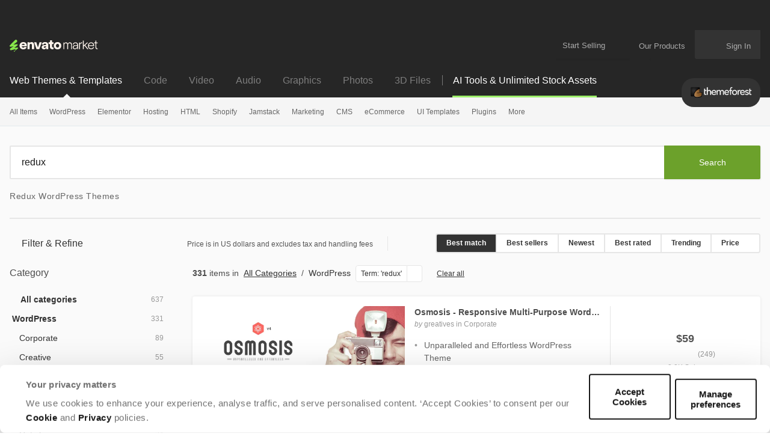

--- FILE ---
content_type: text/html; charset=utf-8
request_url: https://themeforest.net/category/wordpress?term=redux
body_size: 64268
content:
<!DOCTYPE html>
<html lang="en">
<head>
  <meta charset="utf-8">
  <link rel="preload" href="https://assets.market-storefront.envato-static.com/storefront/assets/styles-ba549f625239883d00bc671ddeffcdf190c3729726248facd1b8f80f98b40a7c.css" as="style" type="text/css">
  <link rel="preload" href="https://market-resized.envatousercontent.com/previews/files/596534594/preview_image.jpg?w=590&amp;h=300&amp;cf_fit=crop&amp;crop=top&amp;format=auto&amp;q=85&amp;s=9e21953182fafd5f51dcecf6004c144cab91c845e66bb98c6bc71873e8ad4d6e" as="image">
<link rel="stylesheet" href="https://assets.market-storefront.envato-static.com/storefront/assets/styles-ba549f625239883d00bc671ddeffcdf190c3729726248facd1b8f80f98b40a7c.css" media="all" data-turbo-track="reload" />
  <link rel="preconnect" href="//market-resized.envatousercontent.com" crossorigin>
  <link rel="dns-prefetch" href="//market-resized.envatousercontent.com">
  <link rel="preconnect" href="//assets.market-storefront.envato-static.com" crossorigin>
  <link rel="dns-prefetch" href="//assets.market-storefront.envato-static.com">
  <link rel="preconnect" href="//consentcdn.cookiebot.com" crossorigin>
  <link rel="dns-prefetch" href="//consentcdn.cookiebot.com">

    <script>
//<![CDATA[
    window.datadogEnvironment = 'production'
    window.datadogSampleRate = 2
    window.datadogVersion = '675a32fce69b9d3b07e6d7ad215e363a5434690c'

//]]>
</script>
  <script src="https://assets.market-storefront.envato-static.com/storefront/assets/datadog-0c1b1eb34a0fa99a1cded102b8a1460f949fd52f90ec8bdf2d1c3505c08b0d3c.js" crossorigin="anonymous"></script>
  <title>Redux WordPress Themes | ThemeForest</title>
<meta name="description" content="Get 331 redux WordPress themes on ThemeForest such as Osmosis - Responsive Multi-Purpose WordPress Theme, Blade - Responsive Multi-Functional WordPress Theme, Fildisi - Responsive Multi-Purpose WordPress Theme">
<meta property="og:title" content="Redux WordPress Themes | ThemeForest">
<meta property="og:description" content="Get 331 redux WordPress themes on ThemeForest such as Osmosis - Responsive Multi-Purpose WordPress Theme, Blade - Responsive Multi-Functional WordPress Theme, Fildisi - Responsive Multi-Purpose WordPress Theme">
<meta property="og:type" content="website">
<meta property="og:site_name" content="ThemeForest">
<meta property="og:image" content="https://assets.market-storefront.envato-static.com/storefront/assets/og-images/themeforest-67f19309e05516418c3b6a69a8d910b031071f8ece7bb6f4cb5a274edef6c4ad.png">
  <meta name="robots" content="noindex, nofollow">
<meta name="bingbot" content="nocache">

  <meta property="fb:admins" content="580836304">
<meta name="yandex-verification" content="58faa6ff34c071e6">
<meta name="baidu-site-verification" content="x0xoFSsC7y">
<meta name="msvalidate.01" content="671616CA558AF093483E9570081ACD21">

<link rel="icon" type="image/ico" href="https://assets.market-storefront.envato-static.com/storefront/assets/favicons/favicon-683776860a73328fbfb90221f38228ae31fd55217f17b0fdba2daa1727c47dbd.ico">
<link rel="apple-touch-icon-precomposed" sizes="144x144" href="https://assets.market-storefront.envato-static.com/storefront/assets/favicons/apple-touch-icon-144x144-precomposed-a2606626583ce37053a6dca090b0b0d3a9483148984d8006645e267620fd14f8.png">
<link rel="apple-touch-icon-precomposed" sizes="114x114" href="https://assets.market-storefront.envato-static.com/storefront/assets/favicons/apple-touch-icon-114x114-precomposed-1486df5684777065c578079fd79ca115b237a6442c34a9933f301c2441fbac6f.png">
<link rel="apple-touch-icon-precomposed" sizes="72x72" href="https://assets.market-storefront.envato-static.com/storefront/assets/favicons/apple-touch-icon-72x72-precomposed-1b00bb9e3922f5db75e20ee89b8b235c613bb16de8724542f9d23efab119c3ce.png">
<link rel="apple-touch-icon-precomposed" href="https://assets.market-storefront.envato-static.com/storefront/assets/favicons/apple-touch-icon-precomposed-a2606626583ce37053a6dca090b0b0d3a9483148984d8006645e267620fd14f8.png">

  <script type="text/javascript" data-turbo-eval="false">
  window.addEventListener("CookiebotOnDialogDisplay", (event) => {
    const cookieDialog = event.srcElement.CookieConsentDialog.DOM
    cookieDialog.dataset.turbo = false
  })
</script>
<script src="https://consent.cookiebot.com/uc.js" data-cbid="d10f7659-aa82-4007-9cf1-54a9496002bf" data-georegions="{&quot;region&quot;:&quot;US&quot;,&quot;cbid&quot;:&quot;d9683f70-895f-4427-97dc-f1087cddf9d8&quot;}" defer="defer" id="Cookiebot"></script>


  <meta content="origin-when-cross-origin" name="referrer">
  <meta http-equiv="X-UA-Compatible" content="IE=edge">
  <meta name="viewport" content="width=device-width, initial-scale=1">
  <meta name="theme-color" content="#333333">

  <meta name="sso_server_domain" content="https://account.envato.com">
  <meta name="sso_client_key" content="themeforest">
  <meta name="revision" content="675a32fce69b9d3b07e6d7ad215e363a5434690c">

  <meta name="csrf-param" content="authenticity_token" />
  <meta name="csrf-token">
  
  
  <link rel="next" href="/category/wordpress?page=2&amp;term=redux" />

  
  <script type="application/ld+json">
{"@context":"https://schema.org","@type":"OnlineBusiness","name":"Themeforest","alternateName":"Envato Market","url":"https://themeforest.net","logo":"https://assets.market-storefront.envato-static.com/storefront/assets/logos/envato-market-black-e1a82c06abeaebefed5ef0159102a06cd996de649ea62018b395978c09cd1edc.svg","description":"ThemeForest is a leading online marketplace where web designers, developers, and creators can buy and sell website templates, WordPress themes, UI kits, and other digital assets for building professional websites and applications across various platforms and industries.","contactPoint":{"@type":"ContactPoint","contactType":"Customer Support","url":"https://help.market.envato.com/hc/en-us","availableLanguage":["English"],"areaServed":"Worldwide"},"address":{"@type":"PostalAddress","postOfficeBoxNumber":"16122","streetAddress":"Collins Street West","addressLocality":"Melbourne","addressRegion":"Victoria","postalCode":"8007","addressCountry":"AU"},"parentOrganization":[{"@type":"Organization","name":"Envato","url":"https://elements.envato.com/"}]}
</script>

  <script>
//<![CDATA[
  var rollbarClientToken = "0924cd7a408b49498096b5c1ade65966"
  var rollbarEnvironment = "production"

//]]>
</script>

  <script>
//<![CDATA[
    var gtmConfig = {}

//]]>
</script><script src="https://assets.market-storefront.envato-static.com/storefront/assets/gtm_measurements-a68cbdffa872efaa1318182ccd814ae717d0e58bf8c52364aeec616b0f5f92b9.js" data-turbo-track="reload" defer="defer" nonce="true"></script>


  <script src="https://assets.market-storefront.envato-static.com/storefront/assets/rollbar-9fc4978214494c2eb95251a50cbd41d9401584dcb611177c2000ccd0f3f23de7.js" crossorigin="anonymous" data-turbo-track="reload" defer="defer"></script>
  <script src="https://assets.market-storefront.envato-static.com/storefront/assets/legacy-0fb1b0c5d6a9a5bbf03024a074221425ee883526b3c3d989673ab328f17f925c.js" crossorigin="anonymous" data-turbo-track="reload" nomodule="nomodule"></script>
  <script src="https://assets.market-storefront.envato-static.com/storefront/assets/application-e44d09bd0dc7e55b98d366b56673f47784faad67f5ac34be6ea91bb5e9d89d60.js" crossorigin="anonymous" data-turbo-track="reload" defer="defer"></script>
</head>
<body
  class="no-js color-scheme-light"
  data-controller="yes-js favorites-loader auto-sign-in impression-tracker"
  data-analytics-context="body"
  data-google-tag-manager-marketing-id="GTM-KGCDGPL6"
  data-google-tag-manager-statistics-id="GTM-W8KL5Q5"
  data-google-tag-manager-marketing-env-params=""
  data-google-tag-manager-statistics-env-params=""
  data-site="themeforest"
  data-site-domain="themeforest.net"
  
>
  <noscript>
  <iframe
    src="https://www.googletagmanager.com/ns.html?id=GTM-KGCDGPL6"
    height="0"
    width="0"
    style="display:none;visibility:hidden"
  >
  </iframe>
</noscript>

  <noscript>
  <iframe
    src="https://www.googletagmanager.com/ns.html?id=GTM-W8KL5Q5"
    height="0"
    width="0"
    style="display:none;visibility:hidden"
  >
  </iframe>
</noscript>


  <script>
//<![CDATA[
  (function() {
    function normalizeAttributeValue(value) {
      if (value === undefined) return undefined
      if (value === null) return undefined

      let normalizedValue

      if (Array.isArray(value)) {
        normalizedValue = normalizedValue || value
          .map(normalizeAttributeValue)
          .filter(Boolean)
          .join(', ')
      }

      normalizedValue = normalizedValue || value
        .toString()
        .toLowerCase()
        .trim()
        .replace(/&amp;/g, '&')
        .replace(/&#39;/g, "'")
        .replace(/\s+/g, ' ')

      if (normalizedValue === '') return undefined
      return normalizedValue
    }

    function parseSignedInUserIdsFromCookie() {
      if (!document.cookie) return { envatoId: undefined, marketId: undefined };

      var prefix = "statistics_info=";
      var cookie = document.cookie.split('; ').find(function(part) {
        return part.startsWith(prefix);
      })

      if (cookie === undefined) return { envatoId: undefined, marketId: undefined };

      var ids = decodeURIComponent(cookie.substring(prefix.length)).split(":");

      return { envatoId: ids[0], marketId: ids[1] };
    }

    if (document.documentElement.hasAttribute('data-turbo-preview')) return

    window.dataLayer = window.dataLayer || [];

    var gaParam = (new URL(window.location)).searchParams.get("_ga")
    var signedInUserIds = parseSignedInUserIdsFromCookie();
    var categoryAttributes = JSON.parse('{"custom_item_category":"wordpresstermredux"}');
    var pageAttributes = {
      app_name: normalizeAttributeValue('market-storefront'),
      app_env: normalizeAttributeValue('production'),
      app_version: normalizeAttributeValue('675a32fce69b9d3b07e6d7ad215e363a5434690c'),
      page_type: normalizeAttributeValue('item catalogue'),
      page_location: window.location.href,
      page_referrer: document.referrer,
      page_title: document.title,
      ga_param: normalizeAttributeValue(gaParam ? '_ga='+gaParam : undefined),
      event_attributes: null,
      user_attributes: {
        user_id: normalizeAttributeValue(signedInUserIds.envatoId),
        market_user_id: normalizeAttributeValue(signedInUserIds.marketId),
      },
      ...categoryAttributes
    };
    dataLayer.push(pageAttributes)

    dataLayer.push({
      event: 'analytics_ready',
      event_attributes: {
        event_type: 'user',
        custom_timestamp: Date.now()
      }
    })
  })();

//]]>
</script>

  <a class="layouts-application_layout__skipLink" data-controller="skip-link" data-action="click->skip-link#skipToMain" href="javascript:void(0)">Skip to content</a>
    <div class="shared-global_header-global_header_component__headerWrapper" role="banner">
    <div class="shared-global_header-global_header_component__desktopHeader shared-global_header-global_header_component__bannerPlaceholder">
      <div class="shared-global_header-logo_bar_component__headerTopWrapper">
  <div class="shared-global_header-logo_bar_component__gridWideSection">
    <a href="/" class="shared-global_header-logo_bar_component__logoImageWrapper">
      <img src="https://assets.market-storefront.envato-static.com/storefront/assets/logos/envato-market-0c6ef0bdbf918a098bf915273cd4ca39cb1afd7992deef185dafe33b2c623b2f.svg" height="20" alt="Envato Market logo" />
      <span class="shared-global_header-logo_bar_component__hiddenText">Envato Market</span>
    </a>
    <nav class="shared-global_header-logo_bar_component__nav" aria-label="account" data-turbo="false">
      <a class="shared-global_header-logo_bar_component__menuLink" href="https://author.envato.com">
        Start Selling
      </a>
      <div class="shared-global_header-dropdown_component__guestUserMenuWrapper" data-turbo="false">
      <a class="shared-global_header-our_products_component__ourProductMenuLink" href="#">
      <span class="shared-global_header-our_products_component__menuDropdownIconWrapper">
        <svg width='100%' height='100%'>
  <use xlink:href='/storefront/assets/icon_spritesheet-2c8173174a30370958101e9b5e0dc4a0503c16573b4e2c0961245849681b052e.svg#dialer'></use>
</svg>

      </span>
      <span class="shared-global_header-our_products_component__menuLinkText">Our Products</span>
    </a>

  <div class="shared-global_header-dropdown_component__dropdownWrapper">
    <div class="shared-global_header-dropdown_component__dropdown">
          <nav class="shared-global_header-our_products_component__dropdownListWrapper" aria-label="our products">
        <a
          class="shared-global_header-our_products_component__dropdownLink"
          title="The unlimited creative subscription"
          rel="noopener"
          target="_blank"
          href="https://elements.envato.com/?utm_source=envatomarket&amp;utm_medium=promos&amp;utm_campaign=elements_mkt-headernav_our_products_26AUG2024&amp;utm_content=headernav"
          data-impression-tracker-target="promotion"
          data-analytics-view-payload="{&quot;eventName&quot;:&quot;view_promotion&quot;,&quot;eventType&quot;:&quot;user&quot;,&quot;contextDetail&quot;:&quot;product picker&quot;,&quot;ecommerce&quot;:{&quot;promotionId&quot;:&quot;elements_mkt-headernav_our_products_26AUG2024&quot;,&quot;promotionName&quot;:&quot;elements_mkt-headernav_our_products_26AUG2024&quot;,&quot;promotionType&quot;:&quot;elements referral&quot;}}"
          data-analytics-click-payload="{&quot;eventName&quot;:&quot;select_promotion&quot;,&quot;eventType&quot;:&quot;user&quot;,&quot;contextDetail&quot;:&quot;product picker&quot;,&quot;ecommerce&quot;:{&quot;promotionId&quot;:&quot;elements_mkt-headernav_our_products_26AUG2024&quot;,&quot;promotionName&quot;:&quot;elements_mkt-headernav_our_products_26AUG2024&quot;,&quot;promotionType&quot;:&quot;elements referral&quot;}}"
        >
          <div class="shared-global_header-our_products_component__dropdownLinkLogo">
            <img loading="lazy" alt="Envato Elements" height="16" src="https://assets.market-storefront.envato-static.com/storefront/assets/logos/envato-elements-e1a82c06abeaebefed5ef0159102a06cd996de649ea62018b395978c09cd1edc.svg" />
          </div>
          <span class="shared-global_header-our_products_component__dropdownText">The unlimited creative subscription</span>
        </a>
        <a
          class="shared-global_header-our_products_component__dropdownLink"
          title="Free creative tutorials and courses"
          rel="noopener"
          target="_blank"
          href="https://tutsplus.com/?utm_source=envatomarket&amp;utm_medium=promos&amp;utm_campaign=tutsplus_mkt-headernav_our_products_26AUG2024&amp;utm_content=headernav"
        >
          <div class="shared-global_header-our_products_component__dropdownLinkLogo">
            <img loading="lazy" alt="Envato Tuts+" height="16" src="https://assets.market-storefront.envato-static.com/storefront/assets/logos/envato-tutsplus-e2d6fc98c47f1e35aa7ca0b06afc8d21e7951b59c468608472334ef6014743fd.svg" />
          </div>
          <span class="shared-global_header-our_products_component__dropdownText">Free creative tutorials and courses</span>
        </a>
        <a
          class="shared-global_header-our_products_component__dropdownLink"
          title="Customize mockups, design and video"
          rel="noopener"
          target="_blank"
          href="https://placeit.net/?utm_source=envatomarket&amp;utm_medium=promos&amp;utm_campaign=placeit_mkt-headernav_our_products_26AUG2024&amp;utm_content=headernav"
          data-impression-tracker-target="promotion"
          data-analytics-view-payload="{&quot;eventName&quot;:&quot;view_promotion&quot;,&quot;eventType&quot;:&quot;user&quot;,&quot;contextDetail&quot;:&quot;product picker&quot;,&quot;ecommerce&quot;:{&quot;promotionId&quot;:&quot;placeit_mkt-headernav_our_products_26AUG2024&quot;,&quot;promotionName&quot;:&quot;placeit_mkt-headernav_our_products_26AUG2024&quot;,&quot;promotionType&quot;:&quot;&quot;}}"
          data-analytics-click-payload="{&quot;eventName&quot;:&quot;select_promotion&quot;,&quot;eventType&quot;:&quot;user&quot;,&quot;contextDetail&quot;:&quot;product picker&quot;,&quot;ecommerce&quot;:{&quot;promotionId&quot;:&quot;placeit_mkt-headernav_our_products_26AUG2024&quot;,&quot;promotionName&quot;:&quot;placeit_mkt-headernav_our_products_26AUG2024&quot;,&quot;promotionType&quot;:&quot;&quot;}}"
        >
          <div class="shared-global_header-our_products_component__dropdownLinkLogo">
            <img loading="lazy" alt="Envato Placeit" height="16" src="https://assets.market-storefront.envato-static.com/storefront/assets/logos/envato-placeit-8320463adc8087b3a88d83e0529f594c02741a33a3d1b19a47cdf947c43083b2.svg" />
          </div>
          <span class="shared-global_header-our_products_component__dropdownText">Customize mockups, design and video</span>
        </a>
    </nav>
    <div class="shared-global_header-our_products_component__navFooter">
      Join the
      <a class="shared-global_header-our_products_component__footerLink"
         href="https://community.envato.com"
         target="_blank"
         rel="noopener">Envato community</a>
    </div>

    </div>
  </div>
</div>

      <span class="shared-global_header-logo_bar_component__userCartWrapper">
        <a
  class="shared-global_header-cart_link_component__root"
  href="/cart"
  title="Cart"
  id="cart-link-desktop"
  data-turbo-permanent
  data-turbo="false"
>
  <span class="shared-global_header-cart_link_component__userCartIcon">
    <svg width='100%' height='100%'>
  <use xlink:href='/storefront/assets/icon_spritesheet-2c8173174a30370958101e9b5e0dc4a0503c16573b4e2c0961245849681b052e.svg#cart'></use>
</svg>

  </span>
  <span class="shared-global_header-cart_link_component__userCartCount"
        data-controller="cart-icon"
        data-action="cartStoreUpdated@window->cart-icon#updateFromStore"
  ></span>
</a>

      </span>
      <span
        class="shared-global_header-logo_bar_component__usernameWrapper"
        id="tlp-header-user-nav"
        data-turbo-permanent
        data-controller="fragment-loader"
        data-fragment-loader-session-required-value="true"
        data-fragment-loader-url-value="/my/user_nav"
      >
        <div class="shared-global_header-dropdown_component__guestUserMenuWrapper shared-global_header-dropdown_component__disabled" data-turbo="false">
  
      <a class="shared-global_header-user_nav_component__guestUserMenuLink"
        href="/sign_in"
        data-turbo="false"
        data-controller="modal-commander"
        data-action="modal-commander#open"
        data-modal-commander-url-value="/storefront/sign_in"
      >
        <span class="shared-global_header-user_nav_component__guestUserMenuText">Sign In</span>
      </a>


  <div class="shared-global_header-dropdown_component__dropdownWrapper">
    <div class="shared-global_header-dropdown_component__dropdown">
      
    </div>
  </div>
</div>

      </span>
    </nav>
  </div>
</div>

      <div class="shared-global_header-mobile_menu_component__headerTopMobileWrapper" data-controller="mobile-menu">
  <div class="shared-global_header-mobile_menu_component__headerMobile">

    <div class="shared-global_header-mobile_menu_component__accountButton">
      <div>
  <div class="shared-global_header-cart_mini_link_component__cartButton">
    <a class="shared-global_header-cart_mini_link_component__linkButton"
       href="/cart"
       title="Cart"
       data-turbo="false">

      <span class="shared-global_header-cart_mini_link_component__userCartIcon">
        <svg width='100%' height='100%'>
  <use xlink:href='/storefront/assets/icon_spritesheet-2c8173174a30370958101e9b5e0dc4a0503c16573b4e2c0961245849681b052e.svg#cart_mobile'></use>
</svg>

      </span>
      <span class="shared-global_header-cart_mini_link_component__userCartCount"
            data-controller="cart-icon"
            data-action="cartStoreUpdated@window->cart-icon#updateFromStore"
      ></span>
    </a>
  </div>
</div>

      <a class="shared-global_header-mobile_menu_component__linkButton"
         title="Open account menu"
         data-action="click->mobile-menu#openUserMenu"
         href="#">
        <span class="shared-global_header-mobile_menu_component__linkIcon">
          <svg width='100%' height='100%'>
  <use xlink:href='/storefront/assets/icon_spritesheet-2c8173174a30370958101e9b5e0dc4a0503c16573b4e2c0961245849681b052e.svg#person'></use>
</svg>

        </span>
      </a>
    </div>

    <div class="shared-global_header-mobile_menu_component__categoriesButton">
      <a class="shared-global_header-mobile_menu_component__linkButton"
         title="Open site menu"
         data-action="click->mobile-menu#openCategoriesMenu"
         href="#">
        <span class="shared-global_header-mobile_menu_component__linkIcon">
          <svg width='100%' height='100%'>
  <use xlink:href='/storefront/assets/icon_spritesheet-2c8173174a30370958101e9b5e0dc4a0503c16573b4e2c0961245849681b052e.svg#hamburger'></use>
</svg>

        </span>
      </a>
    </div>

    <div>
      <a class="shared-global_header-mobile_menu_component__baseLogo" href="/">
        <picture>
          <source srcset="https://assets.market-storefront.envato-static.com/storefront/assets/logos/themeforest-dd57a83e1947d49586491f03d1c3eedc4c6a438d2740328c5277e6b67bc46ad9.webp" type="image/webp">
          <img loading="lazy"
               src="https://assets.market-storefront.envato-static.com/storefront/assets/logos/themeforest-15052b5a8846d9acfb6183725cf28b5a4218288c307e0cd3628e9b7631e6dd0e.png"
               alt="ThemeForest"
               class="shared-global_header-mobile_menu_component__logo">
        </picture>
      </a>
    </div>

  </div>

  <div class="shared-global_header-mobile_menu_component__offCanvasBackground" data-mobile-menu-target="categoriesMenu" >
    <div class="shared-global_header-mobile_menu_component__overlay" data-action="click->mobile-menu#closeMenu"></div>
    <template data-mobile-menu-target="categoriesTemplate">
      <div class="shared-global_header-mobile_menu_component__offCanvasWrapper"
        data-controller="impression-tracker"
      >
        <div class="shared-global_header-mobile_menu_component__offCanvasLeftContainer">
          <button class="shared-global_header-mobile_menu_component__canvasToggle" data-action="click->mobile-menu#closeMenu">
            <svg fill="currentColor" preserveAspectRatio="xMidYMid meet" height="14px" width="14px" viewBox="0 0 10 10" style="vertical-align: middle;">
              <title id="Close">Close</title>
              <g>
                <path d="M9.888641,1.2053571 C9.962881,1.2797623 10,1.3690471 10,1.4732143 C10,1.5773815 9.962881,1.6666663 9.888641,1.7410714 L6.904232,4.7321429 C6.829992,4.806548 6.792873,4.8958328 6.792873,5 C6.792873,5.1041672 6.829992,5.193452 6.904232,5.2678571 L9.86637,8.2589286 C9.955457,8.3333337 10,8.4226185 10,8.5267857 C10,8.6309529 9.955457,8.7202377 9.86637,8.7946429 L8.797327,9.8883929 C8.723088,9.962798 8.63029,10 8.518931,10 C8.407572,10 8.314774,9.962798 8.240535,9.8883929 L5.278396,6.8973214 C5.204157,6.8229163 5.111359,6.7857143 5,6.7857143 C4.888641,6.7857143 4.795843,6.8229163 4.721604,6.8973214 L1.737194,9.8883929 C1.662954,9.962798 1.573868,10 1.469933,10 C1.365998,10 1.276912,9.962798 1.202673,9.8883929 L0.111359,8.7946429 C0.037119,8.7202377 0,8.6309529 0,8.5267857 C0,8.4226185 0.037119,8.3333337 0.111359,8.2589286 L3.095768,5.2678571 C3.170008,5.193452 3.207127,5.1041672 3.207127,5 C3.207127,4.8958328 3.170008,4.806548 3.095768,4.7321429 L0.111359,1.7410714 C0.037119,1.6666663 0,1.5736613 0,1.4620536 C0,1.3504459 0.037119,1.2574408 0.111359,1.1830357 L1.202673,0.1116071 C1.276912,0.037202 1.36971,0 1.481069,0 C1.592428,0 1.685226,0.037202 1.759465,0.1116071 L4.721604,3.1026786 C4.795843,3.1770837 4.888641,3.2142857 5,3.2142857 C5.111359,3.2142857 5.204157,3.1770837 5.278396,3.1026786 L8.262806,0.1116071 C8.337046,0.037202 8.426132,0 8.530067,0 C8.634002,0 8.723088,0.037202 8.797327,0.1116071 L9.888641,1.2053571 Z"></path>
              </g>
            </svg>
          </button>
          <div class="shared-global_header-mobile_menu_component__logoImageWrapper">
            <a class="shared-global_header-mobile_menu_component__logoImageLink" href="/">
              <img alt="ThemeForest" src="https://assets.market-storefront.envato-static.com/storefront/assets/logos/envato-market-0c6ef0bdbf918a098bf915273cd4ca39cb1afd7992deef185dafe33b2c623b2f.svg" height="15" />
              <span class="shared-global_header-mobile_menu_component__hiddenText">Envato Market</span>
            </a>
          </div>
          <div data-controller="toggler">
  <div class="shared-global_header-mobile_markets_nav_component__currentSiteSectionWrapper shared-global_header-mobile_markets_nav_component__themeforestWrapper">
    <div class="shared-global_header-mobile_markets_nav_component__currentSiteSpan">Web Themes &amp; Templates</div>
    <div
      class="shared-global_header-mobile_markets_nav_component__mainMenuToggle"
      data-toggler-target="toggle"
      data-toggler-expanded-class="shared-global_header-mobile_markets_nav_component__expanded"
      data-action="click->toggler#toggle"
    >
      <svg width='100%' height='100%'>
  <use xlink:href='/storefront/assets/icon_spritesheet-2c8173174a30370958101e9b5e0dc4a0503c16573b4e2c0961245849681b052e.svg#arrow_fill_down'></use>
</svg>

    </div>
  </div>
  <div
    class="shared-global_header-mobile_markets_nav_component__sitesMenuWrapper"
    data-toggler-target="toggle"
    data-toggler-expanded-class="shared-global_header-mobile_markets_nav_component__expanded"
  >
      <a class="shared-global_header-mobile_markets_nav_component__siteLink" href="https://codecanyon.net/?auto_signin=true">
        <span class="shared-global_header-mobile_markets_nav_component__siteLinkText">Code</span>
</a>      <a class="shared-global_header-mobile_markets_nav_component__siteLink" href="https://videohive.net/?auto_signin=true">
        <span class="shared-global_header-mobile_markets_nav_component__siteLinkText">Video</span>
</a>      <a class="shared-global_header-mobile_markets_nav_component__siteLink" href="https://audiojungle.net/?auto_signin=true">
        <span class="shared-global_header-mobile_markets_nav_component__siteLinkText">Audio</span>
</a>      <a class="shared-global_header-mobile_markets_nav_component__siteLink" href="https://graphicriver.net/?auto_signin=true">
        <span class="shared-global_header-mobile_markets_nav_component__siteLinkText">Graphics</span>
</a>      <a class="shared-global_header-mobile_markets_nav_component__siteLink" href="https://photodune.net/?auto_signin=true">
        <span class="shared-global_header-mobile_markets_nav_component__siteLinkText">Photos</span>
</a>      <a class="shared-global_header-mobile_markets_nav_component__siteLink" href="https://3docean.net/?auto_signin=true">
        <span class="shared-global_header-mobile_markets_nav_component__siteLinkText">3D Files</span>
</a>  </div>
</div>

          <div class="shared-global_header-mobile_menu_search_component__root shared-global_header-mobile_menu_search_component__noBorder">
  <form
    role="search"
    method="get"
    action="/search"
    data-controller="search-event"
    data-action="submit->search-event#submit">
   <div class="shared-global_header-mobile_menu_search_component__searchInlineElement"></div>
    <div class="shared-global_header-mobile_menu_search_component__form">
      <div class="shared-global_header-mobile_menu_search_component__inputWrapper">
        <input
          type="search"
          aria-label="search"
          class="shared-global_header-mobile_menu_search_component__input"
          name="term"
          placeholder="Search"
          role="search"
          value=""
          data-search-event-target="input">
      </div>
      <button class="shared-global_header-mobile_menu_search_component__searchButton" type="submit">
        <svg fill="currentColor" preserveAspectRatio="xMidYMid meet" height="1em" width="1em" viewBox="0 0 512 512" title="search" style="vertical-align: middle;">
          <title>search</title>
          <g>
            <path d="M507.5 469.3c0 10.5-3.8 19.5-11.5 27.2s-16.7 11.5-27.2 11.5c-10.9 0-20-3.8-27.2-11.5l-103.7-103.4c-36.1 25-76.3 37.5-120.6 37.5-28.8 0-56.4-5.6-82.7-16.8s-49-26.3-68-45.3-34.2-41.7-45.3-68c-11.2-26.3-16.8-53.9-16.8-82.7s5.6-56.4 16.8-82.7 26.3-49 45.3-68 41.7-34.2 68-45.3c26.3-11.2 53.9-16.8 82.7-16.8s56.4 5.6 82.7 16.8c26.3 11.2 49 26.3 68 45.3s34.2 41.7 45.3 68c11.2 26.3 16.8 53.9 16.8 82.7 0 44.3-12.5 84.5-37.5 120.6l103.7 103.7c7.5 7.5 11.2 16.5 11.2 27.2zm-154.8-251.5c0-37.3-13.2-69.2-39.8-95.7-26.5-26.5-58.4-39.8-95.7-39.8s-69.2 13.3-95.7 39.8-39.8 58.4-39.8 95.7 13.2 69.2 39.8 95.7c26.5 26.5 58.4 39.8 95.7 39.8s69.2-13.2 95.7-39.8c26.6-26.5 39.8-58.4 39.8-95.7z"></path>
          </g>
        </svg>
      </button>
    </div>
  </form>
</div>

            <div data-controller="toggler">
    <a class="shared-global_header-categories_mobile_menu_component__linkRow"
      href="/category/all"
      data-turbo="true"
      data-action="click-&gt;toggler#toggle"
      data-toggler-target="toggle"
      data-toggler-expanded-class="shared-global_header-categories_mobile_menu_component__expanded"
      target="_self"
    >
      <div class="shared-global_header-categories_mobile_menu_component__link shared-global_header-categories_mobile_menu_component__linkRow">
        All Items
      </div>
        <div class="shared-global_header-categories_mobile_menu_component__icon">
          <svg width='100%' height='100%'>
  <use xlink:href='/storefront/assets/icon_spritesheet-2c8173174a30370958101e9b5e0dc4a0503c16573b4e2c0961245849681b052e.svg#arrow_fill_down'></use>
</svg>

        </div>
    </a>

      <nav data-toggler-target="toggle"
           data-toggler-expanded-class="shared-global_header-categories_mobile_menu_component__expanded"
           class="shared-global_header-categories_mobile_menu_component__subLinks">
          <a href="/top-sellers"
             target="_self"
            data-turbo="true"
            class="shared-global_header-categories_mobile_menu_component__link shared-global_header-categories_mobile_menu_component__sub"
            data-action="click->mobile-menu#closeMenu"
          >
            Popular Files
          </a>
          <a href="/feature"
             target="_self"
            data-turbo="true"
            class="shared-global_header-categories_mobile_menu_component__link shared-global_header-categories_mobile_menu_component__sub"
            data-action="click->mobile-menu#closeMenu"
          >
            Featured Files
          </a>
          <a href="/category/all?date=this-month&amp;sort=sales"
             target="_self"
            data-turbo="true"
            class="shared-global_header-categories_mobile_menu_component__link shared-global_header-categories_mobile_menu_component__sub"
            data-action="click->mobile-menu#closeMenu"
          >
            Top New Files
          </a>
          <a href="/follow_feed"
             target="_self"
            data-turbo="false"
            class="shared-global_header-categories_mobile_menu_component__link shared-global_header-categories_mobile_menu_component__sub"
            data-action="click->mobile-menu#closeMenu"
          >
            Follow Feed
          </a>
          <a href="/authors/top"
             target="_self"
            data-turbo="false"
            class="shared-global_header-categories_mobile_menu_component__link shared-global_header-categories_mobile_menu_component__sub"
            data-action="click->mobile-menu#closeMenu"
          >
            Top Authors
          </a>
          <a href="/page/top_new_sellers"
             target="_self"
            data-turbo="false"
            class="shared-global_header-categories_mobile_menu_component__link shared-global_header-categories_mobile_menu_component__sub"
            data-action="click->mobile-menu#closeMenu"
          >
            Top New Authors
          </a>
          <a href="/collections"
             target="_self"
            data-turbo="false"
            class="shared-global_header-categories_mobile_menu_component__link shared-global_header-categories_mobile_menu_component__sub"
            data-action="click->mobile-menu#closeMenu"
          >
            Public Collections
          </a>
          <a href="/category"
             target="_self"
            data-turbo="false"
            class="shared-global_header-categories_mobile_menu_component__link shared-global_header-categories_mobile_menu_component__sub"
            data-action="click->mobile-menu#closeMenu"
          >
            View All Categories
          </a>
      </nav>
  </div>
  <div data-controller="toggler">
    <a class="shared-global_header-categories_mobile_menu_component__linkRow"
      href="/category/wordpress"
      data-turbo="true"
      data-action="click-&gt;toggler#toggle"
      data-toggler-target="toggle"
      data-toggler-expanded-class="shared-global_header-categories_mobile_menu_component__expanded"
      target="_self"
    >
      <div class="shared-global_header-categories_mobile_menu_component__link shared-global_header-categories_mobile_menu_component__linkRow">
        WordPress
      </div>
        <div class="shared-global_header-categories_mobile_menu_component__icon">
          <svg width='100%' height='100%'>
  <use xlink:href='/storefront/assets/icon_spritesheet-2c8173174a30370958101e9b5e0dc4a0503c16573b4e2c0961245849681b052e.svg#arrow_fill_down'></use>
</svg>

        </div>
    </a>

      <nav data-toggler-target="toggle"
           data-toggler-expanded-class="shared-global_header-categories_mobile_menu_component__expanded"
           class="shared-global_header-categories_mobile_menu_component__subLinks">
          <a href="/category/wordpress"
             target="_self"
            data-turbo="false"
            class="shared-global_header-categories_mobile_menu_component__link shared-global_header-categories_mobile_menu_component__sub"
            data-action="click->mobile-menu#closeMenu"
          >
            Show all WordPress
          </a>
          <a href="/popular_item/by_category?category=wordpress"
             target="_self"
            data-turbo="true"
            class="shared-global_header-categories_mobile_menu_component__link shared-global_header-categories_mobile_menu_component__sub"
            data-action="click->mobile-menu#closeMenu"
          >
            Popular Items
          </a>
          <a href="/category/wordpress/blog-magazine"
             target="_self"
            data-turbo="true"
            class="shared-global_header-categories_mobile_menu_component__link shared-global_header-categories_mobile_menu_component__sub"
            data-action="click->mobile-menu#closeMenu"
          >
            Blog / Magazine
          </a>
          <a href="/category/wordpress/buddypress"
             target="_self"
            data-turbo="true"
            class="shared-global_header-categories_mobile_menu_component__link shared-global_header-categories_mobile_menu_component__sub"
            data-action="click->mobile-menu#closeMenu"
          >
            BuddyPress
          </a>
          <a href="/category/wordpress/corporate"
             target="_self"
            data-turbo="true"
            class="shared-global_header-categories_mobile_menu_component__link shared-global_header-categories_mobile_menu_component__sub"
            data-action="click->mobile-menu#closeMenu"
          >
            Corporate
          </a>
          <a href="/category/wordpress/creative"
             target="_self"
            data-turbo="true"
            class="shared-global_header-categories_mobile_menu_component__link shared-global_header-categories_mobile_menu_component__sub"
            data-action="click->mobile-menu#closeMenu"
          >
            Creative
          </a>
          <a href="/category/wordpress/corporate/directory-listings"
             target="_self"
            data-turbo="true"
            class="shared-global_header-categories_mobile_menu_component__link shared-global_header-categories_mobile_menu_component__sub"
            data-action="click->mobile-menu#closeMenu"
          >
            Directory &amp; Listings
          </a>
          <a href="/category/wordpress/ecommerce"
             target="_self"
            data-turbo="true"
            class="shared-global_header-categories_mobile_menu_component__link shared-global_header-categories_mobile_menu_component__sub"
            data-action="click->mobile-menu#closeMenu"
          >
            eCommerce
          </a>
          <a href="/category/wordpress/education"
             target="_self"
            data-turbo="true"
            class="shared-global_header-categories_mobile_menu_component__link shared-global_header-categories_mobile_menu_component__sub"
            data-action="click->mobile-menu#closeMenu"
          >
            Education
          </a>
          <a href="/attributes/compatible-with/elementor"
             target="_self"
            data-turbo="true"
            class="shared-global_header-categories_mobile_menu_component__link shared-global_header-categories_mobile_menu_component__sub"
            data-action="click->mobile-menu#closeMenu"
          >
            Elementor
          </a>
          <a href="/category/wordpress/entertainment"
             target="_self"
            data-turbo="true"
            class="shared-global_header-categories_mobile_menu_component__link shared-global_header-categories_mobile_menu_component__sub"
            data-action="click->mobile-menu#closeMenu"
          >
            Entertainment
          </a>
          <a href="/category/wordpress/mobile"
             target="_self"
            data-turbo="true"
            class="shared-global_header-categories_mobile_menu_component__link shared-global_header-categories_mobile_menu_component__sub"
            data-action="click->mobile-menu#closeMenu"
          >
            Mobile
          </a>
          <a href="/category/wordpress/nonprofit"
             target="_self"
            data-turbo="true"
            class="shared-global_header-categories_mobile_menu_component__link shared-global_header-categories_mobile_menu_component__sub"
            data-action="click->mobile-menu#closeMenu"
          >
            Nonprofit
          </a>
          <a href="/category/wordpress/real-estate"
             target="_self"
            data-turbo="true"
            class="shared-global_header-categories_mobile_menu_component__link shared-global_header-categories_mobile_menu_component__sub"
            data-action="click->mobile-menu#closeMenu"
          >
            Real Estate
          </a>
          <a href="/category/wordpress/retail"
             target="_self"
            data-turbo="true"
            class="shared-global_header-categories_mobile_menu_component__link shared-global_header-categories_mobile_menu_component__sub"
            data-action="click->mobile-menu#closeMenu"
          >
            Retail
          </a>
          <a href="/category/wordpress/technology"
             target="_self"
            data-turbo="true"
            class="shared-global_header-categories_mobile_menu_component__link shared-global_header-categories_mobile_menu_component__sub"
            data-action="click->mobile-menu#closeMenu"
          >
            Technology
          </a>
          <a href="/category/wordpress/wedding"
             target="_self"
            data-turbo="true"
            class="shared-global_header-categories_mobile_menu_component__link shared-global_header-categories_mobile_menu_component__sub"
            data-action="click->mobile-menu#closeMenu"
          >
            Wedding
          </a>
          <a href="/category/wordpress/miscellaneous"
             target="_self"
            data-turbo="true"
            class="shared-global_header-categories_mobile_menu_component__link shared-global_header-categories_mobile_menu_component__sub"
            data-action="click->mobile-menu#closeMenu"
          >
            Miscellaneous
          </a>
          <a href="https://codecanyon.net/category/wordpress"
             target="_self"
            data-turbo="false"
            class="shared-global_header-categories_mobile_menu_component__link shared-global_header-categories_mobile_menu_component__sub"
            data-action="click->mobile-menu#closeMenu"
          >
            WordPress Plugins
          </a>
      </nav>
  </div>
  <div data-controller="toggler">
    <a class="shared-global_header-categories_mobile_menu_component__linkRow"
      href="/elementor"
      data-turbo="true"
      data-action="click-&gt;toggler#toggle"
      data-toggler-target="toggle"
      data-toggler-expanded-class="shared-global_header-categories_mobile_menu_component__expanded"
      target="_self"
    >
      <div class="shared-global_header-categories_mobile_menu_component__link shared-global_header-categories_mobile_menu_component__linkRow">
        Elementor
      </div>
        <div class="shared-global_header-categories_mobile_menu_component__icon">
          <svg width='100%' height='100%'>
  <use xlink:href='/storefront/assets/icon_spritesheet-2c8173174a30370958101e9b5e0dc4a0503c16573b4e2c0961245849681b052e.svg#arrow_fill_down'></use>
</svg>

        </div>
    </a>

      <nav data-toggler-target="toggle"
           data-toggler-expanded-class="shared-global_header-categories_mobile_menu_component__expanded"
           class="shared-global_header-categories_mobile_menu_component__subLinks">
          <a href="/category/template-kits/elementor?sort=trending"
             target="_self"
            data-turbo="true"
            class="shared-global_header-categories_mobile_menu_component__link shared-global_header-categories_mobile_menu_component__sub"
            data-action="click->mobile-menu#closeMenu"
          >
            Template Kits
          </a>
          <a href="https://codecanyon.net/category/wordpress?compatible_with=Elementor&amp;sort=trending&amp;term=elementor"
             target="_self"
            data-turbo="false"
            class="shared-global_header-categories_mobile_menu_component__link shared-global_header-categories_mobile_menu_component__sub"
            data-action="click->mobile-menu#closeMenu"
          >
            Plugins
          </a>
          <a href="/search/elementor?compatible_with=Elementor&amp;sort=trending"
             target="_self"
            data-turbo="true"
            class="shared-global_header-categories_mobile_menu_component__link shared-global_header-categories_mobile_menu_component__sub"
            data-action="click->mobile-menu#closeMenu"
          >
            Themes
          </a>
      </nav>
  </div>
  <div data-controller="toggler">
    <a class="shared-global_header-categories_mobile_menu_component__linkRow"
      href="/wordpress-hosting"
      data-turbo="false"
      data-action="click-&gt;mobile-menu#closeMenu"
      data-toggler-target="toggle"
      data-toggler-expanded-class="shared-global_header-categories_mobile_menu_component__expanded"
      target="_self"
    >
      <div class="shared-global_header-categories_mobile_menu_component__link shared-global_header-categories_mobile_menu_component__linkRow shared-global_header-categories_mobile_menu_component__empty">
        Hosting
      </div>
    </a>

  </div>
  <div data-controller="toggler">
    <a class="shared-global_header-categories_mobile_menu_component__linkRow"
      href="/category/site-templates"
      data-turbo="true"
      data-action="click-&gt;toggler#toggle"
      data-toggler-target="toggle"
      data-toggler-expanded-class="shared-global_header-categories_mobile_menu_component__expanded"
      target="_self"
    >
      <div class="shared-global_header-categories_mobile_menu_component__link shared-global_header-categories_mobile_menu_component__linkRow">
        HTML
      </div>
        <div class="shared-global_header-categories_mobile_menu_component__icon">
          <svg width='100%' height='100%'>
  <use xlink:href='/storefront/assets/icon_spritesheet-2c8173174a30370958101e9b5e0dc4a0503c16573b4e2c0961245849681b052e.svg#arrow_fill_down'></use>
</svg>

        </div>
    </a>

      <nav data-toggler-target="toggle"
           data-toggler-expanded-class="shared-global_header-categories_mobile_menu_component__expanded"
           class="shared-global_header-categories_mobile_menu_component__subLinks">
          <a href="/category/site-templates"
             target="_self"
            data-turbo="false"
            class="shared-global_header-categories_mobile_menu_component__link shared-global_header-categories_mobile_menu_component__sub"
            data-action="click->mobile-menu#closeMenu"
          >
            Show all HTML
          </a>
          <a href="/popular_item/by_category?category=site-templates"
             target="_self"
            data-turbo="true"
            class="shared-global_header-categories_mobile_menu_component__link shared-global_header-categories_mobile_menu_component__sub"
            data-action="click->mobile-menu#closeMenu"
          >
            Popular Items
          </a>
          <a href="/category/site-templates/admin-templates"
             target="_self"
            data-turbo="true"
            class="shared-global_header-categories_mobile_menu_component__link shared-global_header-categories_mobile_menu_component__sub"
            data-action="click->mobile-menu#closeMenu"
          >
            Admin Templates
          </a>
          <a href="/category/site-templates/corporate"
             target="_self"
            data-turbo="true"
            class="shared-global_header-categories_mobile_menu_component__link shared-global_header-categories_mobile_menu_component__sub"
            data-action="click->mobile-menu#closeMenu"
          >
            Corporate
          </a>
          <a href="/category/site-templates/creative"
             target="_self"
            data-turbo="true"
            class="shared-global_header-categories_mobile_menu_component__link shared-global_header-categories_mobile_menu_component__sub"
            data-action="click->mobile-menu#closeMenu"
          >
            Creative
          </a>
          <a href="/category/site-templates/entertainment"
             target="_self"
            data-turbo="true"
            class="shared-global_header-categories_mobile_menu_component__link shared-global_header-categories_mobile_menu_component__sub"
            data-action="click->mobile-menu#closeMenu"
          >
            Entertainment
          </a>
          <a href="/category/site-templates/mobile"
             target="_self"
            data-turbo="true"
            class="shared-global_header-categories_mobile_menu_component__link shared-global_header-categories_mobile_menu_component__sub"
            data-action="click->mobile-menu#closeMenu"
          >
            Mobile
          </a>
          <a href="/category/site-templates/nonprofit"
             target="_self"
            data-turbo="true"
            class="shared-global_header-categories_mobile_menu_component__link shared-global_header-categories_mobile_menu_component__sub"
            data-action="click->mobile-menu#closeMenu"
          >
            Nonprofit
          </a>
          <a href="/category/site-templates/personal"
             target="_self"
            data-turbo="true"
            class="shared-global_header-categories_mobile_menu_component__link shared-global_header-categories_mobile_menu_component__sub"
            data-action="click->mobile-menu#closeMenu"
          >
            Personal
          </a>
          <a href="/category/site-templates/retail"
             target="_self"
            data-turbo="true"
            class="shared-global_header-categories_mobile_menu_component__link shared-global_header-categories_mobile_menu_component__sub"
            data-action="click->mobile-menu#closeMenu"
          >
            Retail
          </a>
          <a href="/category/site-templates/specialty-pages"
             target="_self"
            data-turbo="true"
            class="shared-global_header-categories_mobile_menu_component__link shared-global_header-categories_mobile_menu_component__sub"
            data-action="click->mobile-menu#closeMenu"
          >
            Specialty Pages
          </a>
          <a href="/category/site-templates/technology"
             target="_self"
            data-turbo="true"
            class="shared-global_header-categories_mobile_menu_component__link shared-global_header-categories_mobile_menu_component__sub"
            data-action="click->mobile-menu#closeMenu"
          >
            Technology
          </a>
          <a href="/category/site-templates/wedding"
             target="_self"
            data-turbo="true"
            class="shared-global_header-categories_mobile_menu_component__link shared-global_header-categories_mobile_menu_component__sub"
            data-action="click->mobile-menu#closeMenu"
          >
            Wedding
          </a>
          <a href="/category/site-templates/miscellaneous"
             target="_self"
            data-turbo="true"
            class="shared-global_header-categories_mobile_menu_component__link shared-global_header-categories_mobile_menu_component__sub"
            data-action="click->mobile-menu#closeMenu"
          >
            Miscellaneous
          </a>
      </nav>
  </div>
  <div data-controller="toggler">
    <a class="shared-global_header-categories_mobile_menu_component__linkRow"
      href="/category/ecommerce/shopify"
      data-turbo="true"
      data-action="click-&gt;toggler#toggle"
      data-toggler-target="toggle"
      data-toggler-expanded-class="shared-global_header-categories_mobile_menu_component__expanded"
      target="_self"
    >
      <div class="shared-global_header-categories_mobile_menu_component__link shared-global_header-categories_mobile_menu_component__linkRow">
        Shopify
      </div>
        <div class="shared-global_header-categories_mobile_menu_component__icon">
          <svg width='100%' height='100%'>
  <use xlink:href='/storefront/assets/icon_spritesheet-2c8173174a30370958101e9b5e0dc4a0503c16573b4e2c0961245849681b052e.svg#arrow_fill_down'></use>
</svg>

        </div>
    </a>

      <nav data-toggler-target="toggle"
           data-toggler-expanded-class="shared-global_header-categories_mobile_menu_component__expanded"
           class="shared-global_header-categories_mobile_menu_component__subLinks">
          <a href="/category/ecommerce/shopify"
             target="_self"
            data-turbo="false"
            class="shared-global_header-categories_mobile_menu_component__link shared-global_header-categories_mobile_menu_component__sub"
            data-action="click->mobile-menu#closeMenu"
          >
            Show all Shopify
          </a>
          <a href="/popular_item/by_category?category=ecommerce/shopify"
             target="_self"
            data-turbo="true"
            class="shared-global_header-categories_mobile_menu_component__link shared-global_header-categories_mobile_menu_component__sub"
            data-action="click->mobile-menu#closeMenu"
          >
            Popular Items
          </a>
          <a href="/category/ecommerce/shopify/fashion"
             target="_self"
            data-turbo="true"
            class="shared-global_header-categories_mobile_menu_component__link shared-global_header-categories_mobile_menu_component__sub"
            data-action="click->mobile-menu#closeMenu"
          >
            Fashion
          </a>
          <a href="/category/ecommerce/shopify/shopping"
             target="_self"
            data-turbo="true"
            class="shared-global_header-categories_mobile_menu_component__link shared-global_header-categories_mobile_menu_component__sub"
            data-action="click->mobile-menu#closeMenu"
          >
            Shopping
          </a>
          <a href="/category/ecommerce/shopify/health-beauty"
             target="_self"
            data-turbo="true"
            class="shared-global_header-categories_mobile_menu_component__link shared-global_header-categories_mobile_menu_component__sub"
            data-action="click->mobile-menu#closeMenu"
          >
            Health &amp; Beauty
          </a>
          <a href="/category/ecommerce/shopify/technology"
             target="_self"
            data-turbo="true"
            class="shared-global_header-categories_mobile_menu_component__link shared-global_header-categories_mobile_menu_component__sub"
            data-action="click->mobile-menu#closeMenu"
          >
            Technology
          </a>
          <a href="/category/ecommerce/shopify/entertainment"
             target="_self"
            data-turbo="true"
            class="shared-global_header-categories_mobile_menu_component__link shared-global_header-categories_mobile_menu_component__sub"
            data-action="click->mobile-menu#closeMenu"
          >
            Entertainment
          </a>
          <a href="/category/ecommerce/shopify/miscellaneous"
             target="_self"
            data-turbo="true"
            class="shared-global_header-categories_mobile_menu_component__link shared-global_header-categories_mobile_menu_component__sub"
            data-action="click->mobile-menu#closeMenu"
          >
            Miscellaneous
          </a>
      </nav>
  </div>
  <div data-controller="toggler">
    <a class="shared-global_header-categories_mobile_menu_component__linkRow"
      href="/category/jamstack"
      data-turbo="true"
      data-action="click-&gt;mobile-menu#closeMenu"
      data-toggler-target="toggle"
      data-toggler-expanded-class="shared-global_header-categories_mobile_menu_component__expanded"
      target="_self"
    >
      <div class="shared-global_header-categories_mobile_menu_component__link shared-global_header-categories_mobile_menu_component__linkRow shared-global_header-categories_mobile_menu_component__empty">
        Jamstack
      </div>
    </a>

  </div>
  <div data-controller="toggler">
    <a class="shared-global_header-categories_mobile_menu_component__linkRow"
      href="/category/marketing"
      data-turbo="true"
      data-action="click-&gt;toggler#toggle"
      data-toggler-target="toggle"
      data-toggler-expanded-class="shared-global_header-categories_mobile_menu_component__expanded"
      target="_self"
    >
      <div class="shared-global_header-categories_mobile_menu_component__link shared-global_header-categories_mobile_menu_component__linkRow">
        Marketing
      </div>
        <div class="shared-global_header-categories_mobile_menu_component__icon">
          <svg width='100%' height='100%'>
  <use xlink:href='/storefront/assets/icon_spritesheet-2c8173174a30370958101e9b5e0dc4a0503c16573b4e2c0961245849681b052e.svg#arrow_fill_down'></use>
</svg>

        </div>
    </a>

      <nav data-toggler-target="toggle"
           data-toggler-expanded-class="shared-global_header-categories_mobile_menu_component__expanded"
           class="shared-global_header-categories_mobile_menu_component__subLinks">
          <a href="/category/marketing"
             target="_self"
            data-turbo="false"
            class="shared-global_header-categories_mobile_menu_component__link shared-global_header-categories_mobile_menu_component__sub"
            data-action="click->mobile-menu#closeMenu"
          >
            Show all Marketing
          </a>
          <a href="/popular_item/by_category?category=marketing"
             target="_self"
            data-turbo="true"
            class="shared-global_header-categories_mobile_menu_component__link shared-global_header-categories_mobile_menu_component__sub"
            data-action="click->mobile-menu#closeMenu"
          >
            Popular Items
          </a>
          <a href="/category/marketing/email-templates"
             target="_self"
            data-turbo="true"
            class="shared-global_header-categories_mobile_menu_component__link shared-global_header-categories_mobile_menu_component__sub"
            data-action="click->mobile-menu#closeMenu"
          >
            Email Templates
          </a>
          <a href="/category/marketing/landing-pages"
             target="_self"
            data-turbo="true"
            class="shared-global_header-categories_mobile_menu_component__link shared-global_header-categories_mobile_menu_component__sub"
            data-action="click->mobile-menu#closeMenu"
          >
            Landing Pages
          </a>
          <a href="/category/marketing/unbounce-landing-pages"
             target="_self"
            data-turbo="true"
            class="shared-global_header-categories_mobile_menu_component__link shared-global_header-categories_mobile_menu_component__sub"
            data-action="click->mobile-menu#closeMenu"
          >
            Unbounce Landing Pages
          </a>
      </nav>
  </div>
  <div data-controller="toggler">
    <a class="shared-global_header-categories_mobile_menu_component__linkRow"
      href="/category/cms-themes"
      data-turbo="true"
      data-action="click-&gt;toggler#toggle"
      data-toggler-target="toggle"
      data-toggler-expanded-class="shared-global_header-categories_mobile_menu_component__expanded"
      target="_self"
    >
      <div class="shared-global_header-categories_mobile_menu_component__link shared-global_header-categories_mobile_menu_component__linkRow">
        CMS
      </div>
        <div class="shared-global_header-categories_mobile_menu_component__icon">
          <svg width='100%' height='100%'>
  <use xlink:href='/storefront/assets/icon_spritesheet-2c8173174a30370958101e9b5e0dc4a0503c16573b4e2c0961245849681b052e.svg#arrow_fill_down'></use>
</svg>

        </div>
    </a>

      <nav data-toggler-target="toggle"
           data-toggler-expanded-class="shared-global_header-categories_mobile_menu_component__expanded"
           class="shared-global_header-categories_mobile_menu_component__subLinks">
          <a href="/category/cms-themes"
             target="_self"
            data-turbo="false"
            class="shared-global_header-categories_mobile_menu_component__link shared-global_header-categories_mobile_menu_component__sub"
            data-action="click->mobile-menu#closeMenu"
          >
            Show all CMS
          </a>
          <a href="/popular_item/by_category?category=cms-themes"
             target="_self"
            data-turbo="true"
            class="shared-global_header-categories_mobile_menu_component__link shared-global_header-categories_mobile_menu_component__sub"
            data-action="click->mobile-menu#closeMenu"
          >
            Popular Items
          </a>
          <a href="/category/cms-themes/concrete5"
             target="_self"
            data-turbo="true"
            class="shared-global_header-categories_mobile_menu_component__link shared-global_header-categories_mobile_menu_component__sub"
            data-action="click->mobile-menu#closeMenu"
          >
            Concrete5
          </a>
          <a href="/category/cms-themes/drupal"
             target="_self"
            data-turbo="true"
            class="shared-global_header-categories_mobile_menu_component__link shared-global_header-categories_mobile_menu_component__sub"
            data-action="click->mobile-menu#closeMenu"
          >
            Drupal
          </a>
          <a href="/category/cms-themes/hubspot-cms-hub"
             target="_self"
            data-turbo="true"
            class="shared-global_header-categories_mobile_menu_component__link shared-global_header-categories_mobile_menu_component__sub"
            data-action="click->mobile-menu#closeMenu"
          >
            HubSpot CMS Hub
          </a>
          <a href="/category/cms-themes/joomla"
             target="_self"
            data-turbo="true"
            class="shared-global_header-categories_mobile_menu_component__link shared-global_header-categories_mobile_menu_component__sub"
            data-action="click->mobile-menu#closeMenu"
          >
            Joomla
          </a>
          <a href="/category/cms-themes/modx-themes"
             target="_self"
            data-turbo="true"
            class="shared-global_header-categories_mobile_menu_component__link shared-global_header-categories_mobile_menu_component__sub"
            data-action="click->mobile-menu#closeMenu"
          >
            MODX Themes
          </a>
          <a href="/category/cms-themes/moodle"
             target="_self"
            data-turbo="true"
            class="shared-global_header-categories_mobile_menu_component__link shared-global_header-categories_mobile_menu_component__sub"
            data-action="click->mobile-menu#closeMenu"
          >
            Moodle
          </a>
          <a href="/category/cms-themes/webflow"
             target="_self"
            data-turbo="true"
            class="shared-global_header-categories_mobile_menu_component__link shared-global_header-categories_mobile_menu_component__sub"
            data-action="click->mobile-menu#closeMenu"
          >
            Webflow
          </a>
          <a href="/category/cms-themes/weebly"
             target="_self"
            data-turbo="true"
            class="shared-global_header-categories_mobile_menu_component__link shared-global_header-categories_mobile_menu_component__sub"
            data-action="click->mobile-menu#closeMenu"
          >
            Weebly
          </a>
          <a href="/category/cms-themes/miscellaneous"
             target="_self"
            data-turbo="true"
            class="shared-global_header-categories_mobile_menu_component__link shared-global_header-categories_mobile_menu_component__sub"
            data-action="click->mobile-menu#closeMenu"
          >
            Miscellaneous
          </a>
      </nav>
  </div>
  <div data-controller="toggler">
    <a class="shared-global_header-categories_mobile_menu_component__linkRow"
      href="/category/ecommerce"
      data-turbo="true"
      data-action="click-&gt;toggler#toggle"
      data-toggler-target="toggle"
      data-toggler-expanded-class="shared-global_header-categories_mobile_menu_component__expanded"
      target="_self"
    >
      <div class="shared-global_header-categories_mobile_menu_component__link shared-global_header-categories_mobile_menu_component__linkRow">
        eCommerce
      </div>
        <div class="shared-global_header-categories_mobile_menu_component__icon">
          <svg width='100%' height='100%'>
  <use xlink:href='/storefront/assets/icon_spritesheet-2c8173174a30370958101e9b5e0dc4a0503c16573b4e2c0961245849681b052e.svg#arrow_fill_down'></use>
</svg>

        </div>
    </a>

      <nav data-toggler-target="toggle"
           data-toggler-expanded-class="shared-global_header-categories_mobile_menu_component__expanded"
           class="shared-global_header-categories_mobile_menu_component__subLinks">
          <a href="/category/ecommerce"
             target="_self"
            data-turbo="false"
            class="shared-global_header-categories_mobile_menu_component__link shared-global_header-categories_mobile_menu_component__sub"
            data-action="click->mobile-menu#closeMenu"
          >
            Show all eCommerce
          </a>
          <a href="/popular_item/by_category?category=ecommerce"
             target="_self"
            data-turbo="true"
            class="shared-global_header-categories_mobile_menu_component__link shared-global_header-categories_mobile_menu_component__sub"
            data-action="click->mobile-menu#closeMenu"
          >
            Popular Items
          </a>
          <a href="/category/wordpress/ecommerce/woocommerce"
             target="_self"
            data-turbo="true"
            class="shared-global_header-categories_mobile_menu_component__link shared-global_header-categories_mobile_menu_component__sub"
            data-action="click->mobile-menu#closeMenu"
          >
            WooCommerce
          </a>
          <a href="/category/ecommerce/bigcommerce"
             target="_self"
            data-turbo="true"
            class="shared-global_header-categories_mobile_menu_component__link shared-global_header-categories_mobile_menu_component__sub"
            data-action="click->mobile-menu#closeMenu"
          >
            BigCommerce
          </a>
          <a href="/attributes/compatible-with/Drupal%20Commerce?sort=date"
             target="_self"
            data-turbo="true"
            class="shared-global_header-categories_mobile_menu_component__link shared-global_header-categories_mobile_menu_component__sub"
            data-action="click->mobile-menu#closeMenu"
          >
            Drupal Commerce
          </a>
          <a href="/search?compatible_with=Easy+Digital+Downloads"
             target="_self"
            data-turbo="true"
            class="shared-global_header-categories_mobile_menu_component__link shared-global_header-categories_mobile_menu_component__sub"
            data-action="click->mobile-menu#closeMenu"
          >
            Easy Digital Downloads
          </a>
          <a href="/attributes/themeforest-files-included/ecwid%20css%20files"
             target="_self"
            data-turbo="true"
            class="shared-global_header-categories_mobile_menu_component__link shared-global_header-categories_mobile_menu_component__sub"
            data-action="click->mobile-menu#closeMenu"
          >
            Ecwid
          </a>
          <a href="/category/ecommerce/magento"
             target="_self"
            data-turbo="true"
            class="shared-global_header-categories_mobile_menu_component__link shared-global_header-categories_mobile_menu_component__sub"
            data-action="click->mobile-menu#closeMenu"
          >
            Magento
          </a>
          <a href="/category/ecommerce/opencart"
             target="_self"
            data-turbo="true"
            class="shared-global_header-categories_mobile_menu_component__link shared-global_header-categories_mobile_menu_component__sub"
            data-action="click->mobile-menu#closeMenu"
          >
            OpenCart
          </a>
          <a href="/category/ecommerce/prestashop"
             target="_self"
            data-turbo="true"
            class="shared-global_header-categories_mobile_menu_component__link shared-global_header-categories_mobile_menu_component__sub"
            data-action="click->mobile-menu#closeMenu"
          >
            PrestaShop
          </a>
          <a href="/category/ecommerce/shopify"
             target="_self"
            data-turbo="true"
            class="shared-global_header-categories_mobile_menu_component__link shared-global_header-categories_mobile_menu_component__sub"
            data-action="click->mobile-menu#closeMenu"
          >
            Shopify
          </a>
          <a href="/attributes/compatible-with/Ubercart?sort=date"
             target="_self"
            data-turbo="true"
            class="shared-global_header-categories_mobile_menu_component__link shared-global_header-categories_mobile_menu_component__sub"
            data-action="click->mobile-menu#closeMenu"
          >
            Ubercart
          </a>
          <a href="/category/cms-themes/joomla/virtuemart"
             target="_self"
            data-turbo="true"
            class="shared-global_header-categories_mobile_menu_component__link shared-global_header-categories_mobile_menu_component__sub"
            data-action="click->mobile-menu#closeMenu"
          >
            VirtueMart
          </a>
          <a href="/category/ecommerce/zen-cart"
             target="_self"
            data-turbo="true"
            class="shared-global_header-categories_mobile_menu_component__link shared-global_header-categories_mobile_menu_component__sub"
            data-action="click->mobile-menu#closeMenu"
          >
            Zen Cart
          </a>
          <a href="/category/ecommerce/miscellaneous"
             target="_self"
            data-turbo="true"
            class="shared-global_header-categories_mobile_menu_component__link shared-global_header-categories_mobile_menu_component__sub"
            data-action="click->mobile-menu#closeMenu"
          >
            Miscellaneous
          </a>
      </nav>
  </div>
  <div data-controller="toggler">
    <a class="shared-global_header-categories_mobile_menu_component__linkRow"
      href="/category/ui-templates"
      data-turbo="true"
      data-action="click-&gt;toggler#toggle"
      data-toggler-target="toggle"
      data-toggler-expanded-class="shared-global_header-categories_mobile_menu_component__expanded"
      target="_self"
    >
      <div class="shared-global_header-categories_mobile_menu_component__link shared-global_header-categories_mobile_menu_component__linkRow">
        UI Templates
      </div>
        <div class="shared-global_header-categories_mobile_menu_component__icon">
          <svg width='100%' height='100%'>
  <use xlink:href='/storefront/assets/icon_spritesheet-2c8173174a30370958101e9b5e0dc4a0503c16573b4e2c0961245849681b052e.svg#arrow_fill_down'></use>
</svg>

        </div>
    </a>

      <nav data-toggler-target="toggle"
           data-toggler-expanded-class="shared-global_header-categories_mobile_menu_component__expanded"
           class="shared-global_header-categories_mobile_menu_component__subLinks">
          <a href="/popular_item/by_category?category=ui-templates"
             target="_self"
            data-turbo="true"
            class="shared-global_header-categories_mobile_menu_component__link shared-global_header-categories_mobile_menu_component__sub"
            data-action="click->mobile-menu#closeMenu"
          >
            Popular Items
          </a>
          <a href="/category/ui-templates/figma"
             target="_self"
            data-turbo="true"
            class="shared-global_header-categories_mobile_menu_component__link shared-global_header-categories_mobile_menu_component__sub"
            data-action="click->mobile-menu#closeMenu"
          >
            Figma
          </a>
          <a href="/category/ui-templates/adobe-xd"
             target="_self"
            data-turbo="true"
            class="shared-global_header-categories_mobile_menu_component__link shared-global_header-categories_mobile_menu_component__sub"
            data-action="click->mobile-menu#closeMenu"
          >
            Adobe XD
          </a>
          <a href="/category/ui-templates/photoshop"
             target="_self"
            data-turbo="true"
            class="shared-global_header-categories_mobile_menu_component__link shared-global_header-categories_mobile_menu_component__sub"
            data-action="click->mobile-menu#closeMenu"
          >
            Photoshop
          </a>
          <a href="/category/ui-templates/sketch"
             target="_self"
            data-turbo="true"
            class="shared-global_header-categories_mobile_menu_component__link shared-global_header-categories_mobile_menu_component__sub"
            data-action="click->mobile-menu#closeMenu"
          >
            Sketch
          </a>
      </nav>
  </div>
  <div data-controller="toggler">
    <a class="shared-global_header-categories_mobile_menu_component__linkRow"
      href="https://codecanyon.net/category/wordpress"
      data-turbo="false"
      data-action="click-&gt;mobile-menu#closeMenu"
      data-toggler-target="toggle"
      data-toggler-expanded-class="shared-global_header-categories_mobile_menu_component__expanded"
      target="_self"
    >
      <div class="shared-global_header-categories_mobile_menu_component__link shared-global_header-categories_mobile_menu_component__linkRow shared-global_header-categories_mobile_menu_component__empty">
        Plugins
      </div>
    </a>

  </div>
  <div data-controller="toggler">
    <a class="shared-global_header-categories_mobile_menu_component__linkRow"
      href="/category"
      data-turbo="false"
      data-action="click-&gt;toggler#toggle"
      data-toggler-target="toggle"
      data-toggler-expanded-class="shared-global_header-categories_mobile_menu_component__expanded"
      target="_self"
    >
      <div class="shared-global_header-categories_mobile_menu_component__link shared-global_header-categories_mobile_menu_component__linkRow">
        More
      </div>
        <div class="shared-global_header-categories_mobile_menu_component__icon">
          <svg width='100%' height='100%'>
  <use xlink:href='/storefront/assets/icon_spritesheet-2c8173174a30370958101e9b5e0dc4a0503c16573b4e2c0961245849681b052e.svg#arrow_fill_down'></use>
</svg>

        </div>
    </a>

      <nav data-toggler-target="toggle"
           data-toggler-expanded-class="shared-global_header-categories_mobile_menu_component__expanded"
           class="shared-global_header-categories_mobile_menu_component__subLinks">
          <a href="/category/blogging"
             target="_self"
            data-turbo="true"
            class="shared-global_header-categories_mobile_menu_component__link shared-global_header-categories_mobile_menu_component__sub"
            data-action="click->mobile-menu#closeMenu"
          >
            Blogging
          </a>
          <a href="/category/blogging/blogger"
             target="_self"
            data-turbo="true"
            class="shared-global_header-categories_mobile_menu_component__link shared-global_header-categories_mobile_menu_component__sub"
            data-action="click->mobile-menu#closeMenu"
          >
            Blogger
          </a>
          <a href="/attributes/compatible-with/facebook"
             target="_self"
            data-turbo="true"
            class="shared-global_header-categories_mobile_menu_component__link shared-global_header-categories_mobile_menu_component__sub"
            data-action="click->mobile-menu#closeMenu"
          >
            Facebook Templates
          </a>
          <a href="https://elements.envato.com/extensions/wordpress"
             target="_self"
            data-turbo="false"
            class="shared-global_header-categories_mobile_menu_component__link shared-global_header-categories_mobile_menu_component__sub"
            data-action="click->mobile-menu#closeMenu"
          >
            Free Elementor Templates
          </a>
          <a href="/category/forums"
             target="_self"
            data-turbo="true"
            class="shared-global_header-categories_mobile_menu_component__link shared-global_header-categories_mobile_menu_component__sub"
            data-action="click->mobile-menu#closeMenu"
          >
            Forums
          </a>
          <a href="/category/blogging/ghost-themes"
             target="_self"
            data-turbo="true"
            class="shared-global_header-categories_mobile_menu_component__link shared-global_header-categories_mobile_menu_component__sub"
            data-action="click->mobile-menu#closeMenu"
          >
            Ghost Themes
          </a>
          <a href="/category/blogging/tumblr"
             target="_self"
            data-turbo="true"
            class="shared-global_header-categories_mobile_menu_component__link shared-global_header-categories_mobile_menu_component__sub"
            data-action="click->mobile-menu#closeMenu"
          >
            Tumblr
          </a>
          <a href="https://elements.envato.com/all-items/?utm_campaign=elements_mkt-nav_child_06SEP2024&amp;utm_source=themeforest.net&amp;utm_medium=referral&amp;utm_content=tf_more"
             target="_blank"
            data-turbo="false"
            class="shared-global_header-categories_mobile_menu_component__link shared-global_header-categories_mobile_menu_component__sub shared-global_header-categories_mobile_menu_component__linkExternal"
            data-action="click->mobile-menu#closeMenu"
          >
            Unlimited Creative Assets
          </a>
      </nav>
  </div>
  <div data-controller="toggler">
    <a class="shared-global_header-categories_mobile_menu_component__linkRow"
      href="https://elements.envato.com/?utm_campaign=elements_mkt-switcher_mobile_31JULY2024&amp;utm_source=themeforest.net&amp;utm_medium=referral&amp;utm_content=tf_home_unlimited"
      data-turbo="false"
      data-action="click-&gt;mobile-menu#closeMenu"
      data-toggler-target="toggle"
      data-toggler-expanded-class="shared-global_header-categories_mobile_menu_component__expanded"
      target="_blank"
      data-impression-tracker-target="promotion"
      data-analytics-view-payload="{&quot;eventName&quot;:&quot;view_promotion&quot;,&quot;eventType&quot;:&quot;user&quot;,&quot;contextDetail&quot;:&quot;site switcher&quot;,&quot;ecommerce&quot;:{&quot;promotionId&quot;:&quot;elements_mkt-switcher_mobile_31JULY2024&quot;,&quot;promotionName&quot;:&quot;elements_mkt-switcher_mobile_31JULY2024&quot;,&quot;promotionType&quot;:&quot;elements referral&quot;}}"
      data-analytics-click-payload="{&quot;eventName&quot;:&quot;select_promotion&quot;,&quot;eventType&quot;:&quot;user&quot;,&quot;contextDetail&quot;:&quot;site switcher&quot;,&quot;ecommerce&quot;:{&quot;promotionId&quot;:&quot;elements_mkt-switcher_mobile_31JULY2024&quot;,&quot;promotionName&quot;:&quot;elements_mkt-switcher_mobile_31JULY2024&quot;,&quot;promotionType&quot;:&quot;elements referral&quot;}}"
    >
      <div class="shared-global_header-categories_mobile_menu_component__link shared-global_header-categories_mobile_menu_component__linkRow shared-global_header-categories_mobile_menu_component__empty shared-global_header-categories_mobile_menu_component__linkExternal shared-global_header-categories_mobile_menu_component__linkGradient">
        Unlimited Downloads
      </div>
    </a>

  </div>

        </div>
      </div>
    </template>
  </div>

  <div class="shared-global_header-mobile_menu_component__offCanvasBackground" data-mobile-menu-target="userMenu">
    <div class="shared-global_header-mobile_menu_component__overlay" data-action="click->mobile-menu#closeMenu"></div>
    <div class="shared-global_header-mobile_menu_component__offCanvasWrapper shared-global_header-mobile_menu_component__right">
      <div class="shared-global_header-mobile_menu_component__offCanvasGuestUserMenuWrapper"
            data-controller="fragment-loader"
            data-fragment-loader-session-required-value="true"
            data-fragment-loader-url-value="/my/user_nav?mobile=true">
          <a class="shared-global_header-mobile_menu_user_nav_component__link" href="/cart" data-turbo="false">
    Guest Cart
    <span class="shared-global_header-mobile_menu_user_nav_component__iconWrapper">
      <svg width='100%' height='100%'>
  <use xlink:href='/storefront/assets/icon_spritesheet-2c8173174a30370958101e9b5e0dc4a0503c16573b4e2c0961245849681b052e.svg#cart_mobile'></use>
</svg>

    </span>
    <span class="shared-global_header-mobile_menu_user_nav_component__userCartCount"
          data-controller="cart-icon"
          data-action="cartStoreUpdated@window->cart-icon#updateFromStore"
    ></span>
  </a>
  <a class="shared-global_header-mobile_menu_user_nav_component__link" href="/sign_up?to=themeforest" data-turbo="false">
    Create an Envato Account
    <span class="shared-global_header-mobile_menu_user_nav_component__iconWrapper">
      <svg width='100%' height='100%'>
  <use xlink:href='/storefront/assets/icon_spritesheet-2c8173174a30370958101e9b5e0dc4a0503c16573b4e2c0961245849681b052e.svg#envato_mobile_menu_logo'></use>
</svg>

    </span >
  </a>
  <a class="shared-global_header-mobile_menu_user_nav_component__link" href="/sign_in?to=themeforest" data-turbo="false">
    Sign In
    <span class="shared-global_header-mobile_menu_user_nav_component__iconWrapper">
      <svg width='100%' height='100%'>
  <use xlink:href='/storefront/assets/icon_spritesheet-2c8173174a30370958101e9b5e0dc4a0503c16573b4e2c0961245849681b052e.svg#envato_mobile_login'></use>
</svg>

    </span >
  </a>


      </div>
    </div>
  </div>
</div>

      <div class="shared-global_header-markets_nav_component__headerBottomWrapper">
  <div class="shared-global_header-markets_nav_component__gridWide">
    <nav aria-label="markets" class="shared-global_header-markets_nav_component__navWithLabelWrapper">
        <a class="shared-global_header-markets_nav_component__siteLink shared-global_header-markets_nav_component__active" href="https://themeforest.net/?auto_signin=true">Web Themes &amp; Templates</a>
        <a class="shared-global_header-markets_nav_component__siteLink" href="https://codecanyon.net/?auto_signin=true">Code</a>
        <a class="shared-global_header-markets_nav_component__siteLink" href="https://videohive.net/?auto_signin=true">Video</a>
        <a class="shared-global_header-markets_nav_component__siteLink" href="https://audiojungle.net/?auto_signin=true">Audio</a>
        <a class="shared-global_header-markets_nav_component__siteLink" href="https://graphicriver.net/?auto_signin=true">Graphics</a>
        <a class="shared-global_header-markets_nav_component__siteLink" href="https://photodune.net/?auto_signin=true">Photos</a>
        <a class="shared-global_header-markets_nav_component__siteLink" href="https://3docean.net/?auto_signin=true">3D Files</a>

      <div class="shared-global_header-elements_nav_component__root"
  data-analytics-click-payload="{&quot;eventName&quot;:&quot;select_promotion&quot;,&quot;eventType&quot;:&quot;user&quot;,&quot;contextDetail&quot;:&quot;site switcher&quot;,&quot;ecommerce&quot;:{&quot;promotionId&quot;:&quot;elements_mkt-switcher_31JUL2024&quot;,&quot;promotionName&quot;:&quot;elements_mkt-switcher_31JUL2024&quot;,&quot;promotionType&quot;:&quot;elements referral&quot;}}"
>
  <a
    class="shared-global_header-elements_nav_component__mainLink"
    href="https://elements.envato.com/?utm_campaign=elements_mkt-switcher_31JUL2024&amp;utm_medium=referral&amp;utm_source=themeforest.net&amp;utm_content=tf_search"
    target="_blank"
  >
    <span>
      AI Tools &amp; Unlimited Stock Assets
    </span>
  </a>
  <div class="shared-global_header-elements_nav_component__dropdownContainer shared-global_header-elements_nav_component__uniqueSellingPointVariant"
    data-impression-tracker-target="promotion"
    data-analytics-view-payload="{&quot;eventName&quot;:&quot;view_promotion&quot;,&quot;eventType&quot;:&quot;user&quot;,&quot;contextDetail&quot;:&quot;site switcher&quot;,&quot;ecommerce&quot;:{&quot;promotionId&quot;:&quot;elements_mkt-switcher_31JUL2024&quot;,&quot;promotionName&quot;:&quot;elements_mkt-switcher_31JUL2024&quot;,&quot;promotionType&quot;:&quot;elements referral&quot;}}"
  >
    <div class="shared-global_header-elements_nav_component__mainPanel">
      <a
        class="shared-global_header-elements_nav_component__mainPanelLink"
        href="https://elements.envato.com/?utm_campaign=elements_mkt-switcher_31JUL2024&amp;utm_medium=referral&amp;utm_source=themeforest.net&amp;utm_content=tf_search"
        target="_blank"
      >
        <div>
          <img class="shared-global_header-elements_nav_component__elementsLogo" loading="lazy" src="https://assets.market-storefront.envato-static.com/storefront/assets/logos/envato-elements-e1a82c06abeaebefed5ef0159102a06cd996de649ea62018b395978c09cd1edc.svg" alt="Elements logo">
        </div>
        <div class="shared-global_header-elements_nav_component__mainPanelLinkContainer">
          <div class="shared-global_header-elements_nav_component__mainPanelLinkHeading">
            <h2 class="shared-brand_neue-text_component__root shared-brand_neue-text_component__subheading shared-brand_neue-text_component__contentPrimary shared-brand_neue-text_component__fontWeightUnset">
  Looking for unlimited downloads?
  
</h2>
          </div>
          <div class="shared-global_header-elements_nav_component__mainPanelLinkSubheading">
            <span class="shared-brand_neue-text_component__root shared-brand_neue-text_component__bodySmall shared-brand_neue-text_component__contentPrimary">
  Subscribe to Envato Elements.
  
</span>
          </div>
          <div class="shared-global_header-elements_nav_component__mainPanelLinkDescriptionContainer">
            <div class="shared-global_header-elements_nav_component__mainPanelLinkDescription">
              <img
  class="shared-brand_neue-icon_component__root shared-brand_neue-icon_component__size20"
  src="https://assets.market-storefront.envato-static.com/storefront/assets/icons/badge-ea3a60ea39171409e4f531bab81dc0a0f23d5ab62c5bbc2160599b766c5803dd.svg"
  alt="badge"
>

              <span class="shared-brand_neue-text_component__root shared-brand_neue-text_component__bodySmall shared-brand_neue-text_component__contentPrimary">
  Millions of premium assets
  
</span>
            </div>
            <div class="shared-global_header-elements_nav_component__mainPanelLinkDescription">
              <img
  class="shared-brand_neue-icon_component__root shared-brand_neue-icon_component__size20"
  src="https://assets.market-storefront.envato-static.com/storefront/assets/icons/thumbs_up-3314bbeb196f5f1858b98256fe14b1bbe632f6b4077d311139e8173f3cfc2945.svg"
  alt="thumbs up"
>

              <span class="shared-brand_neue-text_component__root shared-brand_neue-text_component__bodySmall shared-brand_neue-text_component__contentPrimary">
  Great value subscription
  
</span>
            </div>
          </div>
        </div>
      </a>
      <a rel="noopener" target="_blank" class="shared-brand_neue-button_link_component__root shared-brand_neue-button_link_component__banner" href="https://elements.envato.com/?utm_campaign=elements_mkt-switcher_31JUL2024&amp;utm_medium=referral&amp;utm_source=themeforest.net&amp;utm_content=tf_search">
        <span class="shared-brand_neue-text_component__root shared-brand_neue-text_component__labelSmall shared-brand_neue-text_component__contentPrimary">
  Let&#39;s create
  
</span>
        <img
  class="shared-brand_neue-icon_component__root shared-brand_neue-icon_component__size14"
  src="https://assets.market-storefront.envato-static.com/storefront/assets/icons/open_in_new-235ba8f2a9a16ac0776b9a33ffaa20b59f6f5454ee41ef5bac6e83437b6d8482.svg"
  alt="open elements"
>

</a>
    </div>
    <div class="shared-global_header-elements_nav_component__secondaryPanel">
      <a
        href="https://elements.envato.com/?utm_campaign=elements_mkt-switcher_31JUL2024&amp;utm_medium=referral&amp;utm_source=themeforest.net&amp;utm_content=tf_search"
        target="_blank"
      >
        <img
          loading="lazy"
          src="https://assets.market-storefront.envato-static.com/storefront/assets/header/items-collage-1x-433d6111167086808c9d1f15a1fe151d2ff7f9af185d78728e1a15bb6886d23f.png"
          srcset="https://assets.market-storefront.envato-static.com/storefront/assets/header/items-collage-2x-0a4d4fb7c56c891a5012749dfe7b4b55170e907b2822a83a626c2b41bd233cee.png 2x"
          alt="Collage of Elements items"
        >
      </a>
    </div>
  </div>
</div>


      <div class="shared-global_header-markets_nav_component__siteLogoWrapper">
        <picture>
          <source srcset="https://assets.market-storefront.envato-static.com/storefront/assets/logos/themeforest-dd57a83e1947d49586491f03d1c3eedc4c6a438d2740328c5277e6b67bc46ad9.webp" type="image/webp">
          <img src="https://assets.market-storefront.envato-static.com/storefront/assets/logos/themeforest-15052b5a8846d9acfb6183725cf28b5a4218288c307e0cd3628e9b7631e6dd0e.png"
               alt="ThemeForest"
               class="shared-global_header-markets_nav_component__siteLogo"
               width="115">
        </picture>
      </div>
    </nav>
  </div>
</div>


    </div>
    <div class="shared-global_header-global_header_component__headerCategoriesWrapper">
      <div class="shared-global_header-global_header_component__headerCategories">
        <div class="shared-global_header-global_header_component__gridWide">
          <nav class="shared-global_header-categories_menu_component__linksList" aria-label="categories">
    <div class="shared-global_header-categories_menu_component__menuItem">
      <a data-turbo="true" class="shared-global_header-categories_menu_component__link shared-global_header-categories_menu_component__link" href="/category/all">

        All Items


</a>
        <div class="shared-global_header-categories_menu_component__dropdownContainer">
          <nav class="shared-global_header-categories_menu_component__dropdown">
              <a data-turbo="true" href="/top-sellers">Popular Files</a>
              <a data-turbo="true" href="/feature">Featured Files</a>
              <a data-turbo="true" href="/category/all?date=this-month&amp;sort=sales">Top New Files</a>
              <a data-turbo="false" href="/follow_feed">Follow Feed</a>
              <a data-turbo="false" href="/authors/top">Top Authors</a>
              <a data-turbo="false" href="/page/top_new_sellers">Top New Authors</a>
              <a data-turbo="false" href="/collections">Public Collections</a>
              <a data-turbo="false" href="/category">View All Categories</a>
          </nav>
        </div>
    </div>
    <div class="shared-global_header-categories_menu_component__menuItem">
      <a data-turbo="true" class="shared-global_header-categories_menu_component__link shared-global_header-categories_menu_component__link" href="/category/wordpress">

        WordPress


</a>
        <div class="shared-global_header-categories_menu_component__dropdownContainer">
          <nav class="shared-global_header-categories_menu_component__dropdown">
              <a class="shared-global_header-categories_menu_component__dropdownTop" data-turbo="true" href="/popular_item/by_category?category=wordpress">Popular Items</a>
              <a data-turbo="true" href="/category/wordpress/blog-magazine">Blog / Magazine</a>
              <a data-turbo="true" href="/category/wordpress/buddypress">BuddyPress</a>
              <a data-turbo="true" href="/category/wordpress/corporate">Corporate</a>
              <a data-turbo="true" href="/category/wordpress/creative">Creative</a>
              <a data-turbo="true" href="/category/wordpress/corporate/directory-listings">Directory &amp; Listings</a>
              <a data-turbo="true" href="/category/wordpress/ecommerce">eCommerce</a>
              <a data-turbo="true" href="/category/wordpress/education">Education</a>
              <a data-turbo="true" href="/attributes/compatible-with/elementor">Elementor</a>
              <a data-turbo="true" href="/category/wordpress/entertainment">Entertainment</a>
              <a data-turbo="true" href="/category/wordpress/mobile">Mobile</a>
              <a data-turbo="true" href="/category/wordpress/nonprofit">Nonprofit</a>
              <a data-turbo="true" href="/category/wordpress/real-estate">Real Estate</a>
              <a data-turbo="true" href="/category/wordpress/retail">Retail</a>
              <a data-turbo="true" href="/category/wordpress/technology">Technology</a>
              <a data-turbo="true" href="/category/wordpress/wedding">Wedding</a>
              <a data-turbo="true" href="/category/wordpress/miscellaneous">Miscellaneous</a>
              <a class="shared-global_header-categories_menu_component__dropdownBottom" data-turbo="false" href="https://codecanyon.net/category/wordpress">WordPress Plugins</a>
          </nav>
        </div>
    </div>
    <div class="shared-global_header-categories_menu_component__menuItem">
      <a data-turbo="true" class="shared-global_header-categories_menu_component__link shared-global_header-categories_menu_component__link" href="/elementor">

        Elementor


</a>
        <div class="shared-global_header-categories_menu_component__dropdownContainer">
          <nav class="shared-global_header-categories_menu_component__dropdown">
              <a data-turbo="true" href="/category/template-kits/elementor?sort=trending">Template Kits</a>
              <a data-turbo="false" href="https://codecanyon.net/category/wordpress?compatible_with=Elementor&amp;sort=trending&amp;term=elementor">Plugins</a>
              <a data-turbo="true" href="/search/elementor?compatible_with=Elementor&amp;sort=trending">Themes</a>
          </nav>
        </div>
    </div>
    <div class="shared-global_header-categories_menu_component__menuItem">
      <a data-turbo="false" class="shared-global_header-categories_menu_component__link shared-global_header-categories_menu_component__linkEmpty" href="/wordpress-hosting">

        Hosting


</a>
    </div>
    <div class="shared-global_header-categories_menu_component__menuItem">
      <a data-turbo="true" class="shared-global_header-categories_menu_component__link shared-global_header-categories_menu_component__link" href="/category/site-templates">

        HTML


</a>
        <div class="shared-global_header-categories_menu_component__dropdownContainer">
          <nav class="shared-global_header-categories_menu_component__dropdown">
              <a class="shared-global_header-categories_menu_component__dropdownTop" data-turbo="true" href="/popular_item/by_category?category=site-templates">Popular Items</a>
              <a data-turbo="true" href="/category/site-templates/admin-templates">Admin Templates</a>
              <a data-turbo="true" href="/category/site-templates/corporate">Corporate</a>
              <a data-turbo="true" href="/category/site-templates/creative">Creative</a>
              <a data-turbo="true" href="/category/site-templates/entertainment">Entertainment</a>
              <a data-turbo="true" href="/category/site-templates/mobile">Mobile</a>
              <a data-turbo="true" href="/category/site-templates/nonprofit">Nonprofit</a>
              <a data-turbo="true" href="/category/site-templates/personal">Personal</a>
              <a data-turbo="true" href="/category/site-templates/retail">Retail</a>
              <a data-turbo="true" href="/category/site-templates/specialty-pages">Specialty Pages</a>
              <a data-turbo="true" href="/category/site-templates/technology">Technology</a>
              <a data-turbo="true" href="/category/site-templates/wedding">Wedding</a>
              <a data-turbo="true" href="/category/site-templates/miscellaneous">Miscellaneous</a>
          </nav>
        </div>
    </div>
    <div class="shared-global_header-categories_menu_component__menuItem">
      <a data-turbo="true" class="shared-global_header-categories_menu_component__link shared-global_header-categories_menu_component__link" href="/category/ecommerce/shopify">

        Shopify


</a>
        <div class="shared-global_header-categories_menu_component__dropdownContainer">
          <nav class="shared-global_header-categories_menu_component__dropdown">
              <a class="shared-global_header-categories_menu_component__dropdownTop" data-turbo="true" href="/popular_item/by_category?category=ecommerce/shopify">Popular Items</a>
              <a data-turbo="true" href="/category/ecommerce/shopify/fashion">Fashion</a>
              <a data-turbo="true" href="/category/ecommerce/shopify/shopping">Shopping</a>
              <a data-turbo="true" href="/category/ecommerce/shopify/health-beauty">Health &amp; Beauty</a>
              <a data-turbo="true" href="/category/ecommerce/shopify/technology">Technology</a>
              <a data-turbo="true" href="/category/ecommerce/shopify/entertainment">Entertainment</a>
              <a data-turbo="true" href="/category/ecommerce/shopify/miscellaneous">Miscellaneous</a>
          </nav>
        </div>
    </div>
    <div class="shared-global_header-categories_menu_component__menuItem">
      <a data-turbo="true" class="shared-global_header-categories_menu_component__link shared-global_header-categories_menu_component__linkEmpty" href="/category/jamstack">

        Jamstack


</a>
    </div>
    <div class="shared-global_header-categories_menu_component__menuItem">
      <a data-turbo="true" class="shared-global_header-categories_menu_component__link shared-global_header-categories_menu_component__link" href="/category/marketing">

        Marketing


</a>
        <div class="shared-global_header-categories_menu_component__dropdownContainer">
          <nav class="shared-global_header-categories_menu_component__dropdown">
              <a class="shared-global_header-categories_menu_component__dropdownTop" data-turbo="true" href="/popular_item/by_category?category=marketing">Popular Items</a>
              <a data-turbo="true" href="/category/marketing/email-templates">Email Templates</a>
              <a data-turbo="true" href="/category/marketing/landing-pages">Landing Pages</a>
              <a data-turbo="true" href="/category/marketing/unbounce-landing-pages">Unbounce Landing Pages</a>
          </nav>
        </div>
    </div>
    <div class="shared-global_header-categories_menu_component__menuItem">
      <a data-turbo="true" class="shared-global_header-categories_menu_component__link shared-global_header-categories_menu_component__link" href="/category/cms-themes">

        CMS


</a>
        <div class="shared-global_header-categories_menu_component__dropdownContainer">
          <nav class="shared-global_header-categories_menu_component__dropdown">
              <a class="shared-global_header-categories_menu_component__dropdownTop" data-turbo="true" href="/popular_item/by_category?category=cms-themes">Popular Items</a>
              <a data-turbo="true" href="/category/cms-themes/concrete5">Concrete5</a>
              <a data-turbo="true" href="/category/cms-themes/drupal">Drupal</a>
              <a data-turbo="true" href="/category/cms-themes/hubspot-cms-hub">HubSpot CMS Hub</a>
              <a data-turbo="true" href="/category/cms-themes/joomla">Joomla</a>
              <a data-turbo="true" href="/category/cms-themes/modx-themes">MODX Themes</a>
              <a data-turbo="true" href="/category/cms-themes/moodle">Moodle</a>
              <a data-turbo="true" href="/category/cms-themes/webflow">Webflow</a>
              <a data-turbo="true" href="/category/cms-themes/weebly">Weebly</a>
              <a data-turbo="true" href="/category/cms-themes/miscellaneous">Miscellaneous</a>
          </nav>
        </div>
    </div>
    <div class="shared-global_header-categories_menu_component__menuItem">
      <a data-turbo="true" class="shared-global_header-categories_menu_component__link shared-global_header-categories_menu_component__link" href="/category/ecommerce">

        eCommerce


</a>
        <div class="shared-global_header-categories_menu_component__dropdownContainer">
          <nav class="shared-global_header-categories_menu_component__dropdown">
              <a class="shared-global_header-categories_menu_component__dropdownTop" data-turbo="true" href="/popular_item/by_category?category=ecommerce">Popular Items</a>
              <a data-turbo="true" href="/category/wordpress/ecommerce/woocommerce">WooCommerce</a>
              <a data-turbo="true" href="/category/ecommerce/bigcommerce">BigCommerce</a>
              <a data-turbo="true" href="/attributes/compatible-with/Drupal%20Commerce?sort=date">Drupal Commerce</a>
              <a data-turbo="true" href="/search?compatible_with=Easy+Digital+Downloads">Easy Digital Downloads</a>
              <a data-turbo="true" href="/attributes/themeforest-files-included/ecwid%20css%20files">Ecwid</a>
              <a data-turbo="true" href="/category/ecommerce/magento">Magento</a>
              <a data-turbo="true" href="/category/ecommerce/opencart">OpenCart</a>
              <a data-turbo="true" href="/category/ecommerce/prestashop">PrestaShop</a>
              <a data-turbo="true" href="/category/ecommerce/shopify">Shopify</a>
              <a data-turbo="true" href="/attributes/compatible-with/Ubercart?sort=date">Ubercart</a>
              <a data-turbo="true" href="/category/cms-themes/joomla/virtuemart">VirtueMart</a>
              <a data-turbo="true" href="/category/ecommerce/zen-cart">Zen Cart</a>
              <a data-turbo="true" href="/category/ecommerce/miscellaneous">Miscellaneous</a>
          </nav>
        </div>
    </div>
    <div class="shared-global_header-categories_menu_component__menuItem">
      <a data-turbo="true" class="shared-global_header-categories_menu_component__link shared-global_header-categories_menu_component__link" href="/category/ui-templates">

        UI Templates


</a>
        <div class="shared-global_header-categories_menu_component__dropdownContainer">
          <nav class="shared-global_header-categories_menu_component__dropdown">
              <a class="shared-global_header-categories_menu_component__dropdownTop" data-turbo="true" href="/popular_item/by_category?category=ui-templates">Popular Items</a>
              <a data-turbo="true" href="/category/ui-templates/figma">Figma</a>
              <a data-turbo="true" href="/category/ui-templates/adobe-xd">Adobe XD</a>
              <a data-turbo="true" href="/category/ui-templates/photoshop">Photoshop</a>
              <a data-turbo="true" href="/category/ui-templates/sketch">Sketch</a>
          </nav>
        </div>
    </div>
    <div class="shared-global_header-categories_menu_component__menuItem">
      <a data-turbo="false" class="shared-global_header-categories_menu_component__link shared-global_header-categories_menu_component__linkEmpty" href="https://codecanyon.net/category/wordpress">

        Plugins


</a>
    </div>
    <div class="shared-global_header-categories_menu_component__menuItem">
      <a data-turbo="false" class="shared-global_header-categories_menu_component__link shared-global_header-categories_menu_component__link" href="/category">

        More


</a>
        <div class="shared-global_header-categories_menu_component__dropdownContainer">
          <nav class="shared-global_header-categories_menu_component__dropdown">
              <a data-turbo="true" href="/category/blogging">Blogging</a>
              <a data-turbo="true" href="/category/blogging/blogger">Blogger</a>
              <a data-turbo="true" href="/attributes/compatible-with/facebook">Facebook Templates</a>
              <a data-turbo="false" href="https://elements.envato.com/extensions/wordpress">Free Elementor Templates</a>
              <a data-turbo="true" href="/category/forums">Forums</a>
              <a data-turbo="true" href="/category/blogging/ghost-themes">Ghost Themes</a>
              <a data-turbo="true" href="/category/blogging/tumblr">Tumblr</a>
              <a target="_blank" class="shared-global_header-categories_menu_component__linkExternal shared-global_header-categories_menu_component__linkElements shared-global_header-categories_menu_component__dropdownBottom" data-turbo="false" data-impression-tracker-target="promotion" data-analytics-view-payload="{&quot;eventName&quot;:&quot;view_promotion&quot;,&quot;eventType&quot;:&quot;user&quot;,&quot;contextDetail&quot;:&quot;sub nav&quot;,&quot;ecommerce&quot;:{&quot;promotionId&quot;:&quot;elements_mkt-nav_child_06SEP2024&quot;,&quot;promotionName&quot;:&quot;elements_mkt-nav_child_06SEP2024&quot;,&quot;promotionType&quot;:&quot;elements referral&quot;}}" data-analytics-click-payload="{&quot;eventName&quot;:&quot;select_promotion&quot;,&quot;eventType&quot;:&quot;user&quot;,&quot;contextDetail&quot;:&quot;sub nav&quot;,&quot;ecommerce&quot;:{&quot;promotionId&quot;:&quot;elements_mkt-nav_child_06SEP2024&quot;,&quot;promotionName&quot;:&quot;elements_mkt-nav_child_06SEP2024&quot;,&quot;promotionType&quot;:&quot;elements referral&quot;}}" href="https://elements.envato.com/all-items/?utm_campaign=elements_mkt-nav_child_06SEP2024&amp;utm_source=themeforest.net&amp;utm_medium=referral&amp;utm_content=tf_more">Unlimited Creative Assets</a>
          </nav>
        </div>
    </div>
</nav>

        </div>
      </div>
    </div>
  </div>

  
  


<div class="search-index_content__root">
  
  <div class="search-search_header_component__root" data-controller="toggler">

  <form role="search" method="get" action="/search"
      class="shared-autosuggest_component__root shared-autosuggest_component__fullLayoutStyle"
      data-controller="autosuggest"
      data-action="submit->autosuggest#onSubmit"
      data-autosuggest-target="form"
      data-autosuggest-result-class="shared-autosuggest_component__searchItem"
      data-autosuggest-result-category-class="shared-autosuggest_component__searchItemCategory"
      data-autosuggest-result-separator-class="shared-autosuggest_component__searchItemSeparator"
      data-autosuggest-category-value="wordpress"
      data-autosuggest-suggestions-count-value="5">
  <input type="hidden" name="category" value="wordpress" data-autosuggest-target="category">
  <div class="shared-autosuggest_component__searchInputWrapper" data-controller="search-event">
    <input
      class="shared-autosuggest_component__searchInput"
      placeholder="Search within these results"
      name="term"
      autocomplete="off"
      type="search"
      aria-label="search"
      value="redux"
      data-search-term="redux"
      data-search-event-target="input"
      data-action="keydown->autosuggest#onKeydown blur->autosuggest#onInputBlur focus->autosuggest#onInputFocus input->autosuggest#onInputChange"
      data-autosuggest-target="input"
    />
      <button
        class="shared-autosuggest_component__clearSearchBtn"
        type="button"
        aria-label="Clear"
        data-action="click->autosuggest#clearSearchInput"
        data-autosuggest-target="clear"
      >
        <span class="shared-autosuggest_component__clearSearchIcon">
          <svg width='100%' height='100%'>
  <use xlink:href='/storefront/assets/icon_spritesheet-2c8173174a30370958101e9b5e0dc4a0503c16573b4e2c0961245849681b052e.svg#close'></use>
</svg>

        </span>
      </button>

    <nav class="shared-autosuggest_component__searchSuggestions" data-autosuggest-target="results"></nav>

    <button class="shared-autosuggest_component__searchBtn"
            aria-label="Search"
            data-action="click->search-event#submit"
            data-autosuggest-target="submit"
    >
        <span class="shared-autosuggest_component__searchBtnIcon"><svg width='100%' height='100%'>
  <use xlink:href='/storefront/assets/icon_spritesheet-2c8173174a30370958101e9b5e0dc4a0503c16573b4e2c0961245849681b052e.svg#search'></use>
</svg>
</span>
        <span class="shared-autosuggest_component__searchBtnLabel">Search</span>
    </button>
  </div>
</form>





    <div class="search-search_header_component__headingContainer">
        <h1 class="search-search_header_component__heading">
          Redux WordPress Themes

        </h1>


    </div>
</div>

  
  <div class="search-index_content__searchContentSection"
       id="content"
       data-controller="filters-switcher"
       data-filters-switcher-default-behavior-value="open"
       data-filters-switcher-button-active-class="search-index_content__filtersActive"
       data-filters-switcher-button-inactive-class="search-index_content__filtersInactive"
       data-filters-switcher-desktop-hide-class="search-index_content__hideDesktopFilters"
       data-filters-switcher-mobile-show-class="search-index_content__showMobileFilters"
       data-filters-switcher-icon-hide-class="search-index_content__hide">
    <div class="search-index_content__searchControls">
      <div class="search-index_content__filterRefinePlaceholder">
        <button
          class="search-index_content__toggleButton search-index_content__filtersActive"
          data-filters-switcher-target="button"
          data-action="filters-switcher#toggle"
        >
          <span class="search-index_content__closeIcon" data-filters-switcher-target="closeIcon">
            <svg width='100%' height='100%'>
  <use xlink:href='/storefront/assets/icon_spritesheet-2c8173174a30370958101e9b5e0dc4a0503c16573b4e2c0961245849681b052e.svg#close_thin'></use>
</svg>

          </span>
          <span class="search-index_content__openIcon" data-filters-switcher-target="openIcon">
            <svg width='100%' height='100%'>
  <use xlink:href='/storefront/assets/icon_spritesheet-2c8173174a30370958101e9b5e0dc4a0503c16573b4e2c0961245849681b052e.svg#filters_show'></use>
</svg>

          </span>
          <span class="search-index_content__toggleButtonText">
            Filter
              <span class="search-index_content__mobileOnly">(2)</span>
            <span class="search-index_content__hiddenOnMobile">& Refine</span>
          </span>
        </button>
      </div>
      <div class="search-index_content__priceNotice">Price is in US dollars and excludes tax and handling fees</div>
      <div class="search-index_content__searchResultHeader">
        <div class="search-index_content__headerRightSideContainer">
          <div class="search-index_content__headerRightSide">
            <div class="search-list_grid_component__root">
  <a title="List View"
     class="search-list_grid_component__listGridBtn search-list_grid_component__selected"
     href="/category/wordpress?term=redux#content"
     rel="nofollow"
  >
    <svg width='100%' height='100%'>
  <use xlink:href='/storefront/assets/icon_spritesheet-2c8173174a30370958101e9b5e0dc4a0503c16573b4e2c0961245849681b052e.svg#list'></use>
</svg>

  </a>

  <a title="Grid View"
     class="search-list_grid_component__listGridBtn"
     href="/category/wordpress?term=redux&amp;view=grid#content"
     rel="nofollow"     
  >
    <svg width='100%' height='100%'>
  <use xlink:href='/storefront/assets/icon_spritesheet-2c8173174a30370958101e9b5e0dc4a0503c16573b4e2c0961245849681b052e.svg#grid'></use>
</svg>

  </a>
</div>

            <div class="search-sort_pills_component__root">

  <div class="search-sort_pills_component__sortByDropdown">
    <label for="sortby" class="search-sort_pills_component__sortByLabel">Sort by: </label>
    <select
      class="search-sort_pills_component__sortBySelect"
      id="sortby"
      name="sortby"
      data-controller="dropdown-navigation"
      data-action="dropdown-navigation#navigate"
    >
        <option
          value="/category/wordpress?sort=relevance&amp;term=redux#content"
          selected>
          Best match
        </option>
        <option
          value="/category/wordpress?sort=sales&amp;term=redux#content"
          >
          Best sellers
        </option>
        <option
          value="/category/wordpress?sort=date&amp;term=redux#content"
          >
          Newest
        </option>
        <option
          value="/category/wordpress?sort=rating&amp;term=redux#content"
          >
          Best rated
        </option>
        <option
          value="/category/wordpress?sort=trending&amp;term=redux#content"
          >
          Trending
        </option>
        <option
          value="/category/wordpress?sort=price-asc&amp;term=redux#content"
          >
          Price: low to high
        </option>
        <option
          value="/category/wordpress?sort=price-desc&amp;term=redux#content"
          >
          Price: high to low
        </option>
    </select>
    <span class="search-sort_pills_component__chevronIcon">
      <svg width='100%' height='100%'>
  <use xlink:href='/storefront/assets/icon_spritesheet-2c8173174a30370958101e9b5e0dc4a0503c16573b4e2c0961245849681b052e.svg#chevron_down'></use>
</svg>

    </span>
  </div>

  <div class="search-sort_pills_component__sortButtonRow">
      <a
        href="/category/wordpress?sort=relevance&amp;term=redux#content"
        class="search-sort_pills_component__sortButton search-sort_pills_component__selected"
        rel="nofollow"
      >
        Best match
      </a>
      <a
        href="/category/wordpress?sort=sales&amp;term=redux#content"
        class="search-sort_pills_component__sortButton"
        rel="nofollow"
      >
        Best sellers
      </a>
      <a
        href="/category/wordpress?sort=date&amp;term=redux#content"
        class="search-sort_pills_component__sortButton"
        rel="nofollow"
      >
        Newest
      </a>
      <a
        href="/category/wordpress?sort=rating&amp;term=redux#content"
        class="search-sort_pills_component__sortButton"
        rel="nofollow"
      >
        Best rated
      </a>
      <a
        href="/category/wordpress?sort=trending&amp;term=redux#content"
        class="search-sort_pills_component__sortButton"
        rel="nofollow"
      >
        Trending
      </a>
      <a
        href="/category/wordpress?sort=price-asc&amp;term=redux#content"
        class="search-sort_pills_component__sortButton"
        rel="nofollow"
      >
        Price
          <div class="search-sort_pills_component__priceSortingIcon">
            <svg width='100%' height='100%'>
  <use xlink:href='/storefront/assets/icon_spritesheet-2c8173174a30370958101e9b5e0dc4a0503c16573b4e2c0961245849681b052e.svg#price_no_sort'></use>
</svg>

          </div>
      </a>
  </div>

</div>

          </div>
        </div>
      </div>
    </div>
    <div class="search-index_content__searchResults">
      <div>
        <div
          class="search-index_content__filtersPanel"
          data-filters-switcher-target="panel">
          <div class="search-index_content__mobileFiltersHeader">
            <div class="search-index_content__mobileFiltersHeadings">
              <h3>Filter & Refine</h3>
              <span>331 results</span>
            </div>
            <a href="/search/redux">Clear all</a>
            <button data-action="filters-switcher#toggle">
              Done
            </button>
          </div>

            <div class="search-filters-filters_panel_component__filter"
       data-controller="toggler"
       data-filter-title="Category"
       data-toggler-session-storage-key-value="Category"
       data-toggler-expanded-value="true"
       data-toggler-toggle-on-connect-value="true">
    <div class="search-filters-filters_panel_component__filterHeader"
         data-action="click->toggler#toggle"
         data-toggler-target="toggle"
         data-toggler-expanded-aria-label="Collapse Category Filter"
         data-toggler-collapsed-aria-label="Expand Category Filter"
         aria-label="Expand Category Filter">
      <h3 class="search-filters-filters_panel_component__filterHeading">Category</h3>
      <span
        class="search-filters-filters_panel_component__chevron search-filters-filters_panel_component__expanded"
        data-toggler-target="toggle"
        data-toggler-expanded-class="search-filters-filters_panel_component__expanded">
        <svg width='100%' height='100%'>
  <use xlink:href='/storefront/assets/icon_spritesheet-2c8173174a30370958101e9b5e0dc4a0503c16573b4e2c0961245849681b052e.svg#button_chevron_right'></use>
</svg>

      </span>
    </div>
    <div class="search-filters-filters_panel_component__filterBody search-filters-filters_panel_component__expanded"
         data-toggler-target="toggle"
         data-toggler-expanded-class="search-filters-filters_panel_component__expanded">
      <nav class="search-filters-category_filter_component__root" aria-label="categories filter">
  <ul>
      <li class="search-filters-category_filter_component__category">
        <span class="search-filters-category_filter_component__chevronIcon">
          <svg width='100%' height='100%'>
  <use xlink:href='/storefront/assets/icon_spritesheet-2c8173174a30370958101e9b5e0dc4a0503c16573b4e2c0961245849681b052e.svg#chevron_left'></use>
</svg>

        </span>
        <a class="search-filters-category_filter_component__categoryLink search-filters-category_filter_component__parent" href="/search/redux#content">All categories</a>
        <span class="search-filters-category_filter_component__count">637</span>
      </li>

      <li class="search-filters-category_filter_component__category">
        <a class="search-filters-category_filter_component__categoryLink search-filters-category_filter_component__current" href="/search/redux#content">WordPress</a>
        <span class="search-filters-category_filter_component__count">331</span>
      </li>

      <li class="search-filters-category_filter_component__category">
        <a class="search-filters-category_filter_component__categoryLink search-filters-category_filter_component__child" href="/category/wordpress/corporate?term=redux#content">Corporate</a>
        <span class="search-filters-category_filter_component__count">89</span>
      </li>
      <li class="search-filters-category_filter_component__category">
        <a class="search-filters-category_filter_component__categoryLink search-filters-category_filter_component__child" href="/category/wordpress/creative?term=redux#content">Creative</a>
        <span class="search-filters-category_filter_component__count">55</span>
      </li>
      <li class="search-filters-category_filter_component__category">
        <a class="search-filters-category_filter_component__categoryLink search-filters-category_filter_component__child" href="/category/wordpress/ecommerce?term=redux#content">eCommerce</a>
        <span class="search-filters-category_filter_component__count">46</span>
      </li>
      <li class="search-filters-category_filter_component__category">
        <a class="search-filters-category_filter_component__categoryLink search-filters-category_filter_component__child" href="/category/wordpress/technology?term=redux#content">Technology</a>
        <span class="search-filters-category_filter_component__count">36</span>
      </li>
      <li class="search-filters-category_filter_component__category">
        <a class="search-filters-category_filter_component__categoryLink search-filters-category_filter_component__child" href="/category/wordpress/blog-magazine?term=redux#content">Blog Magazine</a>
        <span class="search-filters-category_filter_component__count">25</span>
      </li>
      <li class="search-filters-category_filter_component__category">
        <a class="search-filters-category_filter_component__categoryLink search-filters-category_filter_component__child" href="/category/wordpress/retail?term=redux#content">Retail</a>
        <span class="search-filters-category_filter_component__count">24</span>
      </li>
      <li class="search-filters-category_filter_component__category">
        <a class="search-filters-category_filter_component__categoryLink search-filters-category_filter_component__child" href="/category/wordpress/nonprofit?term=redux#content">Nonprofit</a>
        <span class="search-filters-category_filter_component__count">18</span>
      </li>
      <li class="search-filters-category_filter_component__category">
        <a class="search-filters-category_filter_component__categoryLink search-filters-category_filter_component__child" href="/category/wordpress/entertainment?term=redux#content">Entertainment</a>
        <span class="search-filters-category_filter_component__count">12</span>
      </li>
      <li class="search-filters-category_filter_component__category">
        <a class="search-filters-category_filter_component__categoryLink search-filters-category_filter_component__child" href="/category/wordpress/education?term=redux#content">Education</a>
        <span class="search-filters-category_filter_component__count">10</span>
      </li>
      <li class="search-filters-category_filter_component__category">
        <a class="search-filters-category_filter_component__categoryLink search-filters-category_filter_component__child" href="/category/wordpress/miscellaneous?term=redux#content">Miscellaneous</a>
        <span class="search-filters-category_filter_component__count">5</span>
      </li>
      <li class="search-filters-category_filter_component__category">
        <a class="search-filters-category_filter_component__categoryLink search-filters-category_filter_component__child" href="/category/wordpress/real-estate?term=redux#content">Real Estate</a>
        <span class="search-filters-category_filter_component__count">5</span>
      </li>
      <li class="search-filters-category_filter_component__category">
        <a class="search-filters-category_filter_component__categoryLink search-filters-category_filter_component__child" href="/category/wordpress/wedding?term=redux#content">Wedding</a>
        <span class="search-filters-category_filter_component__count">3</span>
      </li>
      <li class="search-filters-category_filter_component__category">
        <a class="search-filters-category_filter_component__categoryLink search-filters-category_filter_component__child" href="/category/wordpress/buddypress?term=redux#content">BuddyPress</a>
        <span class="search-filters-category_filter_component__count">2</span>
      </li>
  </ul>
</nav>


    </div>
  </div>
  <div class="search-filters-filters_panel_component__filter"
       data-controller="toggler"
       data-filter-title="Price"
       data-toggler-session-storage-key-value="Price"
       data-toggler-expanded-value="true"
       data-toggler-toggle-on-connect-value="true">
    <div class="search-filters-filters_panel_component__filterHeader"
         data-action="click->toggler#toggle"
         data-toggler-target="toggle"
         data-toggler-expanded-aria-label="Collapse Price Filter"
         data-toggler-collapsed-aria-label="Expand Price Filter"
         aria-label="Expand Price Filter">
      <h3 class="search-filters-filters_panel_component__filterHeading">Price</h3>
      <span
        class="search-filters-filters_panel_component__chevron search-filters-filters_panel_component__expanded"
        data-toggler-target="toggle"
        data-toggler-expanded-class="search-filters-filters_panel_component__expanded">
        <svg width='100%' height='100%'>
  <use xlink:href='/storefront/assets/icon_spritesheet-2c8173174a30370958101e9b5e0dc4a0503c16573b4e2c0961245849681b052e.svg#button_chevron_right'></use>
</svg>

      </span>
    </div>
    <div class="search-filters-filters_panel_component__filterBody search-filters-filters_panel_component__expanded"
         data-toggler-target="toggle"
         data-toggler-expanded-class="search-filters-filters_panel_component__expanded">
      <div>
  <form
    method="get"
    action="/search"
    data-controller=
    data-action=
  >
      <input type="hidden" name="category" value="wordpress">
      <input type="hidden" name="term" value="redux">

    <div class="search-filters-range_filter_component__inputsContainer">
      <div class="search-filters-range_filter_component__inputWrapper">
        <span class="search-filters-range_filter_component__prefix">
          $
        </span>
        <input
          type="text"
          name="price_min"
          class="search-filters-range_filter_component__input"
          placeholder="13"
          title="Enter price as a whole number"
          pattern="^\d*$"
          data-length-format-target="input"
          value=
        >
      </div>

      <span class="search-filters-range_filter_component__spacer">-</span>

      <div class="search-filters-range_filter_component__inputWrapper">
        <span class="search-filters-range_filter_component__prefix">
          $
        </span>
        <input
          type="text"
          name="price_max"
          class="search-filters-range_filter_component__input"
          placeholder="99"
          title="Enter price as a whole number"
          pattern="^\d*$"
          data-length-format-target="input"
          value=
        >
      </div>

      <button
        type="submit"
        aria-label="submit"
        class="search-filters-range_filter_component__button"
      >
        <span class="search-filters-range_filter_component__chevron">
          <svg width='100%' height='100%'>
  <use xlink:href='/storefront/assets/icon_spritesheet-2c8173174a30370958101e9b5e0dc4a0503c16573b4e2c0961245849681b052e.svg#button_chevron_right'></use>
</svg>

        </span>
      </button>
    </div>
  </form>
</div>

    </div>
  </div>
  <div class="search-filters-filters_panel_component__filter"
       data-controller="toggler"
       data-filter-title="On Sale"
       data-toggler-session-storage-key-value="On Sale"
       data-toggler-expanded-value="true"
       data-toggler-toggle-on-connect-value="true">
    <div class="search-filters-filters_panel_component__filterHeader"
         data-action="click->toggler#toggle"
         data-toggler-target="toggle"
         data-toggler-expanded-aria-label="Collapse On Sale Filter"
         data-toggler-collapsed-aria-label="Expand On Sale Filter"
         aria-label="Expand On Sale Filter">
      <h3 class="search-filters-filters_panel_component__filterHeading">On Sale</h3>
      <span
        class="search-filters-filters_panel_component__chevron search-filters-filters_panel_component__expanded"
        data-toggler-target="toggle"
        data-toggler-expanded-class="search-filters-filters_panel_component__expanded">
        <svg width='100%' height='100%'>
  <use xlink:href='/storefront/assets/icon_spritesheet-2c8173174a30370958101e9b5e0dc4a0503c16573b4e2c0961245849681b052e.svg#button_chevron_right'></use>
</svg>

      </span>
    </div>
    <div class="search-filters-filters_panel_component__filterBody search-filters-filters_panel_component__expanded"
         data-toggler-target="toggle"
         data-toggler-expanded-class="search-filters-filters_panel_component__expanded">
      <div class="search-filters-checkbox_filter_component__root">
    <div class="search-filters-checkbox_filter_component__option">
      <a rel="nofollow" class="search-filters-checkbox_filter_component__link" href="/category/wordpress?discounted_only=1&amp;term=redux#content">
        <span class="search-filters-checkbox_filter_component__checkbox"></span>
        Yes
</a>      <span class="search-filters-checkbox_filter_component__count">24</span>
    </div>
</div>

    </div>
  </div>
  <div class="search-filters-filters_panel_component__filter"
       data-controller="toggler"
       data-filter-title="Sales"
       data-toggler-session-storage-key-value="Sales"
       data-toggler-expanded-value="true"
       data-toggler-toggle-on-connect-value="true">
    <div class="search-filters-filters_panel_component__filterHeader"
         data-action="click->toggler#toggle"
         data-toggler-target="toggle"
         data-toggler-expanded-aria-label="Collapse Sales Filter"
         data-toggler-collapsed-aria-label="Expand Sales Filter"
         aria-label="Expand Sales Filter">
      <h3 class="search-filters-filters_panel_component__filterHeading">Sales</h3>
      <span
        class="search-filters-filters_panel_component__chevron search-filters-filters_panel_component__expanded"
        data-toggler-target="toggle"
        data-toggler-expanded-class="search-filters-filters_panel_component__expanded">
        <svg width='100%' height='100%'>
  <use xlink:href='/storefront/assets/icon_spritesheet-2c8173174a30370958101e9b5e0dc4a0503c16573b4e2c0961245849681b052e.svg#button_chevron_right'></use>
</svg>

      </span>
    </div>
    <div class="search-filters-filters_panel_component__filterBody search-filters-filters_panel_component__expanded"
         data-toggler-target="toggle"
         data-toggler-expanded-class="search-filters-filters_panel_component__expanded">
      <div class="search-filters-checkbox_filter_component__root">
    <div class="search-filters-checkbox_filter_component__option">
      <a rel="nofollow" class="search-filters-checkbox_filter_component__link" href="/category/wordpress?sales=rank-0&amp;term=redux#content">
        <span class="search-filters-checkbox_filter_component__checkbox"></span>
        No Sales
</a>      <span class="search-filters-checkbox_filter_component__count">1</span>
    </div>
    <div class="search-filters-checkbox_filter_component__option">
      <a rel="nofollow" class="search-filters-checkbox_filter_component__link" href="/category/wordpress?sales=rank-1&amp;term=redux#content">
        <span class="search-filters-checkbox_filter_component__checkbox"></span>
        Low
</a>      <span class="search-filters-checkbox_filter_component__count">0</span>
    </div>
    <div class="search-filters-checkbox_filter_component__option">
      <a rel="nofollow" class="search-filters-checkbox_filter_component__link" href="/category/wordpress?sales=rank-2&amp;term=redux#content">
        <span class="search-filters-checkbox_filter_component__checkbox"></span>
        Medium
</a>      <span class="search-filters-checkbox_filter_component__count">25</span>
    </div>
    <div class="search-filters-checkbox_filter_component__option">
      <a rel="nofollow" class="search-filters-checkbox_filter_component__link" href="/category/wordpress?sales=rank-3&amp;term=redux#content">
        <span class="search-filters-checkbox_filter_component__checkbox"></span>
        High
</a>      <span class="search-filters-checkbox_filter_component__count">297</span>
    </div>
    <div class="search-filters-checkbox_filter_component__option">
      <a rel="nofollow" class="search-filters-checkbox_filter_component__link" href="/category/wordpress?sales=rank-4&amp;term=redux#content">
        <span class="search-filters-checkbox_filter_component__checkbox"></span>
        Top Sellers
</a>      <span class="search-filters-checkbox_filter_component__count">8</span>
    </div>
</div>

    </div>
  </div>
  <div class="search-filters-filters_panel_component__filter"
       data-controller="toggler"
       data-filter-title="Rating"
       data-toggler-session-storage-key-value="Rating"
       data-toggler-expanded-value="true"
       data-toggler-toggle-on-connect-value="true">
    <div class="search-filters-filters_panel_component__filterHeader"
         data-action="click->toggler#toggle"
         data-toggler-target="toggle"
         data-toggler-expanded-aria-label="Collapse Rating Filter"
         data-toggler-collapsed-aria-label="Expand Rating Filter"
         aria-label="Expand Rating Filter">
      <h3 class="search-filters-filters_panel_component__filterHeading">Rating</h3>
      <span
        class="search-filters-filters_panel_component__chevron search-filters-filters_panel_component__expanded"
        data-toggler-target="toggle"
        data-toggler-expanded-class="search-filters-filters_panel_component__expanded">
        <svg width='100%' height='100%'>
  <use xlink:href='/storefront/assets/icon_spritesheet-2c8173174a30370958101e9b5e0dc4a0503c16573b4e2c0961245849681b052e.svg#button_chevron_right'></use>
</svg>

      </span>
    </div>
    <div class="search-filters-filters_panel_component__filterBody search-filters-filters_panel_component__expanded"
         data-toggler-target="toggle"
         data-toggler-expanded-class="search-filters-filters_panel_component__expanded">
      <div class="search-filters-radio_filter_component__root">
    <div class="search-filters-radio_filter_component__option">
      <a rel="nofollow" class="search-filters-radio_filter_component__link" href="/category/wordpress?term=redux#content">
        <input type="radio"
               class="search-filters-radio_filter_component__radioInput"
               checked
               name="rating_min"
               value="" />
        <span>Show all</span>
</a>      <span class="search-filters-radio_filter_component__count">331</span>
    </div>
    <div class="search-filters-radio_filter_component__option">
      <a rel="nofollow" class="search-filters-radio_filter_component__link" href="/category/wordpress?rating_min=1&amp;term=redux#content">
        <input type="radio"
               class="search-filters-radio_filter_component__radioInput"
               
               name="rating_min"
               value="1" />
        <span>1 star and higher</span>
</a>      <span class="search-filters-radio_filter_component__count">206</span>
    </div>
    <div class="search-filters-radio_filter_component__option">
      <a rel="nofollow" class="search-filters-radio_filter_component__link" href="/category/wordpress?rating_min=2&amp;term=redux#content">
        <input type="radio"
               class="search-filters-radio_filter_component__radioInput"
               
               name="rating_min"
               value="2" />
        <span>2 stars and higher</span>
</a>      <span class="search-filters-radio_filter_component__count">205</span>
    </div>
    <div class="search-filters-radio_filter_component__option">
      <a rel="nofollow" class="search-filters-radio_filter_component__link" href="/category/wordpress?rating_min=3&amp;term=redux#content">
        <input type="radio"
               class="search-filters-radio_filter_component__radioInput"
               
               name="rating_min"
               value="3" />
        <span>3 stars and higher</span>
</a>      <span class="search-filters-radio_filter_component__count">192</span>
    </div>
    <div class="search-filters-radio_filter_component__option">
      <a rel="nofollow" class="search-filters-radio_filter_component__link" href="/category/wordpress?rating_min=4&amp;term=redux#content">
        <input type="radio"
               class="search-filters-radio_filter_component__radioInput"
               
               name="rating_min"
               value="4" />
        <span>4 stars and higher</span>
</a>      <span class="search-filters-radio_filter_component__count">148</span>
    </div>
</div>

    </div>
  </div>
  <div class="search-filters-filters_panel_component__filter"
       data-controller="toggler"
       data-filter-title="Date Added"
       data-toggler-session-storage-key-value="Date Added"
       data-toggler-expanded-value="true"
       data-toggler-toggle-on-connect-value="true">
    <div class="search-filters-filters_panel_component__filterHeader"
         data-action="click->toggler#toggle"
         data-toggler-target="toggle"
         data-toggler-expanded-aria-label="Collapse Date Added Filter"
         data-toggler-collapsed-aria-label="Expand Date Added Filter"
         aria-label="Expand Date Added Filter">
      <h3 class="search-filters-filters_panel_component__filterHeading">Date Added</h3>
      <span
        class="search-filters-filters_panel_component__chevron search-filters-filters_panel_component__expanded"
        data-toggler-target="toggle"
        data-toggler-expanded-class="search-filters-filters_panel_component__expanded">
        <svg width='100%' height='100%'>
  <use xlink:href='/storefront/assets/icon_spritesheet-2c8173174a30370958101e9b5e0dc4a0503c16573b4e2c0961245849681b052e.svg#button_chevron_right'></use>
</svg>

      </span>
    </div>
    <div class="search-filters-filters_panel_component__filterBody search-filters-filters_panel_component__expanded"
         data-toggler-target="toggle"
         data-toggler-expanded-class="search-filters-filters_panel_component__expanded">
      <div class="search-filters-radio_filter_component__root">
    <div class="search-filters-radio_filter_component__option">
      <a rel="nofollow" class="search-filters-radio_filter_component__link" href="/category/wordpress?term=redux#content">
        <input type="radio"
               class="search-filters-radio_filter_component__radioInput"
               checked
               name="date"
               value="" />
        <span>Any date</span>
</a>      <span class="search-filters-radio_filter_component__count">331</span>
    </div>
    <div class="search-filters-radio_filter_component__option">
      <a rel="nofollow" class="search-filters-radio_filter_component__link" href="/category/wordpress?date=this-year&amp;term=redux#content">
        <input type="radio"
               class="search-filters-radio_filter_component__radioInput"
               
               name="date"
               value="this-year" />
        <span>In the last year</span>
</a>      <span class="search-filters-radio_filter_component__count">9</span>
    </div>
    <div class="search-filters-radio_filter_component__option">
      <a rel="nofollow" class="search-filters-radio_filter_component__link" href="/category/wordpress?date=this-month&amp;term=redux#content">
        <input type="radio"
               class="search-filters-radio_filter_component__radioInput"
               
               name="date"
               value="this-month" />
        <span>In the last month</span>
</a>      <span class="search-filters-radio_filter_component__count">2</span>
    </div>
    <div class="search-filters-radio_filter_component__option">
      <a rel="nofollow" class="search-filters-radio_filter_component__link" href="/category/wordpress?date=this-week&amp;term=redux#content">
        <input type="radio"
               class="search-filters-radio_filter_component__radioInput"
               
               name="date"
               value="this-week" />
        <span>In the last week</span>
</a>      <span class="search-filters-radio_filter_component__count">1</span>
    </div>
</div>

    </div>
  </div>
  <div class="search-filters-filters_panel_component__filter"
       data-controller="toggler"
       data-filter-title="Software Version"
       data-toggler-session-storage-key-value="Software Version"
       data-toggler-expanded-value="true"
       data-toggler-toggle-on-connect-value="true">
    <div class="search-filters-filters_panel_component__filterHeader"
         data-action="click->toggler#toggle"
         data-toggler-target="toggle"
         data-toggler-expanded-aria-label="Collapse Software Version Filter"
         data-toggler-collapsed-aria-label="Expand Software Version Filter"
         aria-label="Expand Software Version Filter">
      <h3 class="search-filters-filters_panel_component__filterHeading">Software Version</h3>
      <span
        class="search-filters-filters_panel_component__chevron search-filters-filters_panel_component__expanded"
        data-toggler-target="toggle"
        data-toggler-expanded-class="search-filters-filters_panel_component__expanded">
        <svg width='100%' height='100%'>
  <use xlink:href='/storefront/assets/icon_spritesheet-2c8173174a30370958101e9b5e0dc4a0503c16573b4e2c0961245849681b052e.svg#button_chevron_right'></use>
</svg>

      </span>
    </div>
    <div class="search-filters-filters_panel_component__filterBody search-filters-filters_panel_component__expanded"
         data-toggler-target="toggle"
         data-toggler-expanded-class="search-filters-filters_panel_component__expanded">
      <div class="search-filters-software_version_filter_component__root">
  <a class="search-filters-software_version_filter_component__link search-filters-software_version_filter_component__all" href="/category/wordpress?term=redux#content">
    All Software Versions
    <span class="search-filters-software_version_filter_component__count">331</span>
</a>    <div
      class="search-filters-software_version_filter_component__platformWrapper"
      data-controller="toggler"
      data-toggler-expanded-value="false"
      data-toggler-toggle-on-connect-value="true"
    >
      <div class="search-filters-software_version_filter_component__platformLinkWrapper">
          <span
            class="search-filters-software_version_filter_component__platformChevron"
            role="link"
            aria-label="Expand WordPress Group"
            aria-hidden="false"
            data-toggler-expanded-aria-label="Collapse WordPress Group"
            data-toggler-expanded-aria-hidden="false"
            data-toggler-collapsed-aria-label="Expand WordPress Group"
            data-toggler-collapsed-aria-hidden="true"
            data-toggler-expanded-class="search-filters-software_version_filter_component__expanded"
            data-toggler-target="toggle"
            data-action="click->toggler#toggle"
          >❯</span>
        <a rel="nofollow" class="search-filters-software_version_filter_component__link search-filters-software_version_filter_component__platform" href="/category/wordpress?platform=WordPress&amp;term=redux#content">
          WordPress
          <span class="search-filters-software_version_filter_component__count">329</span>
</a>      </div>
      <div
        class="search-filters-software_version_filter_component__platformVersions"
        data-toggler-target="toggle"
        data-toggler-expanded-class="search-filters-software_version_filter_component__expanded"
      >
            <a rel="nofollow" class="search-filters-software_version_filter_component__link search-filters-software_version_filter_component__version" href="/category/wordpress?platform=WordPress%206.8.x&amp;term=redux#content">
              WordPress 6.8.x
              <span class="search-filters-software_version_filter_component__count">210</span>
</a>            <a rel="nofollow" class="search-filters-software_version_filter_component__link search-filters-software_version_filter_component__version" href="/category/wordpress?platform=WordPress%206.7.x&amp;term=redux#content">
              WordPress 6.7.x
              <span class="search-filters-software_version_filter_component__count">242</span>
</a>            <a rel="nofollow" class="search-filters-software_version_filter_component__link search-filters-software_version_filter_component__version" href="/category/wordpress?platform=WordPress%206.6.x&amp;term=redux#content">
              WordPress 6.6.x
              <span class="search-filters-software_version_filter_component__count">249</span>
</a>            <a rel="nofollow" class="search-filters-software_version_filter_component__link search-filters-software_version_filter_component__version" href="/category/wordpress?platform=WordPress%206.5.x&amp;term=redux#content">
              WordPress 6.5.x
              <span class="search-filters-software_version_filter_component__count">257</span>
</a>            <a rel="nofollow" class="search-filters-software_version_filter_component__link search-filters-software_version_filter_component__version" href="/category/wordpress?platform=WordPress%206.4.x&amp;term=redux#content">
              WordPress 6.4.x
              <span class="search-filters-software_version_filter_component__count">222</span>
</a>            <a rel="nofollow" class="search-filters-software_version_filter_component__link search-filters-software_version_filter_component__version" href="/category/wordpress?platform=WordPress%206.3.x&amp;term=redux#content">
              WordPress 6.3.x
              <span class="search-filters-software_version_filter_component__count">214</span>
</a>            <a rel="nofollow" class="search-filters-software_version_filter_component__link search-filters-software_version_filter_component__version" href="/category/wordpress?platform=WordPress%206.2.x&amp;term=redux#content">
              WordPress 6.2.x
              <span class="search-filters-software_version_filter_component__count">213</span>
</a>            <a rel="nofollow" class="search-filters-software_version_filter_component__link search-filters-software_version_filter_component__version" href="/category/wordpress?platform=WordPress%206.1.x&amp;term=redux#content">
              WordPress 6.1.x
              <span class="search-filters-software_version_filter_component__count">209</span>
</a>            <a rel="nofollow" class="search-filters-software_version_filter_component__link search-filters-software_version_filter_component__version" href="/category/wordpress?platform=WordPress%206.0.x&amp;term=redux#content">
              WordPress 6.0.x
              <span class="search-filters-software_version_filter_component__count">221</span>
</a>            <a rel="nofollow" class="search-filters-software_version_filter_component__link search-filters-software_version_filter_component__version" href="/category/wordpress?platform=WordPress%205.9.x&amp;term=redux#content">
              WordPress 5.9.x
              <span class="search-filters-software_version_filter_component__count">160</span>
</a>            <a rel="nofollow" class="search-filters-software_version_filter_component__link search-filters-software_version_filter_component__version" href="/category/wordpress?platform=WordPress%205.8.x&amp;term=redux#content">
              WordPress 5.8.x
              <span class="search-filters-software_version_filter_component__count">157</span>
</a>            <a rel="nofollow" class="search-filters-software_version_filter_component__link search-filters-software_version_filter_component__version" href="/category/wordpress?platform=WordPress%205.7.x&amp;term=redux#content">
              WordPress 5.7.x
              <span class="search-filters-software_version_filter_component__count">154</span>
</a>            <a rel="nofollow" class="search-filters-software_version_filter_component__link search-filters-software_version_filter_component__version" href="/category/wordpress?platform=WordPress%205.6.x&amp;term=redux#content">
              WordPress 5.6.x
              <span class="search-filters-software_version_filter_component__count">148</span>
</a>            <a rel="nofollow" class="search-filters-software_version_filter_component__link search-filters-software_version_filter_component__version" href="/category/wordpress?platform=WordPress%205.5.x&amp;term=redux#content">
              WordPress 5.5.x
              <span class="search-filters-software_version_filter_component__count">144</span>
</a>            <a rel="nofollow" class="search-filters-software_version_filter_component__link search-filters-software_version_filter_component__version" href="/category/wordpress?platform=WordPress%205.4.x&amp;term=redux#content">
              WordPress 5.4.x
              <span class="search-filters-software_version_filter_component__count">130</span>
</a>            <a rel="nofollow" class="search-filters-software_version_filter_component__link search-filters-software_version_filter_component__version" href="/category/wordpress?platform=WordPress%205.3.x&amp;term=redux#content">
              WordPress 5.3.x
              <span class="search-filters-software_version_filter_component__count">127</span>
</a>            <a rel="nofollow" class="search-filters-software_version_filter_component__link search-filters-software_version_filter_component__version" href="/category/wordpress?platform=WordPress%205.2.x&amp;term=redux#content">
              WordPress 5.2.x
              <span class="search-filters-software_version_filter_component__count">127</span>
</a>            <a rel="nofollow" class="search-filters-software_version_filter_component__link search-filters-software_version_filter_component__version" href="/category/wordpress?platform=WordPress%205.1.x&amp;term=redux#content">
              WordPress 5.1.x
              <span class="search-filters-software_version_filter_component__count">125</span>
</a>            <a rel="nofollow" class="search-filters-software_version_filter_component__link search-filters-software_version_filter_component__version" href="/category/wordpress?platform=WordPress%205.0.x&amp;term=redux#content">
              WordPress 5.0.x
              <span class="search-filters-software_version_filter_component__count">122</span>
</a>            <a rel="nofollow" class="search-filters-software_version_filter_component__link search-filters-software_version_filter_component__version" href="/category/wordpress?platform=WordPress%204.9.x&amp;term=redux#content">
              WordPress 4.9.x
              <span class="search-filters-software_version_filter_component__count">95</span>
</a>            <a rel="nofollow" class="search-filters-software_version_filter_component__link search-filters-software_version_filter_component__version" href="/category/wordpress?platform=WordPress%204.8.x&amp;term=redux#content">
              WordPress 4.8.x
              <span class="search-filters-software_version_filter_component__count">10</span>
</a>            <a rel="nofollow" class="search-filters-software_version_filter_component__link search-filters-software_version_filter_component__version" href="/category/wordpress?platform=WordPress%204.7.x&amp;term=redux#content">
              WordPress 4.7.x
              <span class="search-filters-software_version_filter_component__count">9</span>
</a>            <a rel="nofollow" class="search-filters-software_version_filter_component__link search-filters-software_version_filter_component__version" href="/category/wordpress?platform=WordPress%204.6.1&amp;term=redux#content">
              WordPress 4.6.1
              <span class="search-filters-software_version_filter_component__count">6</span>
</a>            <a rel="nofollow" class="search-filters-software_version_filter_component__link search-filters-software_version_filter_component__version" href="/category/wordpress?platform=WordPress%204.6&amp;term=redux#content">
              WordPress 4.6
              <span class="search-filters-software_version_filter_component__count">5</span>
</a>            <a rel="nofollow" class="search-filters-software_version_filter_component__link search-filters-software_version_filter_component__version" href="/category/wordpress?platform=WordPress%204.5.x&amp;term=redux#content">
              WordPress 4.5.x
              <span class="search-filters-software_version_filter_component__count">4</span>
</a>            <a rel="nofollow" class="search-filters-software_version_filter_component__link search-filters-software_version_filter_component__version" href="/category/wordpress?platform=WordPress%204.5.2&amp;term=redux#content">
              WordPress 4.5.2
              <span class="search-filters-software_version_filter_component__count">4</span>
</a>            <a rel="nofollow" class="search-filters-software_version_filter_component__link search-filters-software_version_filter_component__version" href="/category/wordpress?platform=WordPress%204.5.1&amp;term=redux#content">
              WordPress 4.5.1
              <span class="search-filters-software_version_filter_component__count">4</span>
</a>            <a rel="nofollow" class="search-filters-software_version_filter_component__link search-filters-software_version_filter_component__version" href="/category/wordpress?platform=WordPress%204.5&amp;term=redux#content">
              WordPress 4.5
              <span class="search-filters-software_version_filter_component__count">5</span>
</a>            <a rel="nofollow" class="search-filters-software_version_filter_component__link search-filters-software_version_filter_component__version" href="/category/wordpress?platform=WordPress%204.4.2&amp;term=redux#content">
              WordPress 4.4.2
              <span class="search-filters-software_version_filter_component__count">4</span>
</a>            <a rel="nofollow" class="search-filters-software_version_filter_component__link search-filters-software_version_filter_component__version" href="/category/wordpress?platform=WordPress%204.4.1&amp;term=redux#content">
              WordPress 4.4.1
              <span class="search-filters-software_version_filter_component__count">4</span>
</a>            <a rel="nofollow" class="search-filters-software_version_filter_component__link search-filters-software_version_filter_component__version" href="/category/wordpress?platform=WordPress%204.4&amp;term=redux#content">
              WordPress 4.4
              <span class="search-filters-software_version_filter_component__count">4</span>
</a>            <a rel="nofollow" class="search-filters-software_version_filter_component__link search-filters-software_version_filter_component__version" href="/category/wordpress?platform=WordPress%204.3.1&amp;term=redux#content">
              WordPress 4.3.1
              <span class="search-filters-software_version_filter_component__count">4</span>
</a>            <a rel="nofollow" class="search-filters-software_version_filter_component__link search-filters-software_version_filter_component__version" href="/category/wordpress?platform=WordPress%204.3&amp;term=redux#content">
              WordPress 4.3
              <span class="search-filters-software_version_filter_component__count">5</span>
</a>            <a rel="nofollow" class="search-filters-software_version_filter_component__link search-filters-software_version_filter_component__version" href="/category/wordpress?platform=WordPress%204.2&amp;term=redux#content">
              WordPress 4.2
              <span class="search-filters-software_version_filter_component__count">4</span>
</a>            <a rel="nofollow" class="search-filters-software_version_filter_component__link search-filters-software_version_filter_component__version" href="/category/wordpress?platform=WordPress%204.1&amp;term=redux#content">
              WordPress 4.1
              <span class="search-filters-software_version_filter_component__count">4</span>
</a>            <a rel="nofollow" class="search-filters-software_version_filter_component__link search-filters-software_version_filter_component__version" href="/category/wordpress?platform=WordPress%204.0&amp;term=redux#content">
              WordPress 4.0
              <span class="search-filters-software_version_filter_component__count">3</span>
</a>            <a rel="nofollow" class="search-filters-software_version_filter_component__link search-filters-software_version_filter_component__version" href="/category/wordpress?platform=WordPress%203.9&amp;term=redux#content">
              WordPress 3.9
              <span class="search-filters-software_version_filter_component__count">3</span>
</a>            <a rel="nofollow" class="search-filters-software_version_filter_component__link search-filters-software_version_filter_component__version" href="/category/wordpress?platform=WordPress%203.8&amp;term=redux#content">
              WordPress 3.8
              <span class="search-filters-software_version_filter_component__count">3</span>
</a>            <a rel="nofollow" class="search-filters-software_version_filter_component__link search-filters-software_version_filter_component__version" href="/category/wordpress?platform=WordPress%203.7&amp;term=redux#content">
              WordPress 3.7
              <span class="search-filters-software_version_filter_component__count">2</span>
</a>            <a rel="nofollow" class="search-filters-software_version_filter_component__link search-filters-software_version_filter_component__version" href="/category/wordpress?platform=WordPress%203.6&amp;term=redux#content">
              WordPress 3.6
              <span class="search-filters-software_version_filter_component__count">1</span>
</a>      </div>
    </div>
</div>

    </div>
  </div>
  <div class="search-filters-filters_panel_component__filter"
       data-controller="toggler"
       data-filter-title="Compatible With"
       data-toggler-session-storage-key-value="Compatible With"
       data-toggler-expanded-value="true"
       data-toggler-toggle-on-connect-value="true">
    <div class="search-filters-filters_panel_component__filterHeader"
         data-action="click->toggler#toggle"
         data-toggler-target="toggle"
         data-toggler-expanded-aria-label="Collapse Compatible With Filter"
         data-toggler-collapsed-aria-label="Expand Compatible With Filter"
         aria-label="Expand Compatible With Filter">
      <h3 class="search-filters-filters_panel_component__filterHeading">Compatible With</h3>
      <span
        class="search-filters-filters_panel_component__chevron search-filters-filters_panel_component__expanded"
        data-toggler-target="toggle"
        data-toggler-expanded-class="search-filters-filters_panel_component__expanded">
        <svg width='100%' height='100%'>
  <use xlink:href='/storefront/assets/icon_spritesheet-2c8173174a30370958101e9b5e0dc4a0503c16573b4e2c0961245849681b052e.svg#button_chevron_right'></use>
</svg>

      </span>
    </div>
    <div class="search-filters-filters_panel_component__filterBody search-filters-filters_panel_component__expanded"
         data-toggler-target="toggle"
         data-toggler-expanded-class="search-filters-filters_panel_component__expanded">
      <div class="search-filters-checkbox_filter_component__root">
    <div class="search-filters-checkbox_filter_component__option">
      <a rel="nofollow" class="search-filters-checkbox_filter_component__link" href="/category/wordpress?compatible_with=WooCommerce&amp;term=redux#content">
        <span class="search-filters-checkbox_filter_component__checkbox"></span>
        WooCommerce
</a>      <span class="search-filters-checkbox_filter_component__count">205</span>
    </div>
    <div class="search-filters-checkbox_filter_component__option">
      <a rel="nofollow" class="search-filters-checkbox_filter_component__link" href="/category/wordpress?compatible_with=WPML&amp;term=redux#content">
        <span class="search-filters-checkbox_filter_component__checkbox"></span>
        WPML
</a>      <span class="search-filters-checkbox_filter_component__count">191</span>
    </div>
    <div class="search-filters-checkbox_filter_component__option">
      <a rel="nofollow" class="search-filters-checkbox_filter_component__link" href="/category/wordpress?compatible_with=Bootstrap&amp;term=redux#content">
        <span class="search-filters-checkbox_filter_component__checkbox"></span>
        Bootstrap
</a>      <span class="search-filters-checkbox_filter_component__count">155</span>
    </div>
    <div class="search-filters-checkbox_filter_component__option">
      <a rel="nofollow" class="search-filters-checkbox_filter_component__link" href="/category/wordpress?compatible_with=Elementor&amp;term=redux#content">
        <span class="search-filters-checkbox_filter_component__checkbox"></span>
        Elementor
</a>      <span class="search-filters-checkbox_filter_component__count">142</span>
    </div>
    <div class="search-filters-checkbox_filter_component__option">
      <a rel="nofollow" class="search-filters-checkbox_filter_component__link" href="/category/wordpress?compatible_with=WPBakery%20Page%20Builder&amp;term=redux#content">
        <span class="search-filters-checkbox_filter_component__checkbox"></span>
        WPBakery Page Builder
</a>      <span class="search-filters-checkbox_filter_component__count">130</span>
    </div>
    <div class="search-filters-checkbox_filter_component__option">
      <a rel="nofollow" class="search-filters-checkbox_filter_component__link" href="/category/wordpress?compatible_with=Contact%20Form&amp;term=redux#content">
        <span class="search-filters-checkbox_filter_component__checkbox"></span>
        Contact Form
</a>      <span class="search-filters-checkbox_filter_component__count">94</span>
    </div>
    <div class="search-filters-checkbox_filter_component__option">
      <a rel="nofollow" class="search-filters-checkbox_filter_component__link" href="/category/wordpress?compatible_with=Elementor%20Pro&amp;term=redux#content">
        <span class="search-filters-checkbox_filter_component__checkbox"></span>
        Elementor Pro
</a>      <span class="search-filters-checkbox_filter_component__count">69</span>
    </div>
    <div class="search-filters-checkbox_filter_component__option">
      <a rel="nofollow" class="search-filters-checkbox_filter_component__link" href="/category/wordpress?compatible_with=Events%20Calendar&amp;term=redux#content">
        <span class="search-filters-checkbox_filter_component__checkbox"></span>
        Events Calendar
</a>      <span class="search-filters-checkbox_filter_component__count">32</span>
    </div>
    <div class="search-filters-checkbox_filter_component__option">
      <a rel="nofollow" class="search-filters-checkbox_filter_component__link" href="/category/wordpress?compatible_with=bbPress&amp;term=redux#content">
        <span class="search-filters-checkbox_filter_component__checkbox"></span>
        bbPress
</a>      <span class="search-filters-checkbox_filter_component__count">19</span>
    </div>
    <div class="search-filters-checkbox_filter_component__option">
      <a rel="nofollow" class="search-filters-checkbox_filter_component__link" href="/category/wordpress?compatible_with=Gravity%20Forms&amp;term=redux#content">
        <span class="search-filters-checkbox_filter_component__checkbox"></span>
        Gravity Forms
</a>      <span class="search-filters-checkbox_filter_component__count">18</span>
    </div>
    <div class="search-filters-checkbox_filter_component__option">
      <a rel="nofollow" class="search-filters-checkbox_filter_component__link" href="/category/wordpress?compatible_with=Visual%20Composer&amp;term=redux#content">
        <span class="search-filters-checkbox_filter_component__checkbox"></span>
        Visual Composer
</a>      <span class="search-filters-checkbox_filter_component__count">17</span>
    </div>
    <div class="search-filters-checkbox_filter_component__option">
      <a rel="nofollow" class="search-filters-checkbox_filter_component__link" href="/category/wordpress?compatible_with=Events%20Calendar%20Pro&amp;term=redux#content">
        <span class="search-filters-checkbox_filter_component__checkbox"></span>
        Events Calendar Pro
</a>      <span class="search-filters-checkbox_filter_component__count">13</span>
    </div>
    <div class="search-filters-checkbox_filter_component__option">
      <a rel="nofollow" class="search-filters-checkbox_filter_component__link" href="/category/wordpress?compatible_with=WPForms&amp;term=redux#content">
        <span class="search-filters-checkbox_filter_component__checkbox"></span>
        WPForms
</a>      <span class="search-filters-checkbox_filter_component__count">13</span>
    </div>
    <div class="search-filters-checkbox_filter_component__option">
      <a rel="nofollow" class="search-filters-checkbox_filter_component__link" href="/category/wordpress?compatible_with=Facebook&amp;term=redux#content">
        <span class="search-filters-checkbox_filter_component__checkbox"></span>
        Facebook
</a>      <span class="search-filters-checkbox_filter_component__count">8</span>
    </div>
    <div class="search-filters-checkbox_filter_component__option">
      <a rel="nofollow" class="search-filters-checkbox_filter_component__link" href="/category/wordpress?compatible_with=Easy%20Digital%20Downloads&amp;term=redux#content">
        <span class="search-filters-checkbox_filter_component__checkbox"></span>
        Easy Digital Downloads
</a>      <span class="search-filters-checkbox_filter_component__count">7</span>
    </div>
    <div class="search-filters-checkbox_filter_component__option">
      <a rel="nofollow" class="search-filters-checkbox_filter_component__link" href="/category/wordpress?compatible_with=BuddyPress&amp;term=redux#content">
        <span class="search-filters-checkbox_filter_component__checkbox"></span>
        BuddyPress
</a>      <span class="search-filters-checkbox_filter_component__count">5</span>
    </div>
    <div class="search-filters-checkbox_filter_component__option">
      <a rel="nofollow" class="search-filters-checkbox_filter_component__link" href="/category/wordpress?compatible_with=Jetpack&amp;term=redux#content">
        <span class="search-filters-checkbox_filter_component__checkbox"></span>
        Jetpack
</a>      <span class="search-filters-checkbox_filter_component__count">5</span>
    </div>
    <div class="search-filters-checkbox_filter_component__option">
      <a rel="nofollow" class="search-filters-checkbox_filter_component__link" href="/category/wordpress?compatible_with=WP%20EasyCart&amp;term=redux#content">
        <span class="search-filters-checkbox_filter_component__checkbox"></span>
        WP EasyCart
</a>      <span class="search-filters-checkbox_filter_component__count">4</span>
    </div>
    <div class="search-filters-checkbox_filter_component__option">
      <a rel="nofollow" class="search-filters-checkbox_filter_component__link" href="/category/wordpress?compatible_with=Ecwid&amp;term=redux#content">
        <span class="search-filters-checkbox_filter_component__checkbox"></span>
        Ecwid
</a>      <span class="search-filters-checkbox_filter_component__count">3</span>
    </div>
    <div class="search-filters-checkbox_filter_component__option">
      <a rel="nofollow" class="search-filters-checkbox_filter_component__link" href="/category/wordpress?compatible_with=Block%20Editor&amp;term=redux#content">
        <span class="search-filters-checkbox_filter_component__checkbox"></span>
        Block Editor
</a>      <span class="search-filters-checkbox_filter_component__count">2</span>
    </div>
    <div class="search-filters-checkbox_filter_component__option">
      <a rel="nofollow" class="search-filters-checkbox_filter_component__link" href="/category/wordpress?compatible_with=Foundation&amp;term=redux#content">
        <span class="search-filters-checkbox_filter_component__checkbox"></span>
        Foundation
</a>      <span class="search-filters-checkbox_filter_component__count">1</span>
    </div>
    <div class="search-filters-checkbox_filter_component__option">
      <a rel="nofollow" class="search-filters-checkbox_filter_component__link" href="/category/wordpress?compatible_with=Layers%20WP&amp;term=redux#content">
        <span class="search-filters-checkbox_filter_component__checkbox"></span>
        Layers WP
</a>      <span class="search-filters-checkbox_filter_component__count">1</span>
    </div>
    <div class="search-filters-checkbox_filter_component__option">
      <a rel="nofollow" class="search-filters-checkbox_filter_component__link" href="/category/wordpress?compatible_with=WP%20e-Commerce&amp;term=redux#content">
        <span class="search-filters-checkbox_filter_component__checkbox"></span>
        WP e-Commerce
</a>      <span class="search-filters-checkbox_filter_component__count">1</span>
    </div>
</div>

    </div>
  </div>

        </div>
      </div>
      <div class="search-index_content__spinner">
        <svg class="shared-spinner_component__spinner shared-spinner_component__large" viewBox="0 0 66 66" xmlns="http://www.w3.org/2000/svg">
  <circle class="shared-spinner_component__path" fill="none" stroke-width="6" stroke-linecap="round" cx="33" cy="33" r="30">
  </circle>
</svg>
      </div>
      <main class="search-index_content__searchResultsBody">
        <div class="search-index_content__selectedFiltersAndVolumeWrapper">
          <div class="search-index_content__selectedFiltersWrapper">
            <div class="search-controls-selected_filters_component__root">
  <p class="search-controls-selected_filters_component__itemCount">
    <span class="search-controls-selected_filters_component__itemCountNumber">331</span>
      items in
  </p>
  <ol class="search-controls-category_breadcrumbs_component__root"
    vocab="http://schema.org/"
    typeof="BreadcrumbList">
    <li class="search-controls-category_breadcrumbs_component__breadcrumb"
        property="itemListElement"
        typeof="ListItem">
      <a href="/category/all#content"
         class="search-controls-category_breadcrumbs_component__link"
         property="item" typeof="WebPage"><span property="name">All Categories</span></a>
      <meta property="position" content="1">
    </li>
      <li class="search-controls-category_breadcrumbs_component__separator">/</li>
    <li class="search-controls-category_breadcrumbs_component__breadcrumb"
        property="itemListElement"
        typeof="ListItem">
      <a href="/category/wordpress#content"
         class="search-controls-category_breadcrumbs_component__link"
         property="item" typeof="WebPage"><span property="name">WordPress</span></a>
      <meta property="position" content="2">
    </li>
</ol>

  <div class="search-controls-removable_filter_pills_component__root">
  <ul class="search-controls-removable_filter_pills_component__pills">
      <li>
        <a class="search-controls-removable_filter_pills_component__pill"
           href="/category/wordpress#content"
           aria-label="Remove Term: &#39;redux&#39;"
        >
          <span class="search-controls-removable_filter_pills_component__name">Term: &#39;redux&#39;</span>
          <span class="search-controls-removable_filter_pills_component__closeSection">
            <span class="search-controls-removable_filter_pills_component__closeBtn">
              <svg width='100%' height='100%'>
  <use xlink:href='/storefront/assets/icon_spritesheet-2c8173174a30370958101e9b5e0dc4a0503c16573b4e2c0961245849681b052e.svg#close'></use>
</svg>

            </span>
          </span>
        </a>
      </li>
  </ul>
</div>

  <a class="search-controls-selected_filters_component__clearAll" href="/category/all">Clear all</a>
</div>

          </div>
          
        </div>
        <div class="search-index_content__searchResultsWrapper">
          <div
  data-impression-tracker-target="item"
  data-analytics-view-payload="{&quot;eventName&quot;:&quot;view_item_list&quot;,&quot;eventType&quot;:&quot;user&quot;,&quot;searchTerm&quot;:&quot;redux&quot;,&quot;searchResults&quot;:331,&quot;ecommerce&quot;:{&quot;currency&quot;:&quot;USD&quot;,&quot;item_list_name&quot;:&quot;Search Results: Category&quot;,&quot;items&quot;:[{&quot;itemId&quot;:9839949,&quot;index&quot;:1,&quot;affiliation&quot;:&quot;themeforest&quot;,&quot;itemName&quot;:&quot;Osmosis - Responsive Multi-Purpose WordPress Theme&quot;,&quot;itemBrand&quot;:&quot;greatives&quot;,&quot;itemCategory&quot;:&quot;wordpress&quot;,&quot;itemCategory2&quot;:&quot;corporate&quot;,&quot;itemCategory3&quot;:null,&quot;price&quot;:&quot;59.00&quot;,&quot;quantity&quot;:1},{&quot;itemId&quot;:13371659,&quot;index&quot;:2,&quot;affiliation&quot;:&quot;themeforest&quot;,&quot;itemName&quot;:&quot;Blade - Responsive Multi-Functional WordPress Theme&quot;,&quot;itemBrand&quot;:&quot;greatives&quot;,&quot;itemCategory&quot;:&quot;wordpress&quot;,&quot;itemCategory2&quot;:&quot;corporate&quot;,&quot;itemCategory3&quot;:null,&quot;price&quot;:&quot;59.00&quot;,&quot;quantity&quot;:1},{&quot;itemId&quot;:19196010,&quot;index&quot;:3,&quot;affiliation&quot;:&quot;themeforest&quot;,&quot;itemName&quot;:&quot;Fildisi - Responsive Multi-Purpose WordPress Theme&quot;,&quot;itemBrand&quot;:&quot;Euthemians&quot;,&quot;itemCategory&quot;:&quot;wordpress&quot;,&quot;itemCategory2&quot;:&quot;corporate&quot;,&quot;itemCategory3&quot;:null,&quot;price&quot;:&quot;59.00&quot;,&quot;quantity&quot;:1},{&quot;itemId&quot;:12058874,&quot;index&quot;:4,&quot;affiliation&quot;:&quot;themeforest&quot;,&quot;itemName&quot;:&quot;Corpus - Responsive Corporate WordPress Theme&quot;,&quot;itemBrand&quot;:&quot;Euthemians&quot;,&quot;itemCategory&quot;:&quot;wordpress&quot;,&quot;itemCategory2&quot;:&quot;corporate&quot;,&quot;itemCategory3&quot;:&quot;business&quot;,&quot;price&quot;:&quot;55.00&quot;,&quot;quantity&quot;:1},{&quot;itemId&quot;:7302909,&quot;index&quot;:5,&quot;affiliation&quot;:&quot;themeforest&quot;,&quot;itemName&quot;:&quot;Reload - Responsive Multi-Purpose WordPress Theme&quot;,&quot;itemBrand&quot;:&quot;greatives&quot;,&quot;itemCategory&quot;:&quot;wordpress&quot;,&quot;itemCategory2&quot;:&quot;corporate&quot;,&quot;itemCategory3&quot;:null,&quot;price&quot;:&quot;49.00&quot;,&quot;quantity&quot;:1},{&quot;itemId&quot;:13989123,&quot;index&quot;:6,&quot;affiliation&quot;:&quot;themeforest&quot;,&quot;itemName&quot;:&quot;Engic - A Sleek Multiuse Responsive WordPress Theme&quot;,&quot;itemBrand&quot;:&quot;Euthemians&quot;,&quot;itemCategory&quot;:&quot;wordpress&quot;,&quot;itemCategory2&quot;:&quot;miscellaneous&quot;,&quot;itemCategory3&quot;:null,&quot;price&quot;:&quot;55.00&quot;,&quot;quantity&quot;:1},{&quot;itemId&quot;:20259797,&quot;index&quot;:7,&quot;affiliation&quot;:&quot;themeforest&quot;,&quot;itemName&quot;:&quot;Zuperla - Creative Multi-Purpose WordPress Theme&quot;,&quot;itemBrand&quot;:&quot;Euthemians&quot;,&quot;itemCategory&quot;:&quot;wordpress&quot;,&quot;itemCategory2&quot;:&quot;creative&quot;,&quot;itemCategory3&quot;:null,&quot;price&quot;:&quot;59.00&quot;,&quot;quantity&quot;:1},{&quot;itemId&quot;:8981419,&quot;index&quot;:8,&quot;affiliation&quot;:&quot;themeforest&quot;,&quot;itemName&quot;:&quot;Corporate Business WordPress Theme - Cleanstart&quot;,&quot;itemBrand&quot;:&quot;plethorathemes&quot;,&quot;itemCategory&quot;:&quot;wordpress&quot;,&quot;itemCategory2&quot;:&quot;corporate&quot;,&quot;itemCategory3&quot;:&quot;business&quot;,&quot;price&quot;:&quot;39.00&quot;,&quot;quantity&quot;:1},{&quot;itemId&quot;:9777355,&quot;index&quot;:9,&quot;affiliation&quot;:&quot;themeforest&quot;,&quot;itemName&quot;:&quot;Travelogue - Travel Blog WordPress Theme&quot;,&quot;itemBrand&quot;:&quot;modeltheme&quot;,&quot;itemCategory&quot;:&quot;wordpress&quot;,&quot;itemCategory2&quot;:&quot;creative&quot;,&quot;itemCategory3&quot;:null,&quot;price&quot;:&quot;59.00&quot;,&quot;quantity&quot;:1},{&quot;itemId&quot;:39526990,&quot;index&quot;:10,&quot;affiliation&quot;:&quot;themeforest&quot;,&quot;itemName&quot;:&quot;Erlinews – Modern and Classical Newspaper Theme&quot;,&quot;itemBrand&quot;:&quot;Tothetheme&quot;,&quot;itemCategory&quot;:&quot;wordpress&quot;,&quot;itemCategory2&quot;:&quot;blog-magazine&quot;,&quot;itemCategory3&quot;:&quot;news-editorial&quot;,&quot;price&quot;:&quot;39.00&quot;,&quot;quantity&quot;:1},{&quot;itemId&quot;:7874320,&quot;index&quot;:11,&quot;affiliation&quot;:&quot;themeforest&quot;,&quot;itemName&quot;:&quot;ANAGLYPH - One page / Multi Page WordPress Theme&quot;,&quot;itemBrand&quot;:&quot;fruitfulcode&quot;,&quot;itemCategory&quot;:&quot;wordpress&quot;,&quot;itemCategory2&quot;:&quot;creative&quot;,&quot;itemCategory3&quot;:null,&quot;price&quot;:&quot;49.00&quot;,&quot;quantity&quot;:1},{&quot;itemId&quot;:56796281,&quot;index&quot;:12,&quot;affiliation&quot;:&quot;themeforest&quot;,&quot;itemName&quot;:&quot;Niotech - Saas \u0026 App Landing WordPress Theme&quot;,&quot;itemBrand&quot;:&quot;3digitagency&quot;,&quot;itemCategory&quot;:&quot;wordpress&quot;,&quot;itemCategory2&quot;:&quot;technology&quot;,&quot;itemCategory3&quot;:&quot;software&quot;,&quot;price&quot;:&quot;29.00&quot;,&quot;quantity&quot;:1},{&quot;itemId&quot;:36603026,&quot;index&quot;:13,&quot;affiliation&quot;:&quot;themeforest&quot;,&quot;itemName&quot;:&quot;Javapaper – Classic Newspaper Theme&quot;,&quot;itemBrand&quot;:&quot;Tothetheme&quot;,&quot;itemCategory&quot;:&quot;wordpress&quot;,&quot;itemCategory2&quot;:&quot;blog-magazine&quot;,&quot;itemCategory3&quot;:&quot;news-editorial&quot;,&quot;price&quot;:&quot;39.00&quot;,&quot;quantity&quot;:1},{&quot;itemId&quot;:19574945,&quot;index&quot;:14,&quot;affiliation&quot;:&quot;themeforest&quot;,&quot;itemName&quot;:&quot;Hauslr - Single Property WordPress Theme&quot;,&quot;itemBrand&quot;:&quot;ThemeSLR&quot;,&quot;itemCategory&quot;:&quot;wordpress&quot;,&quot;itemCategory2&quot;:&quot;real-estate&quot;,&quot;itemCategory3&quot;:null,&quot;price&quot;:&quot;35.00&quot;,&quot;quantity&quot;:1},{&quot;itemId&quot;:43491857,&quot;index&quot;:15,&quot;affiliation&quot;:&quot;themeforest&quot;,&quot;itemName&quot;:&quot;Gauthier –  Multipurpose Newspaper Theme&quot;,&quot;itemBrand&quot;:&quot;Tothetheme&quot;,&quot;itemCategory&quot;:&quot;wordpress&quot;,&quot;itemCategory2&quot;:&quot;blog-magazine&quot;,&quot;itemCategory3&quot;:&quot;news-editorial&quot;,&quot;price&quot;:&quot;39.00&quot;,&quot;quantity&quot;:1},{&quot;itemId&quot;:47548128,&quot;index&quot;:16,&quot;affiliation&quot;:&quot;themeforest&quot;,&quot;itemName&quot;:&quot;Vixan - Digital Agency Portfolio Elementor WordPress Theme&quot;,&quot;itemBrand&quot;:&quot;thememarch&quot;,&quot;itemCategory&quot;:&quot;wordpress&quot;,&quot;itemCategory2&quot;:&quot;creative&quot;,&quot;itemCategory3&quot;:null,&quot;price&quot;:&quot;48.00&quot;,&quot;quantity&quot;:1},{&quot;itemId&quot;:13283012,&quot;index&quot;:17,&quot;affiliation&quot;:&quot;themeforest&quot;,&quot;itemName&quot;:&quot;Inkas - The Personal Blog WP Theme&quot;,&quot;itemBrand&quot;:&quot;unCommons&quot;,&quot;itemCategory&quot;:&quot;wordpress&quot;,&quot;itemCategory2&quot;:&quot;blog-magazine&quot;,&quot;itemCategory3&quot;:&quot;personal&quot;,&quot;price&quot;:&quot;36.00&quot;,&quot;quantity&quot;:1},{&quot;itemId&quot;:40830530,&quot;index&quot;:18,&quot;affiliation&quot;:&quot;themeforest&quot;,&quot;itemName&quot;:&quot;Efpose – Multipurpose Blog and Newspaper Theme&quot;,&quot;itemBrand&quot;:&quot;Tothetheme&quot;,&quot;itemCategory&quot;:&quot;wordpress&quot;,&quot;itemCategory2&quot;:&quot;blog-magazine&quot;,&quot;itemCategory3&quot;:null,&quot;price&quot;:&quot;39.00&quot;,&quot;quantity&quot;:1},{&quot;itemId&quot;:44567212,&quot;index&quot;:19,&quot;affiliation&quot;:&quot;themeforest&quot;,&quot;itemName&quot;:&quot;Hyani – Bold Blog and Magazine&quot;,&quot;itemBrand&quot;:&quot;Tothetheme&quot;,&quot;itemCategory&quot;:&quot;wordpress&quot;,&quot;itemCategory2&quot;:&quot;blog-magazine&quot;,&quot;itemCategory3&quot;:&quot;personal&quot;,&quot;price&quot;:&quot;39.00&quot;,&quot;quantity&quot;:1},{&quot;itemId&quot;:23847525,&quot;index&quot;:20,&quot;affiliation&quot;:&quot;themeforest&quot;,&quot;itemName&quot;:&quot;Printify - Printing Company WordPress Theme + RTL&quot;,&quot;itemBrand&quot;:&quot;template_path&quot;,&quot;itemCategory&quot;:&quot;wordpress&quot;,&quot;itemCategory2&quot;:&quot;corporate&quot;,&quot;itemCategory3&quot;:&quot;business&quot;,&quot;price&quot;:&quot;29.00&quot;,&quot;quantity&quot;:1},{&quot;itemId&quot;:36063191,&quot;index&quot;:21,&quot;affiliation&quot;:&quot;themeforest&quot;,&quot;itemName&quot;:&quot;MyDecor - Elementor WooCommerce WordPress Theme&quot;,&quot;itemBrand&quot;:&quot;skygroup&quot;,&quot;itemCategory&quot;:&quot;wordpress&quot;,&quot;itemCategory2&quot;:&quot;ecommerce&quot;,&quot;itemCategory3&quot;:&quot;woocommerce&quot;,&quot;price&quot;:&quot;39.00&quot;,&quot;quantity&quot;:1},{&quot;itemId&quot;:7692372,&quot;index&quot;:22,&quot;affiliation&quot;:&quot;themeforest&quot;,&quot;itemName&quot;:&quot;WeRock Multipurpose Music \u0026 Event WordPress Theme&quot;,&quot;itemBrand&quot;:&quot;xvelopers&quot;,&quot;itemCategory&quot;:&quot;wordpress&quot;,&quot;itemCategory2&quot;:&quot;entertainment&quot;,&quot;itemCategory3&quot;:null,&quot;price&quot;:&quot;59.00&quot;,&quot;quantity&quot;:1},{&quot;itemId&quot;:23785282,&quot;index&quot;:23,&quot;affiliation&quot;:&quot;themeforest&quot;,&quot;itemName&quot;:&quot;Luke - Digital Marketing and SEO WordPress Theme&quot;,&quot;itemBrand&quot;:&quot;micro_theme&quot;,&quot;itemCategory&quot;:&quot;wordpress&quot;,&quot;itemCategory2&quot;:&quot;corporate&quot;,&quot;itemCategory3&quot;:&quot;marketing&quot;,&quot;price&quot;:&quot;29.00&quot;,&quot;quantity&quot;:1},{&quot;itemId&quot;:22136146,&quot;index&quot;:24,&quot;affiliation&quot;:&quot;themeforest&quot;,&quot;itemName&quot;:&quot;Calibra - Responsive Multi-Purpose WordPress Theme&quot;,&quot;itemBrand&quot;:&quot;dynamicpress&quot;,&quot;itemCategory&quot;:&quot;wordpress&quot;,&quot;itemCategory2&quot;:&quot;corporate&quot;,&quot;itemCategory3&quot;:&quot;business&quot;,&quot;price&quot;:&quot;59.00&quot;,&quot;quantity&quot;:1},{&quot;itemId&quot;:14008359,&quot;index&quot;:25,&quot;affiliation&quot;:&quot;themeforest&quot;,&quot;itemName&quot;:&quot;Simen - MultiPurpose WooCommerce WordPress Theme&quot;,&quot;itemBrand&quot;:&quot;snstheme&quot;,&quot;itemCategory&quot;:&quot;wordpress&quot;,&quot;itemCategory2&quot;:&quot;ecommerce&quot;,&quot;itemCategory3&quot;:&quot;woocommerce&quot;,&quot;price&quot;:&quot;99.00&quot;,&quot;quantity&quot;:1},{&quot;itemId&quot;:20364523,&quot;index&quot;:26,&quot;affiliation&quot;:&quot;themeforest&quot;,&quot;itemName&quot;:&quot;Travelera - WordPress Blog Theme&quot;,&quot;itemBrand&quot;:&quot;BloomPixel&quot;,&quot;itemCategory&quot;:&quot;wordpress&quot;,&quot;itemCategory2&quot;:&quot;blog-magazine&quot;,&quot;itemCategory3&quot;:null,&quot;price&quot;:&quot;49.00&quot;,&quot;quantity&quot;:1},{&quot;itemId&quot;:20191602,&quot;index&quot;:27,&quot;affiliation&quot;:&quot;themeforest&quot;,&quot;itemName&quot;:&quot;Islamic Center -  WordPress Religious Theme&quot;,&quot;itemBrand&quot;:&quot;kodeforest&quot;,&quot;itemCategory&quot;:&quot;wordpress&quot;,&quot;itemCategory2&quot;:&quot;nonprofit&quot;,&quot;itemCategory3&quot;:null,&quot;price&quot;:&quot;40.00&quot;,&quot;quantity&quot;:1},{&quot;itemId&quot;:17567363,&quot;index&quot;:28,&quot;affiliation&quot;:&quot;themeforest&quot;,&quot;itemName&quot;:&quot;Hadona - One Product, WooCommerce WordPress Theme&quot;,&quot;itemBrand&quot;:&quot;snstheme&quot;,&quot;itemCategory&quot;:&quot;wordpress&quot;,&quot;itemCategory2&quot;:&quot;ecommerce&quot;,&quot;itemCategory3&quot;:&quot;woocommerce&quot;,&quot;price&quot;:&quot;89.00&quot;,&quot;quantity&quot;:1},{&quot;itemId&quot;:10311740,&quot;index&quot;:29,&quot;affiliation&quot;:&quot;themeforest&quot;,&quot;itemName&quot;:&quot;Vertica - Resume / CV \u0026 Portfolio WordPress Theme&quot;,&quot;itemBrand&quot;:&quot;3jon&quot;,&quot;itemCategory&quot;:&quot;wordpress&quot;,&quot;itemCategory2&quot;:&quot;blog-magazine&quot;,&quot;itemCategory3&quot;:&quot;personal&quot;,&quot;price&quot;:&quot;24.00&quot;,&quot;quantity&quot;:1},{&quot;itemId&quot;:20544854,&quot;index&quot;:30,&quot;affiliation&quot;:&quot;themeforest&quot;,&quot;itemName&quot;:&quot;SNS Vicky - Cosmetic WooCommerce WordPress Theme&quot;,&quot;itemBrand&quot;:&quot;snstheme&quot;,&quot;itemCategory&quot;:&quot;wordpress&quot;,&quot;itemCategory2&quot;:&quot;ecommerce&quot;,&quot;itemCategory3&quot;:&quot;woocommerce&quot;,&quot;price&quot;:&quot;89.00&quot;,&quot;quantity&quot;:1}]}}"
  class="search-item_cards_container_component__list">
    <div class="shared-item_cards-card_component__root">
  <div class="shared-item_cards-list-image_card_component__root"
     data-favorites-loader-target="item"
     data-item-id="9839949"
     data-price="59.00"
     data-site="themeforest"
>
  <div class="shared-item_cards-list-image_card_component__contentWrapper shared-item_cards-list-image_card_component__landscapeImage">
    <a class="shared-item_cards-list-image_card_component__itemLinkOverlay"
       href="https://themeforest.net/item/osmosis-responsive-multipurpose-theme/9839949"
       title="Osmosis - Responsive Multi-Purpose WordPress Theme"
       aria-label="View Osmosis - Responsive Multi-Purpose WordPress Theme"
       data-turbo="false"
       data-analytics-click-payload="{&quot;eventName&quot;:&quot;select_item&quot;,&quot;eventType&quot;:&quot;user&quot;,&quot;ecommerce&quot;:{&quot;currency&quot;:&quot;USD&quot;,&quot;items&quot;:[{&quot;affiliation&quot;:&quot;themeforest&quot;,&quot;itemId&quot;:9839949,&quot;itemName&quot;:&quot;Osmosis - Responsive Multi-Purpose WordPress Theme&quot;,&quot;itemBrand&quot;:&quot;greatives&quot;,&quot;itemCategory&quot;:&quot;wordpress&quot;,&quot;itemCategory2&quot;:&quot;corporate&quot;,&quot;itemCategory3&quot;:null,&quot;price&quot;:&quot;59.00&quot;,&quot;quantity&quot;:1}]}}"></a>
    <div class="shared-item_cards-list-image_card_component__imageWrapper">
      <div class="shared-item_cards-preview_image_component__carousel shared-item_cards-preview_image_component__singleImage"
  style="padding-bottom: 50.847457627118644%"
>
  <a class="shared-item_cards-preview_image_component__imageLink" data-turbo="false" data-analytics-click-payload="{&quot;eventName&quot;:&quot;select_item&quot;,&quot;eventType&quot;:&quot;user&quot;,&quot;ecommerce&quot;:{&quot;currency&quot;:&quot;USD&quot;,&quot;items&quot;:[{&quot;affiliation&quot;:&quot;themeforest&quot;,&quot;itemId&quot;:9839949,&quot;itemName&quot;:&quot;Osmosis - Responsive Multi-Purpose WordPress Theme&quot;,&quot;itemBrand&quot;:&quot;greatives&quot;,&quot;itemCategory&quot;:&quot;wordpress&quot;,&quot;itemCategory2&quot;:&quot;corporate&quot;,&quot;itemCategory3&quot;:null,&quot;price&quot;:&quot;59.00&quot;,&quot;quantity&quot;:1}]}}" href="https://themeforest.net/item/osmosis-responsive-multipurpose-theme/9839949">
      <img src="https://market-resized.envatousercontent.com/previews/files/596534594/preview_image.jpg?w=590&amp;h=300&amp;cf_fit=crop&amp;crop=top&amp;format=auto&amp;q=85&amp;s=9e21953182fafd5f51dcecf6004c144cab91c845e66bb98c6bc71873e8ad4d6e"
        loading="lazy"
        style="left: 0%"
        class="shared-item_cards-preview_image_component__image"
        alt="Osmosis - Responsive Multi-Purpose WordPress Theme"
        title="Osmosis - Responsive Multi-Purpose WordPress Theme"
        width="590"
        height="300"
        data-controller="image-preview"
        data-action="error->image-preview#setFallback"
        data-fallback="https://previews.customer.envatousercontent.com/files/596534594/preview_image.__large_preview.jpg"
        data-carousel-target="image"
      />
</a></div>

      <div class="shared-item_cards-list-image_card_component__gradient" style="padding-top: 50.847457627118644%;">
        <div class="shared-item_cards-list-image_card_component__buttons">
          <a
  href="/my/bookmarks/new?item_id=9839949"
  class="shared-item_cards-collection_button_component__collection"
  role="button"
  aria-label="Add to collection"
  title="Add to collection"
  rel="nofollow"
  data-controller="collection-button"
  data-action="collection-button#open"
  data-bookmark-button-target="bookmarkButton"
  data-item-id="9839949"
>
  <span class="shared-item_cards-collection_button_component__icon">
    <svg width='100%' height='100%'>
  <use xlink:href='/storefront/assets/icon_spritesheet-2c8173174a30370958101e9b5e0dc4a0503c16573b4e2c0961245849681b052e.svg#collection'></use>
</svg>

  </span>
</a>

          <span class="shared-item_cards-list-image_card_component__buttonSeparator"></span>
          <form method="post"
      action="/my/favorites/9839949"
      data-controller="favorite-button"
      data-action="submit->favorite-button#submit favoritesStoreUpdated@window->favorite-button#updateFromStore">
  <input type="hidden" name="_method" value="post" data-favorite-button-target="formMethod">
  <button type="submit"
          aria-label="Add to Favorites"
          class="shared-item_cards-favorite_button_component__favoriteButton"
          data-favorite-button-target="favoriteButton"
          data-favorited="false"
          data-item-id="9839949">
    <svg width='100%' height='100%'>
  <use xlink:href='/storefront/assets/icon_spritesheet-2c8173174a30370958101e9b5e0dc4a0503c16573b4e2c0961245849681b052e.svg#heart'></use>
</svg>

  </button>
</form>

        </div>
      </div>
    </div>
    
    <div class="shared-item_cards-list-image_card_component__detailsWrapper">
      <h3 class="shared-item_cards-item_name_component__root">
  <a class="shared-item_cards-item_name_component__itemNameLink" tabindex="0" data-turbo="false" data-analytics-click-payload="{&quot;eventName&quot;:&quot;select_item&quot;,&quot;eventType&quot;:&quot;user&quot;,&quot;ecommerce&quot;:{&quot;currency&quot;:&quot;USD&quot;,&quot;items&quot;:[{&quot;affiliation&quot;:&quot;themeforest&quot;,&quot;itemId&quot;:9839949,&quot;itemName&quot;:&quot;Osmosis - Responsive Multi-Purpose WordPress Theme&quot;,&quot;itemBrand&quot;:&quot;greatives&quot;,&quot;itemCategory&quot;:&quot;wordpress&quot;,&quot;itemCategory2&quot;:&quot;corporate&quot;,&quot;itemCategory3&quot;:null,&quot;price&quot;:&quot;59.00&quot;,&quot;quantity&quot;:1}]}}" href="https://themeforest.net/item/osmosis-responsive-multipurpose-theme/9839949">Osmosis - Responsive Multi-Purpose WordPress Theme</a>
</h3>

      <div>
        <div class="shared-item_cards-author_category_component__root">
  <i>by</i>
  <a
    href="https://themeforest.net/user/greatives"
    class="shared-item_cards-author_category_component__link"
    rel="nofollow"
    data-turbo="false"
  >
    greatives
  </a>
  in
  <a
    href="/category/wordpress/corporate"
    class="shared-item_cards-author_category_component__link"
  >
    Corporate
  </a>
</div>

      </div>
      <div class="shared-item_cards-list-image_card_component__attrsWrapper">
          <ul class="shared-item_cards-key_features_component__root">
    <li class="shared-item_cards-key_features_component__feature">
      Unparalleled and Effortless WordPress Theme
    </li>
    <li class="shared-item_cards-key_features_component__feature">
      Premium &amp; Multi-functional
    </li>
    <li class="shared-item_cards-key_features_component__feature">
      Unlimited Design Options
    </li>
</ul>

      </div>
    </div>
    <div class="shared-item_cards-list-image_card_component__priceWrapper">
      <div class="shared-item_cards-list-image_card_component__info">
        <div class="shared-item_cards-list-image_card_component__favAndCollections">
          <a
  href="/my/bookmarks/new?item_id=9839949"
  class="shared-item_cards-collection_button_component__collection"
  role="button"
  aria-label="Add to collection"
  title="Add to collection"
  rel="nofollow"
  data-controller="collection-button"
  data-action="collection-button#open"
  data-bookmark-button-target="bookmarkButton"
  data-item-id="9839949"
>
  <span class="shared-item_cards-collection_button_component__icon">
    <svg width='100%' height='100%'>
  <use xlink:href='/storefront/assets/icon_spritesheet-2c8173174a30370958101e9b5e0dc4a0503c16573b4e2c0961245849681b052e.svg#collection'></use>
</svg>

  </span>
</a>

          <span class="shared-item_cards-list-image_card_component__buttonSeparator"></span>
          <form method="post"
      action="/my/favorites/9839949"
      data-controller="favorite-button"
      data-action="submit->favorite-button#submit favoritesStoreUpdated@window->favorite-button#updateFromStore">
  <input type="hidden" name="_method" value="post" data-favorite-button-target="formMethod">
  <button type="submit"
          aria-label="Add to Favorites"
          class="shared-item_cards-favorite_button_component__favoriteButton"
          data-favorite-button-target="favoriteButton"
          data-favorited="false"
          data-item-id="9839949">
    <svg width='100%' height='100%'>
  <use xlink:href='/storefront/assets/icon_spritesheet-2c8173174a30370958101e9b5e0dc4a0503c16573b4e2c0961245849681b052e.svg#heart'></use>
</svg>

  </button>
</form>

        </div>
        <div class="shared-item_cards-price_component__root">
    $59
</div>

        <div class="shared-item_cards-list-image_card_component__ratingWrapper"><div class="shared-stars_rating_component__root">
  <div
    class="shared-stars_rating_component__starRating"
    role="img"
    aria-label="Rated 4.92 out of 5, 249 reviews"
  >
    <span class="shared-stars_rating_component__star">
      <svg width='100%' height='100%'>
  <use xlink:href='/storefront/assets/icon_spritesheet-2c8173174a30370958101e9b5e0dc4a0503c16573b4e2c0961245849681b052e.svg#stars_5.0'></use>
</svg>

    </span>
  </div>
  <span aria-hidden="true" class="shared-stars_rating_component__starRatingCount">(249)</span>
</div>
</div>
        <div class="shared-item_cards-sales_component__root">
  3.8K Sales
</div>

        <div class="shared-item_cards-list-image_card_component__lastUpdated shared-item_cards-list-image_card_component__tinyText">
          Last updated: 01 Mar 25
        </div>
      </div>
      <div class="shared-item_cards-list-image_card_component__coverWrapper">
            <a
  class="shared-item_cards-add_to_cart_button_component__root shared-item_cards-add_to_cart_button_component__compact"
  role="button"
  title="Add to cart"
  aria-label="Add to cart"
  href="/cart/configure_before_adding/9839949"
  rel="nofollow"
  data-controller="cart-button modal-commander add-to-cart-event"
  data-action="click->modal-commander#open cartStoreUpdated@window->cart-button#updateFromStore click->add-to-cart-event#sendEvent"
  data-modal-commander-url-value="/my/cart_entries?item_id=9839949"
  data-modal-commander-method-value="POST"
  data-cart-button-item-id-value="9839949"
  data-cart-button-in-cart-class="shared-item_cards-add_to_cart_button_component__inCart"
  data-analytics-cart-button-payload="{&quot;eventName&quot;:&quot;add_to_cart&quot;,&quot;eventType&quot;:&quot;user&quot;,&quot;quantityUpdate&quot;:false,&quot;ecommerce&quot;:{&quot;currency&quot;:&quot;USD&quot;,&quot;value&quot;:&quot;59.00&quot;,&quot;items&quot;:[{&quot;affiliation&quot;:&quot;themeforest&quot;,&quot;itemId&quot;:9839949,&quot;itemName&quot;:&quot;Osmosis - Responsive Multi-Purpose WordPress Theme&quot;,&quot;itemBrand&quot;:&quot;greatives&quot;,&quot;itemCategory&quot;:&quot;wordpress&quot;,&quot;itemCategory2&quot;:&quot;corporate&quot;,&quot;itemCategory3&quot;:null,&quot;price&quot;:&quot;59.00&quot;,&quot;quantity&quot;:1}]}}"
>
    <span class="shared-item_cards-add_to_cart_button_component__cartIcon">
      <svg width='100%' height='100%'>
  <use xlink:href='/storefront/assets/icon_spritesheet-2c8173174a30370958101e9b5e0dc4a0503c16573b4e2c0961245849681b052e.svg#cart'></use>
</svg>

    </span>
</a>

          <a href="https://themeforest.net/item/osmosis-responsive-multipurpose-theme/full_screen_preview/9839949"
   class="shared-item_cards-preview_button_with_analytics_component__root"
   target="_blank"
   rel="noopener"
>
  Live Preview
</a>

      </div>
    </div>
  </div>
</div>

</div>

    <div class="shared-item_cards-card_component__root">
  <div class="shared-item_cards-list-image_card_component__root"
     data-favorites-loader-target="item"
     data-item-id="13371659"
     data-price="59.00"
     data-site="themeforest"
>
  <div class="shared-item_cards-list-image_card_component__contentWrapper shared-item_cards-list-image_card_component__landscapeImage">
    <a class="shared-item_cards-list-image_card_component__itemLinkOverlay"
       href="https://themeforest.net/item/blade-responsive-multifunctional-theme/13371659"
       title="Blade - Responsive Multi-Functional WordPress Theme"
       aria-label="View Blade - Responsive Multi-Functional WordPress Theme"
       data-turbo="false"
       data-analytics-click-payload="{&quot;eventName&quot;:&quot;select_item&quot;,&quot;eventType&quot;:&quot;user&quot;,&quot;ecommerce&quot;:{&quot;currency&quot;:&quot;USD&quot;,&quot;items&quot;:[{&quot;affiliation&quot;:&quot;themeforest&quot;,&quot;itemId&quot;:13371659,&quot;itemName&quot;:&quot;Blade - Responsive Multi-Functional WordPress Theme&quot;,&quot;itemBrand&quot;:&quot;greatives&quot;,&quot;itemCategory&quot;:&quot;wordpress&quot;,&quot;itemCategory2&quot;:&quot;corporate&quot;,&quot;itemCategory3&quot;:null,&quot;price&quot;:&quot;59.00&quot;,&quot;quantity&quot;:1}]}}"></a>
    <div class="shared-item_cards-list-image_card_component__imageWrapper">
      <div class="shared-item_cards-preview_image_component__carousel shared-item_cards-preview_image_component__singleImage"
  style="padding-bottom: 50.847457627118644%"
>
  <a class="shared-item_cards-preview_image_component__imageLink" data-turbo="false" data-analytics-click-payload="{&quot;eventName&quot;:&quot;select_item&quot;,&quot;eventType&quot;:&quot;user&quot;,&quot;ecommerce&quot;:{&quot;currency&quot;:&quot;USD&quot;,&quot;items&quot;:[{&quot;affiliation&quot;:&quot;themeforest&quot;,&quot;itemId&quot;:13371659,&quot;itemName&quot;:&quot;Blade - Responsive Multi-Functional WordPress Theme&quot;,&quot;itemBrand&quot;:&quot;greatives&quot;,&quot;itemCategory&quot;:&quot;wordpress&quot;,&quot;itemCategory2&quot;:&quot;corporate&quot;,&quot;itemCategory3&quot;:null,&quot;price&quot;:&quot;59.00&quot;,&quot;quantity&quot;:1}]}}" href="https://themeforest.net/item/blade-responsive-multifunctional-theme/13371659">
      <img src="https://market-resized.envatousercontent.com/previews/files/596533856/preview-image.jpg?w=590&amp;h=300&amp;cf_fit=crop&amp;crop=top&amp;format=auto&amp;q=85&amp;s=3ba6837278dcac33a2347d2c32e5427cbc311e633e26b538d39bfa89a9f47439"
        loading="lazy"
        style="left: 0%"
        class="shared-item_cards-preview_image_component__image"
        alt="Blade - Responsive Multi-Functional WordPress Theme"
        title="Blade - Responsive Multi-Functional WordPress Theme"
        width="590"
        height="300"
        data-controller="image-preview"
        data-action="error->image-preview#setFallback"
        data-fallback="https://previews.customer.envatousercontent.com/files/596533856/preview-image.__large_preview.jpg"
        data-carousel-target="image"
      />
</a></div>

      <div class="shared-item_cards-list-image_card_component__gradient" style="padding-top: 50.847457627118644%;">
        <div class="shared-item_cards-list-image_card_component__buttons">
          <a
  href="/my/bookmarks/new?item_id=13371659"
  class="shared-item_cards-collection_button_component__collection"
  role="button"
  aria-label="Add to collection"
  title="Add to collection"
  rel="nofollow"
  data-controller="collection-button"
  data-action="collection-button#open"
  data-bookmark-button-target="bookmarkButton"
  data-item-id="13371659"
>
  <span class="shared-item_cards-collection_button_component__icon">
    <svg width='100%' height='100%'>
  <use xlink:href='/storefront/assets/icon_spritesheet-2c8173174a30370958101e9b5e0dc4a0503c16573b4e2c0961245849681b052e.svg#collection'></use>
</svg>

  </span>
</a>

          <span class="shared-item_cards-list-image_card_component__buttonSeparator"></span>
          <form method="post"
      action="/my/favorites/13371659"
      data-controller="favorite-button"
      data-action="submit->favorite-button#submit favoritesStoreUpdated@window->favorite-button#updateFromStore">
  <input type="hidden" name="_method" value="post" data-favorite-button-target="formMethod">
  <button type="submit"
          aria-label="Add to Favorites"
          class="shared-item_cards-favorite_button_component__favoriteButton"
          data-favorite-button-target="favoriteButton"
          data-favorited="false"
          data-item-id="13371659">
    <svg width='100%' height='100%'>
  <use xlink:href='/storefront/assets/icon_spritesheet-2c8173174a30370958101e9b5e0dc4a0503c16573b4e2c0961245849681b052e.svg#heart'></use>
</svg>

  </button>
</form>

        </div>
      </div>
    </div>
    
    <div class="shared-item_cards-list-image_card_component__detailsWrapper">
      <h3 class="shared-item_cards-item_name_component__root">
  <a class="shared-item_cards-item_name_component__itemNameLink" tabindex="0" data-turbo="false" data-analytics-click-payload="{&quot;eventName&quot;:&quot;select_item&quot;,&quot;eventType&quot;:&quot;user&quot;,&quot;ecommerce&quot;:{&quot;currency&quot;:&quot;USD&quot;,&quot;items&quot;:[{&quot;affiliation&quot;:&quot;themeforest&quot;,&quot;itemId&quot;:13371659,&quot;itemName&quot;:&quot;Blade - Responsive Multi-Functional WordPress Theme&quot;,&quot;itemBrand&quot;:&quot;greatives&quot;,&quot;itemCategory&quot;:&quot;wordpress&quot;,&quot;itemCategory2&quot;:&quot;corporate&quot;,&quot;itemCategory3&quot;:null,&quot;price&quot;:&quot;59.00&quot;,&quot;quantity&quot;:1}]}}" href="https://themeforest.net/item/blade-responsive-multifunctional-theme/13371659">Blade - Responsive Multi-Functional WordPress Theme</a>
</h3>

      <div>
        <div class="shared-item_cards-author_category_component__root">
  <i>by</i>
  <a
    href="https://themeforest.net/user/greatives"
    class="shared-item_cards-author_category_component__link"
    rel="nofollow"
    data-turbo="false"
  >
    greatives
  </a>
  in
  <a
    href="/category/wordpress/corporate"
    class="shared-item_cards-author_category_component__link"
  >
    Corporate
  </a>
</div>

      </div>
      <div class="shared-item_cards-list-image_card_component__attrsWrapper">
          <ul class="shared-item_cards-key_features_component__root">
    <li class="shared-item_cards-key_features_component__feature">
      Advanced Theme Options
    </li>
    <li class="shared-item_cards-key_features_component__feature">
      Extended Page Builder
    </li>
    <li class="shared-item_cards-key_features_component__feature">
      Several Demos to Import on Demand
    </li>
</ul>

      </div>
    </div>
    <div class="shared-item_cards-list-image_card_component__priceWrapper">
      <div class="shared-item_cards-list-image_card_component__info">
        <div class="shared-item_cards-list-image_card_component__favAndCollections">
          <a
  href="/my/bookmarks/new?item_id=13371659"
  class="shared-item_cards-collection_button_component__collection"
  role="button"
  aria-label="Add to collection"
  title="Add to collection"
  rel="nofollow"
  data-controller="collection-button"
  data-action="collection-button#open"
  data-bookmark-button-target="bookmarkButton"
  data-item-id="13371659"
>
  <span class="shared-item_cards-collection_button_component__icon">
    <svg width='100%' height='100%'>
  <use xlink:href='/storefront/assets/icon_spritesheet-2c8173174a30370958101e9b5e0dc4a0503c16573b4e2c0961245849681b052e.svg#collection'></use>
</svg>

  </span>
</a>

          <span class="shared-item_cards-list-image_card_component__buttonSeparator"></span>
          <form method="post"
      action="/my/favorites/13371659"
      data-controller="favorite-button"
      data-action="submit->favorite-button#submit favoritesStoreUpdated@window->favorite-button#updateFromStore">
  <input type="hidden" name="_method" value="post" data-favorite-button-target="formMethod">
  <button type="submit"
          aria-label="Add to Favorites"
          class="shared-item_cards-favorite_button_component__favoriteButton"
          data-favorite-button-target="favoriteButton"
          data-favorited="false"
          data-item-id="13371659">
    <svg width='100%' height='100%'>
  <use xlink:href='/storefront/assets/icon_spritesheet-2c8173174a30370958101e9b5e0dc4a0503c16573b4e2c0961245849681b052e.svg#heart'></use>
</svg>

  </button>
</form>

        </div>
        <div class="shared-item_cards-price_component__root">
    $59
</div>

        <div class="shared-item_cards-list-image_card_component__ratingWrapper"><div class="shared-stars_rating_component__root">
  <div
    class="shared-stars_rating_component__starRating"
    role="img"
    aria-label="Rated 4.97 out of 5, 138 reviews"
  >
    <span class="shared-stars_rating_component__star">
      <svg width='100%' height='100%'>
  <use xlink:href='/storefront/assets/icon_spritesheet-2c8173174a30370958101e9b5e0dc4a0503c16573b4e2c0961245849681b052e.svg#stars_5.0'></use>
</svg>

    </span>
  </div>
  <span aria-hidden="true" class="shared-stars_rating_component__starRatingCount">(138)</span>
</div>
</div>
        <div class="shared-item_cards-sales_component__root">
  2.8K Sales
</div>

        <div class="shared-item_cards-list-image_card_component__lastUpdated shared-item_cards-list-image_card_component__tinyText">
          Last updated: 01 Mar 25
        </div>
      </div>
      <div class="shared-item_cards-list-image_card_component__coverWrapper">
            <a
  class="shared-item_cards-add_to_cart_button_component__root shared-item_cards-add_to_cart_button_component__compact"
  role="button"
  title="Add to cart"
  aria-label="Add to cart"
  href="/cart/configure_before_adding/13371659"
  rel="nofollow"
  data-controller="cart-button modal-commander add-to-cart-event"
  data-action="click->modal-commander#open cartStoreUpdated@window->cart-button#updateFromStore click->add-to-cart-event#sendEvent"
  data-modal-commander-url-value="/my/cart_entries?item_id=13371659"
  data-modal-commander-method-value="POST"
  data-cart-button-item-id-value="13371659"
  data-cart-button-in-cart-class="shared-item_cards-add_to_cart_button_component__inCart"
  data-analytics-cart-button-payload="{&quot;eventName&quot;:&quot;add_to_cart&quot;,&quot;eventType&quot;:&quot;user&quot;,&quot;quantityUpdate&quot;:false,&quot;ecommerce&quot;:{&quot;currency&quot;:&quot;USD&quot;,&quot;value&quot;:&quot;59.00&quot;,&quot;items&quot;:[{&quot;affiliation&quot;:&quot;themeforest&quot;,&quot;itemId&quot;:13371659,&quot;itemName&quot;:&quot;Blade - Responsive Multi-Functional WordPress Theme&quot;,&quot;itemBrand&quot;:&quot;greatives&quot;,&quot;itemCategory&quot;:&quot;wordpress&quot;,&quot;itemCategory2&quot;:&quot;corporate&quot;,&quot;itemCategory3&quot;:null,&quot;price&quot;:&quot;59.00&quot;,&quot;quantity&quot;:1}]}}"
>
    <span class="shared-item_cards-add_to_cart_button_component__cartIcon">
      <svg width='100%' height='100%'>
  <use xlink:href='/storefront/assets/icon_spritesheet-2c8173174a30370958101e9b5e0dc4a0503c16573b4e2c0961245849681b052e.svg#cart'></use>
</svg>

    </span>
</a>

          <a href="https://themeforest.net/item/blade-responsive-multifunctional-theme/full_screen_preview/13371659"
   class="shared-item_cards-preview_button_with_analytics_component__root"
   target="_blank"
   rel="noopener"
>
  Live Preview
</a>

      </div>
    </div>
  </div>
</div>

</div>

    <div class="shared-item_cards-card_component__root">
  <div class="shared-item_cards-list-image_card_component__root"
     data-favorites-loader-target="item"
     data-item-id="19196010"
     data-price="59.00"
     data-site="themeforest"
>
  <div class="shared-item_cards-list-image_card_component__contentWrapper shared-item_cards-list-image_card_component__landscapeImage">
    <a class="shared-item_cards-list-image_card_component__itemLinkOverlay"
       href="https://themeforest.net/item/fildisi-responsive-multipurpose-wordpress-theme/19196010"
       title="Fildisi - Responsive Multi-Purpose WordPress Theme"
       aria-label="View Fildisi - Responsive Multi-Purpose WordPress Theme"
       data-turbo="false"
       data-analytics-click-payload="{&quot;eventName&quot;:&quot;select_item&quot;,&quot;eventType&quot;:&quot;user&quot;,&quot;ecommerce&quot;:{&quot;currency&quot;:&quot;USD&quot;,&quot;items&quot;:[{&quot;affiliation&quot;:&quot;themeforest&quot;,&quot;itemId&quot;:19196010,&quot;itemName&quot;:&quot;Fildisi - Responsive Multi-Purpose WordPress Theme&quot;,&quot;itemBrand&quot;:&quot;Euthemians&quot;,&quot;itemCategory&quot;:&quot;wordpress&quot;,&quot;itemCategory2&quot;:&quot;corporate&quot;,&quot;itemCategory3&quot;:null,&quot;price&quot;:&quot;59.00&quot;,&quot;quantity&quot;:1}]}}"></a>
    <div class="shared-item_cards-list-image_card_component__imageWrapper">
      <div class="shared-item_cards-preview_image_component__carousel shared-item_cards-preview_image_component__singleImage"
  style="padding-bottom: 50.847457627118644%"
>
  <a class="shared-item_cards-preview_image_component__imageLink" data-turbo="false" data-analytics-click-payload="{&quot;eventName&quot;:&quot;select_item&quot;,&quot;eventType&quot;:&quot;user&quot;,&quot;ecommerce&quot;:{&quot;currency&quot;:&quot;USD&quot;,&quot;items&quot;:[{&quot;affiliation&quot;:&quot;themeforest&quot;,&quot;itemId&quot;:19196010,&quot;itemName&quot;:&quot;Fildisi - Responsive Multi-Purpose WordPress Theme&quot;,&quot;itemBrand&quot;:&quot;Euthemians&quot;,&quot;itemCategory&quot;:&quot;wordpress&quot;,&quot;itemCategory2&quot;:&quot;corporate&quot;,&quot;itemCategory3&quot;:null,&quot;price&quot;:&quot;59.00&quot;,&quot;quantity&quot;:1}]}}" href="https://themeforest.net/item/fildisi-responsive-multipurpose-wordpress-theme/19196010">
      <img src="https://market-resized.envatousercontent.com/previews/files/596626703/01_preview-image.jpg?w=590&amp;h=300&amp;cf_fit=crop&amp;crop=top&amp;format=auto&amp;q=85&amp;s=c2df6c0b3016ac6e4611bdc417ed049f42ea162fb0aae8b4c91351729f233d64"
        loading="lazy"
        style="left: 0%"
        class="shared-item_cards-preview_image_component__image"
        alt="Fildisi - Responsive Multi-Purpose WordPress Theme"
        title="Fildisi - Responsive Multi-Purpose WordPress Theme"
        width="590"
        height="300"
        data-controller="image-preview"
        data-action="error->image-preview#setFallback"
        data-fallback="https://previews.customer.envatousercontent.com/files/596626703/01_preview-image.__large_preview.jpg"
        data-carousel-target="image"
      />
</a></div>

      <div class="shared-item_cards-list-image_card_component__gradient" style="padding-top: 50.847457627118644%;">
        <div class="shared-item_cards-list-image_card_component__buttons">
          <a
  href="/my/bookmarks/new?item_id=19196010"
  class="shared-item_cards-collection_button_component__collection"
  role="button"
  aria-label="Add to collection"
  title="Add to collection"
  rel="nofollow"
  data-controller="collection-button"
  data-action="collection-button#open"
  data-bookmark-button-target="bookmarkButton"
  data-item-id="19196010"
>
  <span class="shared-item_cards-collection_button_component__icon">
    <svg width='100%' height='100%'>
  <use xlink:href='/storefront/assets/icon_spritesheet-2c8173174a30370958101e9b5e0dc4a0503c16573b4e2c0961245849681b052e.svg#collection'></use>
</svg>

  </span>
</a>

          <span class="shared-item_cards-list-image_card_component__buttonSeparator"></span>
          <form method="post"
      action="/my/favorites/19196010"
      data-controller="favorite-button"
      data-action="submit->favorite-button#submit favoritesStoreUpdated@window->favorite-button#updateFromStore">
  <input type="hidden" name="_method" value="post" data-favorite-button-target="formMethod">
  <button type="submit"
          aria-label="Add to Favorites"
          class="shared-item_cards-favorite_button_component__favoriteButton"
          data-favorite-button-target="favoriteButton"
          data-favorited="false"
          data-item-id="19196010">
    <svg width='100%' height='100%'>
  <use xlink:href='/storefront/assets/icon_spritesheet-2c8173174a30370958101e9b5e0dc4a0503c16573b4e2c0961245849681b052e.svg#heart'></use>
</svg>

  </button>
</form>

        </div>
      </div>
    </div>
    
    <div class="shared-item_cards-list-image_card_component__detailsWrapper">
      <h3 class="shared-item_cards-item_name_component__root">
  <a class="shared-item_cards-item_name_component__itemNameLink" tabindex="0" data-turbo="false" data-analytics-click-payload="{&quot;eventName&quot;:&quot;select_item&quot;,&quot;eventType&quot;:&quot;user&quot;,&quot;ecommerce&quot;:{&quot;currency&quot;:&quot;USD&quot;,&quot;items&quot;:[{&quot;affiliation&quot;:&quot;themeforest&quot;,&quot;itemId&quot;:19196010,&quot;itemName&quot;:&quot;Fildisi - Responsive Multi-Purpose WordPress Theme&quot;,&quot;itemBrand&quot;:&quot;Euthemians&quot;,&quot;itemCategory&quot;:&quot;wordpress&quot;,&quot;itemCategory2&quot;:&quot;corporate&quot;,&quot;itemCategory3&quot;:null,&quot;price&quot;:&quot;59.00&quot;,&quot;quantity&quot;:1}]}}" href="https://themeforest.net/item/fildisi-responsive-multipurpose-wordpress-theme/19196010">Fildisi - Responsive Multi-Purpose WordPress Theme</a>
</h3>

      <div>
        <div class="shared-item_cards-author_category_component__root">
  <i>by</i>
  <a
    href="https://themeforest.net/user/euthemians"
    class="shared-item_cards-author_category_component__link"
    rel="nofollow"
    data-turbo="false"
  >
    Euthemians
  </a>
  in
  <a
    href="/category/wordpress/corporate"
    class="shared-item_cards-author_category_component__link"
  >
    Corporate
  </a>
</div>

      </div>
      <div class="shared-item_cards-list-image_card_component__attrsWrapper">
          <ul class="shared-item_cards-key_features_component__root">
    <li class="shared-item_cards-key_features_component__feature">
      Premium &amp; Multipurpose WP theme
    </li>
    <li class="shared-item_cards-key_features_component__feature">
      Amazing Page Transitions
    </li>
    <li class="shared-item_cards-key_features_component__feature">
      Handcrafted Elements &amp; Demos
    </li>
</ul>

      </div>
    </div>
    <div class="shared-item_cards-list-image_card_component__priceWrapper">
      <div class="shared-item_cards-list-image_card_component__info">
        <div class="shared-item_cards-list-image_card_component__favAndCollections">
          <a
  href="/my/bookmarks/new?item_id=19196010"
  class="shared-item_cards-collection_button_component__collection"
  role="button"
  aria-label="Add to collection"
  title="Add to collection"
  rel="nofollow"
  data-controller="collection-button"
  data-action="collection-button#open"
  data-bookmark-button-target="bookmarkButton"
  data-item-id="19196010"
>
  <span class="shared-item_cards-collection_button_component__icon">
    <svg width='100%' height='100%'>
  <use xlink:href='/storefront/assets/icon_spritesheet-2c8173174a30370958101e9b5e0dc4a0503c16573b4e2c0961245849681b052e.svg#collection'></use>
</svg>

  </span>
</a>

          <span class="shared-item_cards-list-image_card_component__buttonSeparator"></span>
          <form method="post"
      action="/my/favorites/19196010"
      data-controller="favorite-button"
      data-action="submit->favorite-button#submit favoritesStoreUpdated@window->favorite-button#updateFromStore">
  <input type="hidden" name="_method" value="post" data-favorite-button-target="formMethod">
  <button type="submit"
          aria-label="Add to Favorites"
          class="shared-item_cards-favorite_button_component__favoriteButton"
          data-favorite-button-target="favoriteButton"
          data-favorited="false"
          data-item-id="19196010">
    <svg width='100%' height='100%'>
  <use xlink:href='/storefront/assets/icon_spritesheet-2c8173174a30370958101e9b5e0dc4a0503c16573b4e2c0961245849681b052e.svg#heart'></use>
</svg>

  </button>
</form>

        </div>
        <div class="shared-item_cards-price_component__root">
    $59
</div>

        <div class="shared-item_cards-list-image_card_component__ratingWrapper"><div class="shared-stars_rating_component__root">
  <div
    class="shared-stars_rating_component__starRating"
    role="img"
    aria-label="Rated 5.0 out of 5, 69 reviews"
  >
    <span class="shared-stars_rating_component__star">
      <svg width='100%' height='100%'>
  <use xlink:href='/storefront/assets/icon_spritesheet-2c8173174a30370958101e9b5e0dc4a0503c16573b4e2c0961245849681b052e.svg#stars_5.0'></use>
</svg>

    </span>
  </div>
  <span aria-hidden="true" class="shared-stars_rating_component__starRatingCount">(69)</span>
</div>
</div>
        <div class="shared-item_cards-sales_component__root">
  1.9K Sales
</div>

        <div class="shared-item_cards-list-image_card_component__lastUpdated shared-item_cards-list-image_card_component__tinyText">
          Last updated: 03 Mar 25
        </div>
      </div>
      <div class="shared-item_cards-list-image_card_component__coverWrapper">
            <a
  class="shared-item_cards-add_to_cart_button_component__root shared-item_cards-add_to_cart_button_component__compact"
  role="button"
  title="Add to cart"
  aria-label="Add to cart"
  href="/cart/configure_before_adding/19196010"
  rel="nofollow"
  data-controller="cart-button modal-commander add-to-cart-event"
  data-action="click->modal-commander#open cartStoreUpdated@window->cart-button#updateFromStore click->add-to-cart-event#sendEvent"
  data-modal-commander-url-value="/my/cart_entries?item_id=19196010"
  data-modal-commander-method-value="POST"
  data-cart-button-item-id-value="19196010"
  data-cart-button-in-cart-class="shared-item_cards-add_to_cart_button_component__inCart"
  data-analytics-cart-button-payload="{&quot;eventName&quot;:&quot;add_to_cart&quot;,&quot;eventType&quot;:&quot;user&quot;,&quot;quantityUpdate&quot;:false,&quot;ecommerce&quot;:{&quot;currency&quot;:&quot;USD&quot;,&quot;value&quot;:&quot;59.00&quot;,&quot;items&quot;:[{&quot;affiliation&quot;:&quot;themeforest&quot;,&quot;itemId&quot;:19196010,&quot;itemName&quot;:&quot;Fildisi - Responsive Multi-Purpose WordPress Theme&quot;,&quot;itemBrand&quot;:&quot;Euthemians&quot;,&quot;itemCategory&quot;:&quot;wordpress&quot;,&quot;itemCategory2&quot;:&quot;corporate&quot;,&quot;itemCategory3&quot;:null,&quot;price&quot;:&quot;59.00&quot;,&quot;quantity&quot;:1}]}}"
>
    <span class="shared-item_cards-add_to_cart_button_component__cartIcon">
      <svg width='100%' height='100%'>
  <use xlink:href='/storefront/assets/icon_spritesheet-2c8173174a30370958101e9b5e0dc4a0503c16573b4e2c0961245849681b052e.svg#cart'></use>
</svg>

    </span>
</a>

          <a href="https://themeforest.net/item/fildisi-responsive-multipurpose-wordpress-theme/full_screen_preview/19196010"
   class="shared-item_cards-preview_button_with_analytics_component__root"
   target="_blank"
   rel="noopener"
>
  Live Preview
</a>

      </div>
    </div>
  </div>
</div>

</div>

    <div class="shared-item_cards-card_component__root">
  <div class="shared-item_cards-list-image_card_component__root"
     data-favorites-loader-target="item"
     data-item-id="12058874"
     data-price="55.00"
     data-site="themeforest"
>
  <div class="shared-item_cards-list-image_card_component__contentWrapper shared-item_cards-list-image_card_component__landscapeImage">
    <a class="shared-item_cards-list-image_card_component__itemLinkOverlay"
       href="https://themeforest.net/item/corpus-responsive-corporate-wordpress-theme/12058874"
       title="Corpus - Responsive Corporate WordPress Theme"
       aria-label="View Corpus - Responsive Corporate WordPress Theme"
       data-turbo="false"
       data-analytics-click-payload="{&quot;eventName&quot;:&quot;select_item&quot;,&quot;eventType&quot;:&quot;user&quot;,&quot;ecommerce&quot;:{&quot;currency&quot;:&quot;USD&quot;,&quot;items&quot;:[{&quot;affiliation&quot;:&quot;themeforest&quot;,&quot;itemId&quot;:12058874,&quot;itemName&quot;:&quot;Corpus - Responsive Corporate WordPress Theme&quot;,&quot;itemBrand&quot;:&quot;Euthemians&quot;,&quot;itemCategory&quot;:&quot;wordpress&quot;,&quot;itemCategory2&quot;:&quot;corporate&quot;,&quot;itemCategory3&quot;:&quot;business&quot;,&quot;price&quot;:&quot;55.00&quot;,&quot;quantity&quot;:1}]}}"></a>
    <div class="shared-item_cards-list-image_card_component__imageWrapper">
      <div class="shared-item_cards-preview_image_component__carousel shared-item_cards-preview_image_component__singleImage"
  style="padding-bottom: 50.847457627118644%"
>
  <a class="shared-item_cards-preview_image_component__imageLink" data-turbo="false" data-analytics-click-payload="{&quot;eventName&quot;:&quot;select_item&quot;,&quot;eventType&quot;:&quot;user&quot;,&quot;ecommerce&quot;:{&quot;currency&quot;:&quot;USD&quot;,&quot;items&quot;:[{&quot;affiliation&quot;:&quot;themeforest&quot;,&quot;itemId&quot;:12058874,&quot;itemName&quot;:&quot;Corpus - Responsive Corporate WordPress Theme&quot;,&quot;itemBrand&quot;:&quot;Euthemians&quot;,&quot;itemCategory&quot;:&quot;wordpress&quot;,&quot;itemCategory2&quot;:&quot;corporate&quot;,&quot;itemCategory3&quot;:&quot;business&quot;,&quot;price&quot;:&quot;55.00&quot;,&quot;quantity&quot;:1}]}}" href="https://themeforest.net/item/corpus-responsive-corporate-wordpress-theme/12058874">
      <img src="https://market-resized.envatousercontent.com/previews/files/597433628/preview_image.jpg?w=590&amp;h=300&amp;cf_fit=crop&amp;crop=top&amp;format=auto&amp;q=85&amp;s=78aa1492027cc033c8f34689991cb456bf1210606bcfae8f668ad43d3432dbe2"
        loading="lazy"
        style="left: 0%"
        class="shared-item_cards-preview_image_component__image"
        alt="Corpus - Responsive Corporate WordPress Theme"
        title="Corpus - Responsive Corporate WordPress Theme"
        width="590"
        height="300"
        data-controller="image-preview"
        data-action="error->image-preview#setFallback"
        data-fallback="https://previews.customer.envatousercontent.com/files/597433628/preview_image.__large_preview.jpg"
        data-carousel-target="image"
      />
</a></div>

      <div class="shared-item_cards-list-image_card_component__gradient" style="padding-top: 50.847457627118644%;">
        <div class="shared-item_cards-list-image_card_component__buttons">
          <a
  href="/my/bookmarks/new?item_id=12058874"
  class="shared-item_cards-collection_button_component__collection"
  role="button"
  aria-label="Add to collection"
  title="Add to collection"
  rel="nofollow"
  data-controller="collection-button"
  data-action="collection-button#open"
  data-bookmark-button-target="bookmarkButton"
  data-item-id="12058874"
>
  <span class="shared-item_cards-collection_button_component__icon">
    <svg width='100%' height='100%'>
  <use xlink:href='/storefront/assets/icon_spritesheet-2c8173174a30370958101e9b5e0dc4a0503c16573b4e2c0961245849681b052e.svg#collection'></use>
</svg>

  </span>
</a>

          <span class="shared-item_cards-list-image_card_component__buttonSeparator"></span>
          <form method="post"
      action="/my/favorites/12058874"
      data-controller="favorite-button"
      data-action="submit->favorite-button#submit favoritesStoreUpdated@window->favorite-button#updateFromStore">
  <input type="hidden" name="_method" value="post" data-favorite-button-target="formMethod">
  <button type="submit"
          aria-label="Add to Favorites"
          class="shared-item_cards-favorite_button_component__favoriteButton"
          data-favorite-button-target="favoriteButton"
          data-favorited="false"
          data-item-id="12058874">
    <svg width='100%' height='100%'>
  <use xlink:href='/storefront/assets/icon_spritesheet-2c8173174a30370958101e9b5e0dc4a0503c16573b4e2c0961245849681b052e.svg#heart'></use>
</svg>

  </button>
</form>

        </div>
      </div>
    </div>
    
    <div class="shared-item_cards-list-image_card_component__detailsWrapper">
      <h3 class="shared-item_cards-item_name_component__root">
  <a class="shared-item_cards-item_name_component__itemNameLink" tabindex="0" data-turbo="false" data-analytics-click-payload="{&quot;eventName&quot;:&quot;select_item&quot;,&quot;eventType&quot;:&quot;user&quot;,&quot;ecommerce&quot;:{&quot;currency&quot;:&quot;USD&quot;,&quot;items&quot;:[{&quot;affiliation&quot;:&quot;themeforest&quot;,&quot;itemId&quot;:12058874,&quot;itemName&quot;:&quot;Corpus - Responsive Corporate WordPress Theme&quot;,&quot;itemBrand&quot;:&quot;Euthemians&quot;,&quot;itemCategory&quot;:&quot;wordpress&quot;,&quot;itemCategory2&quot;:&quot;corporate&quot;,&quot;itemCategory3&quot;:&quot;business&quot;,&quot;price&quot;:&quot;55.00&quot;,&quot;quantity&quot;:1}]}}" href="https://themeforest.net/item/corpus-responsive-corporate-wordpress-theme/12058874">Corpus - Responsive Corporate WordPress Theme</a>
</h3>

      <div>
        <div class="shared-item_cards-author_category_component__root">
  <i>by</i>
  <a
    href="https://themeforest.net/user/euthemians"
    class="shared-item_cards-author_category_component__link"
    rel="nofollow"
    data-turbo="false"
  >
    Euthemians
  </a>
  in
  <a
    href="/category/wordpress/corporate/business"
    class="shared-item_cards-author_category_component__link"
  >
    Business
  </a>
</div>

      </div>
      <div class="shared-item_cards-list-image_card_component__attrsWrapper">
          <ul class="shared-item_cards-key_features_component__root">
    <li class="shared-item_cards-key_features_component__feature">
      Modern Corporate Design
    </li>
    <li class="shared-item_cards-key_features_component__feature">
      Live Tutorial &amp; Dedicated Support
    </li>
    <li class="shared-item_cards-key_features_component__feature">
      Fast, Lightweight &amp; Responsive
    </li>
</ul>

      </div>
    </div>
    <div class="shared-item_cards-list-image_card_component__priceWrapper">
      <div class="shared-item_cards-list-image_card_component__info">
        <div class="shared-item_cards-list-image_card_component__favAndCollections">
          <a
  href="/my/bookmarks/new?item_id=12058874"
  class="shared-item_cards-collection_button_component__collection"
  role="button"
  aria-label="Add to collection"
  title="Add to collection"
  rel="nofollow"
  data-controller="collection-button"
  data-action="collection-button#open"
  data-bookmark-button-target="bookmarkButton"
  data-item-id="12058874"
>
  <span class="shared-item_cards-collection_button_component__icon">
    <svg width='100%' height='100%'>
  <use xlink:href='/storefront/assets/icon_spritesheet-2c8173174a30370958101e9b5e0dc4a0503c16573b4e2c0961245849681b052e.svg#collection'></use>
</svg>

  </span>
</a>

          <span class="shared-item_cards-list-image_card_component__buttonSeparator"></span>
          <form method="post"
      action="/my/favorites/12058874"
      data-controller="favorite-button"
      data-action="submit->favorite-button#submit favoritesStoreUpdated@window->favorite-button#updateFromStore">
  <input type="hidden" name="_method" value="post" data-favorite-button-target="formMethod">
  <button type="submit"
          aria-label="Add to Favorites"
          class="shared-item_cards-favorite_button_component__favoriteButton"
          data-favorite-button-target="favoriteButton"
          data-favorited="false"
          data-item-id="12058874">
    <svg width='100%' height='100%'>
  <use xlink:href='/storefront/assets/icon_spritesheet-2c8173174a30370958101e9b5e0dc4a0503c16573b4e2c0961245849681b052e.svg#heart'></use>
</svg>

  </button>
</form>

        </div>
        <div class="shared-item_cards-price_component__root">
    $55
</div>

        <div class="shared-item_cards-list-image_card_component__ratingWrapper"><div class="shared-stars_rating_component__root">
  <div
    class="shared-stars_rating_component__starRating"
    role="img"
    aria-label="Rated 4.93 out of 5, 104 reviews"
  >
    <span class="shared-stars_rating_component__star">
      <svg width='100%' height='100%'>
  <use xlink:href='/storefront/assets/icon_spritesheet-2c8173174a30370958101e9b5e0dc4a0503c16573b4e2c0961245849681b052e.svg#stars_5.0'></use>
</svg>

    </span>
  </div>
  <span aria-hidden="true" class="shared-stars_rating_component__starRatingCount">(104)</span>
</div>
</div>
        <div class="shared-item_cards-sales_component__root">
  1.8K Sales
</div>

        <div class="shared-item_cards-list-image_card_component__lastUpdated shared-item_cards-list-image_card_component__tinyText">
          Last updated: 05 Mar 25
        </div>
      </div>
      <div class="shared-item_cards-list-image_card_component__coverWrapper">
            <a
  class="shared-item_cards-add_to_cart_button_component__root shared-item_cards-add_to_cart_button_component__compact"
  role="button"
  title="Add to cart"
  aria-label="Add to cart"
  href="/cart/configure_before_adding/12058874"
  rel="nofollow"
  data-controller="cart-button modal-commander add-to-cart-event"
  data-action="click->modal-commander#open cartStoreUpdated@window->cart-button#updateFromStore click->add-to-cart-event#sendEvent"
  data-modal-commander-url-value="/my/cart_entries?item_id=12058874"
  data-modal-commander-method-value="POST"
  data-cart-button-item-id-value="12058874"
  data-cart-button-in-cart-class="shared-item_cards-add_to_cart_button_component__inCart"
  data-analytics-cart-button-payload="{&quot;eventName&quot;:&quot;add_to_cart&quot;,&quot;eventType&quot;:&quot;user&quot;,&quot;quantityUpdate&quot;:false,&quot;ecommerce&quot;:{&quot;currency&quot;:&quot;USD&quot;,&quot;value&quot;:&quot;55.00&quot;,&quot;items&quot;:[{&quot;affiliation&quot;:&quot;themeforest&quot;,&quot;itemId&quot;:12058874,&quot;itemName&quot;:&quot;Corpus - Responsive Corporate WordPress Theme&quot;,&quot;itemBrand&quot;:&quot;Euthemians&quot;,&quot;itemCategory&quot;:&quot;wordpress&quot;,&quot;itemCategory2&quot;:&quot;corporate&quot;,&quot;itemCategory3&quot;:&quot;business&quot;,&quot;price&quot;:&quot;55.00&quot;,&quot;quantity&quot;:1}]}}"
>
    <span class="shared-item_cards-add_to_cart_button_component__cartIcon">
      <svg width='100%' height='100%'>
  <use xlink:href='/storefront/assets/icon_spritesheet-2c8173174a30370958101e9b5e0dc4a0503c16573b4e2c0961245849681b052e.svg#cart'></use>
</svg>

    </span>
</a>

          <a href="https://themeforest.net/item/corpus-responsive-corporate-wordpress-theme/full_screen_preview/12058874"
   class="shared-item_cards-preview_button_with_analytics_component__root"
   target="_blank"
   rel="noopener"
>
  Live Preview
</a>

      </div>
    </div>
  </div>
</div>

</div>

    <div class="shared-item_cards-card_component__root">
  <div class="shared-item_cards-list-image_card_component__root"
     data-favorites-loader-target="item"
     data-item-id="7302909"
     data-price="49.00"
     data-site="themeforest"
>
  <div class="shared-item_cards-list-image_card_component__contentWrapper shared-item_cards-list-image_card_component__landscapeImage">
    <a class="shared-item_cards-list-image_card_component__itemLinkOverlay"
       href="https://themeforest.net/item/reload-responsive-multipurpose-theme/7302909"
       title="Reload - Responsive Multi-Purpose WordPress Theme"
       aria-label="View Reload - Responsive Multi-Purpose WordPress Theme"
       data-turbo="false"
       data-analytics-click-payload="{&quot;eventName&quot;:&quot;select_item&quot;,&quot;eventType&quot;:&quot;user&quot;,&quot;ecommerce&quot;:{&quot;currency&quot;:&quot;USD&quot;,&quot;items&quot;:[{&quot;affiliation&quot;:&quot;themeforest&quot;,&quot;itemId&quot;:7302909,&quot;itemName&quot;:&quot;Reload - Responsive Multi-Purpose WordPress Theme&quot;,&quot;itemBrand&quot;:&quot;greatives&quot;,&quot;itemCategory&quot;:&quot;wordpress&quot;,&quot;itemCategory2&quot;:&quot;corporate&quot;,&quot;itemCategory3&quot;:null,&quot;price&quot;:&quot;49.00&quot;,&quot;quantity&quot;:1}]}}"></a>
    <div class="shared-item_cards-list-image_card_component__imageWrapper">
      <div class="shared-item_cards-preview_image_component__carousel shared-item_cards-preview_image_component__singleImage"
  style="padding-bottom: 50.847457627118644%"
>
  <a class="shared-item_cards-preview_image_component__imageLink" data-turbo="false" data-analytics-click-payload="{&quot;eventName&quot;:&quot;select_item&quot;,&quot;eventType&quot;:&quot;user&quot;,&quot;ecommerce&quot;:{&quot;currency&quot;:&quot;USD&quot;,&quot;items&quot;:[{&quot;affiliation&quot;:&quot;themeforest&quot;,&quot;itemId&quot;:7302909,&quot;itemName&quot;:&quot;Reload - Responsive Multi-Purpose WordPress Theme&quot;,&quot;itemBrand&quot;:&quot;greatives&quot;,&quot;itemCategory&quot;:&quot;wordpress&quot;,&quot;itemCategory2&quot;:&quot;corporate&quot;,&quot;itemCategory3&quot;:null,&quot;price&quot;:&quot;49.00&quot;,&quot;quantity&quot;:1}]}}" href="https://themeforest.net/item/reload-responsive-multipurpose-theme/7302909">
      <img src="https://market-resized.envatousercontent.com/previews/files/596538169/01_preview-image.jpg?w=590&amp;h=300&amp;cf_fit=crop&amp;crop=top&amp;format=auto&amp;q=85&amp;s=3514fe8adb91404923d750df63d8b62ae3a1b82d45ba6947b8885a21a7279581"
        loading="lazy"
        style="left: 0%"
        class="shared-item_cards-preview_image_component__image"
        alt="Reload - Responsive Multi-Purpose WordPress Theme"
        title="Reload - Responsive Multi-Purpose WordPress Theme"
        width="590"
        height="300"
        data-controller="image-preview"
        data-action="error->image-preview#setFallback"
        data-fallback="https://previews.customer.envatousercontent.com/files/596538169/01_preview-image.__large_preview.jpg"
        data-carousel-target="image"
      />
</a></div>

      <div class="shared-item_cards-list-image_card_component__gradient" style="padding-top: 50.847457627118644%;">
        <div class="shared-item_cards-list-image_card_component__buttons">
          <a
  href="/my/bookmarks/new?item_id=7302909"
  class="shared-item_cards-collection_button_component__collection"
  role="button"
  aria-label="Add to collection"
  title="Add to collection"
  rel="nofollow"
  data-controller="collection-button"
  data-action="collection-button#open"
  data-bookmark-button-target="bookmarkButton"
  data-item-id="7302909"
>
  <span class="shared-item_cards-collection_button_component__icon">
    <svg width='100%' height='100%'>
  <use xlink:href='/storefront/assets/icon_spritesheet-2c8173174a30370958101e9b5e0dc4a0503c16573b4e2c0961245849681b052e.svg#collection'></use>
</svg>

  </span>
</a>

          <span class="shared-item_cards-list-image_card_component__buttonSeparator"></span>
          <form method="post"
      action="/my/favorites/7302909"
      data-controller="favorite-button"
      data-action="submit->favorite-button#submit favoritesStoreUpdated@window->favorite-button#updateFromStore">
  <input type="hidden" name="_method" value="post" data-favorite-button-target="formMethod">
  <button type="submit"
          aria-label="Add to Favorites"
          class="shared-item_cards-favorite_button_component__favoriteButton"
          data-favorite-button-target="favoriteButton"
          data-favorited="false"
          data-item-id="7302909">
    <svg width='100%' height='100%'>
  <use xlink:href='/storefront/assets/icon_spritesheet-2c8173174a30370958101e9b5e0dc4a0503c16573b4e2c0961245849681b052e.svg#heart'></use>
</svg>

  </button>
</form>

        </div>
      </div>
    </div>
    
    <div class="shared-item_cards-list-image_card_component__detailsWrapper">
      <h3 class="shared-item_cards-item_name_component__root">
  <a class="shared-item_cards-item_name_component__itemNameLink" tabindex="0" data-turbo="false" data-analytics-click-payload="{&quot;eventName&quot;:&quot;select_item&quot;,&quot;eventType&quot;:&quot;user&quot;,&quot;ecommerce&quot;:{&quot;currency&quot;:&quot;USD&quot;,&quot;items&quot;:[{&quot;affiliation&quot;:&quot;themeforest&quot;,&quot;itemId&quot;:7302909,&quot;itemName&quot;:&quot;Reload - Responsive Multi-Purpose WordPress Theme&quot;,&quot;itemBrand&quot;:&quot;greatives&quot;,&quot;itemCategory&quot;:&quot;wordpress&quot;,&quot;itemCategory2&quot;:&quot;corporate&quot;,&quot;itemCategory3&quot;:null,&quot;price&quot;:&quot;49.00&quot;,&quot;quantity&quot;:1}]}}" href="https://themeforest.net/item/reload-responsive-multipurpose-theme/7302909">Reload - Responsive Multi-Purpose WordPress Theme</a>
</h3>

      <div>
        <div class="shared-item_cards-author_category_component__root">
  <i>by</i>
  <a
    href="https://themeforest.net/user/greatives"
    class="shared-item_cards-author_category_component__link"
    rel="nofollow"
    data-turbo="false"
  >
    greatives
  </a>
  in
  <a
    href="/category/wordpress/corporate"
    class="shared-item_cards-author_category_component__link"
  >
    Corporate
  </a>
</div>

      </div>
      <div class="shared-item_cards-list-image_card_component__attrsWrapper">
          <ul class="shared-item_cards-key_features_component__root">
    <li class="shared-item_cards-key_features_component__feature">
      Multipurpose and Handy
    </li>
    <li class="shared-item_cards-key_features_component__feature">
      Advanced Theme Options
    </li>
    <li class="shared-item_cards-key_features_component__feature">
      Fast and Lightweight
    </li>
</ul>

      </div>
    </div>
    <div class="shared-item_cards-list-image_card_component__priceWrapper">
      <div class="shared-item_cards-list-image_card_component__info">
        <div class="shared-item_cards-list-image_card_component__favAndCollections">
          <a
  href="/my/bookmarks/new?item_id=7302909"
  class="shared-item_cards-collection_button_component__collection"
  role="button"
  aria-label="Add to collection"
  title="Add to collection"
  rel="nofollow"
  data-controller="collection-button"
  data-action="collection-button#open"
  data-bookmark-button-target="bookmarkButton"
  data-item-id="7302909"
>
  <span class="shared-item_cards-collection_button_component__icon">
    <svg width='100%' height='100%'>
  <use xlink:href='/storefront/assets/icon_spritesheet-2c8173174a30370958101e9b5e0dc4a0503c16573b4e2c0961245849681b052e.svg#collection'></use>
</svg>

  </span>
</a>

          <span class="shared-item_cards-list-image_card_component__buttonSeparator"></span>
          <form method="post"
      action="/my/favorites/7302909"
      data-controller="favorite-button"
      data-action="submit->favorite-button#submit favoritesStoreUpdated@window->favorite-button#updateFromStore">
  <input type="hidden" name="_method" value="post" data-favorite-button-target="formMethod">
  <button type="submit"
          aria-label="Add to Favorites"
          class="shared-item_cards-favorite_button_component__favoriteButton"
          data-favorite-button-target="favoriteButton"
          data-favorited="false"
          data-item-id="7302909">
    <svg width='100%' height='100%'>
  <use xlink:href='/storefront/assets/icon_spritesheet-2c8173174a30370958101e9b5e0dc4a0503c16573b4e2c0961245849681b052e.svg#heart'></use>
</svg>

  </button>
</form>

        </div>
        <div class="shared-item_cards-price_component__root">
    $49
</div>

        <div class="shared-item_cards-list-image_card_component__ratingWrapper"><div class="shared-stars_rating_component__root">
  <div
    class="shared-stars_rating_component__starRating"
    role="img"
    aria-label="Rated 4.89 out of 5, 94 reviews"
  >
    <span class="shared-stars_rating_component__star">
      <svg width='100%' height='100%'>
  <use xlink:href='/storefront/assets/icon_spritesheet-2c8173174a30370958101e9b5e0dc4a0503c16573b4e2c0961245849681b052e.svg#stars_5.0'></use>
</svg>

    </span>
  </div>
  <span aria-hidden="true" class="shared-stars_rating_component__starRatingCount">(94)</span>
</div>
</div>
        <div class="shared-item_cards-sales_component__root">
  1.2K Sales
</div>

        <div class="shared-item_cards-list-image_card_component__lastUpdated shared-item_cards-list-image_card_component__tinyText">
          Last updated: 01 Mar 25
        </div>
      </div>
      <div class="shared-item_cards-list-image_card_component__coverWrapper">
            <a
  class="shared-item_cards-add_to_cart_button_component__root shared-item_cards-add_to_cart_button_component__compact"
  role="button"
  title="Add to cart"
  aria-label="Add to cart"
  href="/cart/configure_before_adding/7302909"
  rel="nofollow"
  data-controller="cart-button modal-commander add-to-cart-event"
  data-action="click->modal-commander#open cartStoreUpdated@window->cart-button#updateFromStore click->add-to-cart-event#sendEvent"
  data-modal-commander-url-value="/my/cart_entries?item_id=7302909"
  data-modal-commander-method-value="POST"
  data-cart-button-item-id-value="7302909"
  data-cart-button-in-cart-class="shared-item_cards-add_to_cart_button_component__inCart"
  data-analytics-cart-button-payload="{&quot;eventName&quot;:&quot;add_to_cart&quot;,&quot;eventType&quot;:&quot;user&quot;,&quot;quantityUpdate&quot;:false,&quot;ecommerce&quot;:{&quot;currency&quot;:&quot;USD&quot;,&quot;value&quot;:&quot;49.00&quot;,&quot;items&quot;:[{&quot;affiliation&quot;:&quot;themeforest&quot;,&quot;itemId&quot;:7302909,&quot;itemName&quot;:&quot;Reload - Responsive Multi-Purpose WordPress Theme&quot;,&quot;itemBrand&quot;:&quot;greatives&quot;,&quot;itemCategory&quot;:&quot;wordpress&quot;,&quot;itemCategory2&quot;:&quot;corporate&quot;,&quot;itemCategory3&quot;:null,&quot;price&quot;:&quot;49.00&quot;,&quot;quantity&quot;:1}]}}"
>
    <span class="shared-item_cards-add_to_cart_button_component__cartIcon">
      <svg width='100%' height='100%'>
  <use xlink:href='/storefront/assets/icon_spritesheet-2c8173174a30370958101e9b5e0dc4a0503c16573b4e2c0961245849681b052e.svg#cart'></use>
</svg>

    </span>
</a>

          <a href="https://themeforest.net/item/reload-responsive-multipurpose-theme/full_screen_preview/7302909"
   class="shared-item_cards-preview_button_with_analytics_component__root"
   target="_blank"
   rel="noopener"
>
  Live Preview
</a>

      </div>
    </div>
  </div>
</div>

</div>

    <div class="shared-item_cards-card_component__root">
  <div class="shared-item_cards-list-image_card_component__root"
     data-favorites-loader-target="item"
     data-item-id="13989123"
     data-price="55.00"
     data-site="themeforest"
>
  <div class="shared-item_cards-list-image_card_component__contentWrapper shared-item_cards-list-image_card_component__landscapeImage">
    <a class="shared-item_cards-list-image_card_component__itemLinkOverlay"
       href="https://themeforest.net/item/engic-a-sleek-multiuse-responsive-wp-theme/13989123"
       title="Engic - A Sleek Multiuse Responsive WordPress Theme"
       aria-label="View Engic - A Sleek Multiuse Responsive WordPress Theme"
       data-turbo="false"
       data-analytics-click-payload="{&quot;eventName&quot;:&quot;select_item&quot;,&quot;eventType&quot;:&quot;user&quot;,&quot;ecommerce&quot;:{&quot;currency&quot;:&quot;USD&quot;,&quot;items&quot;:[{&quot;affiliation&quot;:&quot;themeforest&quot;,&quot;itemId&quot;:13989123,&quot;itemName&quot;:&quot;Engic - A Sleek Multiuse Responsive WordPress Theme&quot;,&quot;itemBrand&quot;:&quot;Euthemians&quot;,&quot;itemCategory&quot;:&quot;wordpress&quot;,&quot;itemCategory2&quot;:&quot;miscellaneous&quot;,&quot;itemCategory3&quot;:null,&quot;price&quot;:&quot;55.00&quot;,&quot;quantity&quot;:1}]}}"></a>
    <div class="shared-item_cards-list-image_card_component__imageWrapper">
      <div class="shared-item_cards-preview_image_component__carousel shared-item_cards-preview_image_component__singleImage"
  style="padding-bottom: 50.847457627118644%"
>
  <a class="shared-item_cards-preview_image_component__imageLink" data-turbo="false" data-analytics-click-payload="{&quot;eventName&quot;:&quot;select_item&quot;,&quot;eventType&quot;:&quot;user&quot;,&quot;ecommerce&quot;:{&quot;currency&quot;:&quot;USD&quot;,&quot;items&quot;:[{&quot;affiliation&quot;:&quot;themeforest&quot;,&quot;itemId&quot;:13989123,&quot;itemName&quot;:&quot;Engic - A Sleek Multiuse Responsive WordPress Theme&quot;,&quot;itemBrand&quot;:&quot;Euthemians&quot;,&quot;itemCategory&quot;:&quot;wordpress&quot;,&quot;itemCategory2&quot;:&quot;miscellaneous&quot;,&quot;itemCategory3&quot;:null,&quot;price&quot;:&quot;55.00&quot;,&quot;quantity&quot;:1}]}}" href="https://themeforest.net/item/engic-a-sleek-multiuse-responsive-wp-theme/13989123">
      <img src="https://market-resized.envatousercontent.com/previews/files/597694562/01_preview_image.jpg?w=590&amp;h=300&amp;cf_fit=crop&amp;crop=top&amp;format=auto&amp;q=85&amp;s=89c27e7e9acc294297093d1bee307bf8ec67afbefca06acdfd6d072b6647d09f"
        loading="lazy"
        style="left: 0%"
        class="shared-item_cards-preview_image_component__image"
        alt="Engic - A Sleek Multiuse Responsive WordPress Theme"
        title="Engic - A Sleek Multiuse Responsive WordPress Theme"
        width="590"
        height="300"
        data-controller="image-preview"
        data-action="error->image-preview#setFallback"
        data-fallback="https://previews.customer.envatousercontent.com/files/597694562/01_preview_image.__large_preview.jpg"
        data-carousel-target="image"
      />
</a></div>

      <div class="shared-item_cards-list-image_card_component__gradient" style="padding-top: 50.847457627118644%;">
        <div class="shared-item_cards-list-image_card_component__buttons">
          <a
  href="/my/bookmarks/new?item_id=13989123"
  class="shared-item_cards-collection_button_component__collection"
  role="button"
  aria-label="Add to collection"
  title="Add to collection"
  rel="nofollow"
  data-controller="collection-button"
  data-action="collection-button#open"
  data-bookmark-button-target="bookmarkButton"
  data-item-id="13989123"
>
  <span class="shared-item_cards-collection_button_component__icon">
    <svg width='100%' height='100%'>
  <use xlink:href='/storefront/assets/icon_spritesheet-2c8173174a30370958101e9b5e0dc4a0503c16573b4e2c0961245849681b052e.svg#collection'></use>
</svg>

  </span>
</a>

          <span class="shared-item_cards-list-image_card_component__buttonSeparator"></span>
          <form method="post"
      action="/my/favorites/13989123"
      data-controller="favorite-button"
      data-action="submit->favorite-button#submit favoritesStoreUpdated@window->favorite-button#updateFromStore">
  <input type="hidden" name="_method" value="post" data-favorite-button-target="formMethod">
  <button type="submit"
          aria-label="Add to Favorites"
          class="shared-item_cards-favorite_button_component__favoriteButton"
          data-favorite-button-target="favoriteButton"
          data-favorited="false"
          data-item-id="13989123">
    <svg width='100%' height='100%'>
  <use xlink:href='/storefront/assets/icon_spritesheet-2c8173174a30370958101e9b5e0dc4a0503c16573b4e2c0961245849681b052e.svg#heart'></use>
</svg>

  </button>
</form>

        </div>
      </div>
    </div>
    
    <div class="shared-item_cards-list-image_card_component__detailsWrapper">
      <h3 class="shared-item_cards-item_name_component__root">
  <a class="shared-item_cards-item_name_component__itemNameLink" tabindex="0" data-turbo="false" data-analytics-click-payload="{&quot;eventName&quot;:&quot;select_item&quot;,&quot;eventType&quot;:&quot;user&quot;,&quot;ecommerce&quot;:{&quot;currency&quot;:&quot;USD&quot;,&quot;items&quot;:[{&quot;affiliation&quot;:&quot;themeforest&quot;,&quot;itemId&quot;:13989123,&quot;itemName&quot;:&quot;Engic - A Sleek Multiuse Responsive WordPress Theme&quot;,&quot;itemBrand&quot;:&quot;Euthemians&quot;,&quot;itemCategory&quot;:&quot;wordpress&quot;,&quot;itemCategory2&quot;:&quot;miscellaneous&quot;,&quot;itemCategory3&quot;:null,&quot;price&quot;:&quot;55.00&quot;,&quot;quantity&quot;:1}]}}" href="https://themeforest.net/item/engic-a-sleek-multiuse-responsive-wp-theme/13989123">Engic - A Sleek Multiuse Responsive WordPress Theme</a>
</h3>

      <div>
        <div class="shared-item_cards-author_category_component__root">
  <i>by</i>
  <a
    href="https://themeforest.net/user/euthemians"
    class="shared-item_cards-author_category_component__link"
    rel="nofollow"
    data-turbo="false"
  >
    Euthemians
  </a>
  in
  <a
    href="/category/wordpress/miscellaneous"
    class="shared-item_cards-author_category_component__link"
  >
    Miscellaneous
  </a>
</div>

      </div>
      <div class="shared-item_cards-list-image_card_component__attrsWrapper">
          <ul class="shared-item_cards-key_features_component__root">
    <li class="shared-item_cards-key_features_component__feature">
      Unique Design &amp; Layouts
    </li>
    <li class="shared-item_cards-key_features_component__feature">
      Extended Page Builder
    </li>
    <li class="shared-item_cards-key_features_component__feature">
      Dedicated Support
    </li>
</ul>

      </div>
    </div>
    <div class="shared-item_cards-list-image_card_component__priceWrapper">
      <div class="shared-item_cards-list-image_card_component__info">
        <div class="shared-item_cards-list-image_card_component__favAndCollections">
          <a
  href="/my/bookmarks/new?item_id=13989123"
  class="shared-item_cards-collection_button_component__collection"
  role="button"
  aria-label="Add to collection"
  title="Add to collection"
  rel="nofollow"
  data-controller="collection-button"
  data-action="collection-button#open"
  data-bookmark-button-target="bookmarkButton"
  data-item-id="13989123"
>
  <span class="shared-item_cards-collection_button_component__icon">
    <svg width='100%' height='100%'>
  <use xlink:href='/storefront/assets/icon_spritesheet-2c8173174a30370958101e9b5e0dc4a0503c16573b4e2c0961245849681b052e.svg#collection'></use>
</svg>

  </span>
</a>

          <span class="shared-item_cards-list-image_card_component__buttonSeparator"></span>
          <form method="post"
      action="/my/favorites/13989123"
      data-controller="favorite-button"
      data-action="submit->favorite-button#submit favoritesStoreUpdated@window->favorite-button#updateFromStore">
  <input type="hidden" name="_method" value="post" data-favorite-button-target="formMethod">
  <button type="submit"
          aria-label="Add to Favorites"
          class="shared-item_cards-favorite_button_component__favoriteButton"
          data-favorite-button-target="favoriteButton"
          data-favorited="false"
          data-item-id="13989123">
    <svg width='100%' height='100%'>
  <use xlink:href='/storefront/assets/icon_spritesheet-2c8173174a30370958101e9b5e0dc4a0503c16573b4e2c0961245849681b052e.svg#heart'></use>
</svg>

  </button>
</form>

        </div>
        <div class="shared-item_cards-price_component__root">
    $55
</div>

        <div class="shared-item_cards-list-image_card_component__ratingWrapper"><div class="shared-stars_rating_component__root">
  <div
    class="shared-stars_rating_component__starRating"
    role="img"
    aria-label="Rated 5.0 out of 5, 38 reviews"
  >
    <span class="shared-stars_rating_component__star">
      <svg width='100%' height='100%'>
  <use xlink:href='/storefront/assets/icon_spritesheet-2c8173174a30370958101e9b5e0dc4a0503c16573b4e2c0961245849681b052e.svg#stars_5.0'></use>
</svg>

    </span>
  </div>
  <span aria-hidden="true" class="shared-stars_rating_component__starRatingCount">(38)</span>
</div>
</div>
        <div class="shared-item_cards-sales_component__root">
  950 Sales
</div>

        <div class="shared-item_cards-list-image_card_component__lastUpdated shared-item_cards-list-image_card_component__tinyText">
          Last updated: 06 Mar 25
        </div>
      </div>
      <div class="shared-item_cards-list-image_card_component__coverWrapper">
            <a
  class="shared-item_cards-add_to_cart_button_component__root shared-item_cards-add_to_cart_button_component__compact"
  role="button"
  title="Add to cart"
  aria-label="Add to cart"
  href="/cart/configure_before_adding/13989123"
  rel="nofollow"
  data-controller="cart-button modal-commander add-to-cart-event"
  data-action="click->modal-commander#open cartStoreUpdated@window->cart-button#updateFromStore click->add-to-cart-event#sendEvent"
  data-modal-commander-url-value="/my/cart_entries?item_id=13989123"
  data-modal-commander-method-value="POST"
  data-cart-button-item-id-value="13989123"
  data-cart-button-in-cart-class="shared-item_cards-add_to_cart_button_component__inCart"
  data-analytics-cart-button-payload="{&quot;eventName&quot;:&quot;add_to_cart&quot;,&quot;eventType&quot;:&quot;user&quot;,&quot;quantityUpdate&quot;:false,&quot;ecommerce&quot;:{&quot;currency&quot;:&quot;USD&quot;,&quot;value&quot;:&quot;55.00&quot;,&quot;items&quot;:[{&quot;affiliation&quot;:&quot;themeforest&quot;,&quot;itemId&quot;:13989123,&quot;itemName&quot;:&quot;Engic - A Sleek Multiuse Responsive WordPress Theme&quot;,&quot;itemBrand&quot;:&quot;Euthemians&quot;,&quot;itemCategory&quot;:&quot;wordpress&quot;,&quot;itemCategory2&quot;:&quot;miscellaneous&quot;,&quot;itemCategory3&quot;:null,&quot;price&quot;:&quot;55.00&quot;,&quot;quantity&quot;:1}]}}"
>
    <span class="shared-item_cards-add_to_cart_button_component__cartIcon">
      <svg width='100%' height='100%'>
  <use xlink:href='/storefront/assets/icon_spritesheet-2c8173174a30370958101e9b5e0dc4a0503c16573b4e2c0961245849681b052e.svg#cart'></use>
</svg>

    </span>
</a>

          <a href="https://themeforest.net/item/engic-a-sleek-multiuse-responsive-wp-theme/full_screen_preview/13989123"
   class="shared-item_cards-preview_button_with_analytics_component__root"
   target="_blank"
   rel="noopener"
>
  Live Preview
</a>

      </div>
    </div>
  </div>
</div>

</div>

    <div class="shared-item_cards-card_component__root">
  <div class="shared-item_cards-list-image_card_component__root"
     data-favorites-loader-target="item"
     data-item-id="20259797"
     data-price="59.00"
     data-site="themeforest"
>
  <div class="shared-item_cards-list-image_card_component__contentWrapper shared-item_cards-list-image_card_component__landscapeImage">
    <a class="shared-item_cards-list-image_card_component__itemLinkOverlay"
       href="https://themeforest.net/item/zuperla-creative-multipurpose-wordpress-theme/20259797"
       title="Zuperla - Creative Multi-Purpose WordPress Theme"
       aria-label="View Zuperla - Creative Multi-Purpose WordPress Theme"
       data-turbo="false"
       data-analytics-click-payload="{&quot;eventName&quot;:&quot;select_item&quot;,&quot;eventType&quot;:&quot;user&quot;,&quot;ecommerce&quot;:{&quot;currency&quot;:&quot;USD&quot;,&quot;items&quot;:[{&quot;affiliation&quot;:&quot;themeforest&quot;,&quot;itemId&quot;:20259797,&quot;itemName&quot;:&quot;Zuperla - Creative Multi-Purpose WordPress Theme&quot;,&quot;itemBrand&quot;:&quot;Euthemians&quot;,&quot;itemCategory&quot;:&quot;wordpress&quot;,&quot;itemCategory2&quot;:&quot;creative&quot;,&quot;itemCategory3&quot;:null,&quot;price&quot;:&quot;59.00&quot;,&quot;quantity&quot;:1}]}}"></a>
    <div class="shared-item_cards-list-image_card_component__imageWrapper">
      <div class="shared-item_cards-preview_image_component__carousel shared-item_cards-preview_image_component__singleImage"
  style="padding-bottom: 50.847457627118644%"
>
  <a class="shared-item_cards-preview_image_component__imageLink" data-turbo="false" data-analytics-click-payload="{&quot;eventName&quot;:&quot;select_item&quot;,&quot;eventType&quot;:&quot;user&quot;,&quot;ecommerce&quot;:{&quot;currency&quot;:&quot;USD&quot;,&quot;items&quot;:[{&quot;affiliation&quot;:&quot;themeforest&quot;,&quot;itemId&quot;:20259797,&quot;itemName&quot;:&quot;Zuperla - Creative Multi-Purpose WordPress Theme&quot;,&quot;itemBrand&quot;:&quot;Euthemians&quot;,&quot;itemCategory&quot;:&quot;wordpress&quot;,&quot;itemCategory2&quot;:&quot;creative&quot;,&quot;itemCategory3&quot;:null,&quot;price&quot;:&quot;59.00&quot;,&quot;quantity&quot;:1}]}}" href="https://themeforest.net/item/zuperla-creative-multipurpose-wordpress-theme/20259797">
      <img src="https://market-resized.envatousercontent.com/previews/files/596626923/01_preview-image.jpg?w=590&amp;h=300&amp;cf_fit=crop&amp;crop=top&amp;format=auto&amp;q=85&amp;s=d7039a09df45728a93950a52a5ab1b2e31b60760a32e664147b567665adcddbc"
        loading="lazy"
        style="left: 0%"
        class="shared-item_cards-preview_image_component__image"
        alt="Zuperla - Creative Multi-Purpose WordPress Theme"
        title="Zuperla - Creative Multi-Purpose WordPress Theme"
        width="590"
        height="300"
        data-controller="image-preview"
        data-action="error->image-preview#setFallback"
        data-fallback="https://previews.customer.envatousercontent.com/files/596626923/01_preview-image.__large_preview.jpg"
        data-carousel-target="image"
      />
</a></div>

      <div class="shared-item_cards-list-image_card_component__gradient" style="padding-top: 50.847457627118644%;">
        <div class="shared-item_cards-list-image_card_component__buttons">
          <a
  href="/my/bookmarks/new?item_id=20259797"
  class="shared-item_cards-collection_button_component__collection"
  role="button"
  aria-label="Add to collection"
  title="Add to collection"
  rel="nofollow"
  data-controller="collection-button"
  data-action="collection-button#open"
  data-bookmark-button-target="bookmarkButton"
  data-item-id="20259797"
>
  <span class="shared-item_cards-collection_button_component__icon">
    <svg width='100%' height='100%'>
  <use xlink:href='/storefront/assets/icon_spritesheet-2c8173174a30370958101e9b5e0dc4a0503c16573b4e2c0961245849681b052e.svg#collection'></use>
</svg>

  </span>
</a>

          <span class="shared-item_cards-list-image_card_component__buttonSeparator"></span>
          <form method="post"
      action="/my/favorites/20259797"
      data-controller="favorite-button"
      data-action="submit->favorite-button#submit favoritesStoreUpdated@window->favorite-button#updateFromStore">
  <input type="hidden" name="_method" value="post" data-favorite-button-target="formMethod">
  <button type="submit"
          aria-label="Add to Favorites"
          class="shared-item_cards-favorite_button_component__favoriteButton"
          data-favorite-button-target="favoriteButton"
          data-favorited="false"
          data-item-id="20259797">
    <svg width='100%' height='100%'>
  <use xlink:href='/storefront/assets/icon_spritesheet-2c8173174a30370958101e9b5e0dc4a0503c16573b4e2c0961245849681b052e.svg#heart'></use>
</svg>

  </button>
</form>

        </div>
      </div>
    </div>
    
    <div class="shared-item_cards-list-image_card_component__detailsWrapper">
      <h3 class="shared-item_cards-item_name_component__root">
  <a class="shared-item_cards-item_name_component__itemNameLink" tabindex="0" data-turbo="false" data-analytics-click-payload="{&quot;eventName&quot;:&quot;select_item&quot;,&quot;eventType&quot;:&quot;user&quot;,&quot;ecommerce&quot;:{&quot;currency&quot;:&quot;USD&quot;,&quot;items&quot;:[{&quot;affiliation&quot;:&quot;themeforest&quot;,&quot;itemId&quot;:20259797,&quot;itemName&quot;:&quot;Zuperla - Creative Multi-Purpose WordPress Theme&quot;,&quot;itemBrand&quot;:&quot;Euthemians&quot;,&quot;itemCategory&quot;:&quot;wordpress&quot;,&quot;itemCategory2&quot;:&quot;creative&quot;,&quot;itemCategory3&quot;:null,&quot;price&quot;:&quot;59.00&quot;,&quot;quantity&quot;:1}]}}" href="https://themeforest.net/item/zuperla-creative-multipurpose-wordpress-theme/20259797">Zuperla - Creative Multi-Purpose WordPress Theme</a>
</h3>

      <div>
        <div class="shared-item_cards-author_category_component__root">
  <i>by</i>
  <a
    href="https://themeforest.net/user/euthemians"
    class="shared-item_cards-author_category_component__link"
    rel="nofollow"
    data-turbo="false"
  >
    Euthemians
  </a>
  in
  <a
    href="/category/wordpress/creative"
    class="shared-item_cards-author_category_component__link"
  >
    Creative
  </a>
</div>

      </div>
      <div class="shared-item_cards-list-image_card_component__attrsWrapper">
          <ul class="shared-item_cards-key_features_component__root">
    <li class="shared-item_cards-key_features_component__feature">
      Advanced Grid System
    </li>
    <li class="shared-item_cards-key_features_component__feature">
      Premium &amp; Multipurpose
    </li>
    <li class="shared-item_cards-key_features_component__feature">
      Detailed Case Studies to Import on Demand
    </li>
</ul>

      </div>
    </div>
    <div class="shared-item_cards-list-image_card_component__priceWrapper">
      <div class="shared-item_cards-list-image_card_component__info">
        <div class="shared-item_cards-list-image_card_component__favAndCollections">
          <a
  href="/my/bookmarks/new?item_id=20259797"
  class="shared-item_cards-collection_button_component__collection"
  role="button"
  aria-label="Add to collection"
  title="Add to collection"
  rel="nofollow"
  data-controller="collection-button"
  data-action="collection-button#open"
  data-bookmark-button-target="bookmarkButton"
  data-item-id="20259797"
>
  <span class="shared-item_cards-collection_button_component__icon">
    <svg width='100%' height='100%'>
  <use xlink:href='/storefront/assets/icon_spritesheet-2c8173174a30370958101e9b5e0dc4a0503c16573b4e2c0961245849681b052e.svg#collection'></use>
</svg>

  </span>
</a>

          <span class="shared-item_cards-list-image_card_component__buttonSeparator"></span>
          <form method="post"
      action="/my/favorites/20259797"
      data-controller="favorite-button"
      data-action="submit->favorite-button#submit favoritesStoreUpdated@window->favorite-button#updateFromStore">
  <input type="hidden" name="_method" value="post" data-favorite-button-target="formMethod">
  <button type="submit"
          aria-label="Add to Favorites"
          class="shared-item_cards-favorite_button_component__favoriteButton"
          data-favorite-button-target="favoriteButton"
          data-favorited="false"
          data-item-id="20259797">
    <svg width='100%' height='100%'>
  <use xlink:href='/storefront/assets/icon_spritesheet-2c8173174a30370958101e9b5e0dc4a0503c16573b4e2c0961245849681b052e.svg#heart'></use>
</svg>

  </button>
</form>

        </div>
        <div class="shared-item_cards-price_component__root">
    $59
</div>

        <div class="shared-item_cards-list-image_card_component__ratingWrapper"><div class="shared-stars_rating_component__root">
  <div
    class="shared-stars_rating_component__starRating"
    role="img"
    aria-label="Rated 5.0 out of 5, 28 reviews"
  >
    <span class="shared-stars_rating_component__star">
      <svg width='100%' height='100%'>
  <use xlink:href='/storefront/assets/icon_spritesheet-2c8173174a30370958101e9b5e0dc4a0503c16573b4e2c0961245849681b052e.svg#stars_5.0'></use>
</svg>

    </span>
  </div>
  <span aria-hidden="true" class="shared-stars_rating_component__starRatingCount">(28)</span>
</div>
</div>
        <div class="shared-item_cards-sales_component__root">
  397 Sales
</div>

        <div class="shared-item_cards-list-image_card_component__lastUpdated shared-item_cards-list-image_card_component__tinyText">
          Last updated: 03 Mar 25
        </div>
      </div>
      <div class="shared-item_cards-list-image_card_component__coverWrapper">
            <a
  class="shared-item_cards-add_to_cart_button_component__root shared-item_cards-add_to_cart_button_component__compact"
  role="button"
  title="Add to cart"
  aria-label="Add to cart"
  href="/cart/configure_before_adding/20259797"
  rel="nofollow"
  data-controller="cart-button modal-commander add-to-cart-event"
  data-action="click->modal-commander#open cartStoreUpdated@window->cart-button#updateFromStore click->add-to-cart-event#sendEvent"
  data-modal-commander-url-value="/my/cart_entries?item_id=20259797"
  data-modal-commander-method-value="POST"
  data-cart-button-item-id-value="20259797"
  data-cart-button-in-cart-class="shared-item_cards-add_to_cart_button_component__inCart"
  data-analytics-cart-button-payload="{&quot;eventName&quot;:&quot;add_to_cart&quot;,&quot;eventType&quot;:&quot;user&quot;,&quot;quantityUpdate&quot;:false,&quot;ecommerce&quot;:{&quot;currency&quot;:&quot;USD&quot;,&quot;value&quot;:&quot;59.00&quot;,&quot;items&quot;:[{&quot;affiliation&quot;:&quot;themeforest&quot;,&quot;itemId&quot;:20259797,&quot;itemName&quot;:&quot;Zuperla - Creative Multi-Purpose WordPress Theme&quot;,&quot;itemBrand&quot;:&quot;Euthemians&quot;,&quot;itemCategory&quot;:&quot;wordpress&quot;,&quot;itemCategory2&quot;:&quot;creative&quot;,&quot;itemCategory3&quot;:null,&quot;price&quot;:&quot;59.00&quot;,&quot;quantity&quot;:1}]}}"
>
    <span class="shared-item_cards-add_to_cart_button_component__cartIcon">
      <svg width='100%' height='100%'>
  <use xlink:href='/storefront/assets/icon_spritesheet-2c8173174a30370958101e9b5e0dc4a0503c16573b4e2c0961245849681b052e.svg#cart'></use>
</svg>

    </span>
</a>

          <a href="https://themeforest.net/item/zuperla-creative-multipurpose-wordpress-theme/full_screen_preview/20259797"
   class="shared-item_cards-preview_button_with_analytics_component__root"
   target="_blank"
   rel="noopener"
>
  Live Preview
</a>

      </div>
    </div>
  </div>
</div>

</div>

    <div class="shared-item_cards-card_component__root">
  <div class="shared-item_cards-list-image_card_component__root"
     data-favorites-loader-target="item"
     data-item-id="8981419"
     data-price="39.00"
     data-site="themeforest"
>
  <div class="shared-item_cards-list-image_card_component__contentWrapper shared-item_cards-list-image_card_component__landscapeImage">
    <a class="shared-item_cards-list-image_card_component__itemLinkOverlay"
       href="https://themeforest.net/item/cleanstart-clean-multipurpose-business-theme/8981419"
       title="Corporate Business WordPress Theme - Cleanstart"
       aria-label="View Corporate Business WordPress Theme - Cleanstart"
       data-turbo="false"
       data-analytics-click-payload="{&quot;eventName&quot;:&quot;select_item&quot;,&quot;eventType&quot;:&quot;user&quot;,&quot;ecommerce&quot;:{&quot;currency&quot;:&quot;USD&quot;,&quot;items&quot;:[{&quot;affiliation&quot;:&quot;themeforest&quot;,&quot;itemId&quot;:8981419,&quot;itemName&quot;:&quot;Corporate Business WordPress Theme - Cleanstart&quot;,&quot;itemBrand&quot;:&quot;plethorathemes&quot;,&quot;itemCategory&quot;:&quot;wordpress&quot;,&quot;itemCategory2&quot;:&quot;corporate&quot;,&quot;itemCategory3&quot;:&quot;business&quot;,&quot;price&quot;:&quot;39.00&quot;,&quot;quantity&quot;:1}]}}"></a>
    <div class="shared-item_cards-list-image_card_component__imageWrapper">
      <div class="shared-item_cards-preview_image_component__carousel shared-item_cards-preview_image_component__singleImage"
  style="padding-bottom: 50.847457627118644%"
>
  <a class="shared-item_cards-preview_image_component__imageLink" data-turbo="false" data-analytics-click-payload="{&quot;eventName&quot;:&quot;select_item&quot;,&quot;eventType&quot;:&quot;user&quot;,&quot;ecommerce&quot;:{&quot;currency&quot;:&quot;USD&quot;,&quot;items&quot;:[{&quot;affiliation&quot;:&quot;themeforest&quot;,&quot;itemId&quot;:8981419,&quot;itemName&quot;:&quot;Corporate Business WordPress Theme - Cleanstart&quot;,&quot;itemBrand&quot;:&quot;plethorathemes&quot;,&quot;itemCategory&quot;:&quot;wordpress&quot;,&quot;itemCategory2&quot;:&quot;corporate&quot;,&quot;itemCategory3&quot;:&quot;business&quot;,&quot;price&quot;:&quot;39.00&quot;,&quot;quantity&quot;:1}]}}" href="https://themeforest.net/item/cleanstart-clean-multipurpose-business-theme/8981419">
      <img src="https://market-resized.envatousercontent.com/previews/files/250052790/preview.jpg?w=590&amp;h=300&amp;cf_fit=crop&amp;crop=top&amp;format=auto&amp;q=85&amp;s=bbb4735af301d8196c8c33cd3e010900a997cfc4d5c167f6c5ec421529b8fcda"
        loading="lazy"
        style="left: 0%"
        class="shared-item_cards-preview_image_component__image"
        alt="Corporate Business WordPress Theme - Cleanstart"
        title="Corporate Business WordPress Theme - Cleanstart"
        width="590"
        height="300"
        data-controller="image-preview"
        data-action="error->image-preview#setFallback"
        data-fallback="https://previews.customer.envatousercontent.com/files/250052790/preview.__large_preview.jpg"
        data-carousel-target="image"
      />
</a></div>

      <div class="shared-item_cards-list-image_card_component__gradient" style="padding-top: 50.847457627118644%;">
        <div class="shared-item_cards-list-image_card_component__buttons">
          <a
  href="/my/bookmarks/new?item_id=8981419"
  class="shared-item_cards-collection_button_component__collection"
  role="button"
  aria-label="Add to collection"
  title="Add to collection"
  rel="nofollow"
  data-controller="collection-button"
  data-action="collection-button#open"
  data-bookmark-button-target="bookmarkButton"
  data-item-id="8981419"
>
  <span class="shared-item_cards-collection_button_component__icon">
    <svg width='100%' height='100%'>
  <use xlink:href='/storefront/assets/icon_spritesheet-2c8173174a30370958101e9b5e0dc4a0503c16573b4e2c0961245849681b052e.svg#collection'></use>
</svg>

  </span>
</a>

          <span class="shared-item_cards-list-image_card_component__buttonSeparator"></span>
          <form method="post"
      action="/my/favorites/8981419"
      data-controller="favorite-button"
      data-action="submit->favorite-button#submit favoritesStoreUpdated@window->favorite-button#updateFromStore">
  <input type="hidden" name="_method" value="post" data-favorite-button-target="formMethod">
  <button type="submit"
          aria-label="Add to Favorites"
          class="shared-item_cards-favorite_button_component__favoriteButton"
          data-favorite-button-target="favoriteButton"
          data-favorited="false"
          data-item-id="8981419">
    <svg width='100%' height='100%'>
  <use xlink:href='/storefront/assets/icon_spritesheet-2c8173174a30370958101e9b5e0dc4a0503c16573b4e2c0961245849681b052e.svg#heart'></use>
</svg>

  </button>
</form>

        </div>
      </div>
    </div>
    
    <div class="shared-item_cards-list-image_card_component__detailsWrapper">
      <h3 class="shared-item_cards-item_name_component__root">
  <a class="shared-item_cards-item_name_component__itemNameLink" tabindex="0" data-turbo="false" data-analytics-click-payload="{&quot;eventName&quot;:&quot;select_item&quot;,&quot;eventType&quot;:&quot;user&quot;,&quot;ecommerce&quot;:{&quot;currency&quot;:&quot;USD&quot;,&quot;items&quot;:[{&quot;affiliation&quot;:&quot;themeforest&quot;,&quot;itemId&quot;:8981419,&quot;itemName&quot;:&quot;Corporate Business WordPress Theme - Cleanstart&quot;,&quot;itemBrand&quot;:&quot;plethorathemes&quot;,&quot;itemCategory&quot;:&quot;wordpress&quot;,&quot;itemCategory2&quot;:&quot;corporate&quot;,&quot;itemCategory3&quot;:&quot;business&quot;,&quot;price&quot;:&quot;39.00&quot;,&quot;quantity&quot;:1}]}}" href="https://themeforest.net/item/cleanstart-clean-multipurpose-business-theme/8981419">Corporate Business WordPress Theme - Cleanstart</a>
</h3>

      <div>
        <div class="shared-item_cards-author_category_component__root">
  <i>by</i>
  <a
    href="https://themeforest.net/user/plethorathemes"
    class="shared-item_cards-author_category_component__link"
    rel="nofollow"
    data-turbo="false"
  >
    plethorathemes
  </a>
  in
  <a
    href="/category/wordpress/corporate/business"
    class="shared-item_cards-author_category_component__link"
  >
    Business
  </a>
</div>

      </div>
      <div class="shared-item_cards-list-image_card_component__attrsWrapper">
          
      </div>
    </div>
    <div class="shared-item_cards-list-image_card_component__priceWrapper">
      <div class="shared-item_cards-list-image_card_component__info">
        <div class="shared-item_cards-list-image_card_component__favAndCollections">
          <a
  href="/my/bookmarks/new?item_id=8981419"
  class="shared-item_cards-collection_button_component__collection"
  role="button"
  aria-label="Add to collection"
  title="Add to collection"
  rel="nofollow"
  data-controller="collection-button"
  data-action="collection-button#open"
  data-bookmark-button-target="bookmarkButton"
  data-item-id="8981419"
>
  <span class="shared-item_cards-collection_button_component__icon">
    <svg width='100%' height='100%'>
  <use xlink:href='/storefront/assets/icon_spritesheet-2c8173174a30370958101e9b5e0dc4a0503c16573b4e2c0961245849681b052e.svg#collection'></use>
</svg>

  </span>
</a>

          <span class="shared-item_cards-list-image_card_component__buttonSeparator"></span>
          <form method="post"
      action="/my/favorites/8981419"
      data-controller="favorite-button"
      data-action="submit->favorite-button#submit favoritesStoreUpdated@window->favorite-button#updateFromStore">
  <input type="hidden" name="_method" value="post" data-favorite-button-target="formMethod">
  <button type="submit"
          aria-label="Add to Favorites"
          class="shared-item_cards-favorite_button_component__favoriteButton"
          data-favorite-button-target="favoriteButton"
          data-favorited="false"
          data-item-id="8981419">
    <svg width='100%' height='100%'>
  <use xlink:href='/storefront/assets/icon_spritesheet-2c8173174a30370958101e9b5e0dc4a0503c16573b4e2c0961245849681b052e.svg#heart'></use>
</svg>

  </button>
</form>

        </div>
        <div class="shared-item_cards-price_component__root">
    $39
</div>

        <div class="shared-item_cards-list-image_card_component__ratingWrapper"><div class="shared-stars_rating_component__root">
  <div
    class="shared-stars_rating_component__starRating"
    role="img"
    aria-label="Rated 4.57 out of 5, 118 reviews"
  >
    <span class="shared-stars_rating_component__star">
      <svg width='100%' height='100%'>
  <use xlink:href='/storefront/assets/icon_spritesheet-2c8173174a30370958101e9b5e0dc4a0503c16573b4e2c0961245849681b052e.svg#stars_4.5'></use>
</svg>

    </span>
  </div>
  <span aria-hidden="true" class="shared-stars_rating_component__starRatingCount">(118)</span>
</div>
</div>
        <div class="shared-item_cards-sales_component__root">
  1.9K Sales
</div>

        <div class="shared-item_cards-list-image_card_component__lastUpdated shared-item_cards-list-image_card_component__tinyText">
          Last updated: 06 Oct 22
        </div>
      </div>
      <div class="shared-item_cards-list-image_card_component__coverWrapper">
            <a
  class="shared-item_cards-add_to_cart_button_component__root shared-item_cards-add_to_cart_button_component__compact"
  role="button"
  title="Add to cart"
  aria-label="Add to cart"
  href="/cart/configure_before_adding/8981419"
  rel="nofollow"
  data-controller="cart-button modal-commander add-to-cart-event"
  data-action="click->modal-commander#open cartStoreUpdated@window->cart-button#updateFromStore click->add-to-cart-event#sendEvent"
  data-modal-commander-url-value="/my/cart_entries?item_id=8981419"
  data-modal-commander-method-value="POST"
  data-cart-button-item-id-value="8981419"
  data-cart-button-in-cart-class="shared-item_cards-add_to_cart_button_component__inCart"
  data-analytics-cart-button-payload="{&quot;eventName&quot;:&quot;add_to_cart&quot;,&quot;eventType&quot;:&quot;user&quot;,&quot;quantityUpdate&quot;:false,&quot;ecommerce&quot;:{&quot;currency&quot;:&quot;USD&quot;,&quot;value&quot;:&quot;39.00&quot;,&quot;items&quot;:[{&quot;affiliation&quot;:&quot;themeforest&quot;,&quot;itemId&quot;:8981419,&quot;itemName&quot;:&quot;Corporate Business WordPress Theme - Cleanstart&quot;,&quot;itemBrand&quot;:&quot;plethorathemes&quot;,&quot;itemCategory&quot;:&quot;wordpress&quot;,&quot;itemCategory2&quot;:&quot;corporate&quot;,&quot;itemCategory3&quot;:&quot;business&quot;,&quot;price&quot;:&quot;39.00&quot;,&quot;quantity&quot;:1}]}}"
>
    <span class="shared-item_cards-add_to_cart_button_component__cartIcon">
      <svg width='100%' height='100%'>
  <use xlink:href='/storefront/assets/icon_spritesheet-2c8173174a30370958101e9b5e0dc4a0503c16573b4e2c0961245849681b052e.svg#cart'></use>
</svg>

    </span>
</a>

          <a href="https://themeforest.net/item/cleanstart-clean-multipurpose-business-theme/full_screen_preview/8981419"
   class="shared-item_cards-preview_button_with_analytics_component__root"
   target="_blank"
   rel="noopener"
>
  Live Preview
</a>

      </div>
    </div>
  </div>
</div>

</div>

    <div class="shared-item_cards-card_component__root">
  <div class="shared-item_cards-list-image_card_component__root"
     data-favorites-loader-target="item"
     data-item-id="9777355"
     data-price="59.00"
     data-site="themeforest"
>
  <div class="shared-item_cards-list-image_card_component__contentWrapper shared-item_cards-list-image_card_component__landscapeImage">
    <a class="shared-item_cards-list-image_card_component__itemLinkOverlay"
       href="https://themeforest.net/item/travelogue-travel-blog-wordpress-theme/9777355"
       title="Travelogue - Travel Blog WordPress Theme"
       aria-label="View Travelogue - Travel Blog WordPress Theme"
       data-turbo="false"
       data-analytics-click-payload="{&quot;eventName&quot;:&quot;select_item&quot;,&quot;eventType&quot;:&quot;user&quot;,&quot;ecommerce&quot;:{&quot;currency&quot;:&quot;USD&quot;,&quot;items&quot;:[{&quot;affiliation&quot;:&quot;themeforest&quot;,&quot;itemId&quot;:9777355,&quot;itemName&quot;:&quot;Travelogue - Travel Blog WordPress Theme&quot;,&quot;itemBrand&quot;:&quot;modeltheme&quot;,&quot;itemCategory&quot;:&quot;wordpress&quot;,&quot;itemCategory2&quot;:&quot;creative&quot;,&quot;itemCategory3&quot;:null,&quot;price&quot;:&quot;59.00&quot;,&quot;quantity&quot;:1}]}}"></a>
    <div class="shared-item_cards-list-image_card_component__imageWrapper">
      <div class="shared-item_cards-preview_image_component__carousel shared-item_cards-preview_image_component__multipleImages"
  style="padding-bottom: 50.847457627118644%"
  data-controller="carousel"
>
    <button aria-hidden="true"
      class="shared-item_cards-preview_image_component__prevButton"
      data-action="click->carousel#prev"
    >
      <div class="shared-item_cards-preview_image_component__svgWrapper">
        <svg width='100%' height='100%'>
  <use xlink:href='/storefront/assets/icon_spritesheet-2c8173174a30370958101e9b5e0dc4a0503c16573b4e2c0961245849681b052e.svg#chevron_left'></use>
</svg>

      </div>
    </button>
    <button aria-hidden="true"
      class="shared-item_cards-preview_image_component__nextButton"
      data-action="click->carousel#next"
    >
      <div class="shared-item_cards-preview_image_component__svgWrapper">
        <svg width='100%' height='100%'>
  <use xlink:href='/storefront/assets/icon_spritesheet-2c8173174a30370958101e9b5e0dc4a0503c16573b4e2c0961245849681b052e.svg#button_chevron_right'></use>
</svg>

      </div>
    </button>
  <a class="shared-item_cards-preview_image_component__imageLink" data-turbo="false" data-analytics-click-payload="{&quot;eventName&quot;:&quot;select_item&quot;,&quot;eventType&quot;:&quot;user&quot;,&quot;ecommerce&quot;:{&quot;currency&quot;:&quot;USD&quot;,&quot;items&quot;:[{&quot;affiliation&quot;:&quot;themeforest&quot;,&quot;itemId&quot;:9777355,&quot;itemName&quot;:&quot;Travelogue - Travel Blog WordPress Theme&quot;,&quot;itemBrand&quot;:&quot;modeltheme&quot;,&quot;itemCategory&quot;:&quot;wordpress&quot;,&quot;itemCategory2&quot;:&quot;creative&quot;,&quot;itemCategory3&quot;:null,&quot;price&quot;:&quot;59.00&quot;,&quot;quantity&quot;:1}]}}" href="https://themeforest.net/item/travelogue-travel-blog-wordpress-theme/9777355">
      <img src="https://market-resized.envatousercontent.com/previews/files/319814435/travelogue_screenshots/01_Travelogue_Theme_Main.jpg?w=590&amp;h=300&amp;cf_fit=crop&amp;crop=top&amp;format=auto&amp;q=85&amp;s=fb93184b0370895f07f2da7be3e7ae324c8289887c6ac59ee788cda50589e379"
        loading="lazy"
        style="left: 0%"
        class="shared-item_cards-preview_image_component__image"
        alt="Travelogue - Travel Blog WordPress Theme"
        title="Travelogue - Travel Blog WordPress Theme"
        width="590"
        height="300"
        data-controller="image-preview"
        data-action="error->image-preview#setFallback"
        data-fallback="https://previews.customer.envatousercontent.com/files/319814435/travelogue_screenshots/01_Travelogue_Theme_Main.__large_preview.jpg"
        data-carousel-target="image"
      />
      <img src="https://market-resized.envatousercontent.com/previews/files/319814435/travelogue_screenshots/02_homepage.jpg?w=590&amp;h=300&amp;cf_fit=crop&amp;crop=top&amp;format=auto&amp;q=85&amp;s=72b1ea896ebe85e13b61b79c528fdfa0e5dbede9d1837e5f5322274794adf54e"
        loading="lazy"
        style="left: 100%"
        class="shared-item_cards-preview_image_component__image"
        alt="Travelogue - Travel Blog WordPress Theme"
        title="Travelogue - Travel Blog WordPress Theme"
        width="590"
        height="300"
        data-controller="image-preview"
        data-action="error->image-preview#setFallback"
        data-fallback="https://previews.customer.envatousercontent.com/files/319814435/travelogue_screenshots/01_Travelogue_Theme_Main.__large_preview.jpg"
        data-carousel-target="image"
      />
      <img src="https://market-resized.envatousercontent.com/previews/files/319814435/travelogue_screenshots/03_blog_page.jpg?w=590&amp;h=300&amp;cf_fit=crop&amp;crop=top&amp;format=auto&amp;q=85&amp;s=7ec11ffe0e8549713e183e9def7704f5679bbea6a4a1e9d25cfb7a870f83341b"
        loading="lazy"
        style="left: 200%"
        class="shared-item_cards-preview_image_component__image"
        alt="Travelogue - Travel Blog WordPress Theme"
        title="Travelogue - Travel Blog WordPress Theme"
        width="590"
        height="300"
        data-controller="image-preview"
        data-action="error->image-preview#setFallback"
        data-fallback="https://previews.customer.envatousercontent.com/files/319814435/travelogue_screenshots/01_Travelogue_Theme_Main.__large_preview.jpg"
        data-carousel-target="image"
      />
      <img src="https://market-resized.envatousercontent.com/previews/files/319814435/travelogue_screenshots/04_single_blog_post1.jpg?w=590&amp;h=300&amp;cf_fit=crop&amp;crop=top&amp;format=auto&amp;q=85&amp;s=1e9bbda8f0f454b99f0615b436f96ed61dba8f6e185de629921f30ac47f9109a"
        loading="lazy"
        style="left: 300%"
        class="shared-item_cards-preview_image_component__image"
        alt="Travelogue - Travel Blog WordPress Theme"
        title="Travelogue - Travel Blog WordPress Theme"
        width="590"
        height="300"
        data-controller="image-preview"
        data-action="error->image-preview#setFallback"
        data-fallback="https://previews.customer.envatousercontent.com/files/319814435/travelogue_screenshots/01_Travelogue_Theme_Main.__large_preview.jpg"
        data-carousel-target="image"
      />
      <img src="https://market-resized.envatousercontent.com/previews/files/319814435/travelogue_screenshots/05_single_blog_post2.jpg?w=590&amp;h=300&amp;cf_fit=crop&amp;crop=top&amp;format=auto&amp;q=85&amp;s=1635049e124741a66e183bbd568940f8619719bd56b8e25cb663e010692891e5"
        loading="lazy"
        style="left: 400%"
        class="shared-item_cards-preview_image_component__image"
        alt="Travelogue - Travel Blog WordPress Theme"
        title="Travelogue - Travel Blog WordPress Theme"
        width="590"
        height="300"
        data-controller="image-preview"
        data-action="error->image-preview#setFallback"
        data-fallback="https://previews.customer.envatousercontent.com/files/319814435/travelogue_screenshots/01_Travelogue_Theme_Main.__large_preview.jpg"
        data-carousel-target="image"
      />
</a></div>

      <div class="shared-item_cards-list-image_card_component__gradient" style="padding-top: 50.847457627118644%;">
        <div class="shared-item_cards-list-image_card_component__buttons">
          <a
  href="/my/bookmarks/new?item_id=9777355"
  class="shared-item_cards-collection_button_component__collection"
  role="button"
  aria-label="Add to collection"
  title="Add to collection"
  rel="nofollow"
  data-controller="collection-button"
  data-action="collection-button#open"
  data-bookmark-button-target="bookmarkButton"
  data-item-id="9777355"
>
  <span class="shared-item_cards-collection_button_component__icon">
    <svg width='100%' height='100%'>
  <use xlink:href='/storefront/assets/icon_spritesheet-2c8173174a30370958101e9b5e0dc4a0503c16573b4e2c0961245849681b052e.svg#collection'></use>
</svg>

  </span>
</a>

          <span class="shared-item_cards-list-image_card_component__buttonSeparator"></span>
          <form method="post"
      action="/my/favorites/9777355"
      data-controller="favorite-button"
      data-action="submit->favorite-button#submit favoritesStoreUpdated@window->favorite-button#updateFromStore">
  <input type="hidden" name="_method" value="post" data-favorite-button-target="formMethod">
  <button type="submit"
          aria-label="Add to Favorites"
          class="shared-item_cards-favorite_button_component__favoriteButton"
          data-favorite-button-target="favoriteButton"
          data-favorited="false"
          data-item-id="9777355">
    <svg width='100%' height='100%'>
  <use xlink:href='/storefront/assets/icon_spritesheet-2c8173174a30370958101e9b5e0dc4a0503c16573b4e2c0961245849681b052e.svg#heart'></use>
</svg>

  </button>
</form>

        </div>
      </div>
    </div>
    
    <div class="shared-item_cards-list-image_card_component__detailsWrapper">
      <h3 class="shared-item_cards-item_name_component__root">
  <a class="shared-item_cards-item_name_component__itemNameLink" tabindex="0" data-turbo="false" data-analytics-click-payload="{&quot;eventName&quot;:&quot;select_item&quot;,&quot;eventType&quot;:&quot;user&quot;,&quot;ecommerce&quot;:{&quot;currency&quot;:&quot;USD&quot;,&quot;items&quot;:[{&quot;affiliation&quot;:&quot;themeforest&quot;,&quot;itemId&quot;:9777355,&quot;itemName&quot;:&quot;Travelogue - Travel Blog WordPress Theme&quot;,&quot;itemBrand&quot;:&quot;modeltheme&quot;,&quot;itemCategory&quot;:&quot;wordpress&quot;,&quot;itemCategory2&quot;:&quot;creative&quot;,&quot;itemCategory3&quot;:null,&quot;price&quot;:&quot;59.00&quot;,&quot;quantity&quot;:1}]}}" href="https://themeforest.net/item/travelogue-travel-blog-wordpress-theme/9777355">Travelogue - Travel Blog WordPress Theme</a>
</h3>

      <div>
        <div class="shared-item_cards-author_category_component__root">
  <i>by</i>
  <a
    href="https://themeforest.net/user/modeltheme"
    class="shared-item_cards-author_category_component__link"
    rel="nofollow"
    data-turbo="false"
  >
    modeltheme
  </a>
  in
  <a
    href="/category/wordpress/creative"
    class="shared-item_cards-author_category_component__link"
  >
    Creative
  </a>
</div>

      </div>
      <div class="shared-item_cards-list-image_card_component__attrsWrapper">
          <ul class="shared-item_cards-key_features_component__root">
    <li class="shared-item_cards-key_features_component__feature">
      Travel Theme for Travelers Blog
    </li>
    <li class="shared-item_cards-key_features_component__feature">
      Travel Blog &amp; Travel Responsive Template
    </li>
    <li class="shared-item_cards-key_features_component__feature">
      Galleries &amp; Blogs for Travel Sites
    </li>
</ul>

      </div>
    </div>
    <div class="shared-item_cards-list-image_card_component__priceWrapper">
      <div class="shared-item_cards-list-image_card_component__info">
        <div class="shared-item_cards-list-image_card_component__favAndCollections">
          <a
  href="/my/bookmarks/new?item_id=9777355"
  class="shared-item_cards-collection_button_component__collection"
  role="button"
  aria-label="Add to collection"
  title="Add to collection"
  rel="nofollow"
  data-controller="collection-button"
  data-action="collection-button#open"
  data-bookmark-button-target="bookmarkButton"
  data-item-id="9777355"
>
  <span class="shared-item_cards-collection_button_component__icon">
    <svg width='100%' height='100%'>
  <use xlink:href='/storefront/assets/icon_spritesheet-2c8173174a30370958101e9b5e0dc4a0503c16573b4e2c0961245849681b052e.svg#collection'></use>
</svg>

  </span>
</a>

          <span class="shared-item_cards-list-image_card_component__buttonSeparator"></span>
          <form method="post"
      action="/my/favorites/9777355"
      data-controller="favorite-button"
      data-action="submit->favorite-button#submit favoritesStoreUpdated@window->favorite-button#updateFromStore">
  <input type="hidden" name="_method" value="post" data-favorite-button-target="formMethod">
  <button type="submit"
          aria-label="Add to Favorites"
          class="shared-item_cards-favorite_button_component__favoriteButton"
          data-favorite-button-target="favoriteButton"
          data-favorited="false"
          data-item-id="9777355">
    <svg width='100%' height='100%'>
  <use xlink:href='/storefront/assets/icon_spritesheet-2c8173174a30370958101e9b5e0dc4a0503c16573b4e2c0961245849681b052e.svg#heart'></use>
</svg>

  </button>
</form>

        </div>
        <div class="shared-item_cards-price_component__root">
    $59
</div>

        <div class="shared-item_cards-list-image_card_component__ratingWrapper"><div class="shared-stars_rating_component__root">
  <div
    class="shared-stars_rating_component__starRating"
    role="img"
    aria-label="Rated 4.43 out of 5, 14 reviews"
  >
    <span class="shared-stars_rating_component__star">
      <svg width='100%' height='100%'>
  <use xlink:href='/storefront/assets/icon_spritesheet-2c8173174a30370958101e9b5e0dc4a0503c16573b4e2c0961245849681b052e.svg#stars_4.5'></use>
</svg>

    </span>
  </div>
  <span aria-hidden="true" class="shared-stars_rating_component__starRatingCount">(14)</span>
</div>
</div>
        <div class="shared-item_cards-sales_component__root">
  326 Sales
</div>

        <div class="shared-item_cards-list-image_card_component__lastUpdated shared-item_cards-list-image_card_component__tinyText">
          Last updated: 06 Aug 25
        </div>
      </div>
      <div class="shared-item_cards-list-image_card_component__coverWrapper">
            <a
  class="shared-item_cards-add_to_cart_button_component__root shared-item_cards-add_to_cart_button_component__compact"
  role="button"
  title="Add to cart"
  aria-label="Add to cart"
  href="/cart/configure_before_adding/9777355"
  rel="nofollow"
  data-controller="cart-button modal-commander add-to-cart-event"
  data-action="click->modal-commander#open cartStoreUpdated@window->cart-button#updateFromStore click->add-to-cart-event#sendEvent"
  data-modal-commander-url-value="/my/cart_entries?item_id=9777355"
  data-modal-commander-method-value="POST"
  data-cart-button-item-id-value="9777355"
  data-cart-button-in-cart-class="shared-item_cards-add_to_cart_button_component__inCart"
  data-analytics-cart-button-payload="{&quot;eventName&quot;:&quot;add_to_cart&quot;,&quot;eventType&quot;:&quot;user&quot;,&quot;quantityUpdate&quot;:false,&quot;ecommerce&quot;:{&quot;currency&quot;:&quot;USD&quot;,&quot;value&quot;:&quot;59.00&quot;,&quot;items&quot;:[{&quot;affiliation&quot;:&quot;themeforest&quot;,&quot;itemId&quot;:9777355,&quot;itemName&quot;:&quot;Travelogue - Travel Blog WordPress Theme&quot;,&quot;itemBrand&quot;:&quot;modeltheme&quot;,&quot;itemCategory&quot;:&quot;wordpress&quot;,&quot;itemCategory2&quot;:&quot;creative&quot;,&quot;itemCategory3&quot;:null,&quot;price&quot;:&quot;59.00&quot;,&quot;quantity&quot;:1}]}}"
>
    <span class="shared-item_cards-add_to_cart_button_component__cartIcon">
      <svg width='100%' height='100%'>
  <use xlink:href='/storefront/assets/icon_spritesheet-2c8173174a30370958101e9b5e0dc4a0503c16573b4e2c0961245849681b052e.svg#cart'></use>
</svg>

    </span>
</a>

          <a href="https://themeforest.net/item/travelogue-travel-blog-wordpress-theme/full_screen_preview/9777355"
   class="shared-item_cards-preview_button_with_analytics_component__root"
   target="_blank"
   rel="noopener"
>
  Live Preview
</a>

      </div>
    </div>
  </div>
</div>

</div>

    <div class="shared-item_cards-card_component__root">
  <div class="shared-item_cards-list-image_card_component__root"
     data-favorites-loader-target="item"
     data-item-id="39526990"
     data-price="39.00"
     data-site="themeforest"
>
  <div class="shared-item_cards-list-image_card_component__contentWrapper shared-item_cards-list-image_card_component__landscapeImage">
    <a class="shared-item_cards-list-image_card_component__itemLinkOverlay"
       href="https://themeforest.net/item/erlinews-modern-and-classical-newspaper-theme/39526990"
       title="Erlinews – Modern and Classical Newspaper Theme"
       aria-label="View Erlinews – Modern and Classical Newspaper Theme"
       data-turbo="false"
       data-analytics-click-payload="{&quot;eventName&quot;:&quot;select_item&quot;,&quot;eventType&quot;:&quot;user&quot;,&quot;ecommerce&quot;:{&quot;currency&quot;:&quot;USD&quot;,&quot;items&quot;:[{&quot;affiliation&quot;:&quot;themeforest&quot;,&quot;itemId&quot;:39526990,&quot;itemName&quot;:&quot;Erlinews – Modern and Classical Newspaper Theme&quot;,&quot;itemBrand&quot;:&quot;Tothetheme&quot;,&quot;itemCategory&quot;:&quot;wordpress&quot;,&quot;itemCategory2&quot;:&quot;blog-magazine&quot;,&quot;itemCategory3&quot;:&quot;news-editorial&quot;,&quot;price&quot;:&quot;39.00&quot;,&quot;quantity&quot;:1}]}}"></a>
    <div class="shared-item_cards-list-image_card_component__imageWrapper">
      <div class="shared-item_cards-preview_image_component__carousel shared-item_cards-preview_image_component__multipleImages"
  style="padding-bottom: 50.847457627118644%"
  data-controller="carousel"
>
    <button aria-hidden="true"
      class="shared-item_cards-preview_image_component__prevButton"
      data-action="click->carousel#prev"
    >
      <div class="shared-item_cards-preview_image_component__svgWrapper">
        <svg width='100%' height='100%'>
  <use xlink:href='/storefront/assets/icon_spritesheet-2c8173174a30370958101e9b5e0dc4a0503c16573b4e2c0961245849681b052e.svg#chevron_left'></use>
</svg>

      </div>
    </button>
    <button aria-hidden="true"
      class="shared-item_cards-preview_image_component__nextButton"
      data-action="click->carousel#next"
    >
      <div class="shared-item_cards-preview_image_component__svgWrapper">
        <svg width='100%' height='100%'>
  <use xlink:href='/storefront/assets/icon_spritesheet-2c8173174a30370958101e9b5e0dc4a0503c16573b4e2c0961245849681b052e.svg#button_chevron_right'></use>
</svg>

      </div>
    </button>
  <a class="shared-item_cards-preview_image_component__imageLink" data-turbo="false" data-analytics-click-payload="{&quot;eventName&quot;:&quot;select_item&quot;,&quot;eventType&quot;:&quot;user&quot;,&quot;ecommerce&quot;:{&quot;currency&quot;:&quot;USD&quot;,&quot;items&quot;:[{&quot;affiliation&quot;:&quot;themeforest&quot;,&quot;itemId&quot;:39526990,&quot;itemName&quot;:&quot;Erlinews – Modern and Classical Newspaper Theme&quot;,&quot;itemBrand&quot;:&quot;Tothetheme&quot;,&quot;itemCategory&quot;:&quot;wordpress&quot;,&quot;itemCategory2&quot;:&quot;blog-magazine&quot;,&quot;itemCategory3&quot;:&quot;news-editorial&quot;,&quot;price&quot;:&quot;39.00&quot;,&quot;quantity&quot;:1}]}}" href="https://themeforest.net/item/erlinews-modern-and-classical-newspaper-theme/39526990">
      <img src="https://market-resized.envatousercontent.com/previews/files/489464616/Erlinews-theme_preview/01_intro.jpg?w=590&amp;h=300&amp;cf_fit=crop&amp;crop=top&amp;format=auto&amp;q=85&amp;s=6cf9eb774cf129e7cfdadbfde0f32e376c6f1620b3a9271e9a9ff5a77f924041"
        loading="lazy"
        style="left: 0%"
        class="shared-item_cards-preview_image_component__image"
        alt="Erlinews – Modern and Classical Newspaper Theme"
        title="Erlinews – Modern and Classical Newspaper Theme"
        width="590"
        height="300"
        data-controller="image-preview"
        data-action="error->image-preview#setFallback"
        data-fallback="https://previews.customer.envatousercontent.com/files/489464616/Erlinews-theme_preview/01_intro.__large_preview.jpg"
        data-carousel-target="image"
      />
      <img src="https://market-resized.envatousercontent.com/previews/files/489464616/Erlinews-theme_preview/02_frontpage.jpg?w=590&amp;h=300&amp;cf_fit=crop&amp;crop=top&amp;format=auto&amp;q=85&amp;s=b07addcb19a88829278c0da423bcea27cc4474d2a98295800177ffe4ee993199"
        loading="lazy"
        style="left: 100%"
        class="shared-item_cards-preview_image_component__image"
        alt="Erlinews – Modern and Classical Newspaper Theme"
        title="Erlinews – Modern and Classical Newspaper Theme"
        width="590"
        height="300"
        data-controller="image-preview"
        data-action="error->image-preview#setFallback"
        data-fallback="https://previews.customer.envatousercontent.com/files/489464616/Erlinews-theme_preview/01_intro.__large_preview.jpg"
        data-carousel-target="image"
      />
      <img src="https://market-resized.envatousercontent.com/previews/files/489464616/Erlinews-theme_preview/03_frontpage.jpg?w=590&amp;h=300&amp;cf_fit=crop&amp;crop=top&amp;format=auto&amp;q=85&amp;s=3702df4bf0ecd560fc2ae789a7d04b933cbbc865ba2b06827aea18d9011bfb3f"
        loading="lazy"
        style="left: 200%"
        class="shared-item_cards-preview_image_component__image"
        alt="Erlinews – Modern and Classical Newspaper Theme"
        title="Erlinews – Modern and Classical Newspaper Theme"
        width="590"
        height="300"
        data-controller="image-preview"
        data-action="error->image-preview#setFallback"
        data-fallback="https://previews.customer.envatousercontent.com/files/489464616/Erlinews-theme_preview/01_intro.__large_preview.jpg"
        data-carousel-target="image"
      />
      <img src="https://market-resized.envatousercontent.com/previews/files/489464616/Erlinews-theme_preview/04_frontpage.jpg?w=590&amp;h=300&amp;cf_fit=crop&amp;crop=top&amp;format=auto&amp;q=85&amp;s=a11f1c96f19a8ce183a7c430869dfae1e42c9b62c9f097db9e15a15082b13292"
        loading="lazy"
        style="left: 300%"
        class="shared-item_cards-preview_image_component__image"
        alt="Erlinews – Modern and Classical Newspaper Theme"
        title="Erlinews – Modern and Classical Newspaper Theme"
        width="590"
        height="300"
        data-controller="image-preview"
        data-action="error->image-preview#setFallback"
        data-fallback="https://previews.customer.envatousercontent.com/files/489464616/Erlinews-theme_preview/01_intro.__large_preview.jpg"
        data-carousel-target="image"
      />
      <img src="https://market-resized.envatousercontent.com/previews/files/489464616/Erlinews-theme_preview/05_404.jpg?w=590&amp;h=300&amp;cf_fit=crop&amp;crop=top&amp;format=auto&amp;q=85&amp;s=50d8aade1bc5c744c8eb33e18d0993a30cfe37ce464e0d56c40defcc73aaae7e"
        loading="lazy"
        style="left: 400%"
        class="shared-item_cards-preview_image_component__image"
        alt="Erlinews – Modern and Classical Newspaper Theme"
        title="Erlinews – Modern and Classical Newspaper Theme"
        width="590"
        height="300"
        data-controller="image-preview"
        data-action="error->image-preview#setFallback"
        data-fallback="https://previews.customer.envatousercontent.com/files/489464616/Erlinews-theme_preview/01_intro.__large_preview.jpg"
        data-carousel-target="image"
      />
</a></div>

      <div class="shared-item_cards-list-image_card_component__gradient" style="padding-top: 50.847457627118644%;">
        <div class="shared-item_cards-list-image_card_component__buttons">
          <a
  href="/my/bookmarks/new?item_id=39526990"
  class="shared-item_cards-collection_button_component__collection"
  role="button"
  aria-label="Add to collection"
  title="Add to collection"
  rel="nofollow"
  data-controller="collection-button"
  data-action="collection-button#open"
  data-bookmark-button-target="bookmarkButton"
  data-item-id="39526990"
>
  <span class="shared-item_cards-collection_button_component__icon">
    <svg width='100%' height='100%'>
  <use xlink:href='/storefront/assets/icon_spritesheet-2c8173174a30370958101e9b5e0dc4a0503c16573b4e2c0961245849681b052e.svg#collection'></use>
</svg>

  </span>
</a>

          <span class="shared-item_cards-list-image_card_component__buttonSeparator"></span>
          <form method="post"
      action="/my/favorites/39526990"
      data-controller="favorite-button"
      data-action="submit->favorite-button#submit favoritesStoreUpdated@window->favorite-button#updateFromStore">
  <input type="hidden" name="_method" value="post" data-favorite-button-target="formMethod">
  <button type="submit"
          aria-label="Add to Favorites"
          class="shared-item_cards-favorite_button_component__favoriteButton"
          data-favorite-button-target="favoriteButton"
          data-favorited="false"
          data-item-id="39526990">
    <svg width='100%' height='100%'>
  <use xlink:href='/storefront/assets/icon_spritesheet-2c8173174a30370958101e9b5e0dc4a0503c16573b4e2c0961245849681b052e.svg#heart'></use>
</svg>

  </button>
</form>

        </div>
      </div>
    </div>
    
    <div class="shared-item_cards-list-image_card_component__detailsWrapper">
      <h3 class="shared-item_cards-item_name_component__root">
  <a class="shared-item_cards-item_name_component__itemNameLink" tabindex="0" data-turbo="false" data-analytics-click-payload="{&quot;eventName&quot;:&quot;select_item&quot;,&quot;eventType&quot;:&quot;user&quot;,&quot;ecommerce&quot;:{&quot;currency&quot;:&quot;USD&quot;,&quot;items&quot;:[{&quot;affiliation&quot;:&quot;themeforest&quot;,&quot;itemId&quot;:39526990,&quot;itemName&quot;:&quot;Erlinews – Modern and Classical Newspaper Theme&quot;,&quot;itemBrand&quot;:&quot;Tothetheme&quot;,&quot;itemCategory&quot;:&quot;wordpress&quot;,&quot;itemCategory2&quot;:&quot;blog-magazine&quot;,&quot;itemCategory3&quot;:&quot;news-editorial&quot;,&quot;price&quot;:&quot;39.00&quot;,&quot;quantity&quot;:1}]}}" href="https://themeforest.net/item/erlinews-modern-and-classical-newspaper-theme/39526990">Erlinews – Modern and Classical Newspaper Theme</a>
</h3>

      <div>
        <div class="shared-item_cards-author_category_component__root">
  <i>by</i>
  <a
    href="https://themeforest.net/user/tothetheme"
    class="shared-item_cards-author_category_component__link"
    rel="nofollow"
    data-turbo="false"
  >
    Tothetheme
  </a>
  in
  <a
    href="/category/wordpress/blog-magazine/news-editorial"
    class="shared-item_cards-author_category_component__link"
  >
    News Editorial
  </a>
</div>

      </div>
      <div class="shared-item_cards-list-image_card_component__attrsWrapper">
          <ul class="shared-item_cards-key_features_component__root">
    <li class="shared-item_cards-key_features_component__feature">
      Elementor Page Builder plus custom add on
    </li>
    <li class="shared-item_cards-key_features_component__feature">
      One Click Demo Import
    </li>
    <li class="shared-item_cards-key_features_component__feature">
      Powerful <span class="shared-item_cards-key_features_component__highlight">Redux</span> Option Panel
    </li>
</ul>

      </div>
    </div>
    <div class="shared-item_cards-list-image_card_component__priceWrapper">
      <div class="shared-item_cards-list-image_card_component__info">
        <div class="shared-item_cards-list-image_card_component__favAndCollections">
          <a
  href="/my/bookmarks/new?item_id=39526990"
  class="shared-item_cards-collection_button_component__collection"
  role="button"
  aria-label="Add to collection"
  title="Add to collection"
  rel="nofollow"
  data-controller="collection-button"
  data-action="collection-button#open"
  data-bookmark-button-target="bookmarkButton"
  data-item-id="39526990"
>
  <span class="shared-item_cards-collection_button_component__icon">
    <svg width='100%' height='100%'>
  <use xlink:href='/storefront/assets/icon_spritesheet-2c8173174a30370958101e9b5e0dc4a0503c16573b4e2c0961245849681b052e.svg#collection'></use>
</svg>

  </span>
</a>

          <span class="shared-item_cards-list-image_card_component__buttonSeparator"></span>
          <form method="post"
      action="/my/favorites/39526990"
      data-controller="favorite-button"
      data-action="submit->favorite-button#submit favoritesStoreUpdated@window->favorite-button#updateFromStore">
  <input type="hidden" name="_method" value="post" data-favorite-button-target="formMethod">
  <button type="submit"
          aria-label="Add to Favorites"
          class="shared-item_cards-favorite_button_component__favoriteButton"
          data-favorite-button-target="favoriteButton"
          data-favorited="false"
          data-item-id="39526990">
    <svg width='100%' height='100%'>
  <use xlink:href='/storefront/assets/icon_spritesheet-2c8173174a30370958101e9b5e0dc4a0503c16573b4e2c0961245849681b052e.svg#heart'></use>
</svg>

  </button>
</form>

        </div>
        <div class="shared-item_cards-price_component__root">
    $39
</div>

        <div class="shared-item_cards-list-image_card_component__ratingWrapper"><div class="shared-stars_rating_component__root">
  <div
    class="shared-stars_rating_component__starRating"
    role="img"
    aria-label="Rated 3.67 out of 5, 9 reviews"
  >
    <span class="shared-stars_rating_component__star">
      <svg width='100%' height='100%'>
  <use xlink:href='/storefront/assets/icon_spritesheet-2c8173174a30370958101e9b5e0dc4a0503c16573b4e2c0961245849681b052e.svg#stars_3.5'></use>
</svg>

    </span>
  </div>
  <span aria-hidden="true" class="shared-stars_rating_component__starRatingCount">(9)</span>
</div>
</div>
        <div class="shared-item_cards-sales_component__root">
  233 Sales
</div>

        <div class="shared-item_cards-list-image_card_component__lastUpdated shared-item_cards-list-image_card_component__tinyText">
          Last updated: 12 Oct 25
        </div>
      </div>
      <div class="shared-item_cards-list-image_card_component__coverWrapper">
            <a
  class="shared-item_cards-add_to_cart_button_component__root shared-item_cards-add_to_cart_button_component__compact"
  role="button"
  title="Add to cart"
  aria-label="Add to cart"
  href="/cart/configure_before_adding/39526990"
  rel="nofollow"
  data-controller="cart-button modal-commander add-to-cart-event"
  data-action="click->modal-commander#open cartStoreUpdated@window->cart-button#updateFromStore click->add-to-cart-event#sendEvent"
  data-modal-commander-url-value="/my/cart_entries?item_id=39526990"
  data-modal-commander-method-value="POST"
  data-cart-button-item-id-value="39526990"
  data-cart-button-in-cart-class="shared-item_cards-add_to_cart_button_component__inCart"
  data-analytics-cart-button-payload="{&quot;eventName&quot;:&quot;add_to_cart&quot;,&quot;eventType&quot;:&quot;user&quot;,&quot;quantityUpdate&quot;:false,&quot;ecommerce&quot;:{&quot;currency&quot;:&quot;USD&quot;,&quot;value&quot;:&quot;39.00&quot;,&quot;items&quot;:[{&quot;affiliation&quot;:&quot;themeforest&quot;,&quot;itemId&quot;:39526990,&quot;itemName&quot;:&quot;Erlinews – Modern and Classical Newspaper Theme&quot;,&quot;itemBrand&quot;:&quot;Tothetheme&quot;,&quot;itemCategory&quot;:&quot;wordpress&quot;,&quot;itemCategory2&quot;:&quot;blog-magazine&quot;,&quot;itemCategory3&quot;:&quot;news-editorial&quot;,&quot;price&quot;:&quot;39.00&quot;,&quot;quantity&quot;:1}]}}"
>
    <span class="shared-item_cards-add_to_cart_button_component__cartIcon">
      <svg width='100%' height='100%'>
  <use xlink:href='/storefront/assets/icon_spritesheet-2c8173174a30370958101e9b5e0dc4a0503c16573b4e2c0961245849681b052e.svg#cart'></use>
</svg>

    </span>
</a>

          <a href="https://themeforest.net/item/erlinews-modern-and-classical-newspaper-theme/full_screen_preview/39526990"
   class="shared-item_cards-preview_button_with_analytics_component__root"
   target="_blank"
   rel="noopener"
>
  Live Preview
</a>

      </div>
    </div>
  </div>
</div>

</div>

    <div class="shared-item_cards-card_component__root">
  <div class="shared-item_cards-list-image_card_component__root"
     data-favorites-loader-target="item"
     data-item-id="7874320"
     data-price="49.00"
     data-site="themeforest"
>
  <div class="shared-item_cards-list-image_card_component__contentWrapper shared-item_cards-list-image_card_component__landscapeImage">
    <a class="shared-item_cards-list-image_card_component__itemLinkOverlay"
       href="https://themeforest.net/item/anaglyph-one-page-multi-page-wordpress-theme/7874320"
       title="ANAGLYPH - One page / Multi Page WordPress Theme"
       aria-label="View ANAGLYPH - One page / Multi Page WordPress Theme"
       data-turbo="false"
       data-analytics-click-payload="{&quot;eventName&quot;:&quot;select_item&quot;,&quot;eventType&quot;:&quot;user&quot;,&quot;ecommerce&quot;:{&quot;currency&quot;:&quot;USD&quot;,&quot;items&quot;:[{&quot;affiliation&quot;:&quot;themeforest&quot;,&quot;itemId&quot;:7874320,&quot;itemName&quot;:&quot;ANAGLYPH - One page / Multi Page WordPress Theme&quot;,&quot;itemBrand&quot;:&quot;fruitfulcode&quot;,&quot;itemCategory&quot;:&quot;wordpress&quot;,&quot;itemCategory2&quot;:&quot;creative&quot;,&quot;itemCategory3&quot;:null,&quot;price&quot;:&quot;49.00&quot;,&quot;quantity&quot;:1}]}}"></a>
    <div class="shared-item_cards-list-image_card_component__imageWrapper">
      <div class="shared-item_cards-preview_image_component__carousel shared-item_cards-preview_image_component__singleImage"
  style="padding-bottom: 50.847457627118644%"
>
  <a class="shared-item_cards-preview_image_component__imageLink" data-turbo="false" data-analytics-click-payload="{&quot;eventName&quot;:&quot;select_item&quot;,&quot;eventType&quot;:&quot;user&quot;,&quot;ecommerce&quot;:{&quot;currency&quot;:&quot;USD&quot;,&quot;items&quot;:[{&quot;affiliation&quot;:&quot;themeforest&quot;,&quot;itemId&quot;:7874320,&quot;itemName&quot;:&quot;ANAGLYPH - One page / Multi Page WordPress Theme&quot;,&quot;itemBrand&quot;:&quot;fruitfulcode&quot;,&quot;itemCategory&quot;:&quot;wordpress&quot;,&quot;itemCategory2&quot;:&quot;creative&quot;,&quot;itemCategory3&quot;:null,&quot;price&quot;:&quot;49.00&quot;,&quot;quantity&quot;:1}]}}" href="https://themeforest.net/item/anaglyph-one-page-multi-page-wordpress-theme/7874320">
      <img src="https://market-resized.envatousercontent.com/previews/files/246394886/01_preview.jpg?w=590&amp;h=300&amp;cf_fit=crop&amp;crop=top&amp;format=auto&amp;q=85&amp;s=c9ea32001c075b114535d31940f41c9713babf2c4d1d50d0546c54bd30b4377c"
        loading="lazy"
        style="left: 0%"
        class="shared-item_cards-preview_image_component__image"
        alt="ANAGLYPH - One page / Multi Page WordPress Theme"
        title="ANAGLYPH - One page / Multi Page WordPress Theme"
        width="590"
        height="300"
        data-controller="image-preview"
        data-action="error->image-preview#setFallback"
        data-fallback="https://previews.customer.envatousercontent.com/files/246394886/01_preview.__large_preview.jpg"
        data-carousel-target="image"
      />
</a></div>

      <div class="shared-item_cards-list-image_card_component__gradient" style="padding-top: 50.847457627118644%;">
        <div class="shared-item_cards-list-image_card_component__buttons">
          <a
  href="/my/bookmarks/new?item_id=7874320"
  class="shared-item_cards-collection_button_component__collection"
  role="button"
  aria-label="Add to collection"
  title="Add to collection"
  rel="nofollow"
  data-controller="collection-button"
  data-action="collection-button#open"
  data-bookmark-button-target="bookmarkButton"
  data-item-id="7874320"
>
  <span class="shared-item_cards-collection_button_component__icon">
    <svg width='100%' height='100%'>
  <use xlink:href='/storefront/assets/icon_spritesheet-2c8173174a30370958101e9b5e0dc4a0503c16573b4e2c0961245849681b052e.svg#collection'></use>
</svg>

  </span>
</a>

          <span class="shared-item_cards-list-image_card_component__buttonSeparator"></span>
          <form method="post"
      action="/my/favorites/7874320"
      data-controller="favorite-button"
      data-action="submit->favorite-button#submit favoritesStoreUpdated@window->favorite-button#updateFromStore">
  <input type="hidden" name="_method" value="post" data-favorite-button-target="formMethod">
  <button type="submit"
          aria-label="Add to Favorites"
          class="shared-item_cards-favorite_button_component__favoriteButton"
          data-favorite-button-target="favoriteButton"
          data-favorited="false"
          data-item-id="7874320">
    <svg width='100%' height='100%'>
  <use xlink:href='/storefront/assets/icon_spritesheet-2c8173174a30370958101e9b5e0dc4a0503c16573b4e2c0961245849681b052e.svg#heart'></use>
</svg>

  </button>
</form>

        </div>
      </div>
    </div>
    
    <div class="shared-item_cards-list-image_card_component__detailsWrapper">
      <h3 class="shared-item_cards-item_name_component__root">
  <a class="shared-item_cards-item_name_component__itemNameLink" tabindex="0" data-turbo="false" data-analytics-click-payload="{&quot;eventName&quot;:&quot;select_item&quot;,&quot;eventType&quot;:&quot;user&quot;,&quot;ecommerce&quot;:{&quot;currency&quot;:&quot;USD&quot;,&quot;items&quot;:[{&quot;affiliation&quot;:&quot;themeforest&quot;,&quot;itemId&quot;:7874320,&quot;itemName&quot;:&quot;ANAGLYPH - One page / Multi Page WordPress Theme&quot;,&quot;itemBrand&quot;:&quot;fruitfulcode&quot;,&quot;itemCategory&quot;:&quot;wordpress&quot;,&quot;itemCategory2&quot;:&quot;creative&quot;,&quot;itemCategory3&quot;:null,&quot;price&quot;:&quot;49.00&quot;,&quot;quantity&quot;:1}]}}" href="https://themeforest.net/item/anaglyph-one-page-multi-page-wordpress-theme/7874320">ANAGLYPH - One page / Multi Page WordPress Theme</a>
</h3>

      <div>
        <div class="shared-item_cards-author_category_component__root">
  <i>by</i>
  <a
    href="https://themeforest.net/user/fruitfulcode"
    class="shared-item_cards-author_category_component__link"
    rel="nofollow"
    data-turbo="false"
  >
    fruitfulcode
  </a>
  in
  <a
    href="/category/wordpress/creative"
    class="shared-item_cards-author_category_component__link"
  >
    Creative
  </a>
</div>

      </div>
      <div class="shared-item_cards-list-image_card_component__attrsWrapper">
          <ul class="shared-item_cards-key_features_component__root">
    <li class="shared-item_cards-key_features_component__feature">
      One Page / Multipage / Shop Options
    </li>
    <li class="shared-item_cards-key_features_component__feature">
      Responsive &amp; Retina Ready
    </li>
    <li class="shared-item_cards-key_features_component__feature">
      English, French and Russian Versions Ready
    </li>
</ul>

      </div>
    </div>
    <div class="shared-item_cards-list-image_card_component__priceWrapper">
      <div class="shared-item_cards-list-image_card_component__info">
        <div class="shared-item_cards-list-image_card_component__favAndCollections">
          <a
  href="/my/bookmarks/new?item_id=7874320"
  class="shared-item_cards-collection_button_component__collection"
  role="button"
  aria-label="Add to collection"
  title="Add to collection"
  rel="nofollow"
  data-controller="collection-button"
  data-action="collection-button#open"
  data-bookmark-button-target="bookmarkButton"
  data-item-id="7874320"
>
  <span class="shared-item_cards-collection_button_component__icon">
    <svg width='100%' height='100%'>
  <use xlink:href='/storefront/assets/icon_spritesheet-2c8173174a30370958101e9b5e0dc4a0503c16573b4e2c0961245849681b052e.svg#collection'></use>
</svg>

  </span>
</a>

          <span class="shared-item_cards-list-image_card_component__buttonSeparator"></span>
          <form method="post"
      action="/my/favorites/7874320"
      data-controller="favorite-button"
      data-action="submit->favorite-button#submit favoritesStoreUpdated@window->favorite-button#updateFromStore">
  <input type="hidden" name="_method" value="post" data-favorite-button-target="formMethod">
  <button type="submit"
          aria-label="Add to Favorites"
          class="shared-item_cards-favorite_button_component__favoriteButton"
          data-favorite-button-target="favoriteButton"
          data-favorited="false"
          data-item-id="7874320">
    <svg width='100%' height='100%'>
  <use xlink:href='/storefront/assets/icon_spritesheet-2c8173174a30370958101e9b5e0dc4a0503c16573b4e2c0961245849681b052e.svg#heart'></use>
</svg>

  </button>
</form>

        </div>
        <div class="shared-item_cards-price_component__root">
    $49
</div>

        <div class="shared-item_cards-list-image_card_component__ratingWrapper"><div class="shared-stars_rating_component__root">
  <div
    class="shared-stars_rating_component__starRating"
    role="img"
    aria-label="Rated 4.93 out of 5, 28 reviews"
  >
    <span class="shared-stars_rating_component__star">
      <svg width='100%' height='100%'>
  <use xlink:href='/storefront/assets/icon_spritesheet-2c8173174a30370958101e9b5e0dc4a0503c16573b4e2c0961245849681b052e.svg#stars_5.0'></use>
</svg>

    </span>
  </div>
  <span aria-hidden="true" class="shared-stars_rating_component__starRatingCount">(28)</span>
</div>
</div>
        <div class="shared-item_cards-sales_component__root">
  558 Sales
</div>

        <div class="shared-item_cards-list-image_card_component__lastUpdated shared-item_cards-list-image_card_component__tinyText">
          Last updated: 07 May 18
        </div>
      </div>
      <div class="shared-item_cards-list-image_card_component__coverWrapper">
            <a
  class="shared-item_cards-add_to_cart_button_component__root shared-item_cards-add_to_cart_button_component__compact"
  role="button"
  title="Add to cart"
  aria-label="Add to cart"
  href="/cart/configure_before_adding/7874320"
  rel="nofollow"
  data-controller="cart-button modal-commander add-to-cart-event"
  data-action="click->modal-commander#open cartStoreUpdated@window->cart-button#updateFromStore click->add-to-cart-event#sendEvent"
  data-modal-commander-url-value="/my/cart_entries?item_id=7874320"
  data-modal-commander-method-value="POST"
  data-cart-button-item-id-value="7874320"
  data-cart-button-in-cart-class="shared-item_cards-add_to_cart_button_component__inCart"
  data-analytics-cart-button-payload="{&quot;eventName&quot;:&quot;add_to_cart&quot;,&quot;eventType&quot;:&quot;user&quot;,&quot;quantityUpdate&quot;:false,&quot;ecommerce&quot;:{&quot;currency&quot;:&quot;USD&quot;,&quot;value&quot;:&quot;49.00&quot;,&quot;items&quot;:[{&quot;affiliation&quot;:&quot;themeforest&quot;,&quot;itemId&quot;:7874320,&quot;itemName&quot;:&quot;ANAGLYPH - One page / Multi Page WordPress Theme&quot;,&quot;itemBrand&quot;:&quot;fruitfulcode&quot;,&quot;itemCategory&quot;:&quot;wordpress&quot;,&quot;itemCategory2&quot;:&quot;creative&quot;,&quot;itemCategory3&quot;:null,&quot;price&quot;:&quot;49.00&quot;,&quot;quantity&quot;:1}]}}"
>
    <span class="shared-item_cards-add_to_cart_button_component__cartIcon">
      <svg width='100%' height='100%'>
  <use xlink:href='/storefront/assets/icon_spritesheet-2c8173174a30370958101e9b5e0dc4a0503c16573b4e2c0961245849681b052e.svg#cart'></use>
</svg>

    </span>
</a>

          <a href="https://themeforest.net/item/anaglyph-one-page-multi-page-wordpress-theme/full_screen_preview/7874320"
   class="shared-item_cards-preview_button_with_analytics_component__root"
   target="_blank"
   rel="noopener"
>
  Live Preview
</a>

      </div>
    </div>
  </div>
</div>

</div>

    <div class="shared-item_cards-card_component__root">
  <div class="shared-item_cards-list-image_card_component__root"
     data-favorites-loader-target="item"
     data-item-id="56796281"
     data-price="29.00"
     data-site="themeforest"
>
  <div class="shared-item_cards-list-image_card_component__contentWrapper shared-item_cards-list-image_card_component__landscapeImage">
    <a class="shared-item_cards-list-image_card_component__itemLinkOverlay"
       href="https://themeforest.net/item/niotech-saas-app-landing-wordpress-theme/56796281"
       title="Niotech - Saas &amp; App Landing WordPress Theme"
       aria-label="View Niotech - Saas &amp; App Landing WordPress Theme"
       data-turbo="false"
       data-analytics-click-payload="{&quot;eventName&quot;:&quot;select_item&quot;,&quot;eventType&quot;:&quot;user&quot;,&quot;ecommerce&quot;:{&quot;currency&quot;:&quot;USD&quot;,&quot;items&quot;:[{&quot;affiliation&quot;:&quot;themeforest&quot;,&quot;itemId&quot;:56796281,&quot;itemName&quot;:&quot;Niotech - Saas \u0026 App Landing WordPress Theme&quot;,&quot;itemBrand&quot;:&quot;3digitagency&quot;,&quot;itemCategory&quot;:&quot;wordpress&quot;,&quot;itemCategory2&quot;:&quot;technology&quot;,&quot;itemCategory3&quot;:&quot;software&quot;,&quot;price&quot;:&quot;29.00&quot;,&quot;quantity&quot;:1}]}}"></a>
    <div class="shared-item_cards-list-image_card_component__imageWrapper">
      <div class="shared-item_cards-preview_image_component__carousel shared-item_cards-preview_image_component__singleImage"
  style="padding-bottom: 50.847457627118644%"
>
  <a class="shared-item_cards-preview_image_component__imageLink" data-turbo="false" data-analytics-click-payload="{&quot;eventName&quot;:&quot;select_item&quot;,&quot;eventType&quot;:&quot;user&quot;,&quot;ecommerce&quot;:{&quot;currency&quot;:&quot;USD&quot;,&quot;items&quot;:[{&quot;affiliation&quot;:&quot;themeforest&quot;,&quot;itemId&quot;:56796281,&quot;itemName&quot;:&quot;Niotech - Saas \u0026 App Landing WordPress Theme&quot;,&quot;itemBrand&quot;:&quot;3digitagency&quot;,&quot;itemCategory&quot;:&quot;wordpress&quot;,&quot;itemCategory2&quot;:&quot;technology&quot;,&quot;itemCategory3&quot;:&quot;software&quot;,&quot;price&quot;:&quot;29.00&quot;,&quot;quantity&quot;:1}]}}" href="https://themeforest.net/item/niotech-saas-app-landing-wordpress-theme/56796281">
      <img src="https://market-resized.envatousercontent.com/previews/files/589416333/01_preview.png?w=590&amp;h=300&amp;cf_fit=crop&amp;crop=top&amp;format=auto&amp;q=85&amp;s=ed3e376bbd302f9d592823ed90cf0b586b93e968006ff826d8d1a30be7cd5a6d"
        loading="lazy"
        style="left: 0%"
        class="shared-item_cards-preview_image_component__image"
        alt="Niotech - Saas &amp; App Landing WordPress Theme"
        title="Niotech - Saas &amp; App Landing WordPress Theme"
        width="590"
        height="300"
        data-controller="image-preview"
        data-action="error->image-preview#setFallback"
        data-fallback="https://previews.customer.envatousercontent.com/files/589416333/01_preview.__large_preview.png"
        data-carousel-target="image"
      />
</a></div>

      <div class="shared-item_cards-list-image_card_component__gradient" style="padding-top: 50.847457627118644%;">
        <div class="shared-item_cards-list-image_card_component__buttons">
          <a
  href="/my/bookmarks/new?item_id=56796281"
  class="shared-item_cards-collection_button_component__collection"
  role="button"
  aria-label="Add to collection"
  title="Add to collection"
  rel="nofollow"
  data-controller="collection-button"
  data-action="collection-button#open"
  data-bookmark-button-target="bookmarkButton"
  data-item-id="56796281"
>
  <span class="shared-item_cards-collection_button_component__icon">
    <svg width='100%' height='100%'>
  <use xlink:href='/storefront/assets/icon_spritesheet-2c8173174a30370958101e9b5e0dc4a0503c16573b4e2c0961245849681b052e.svg#collection'></use>
</svg>

  </span>
</a>

          <span class="shared-item_cards-list-image_card_component__buttonSeparator"></span>
          <form method="post"
      action="/my/favorites/56796281"
      data-controller="favorite-button"
      data-action="submit->favorite-button#submit favoritesStoreUpdated@window->favorite-button#updateFromStore">
  <input type="hidden" name="_method" value="post" data-favorite-button-target="formMethod">
  <button type="submit"
          aria-label="Add to Favorites"
          class="shared-item_cards-favorite_button_component__favoriteButton"
          data-favorite-button-target="favoriteButton"
          data-favorited="false"
          data-item-id="56796281">
    <svg width='100%' height='100%'>
  <use xlink:href='/storefront/assets/icon_spritesheet-2c8173174a30370958101e9b5e0dc4a0503c16573b4e2c0961245849681b052e.svg#heart'></use>
</svg>

  </button>
</form>

        </div>
      </div>
    </div>
    
    <div class="shared-item_cards-list-image_card_component__detailsWrapper">
      <h3 class="shared-item_cards-item_name_component__root">
  <a class="shared-item_cards-item_name_component__itemNameLink" tabindex="0" data-turbo="false" data-analytics-click-payload="{&quot;eventName&quot;:&quot;select_item&quot;,&quot;eventType&quot;:&quot;user&quot;,&quot;ecommerce&quot;:{&quot;currency&quot;:&quot;USD&quot;,&quot;items&quot;:[{&quot;affiliation&quot;:&quot;themeforest&quot;,&quot;itemId&quot;:56796281,&quot;itemName&quot;:&quot;Niotech - Saas \u0026 App Landing WordPress Theme&quot;,&quot;itemBrand&quot;:&quot;3digitagency&quot;,&quot;itemCategory&quot;:&quot;wordpress&quot;,&quot;itemCategory2&quot;:&quot;technology&quot;,&quot;itemCategory3&quot;:&quot;software&quot;,&quot;price&quot;:&quot;29.00&quot;,&quot;quantity&quot;:1}]}}" href="https://themeforest.net/item/niotech-saas-app-landing-wordpress-theme/56796281">Niotech - Saas &amp; App Landing WordPress Theme</a>
</h3>

      <div>
        <div class="shared-item_cards-author_category_component__root">
  <i>by</i>
  <a
    href="https://themeforest.net/user/3digitagency"
    class="shared-item_cards-author_category_component__link"
    rel="nofollow"
    data-turbo="false"
  >
    3digitagency
  </a>
  in
  <a
    href="/category/wordpress/technology/software"
    class="shared-item_cards-author_category_component__link"
  >
    Software
  </a>
</div>

      </div>
      <div class="shared-item_cards-list-image_card_component__attrsWrapper">
          <ul class="shared-item_cards-key_features_component__root">
    <li class="shared-item_cards-key_features_component__feature">
      Saas Landing
    </li>
    <li class="shared-item_cards-key_features_component__feature">
      App Landing
    </li>
    <li class="shared-item_cards-key_features_component__feature">
      1-Click Easy Installation &amp; Demo Site Import
    </li>
</ul>

      </div>
    </div>
    <div class="shared-item_cards-list-image_card_component__priceWrapper">
      <div class="shared-item_cards-list-image_card_component__info">
        <div class="shared-item_cards-list-image_card_component__favAndCollections">
          <a
  href="/my/bookmarks/new?item_id=56796281"
  class="shared-item_cards-collection_button_component__collection"
  role="button"
  aria-label="Add to collection"
  title="Add to collection"
  rel="nofollow"
  data-controller="collection-button"
  data-action="collection-button#open"
  data-bookmark-button-target="bookmarkButton"
  data-item-id="56796281"
>
  <span class="shared-item_cards-collection_button_component__icon">
    <svg width='100%' height='100%'>
  <use xlink:href='/storefront/assets/icon_spritesheet-2c8173174a30370958101e9b5e0dc4a0503c16573b4e2c0961245849681b052e.svg#collection'></use>
</svg>

  </span>
</a>

          <span class="shared-item_cards-list-image_card_component__buttonSeparator"></span>
          <form method="post"
      action="/my/favorites/56796281"
      data-controller="favorite-button"
      data-action="submit->favorite-button#submit favoritesStoreUpdated@window->favorite-button#updateFromStore">
  <input type="hidden" name="_method" value="post" data-favorite-button-target="formMethod">
  <button type="submit"
          aria-label="Add to Favorites"
          class="shared-item_cards-favorite_button_component__favoriteButton"
          data-favorite-button-target="favoriteButton"
          data-favorited="false"
          data-item-id="56796281">
    <svg width='100%' height='100%'>
  <use xlink:href='/storefront/assets/icon_spritesheet-2c8173174a30370958101e9b5e0dc4a0503c16573b4e2c0961245849681b052e.svg#heart'></use>
</svg>

  </button>
</form>

        </div>
        <div class="shared-item_cards-price_component__root">
    $29
</div>

        <div class="shared-item_cards-list-image_card_component__ratingWrapper"></div>
        <div class="shared-item_cards-sales_component__root">
  57 Sales
</div>

        <div class="shared-item_cards-list-image_card_component__lastUpdated shared-item_cards-list-image_card_component__tinyText">
          Last updated: 06 Nov 25
        </div>
      </div>
      <div class="shared-item_cards-list-image_card_component__coverWrapper">
            <a
  class="shared-item_cards-add_to_cart_button_component__root shared-item_cards-add_to_cart_button_component__compact"
  role="button"
  title="Add to cart"
  aria-label="Add to cart"
  href="/cart/configure_before_adding/56796281"
  rel="nofollow"
  data-controller="cart-button modal-commander add-to-cart-event"
  data-action="click->modal-commander#open cartStoreUpdated@window->cart-button#updateFromStore click->add-to-cart-event#sendEvent"
  data-modal-commander-url-value="/my/cart_entries?item_id=56796281"
  data-modal-commander-method-value="POST"
  data-cart-button-item-id-value="56796281"
  data-cart-button-in-cart-class="shared-item_cards-add_to_cart_button_component__inCart"
  data-analytics-cart-button-payload="{&quot;eventName&quot;:&quot;add_to_cart&quot;,&quot;eventType&quot;:&quot;user&quot;,&quot;quantityUpdate&quot;:false,&quot;ecommerce&quot;:{&quot;currency&quot;:&quot;USD&quot;,&quot;value&quot;:&quot;29.00&quot;,&quot;items&quot;:[{&quot;affiliation&quot;:&quot;themeforest&quot;,&quot;itemId&quot;:56796281,&quot;itemName&quot;:&quot;Niotech - Saas \u0026 App Landing WordPress Theme&quot;,&quot;itemBrand&quot;:&quot;3digitagency&quot;,&quot;itemCategory&quot;:&quot;wordpress&quot;,&quot;itemCategory2&quot;:&quot;technology&quot;,&quot;itemCategory3&quot;:&quot;software&quot;,&quot;price&quot;:&quot;29.00&quot;,&quot;quantity&quot;:1}]}}"
>
    <span class="shared-item_cards-add_to_cart_button_component__cartIcon">
      <svg width='100%' height='100%'>
  <use xlink:href='/storefront/assets/icon_spritesheet-2c8173174a30370958101e9b5e0dc4a0503c16573b4e2c0961245849681b052e.svg#cart'></use>
</svg>

    </span>
</a>

          <a href="https://themeforest.net/item/niotech-saas-app-landing-wordpress-theme/full_screen_preview/56796281"
   class="shared-item_cards-preview_button_with_analytics_component__root"
   target="_blank"
   rel="noopener"
>
  Live Preview
</a>

      </div>
    </div>
  </div>
</div>

</div>

    <div class="shared-item_cards-card_component__root">
  <div class="shared-item_cards-list-image_card_component__root"
     data-favorites-loader-target="item"
     data-item-id="36603026"
     data-price="39.00"
     data-site="themeforest"
>
  <div class="shared-item_cards-list-image_card_component__contentWrapper shared-item_cards-list-image_card_component__landscapeImage">
    <a class="shared-item_cards-list-image_card_component__itemLinkOverlay"
       href="https://themeforest.net/item/javapaper-classic-newspaper-theme/36603026"
       title="Javapaper – Classic Newspaper Theme"
       aria-label="View Javapaper – Classic Newspaper Theme"
       data-turbo="false"
       data-analytics-click-payload="{&quot;eventName&quot;:&quot;select_item&quot;,&quot;eventType&quot;:&quot;user&quot;,&quot;ecommerce&quot;:{&quot;currency&quot;:&quot;USD&quot;,&quot;items&quot;:[{&quot;affiliation&quot;:&quot;themeforest&quot;,&quot;itemId&quot;:36603026,&quot;itemName&quot;:&quot;Javapaper – Classic Newspaper Theme&quot;,&quot;itemBrand&quot;:&quot;Tothetheme&quot;,&quot;itemCategory&quot;:&quot;wordpress&quot;,&quot;itemCategory2&quot;:&quot;blog-magazine&quot;,&quot;itemCategory3&quot;:&quot;news-editorial&quot;,&quot;price&quot;:&quot;39.00&quot;,&quot;quantity&quot;:1}]}}"></a>
    <div class="shared-item_cards-list-image_card_component__imageWrapper">
      <div class="shared-item_cards-preview_image_component__carousel shared-item_cards-preview_image_component__multipleImages"
  style="padding-bottom: 50.847457627118644%"
  data-controller="carousel"
>
    <button aria-hidden="true"
      class="shared-item_cards-preview_image_component__prevButton"
      data-action="click->carousel#prev"
    >
      <div class="shared-item_cards-preview_image_component__svgWrapper">
        <svg width='100%' height='100%'>
  <use xlink:href='/storefront/assets/icon_spritesheet-2c8173174a30370958101e9b5e0dc4a0503c16573b4e2c0961245849681b052e.svg#chevron_left'></use>
</svg>

      </div>
    </button>
    <button aria-hidden="true"
      class="shared-item_cards-preview_image_component__nextButton"
      data-action="click->carousel#next"
    >
      <div class="shared-item_cards-preview_image_component__svgWrapper">
        <svg width='100%' height='100%'>
  <use xlink:href='/storefront/assets/icon_spritesheet-2c8173174a30370958101e9b5e0dc4a0503c16573b4e2c0961245849681b052e.svg#button_chevron_right'></use>
</svg>

      </div>
    </button>
  <a class="shared-item_cards-preview_image_component__imageLink" data-turbo="false" data-analytics-click-payload="{&quot;eventName&quot;:&quot;select_item&quot;,&quot;eventType&quot;:&quot;user&quot;,&quot;ecommerce&quot;:{&quot;currency&quot;:&quot;USD&quot;,&quot;items&quot;:[{&quot;affiliation&quot;:&quot;themeforest&quot;,&quot;itemId&quot;:36603026,&quot;itemName&quot;:&quot;Javapaper – Classic Newspaper Theme&quot;,&quot;itemBrand&quot;:&quot;Tothetheme&quot;,&quot;itemCategory&quot;:&quot;wordpress&quot;,&quot;itemCategory2&quot;:&quot;blog-magazine&quot;,&quot;itemCategory3&quot;:&quot;news-editorial&quot;,&quot;price&quot;:&quot;39.00&quot;,&quot;quantity&quot;:1}]}}" href="https://themeforest.net/item/javapaper-classic-newspaper-theme/36603026">
      <img src="https://market-resized.envatousercontent.com/previews/files/489098200/01_intro.jpg?w=590&amp;h=300&amp;cf_fit=crop&amp;crop=top&amp;format=auto&amp;q=85&amp;s=e92198be7ef79fab9dc73bf1dbc2a4520cc67470826028e0e30512f9432e7811"
        loading="lazy"
        style="left: 0%"
        class="shared-item_cards-preview_image_component__image"
        alt="Javapaper – Classic Newspaper Theme"
        title="Javapaper – Classic Newspaper Theme"
        width="590"
        height="300"
        data-controller="image-preview"
        data-action="error->image-preview#setFallback"
        data-fallback="https://previews.customer.envatousercontent.com/files/489098200/01_intro.__large_preview.jpg"
        data-carousel-target="image"
      />
      <img src="https://market-resized.envatousercontent.com/previews/files/489098200/02_frontpage.jpg?w=590&amp;h=300&amp;cf_fit=crop&amp;crop=top&amp;format=auto&amp;q=85&amp;s=63d32c859fbc07610cbd941bce052664a9e9ecf90de221c19d82a15917755b52"
        loading="lazy"
        style="left: 100%"
        class="shared-item_cards-preview_image_component__image"
        alt="Javapaper – Classic Newspaper Theme"
        title="Javapaper – Classic Newspaper Theme"
        width="590"
        height="300"
        data-controller="image-preview"
        data-action="error->image-preview#setFallback"
        data-fallback="https://previews.customer.envatousercontent.com/files/489098200/01_intro.__large_preview.jpg"
        data-carousel-target="image"
      />
      <img src="https://market-resized.envatousercontent.com/previews/files/489098200/03_frontpage.jpg?w=590&amp;h=300&amp;cf_fit=crop&amp;crop=top&amp;format=auto&amp;q=85&amp;s=2b2a5ba0341f00bfc38ea521dd908b7daf1969ff7e4623c5634a53807db11c78"
        loading="lazy"
        style="left: 200%"
        class="shared-item_cards-preview_image_component__image"
        alt="Javapaper – Classic Newspaper Theme"
        title="Javapaper – Classic Newspaper Theme"
        width="590"
        height="300"
        data-controller="image-preview"
        data-action="error->image-preview#setFallback"
        data-fallback="https://previews.customer.envatousercontent.com/files/489098200/01_intro.__large_preview.jpg"
        data-carousel-target="image"
      />
      <img src="https://market-resized.envatousercontent.com/previews/files/489098200/04_frontpage.jpg?w=590&amp;h=300&amp;cf_fit=crop&amp;crop=top&amp;format=auto&amp;q=85&amp;s=d277a59e5ad379acc58a14605fea80455a435b0222bc6d116ab1a18bf3d46bae"
        loading="lazy"
        style="left: 300%"
        class="shared-item_cards-preview_image_component__image"
        alt="Javapaper – Classic Newspaper Theme"
        title="Javapaper – Classic Newspaper Theme"
        width="590"
        height="300"
        data-controller="image-preview"
        data-action="error->image-preview#setFallback"
        data-fallback="https://previews.customer.envatousercontent.com/files/489098200/01_intro.__large_preview.jpg"
        data-carousel-target="image"
      />
      <img src="https://market-resized.envatousercontent.com/previews/files/489098200/05_404.jpg?w=590&amp;h=300&amp;cf_fit=crop&amp;crop=top&amp;format=auto&amp;q=85&amp;s=49a9ce5b284bcb83d9332ba785415d88a148a8a3de22228c50e4b2feb416b105"
        loading="lazy"
        style="left: 400%"
        class="shared-item_cards-preview_image_component__image"
        alt="Javapaper – Classic Newspaper Theme"
        title="Javapaper – Classic Newspaper Theme"
        width="590"
        height="300"
        data-controller="image-preview"
        data-action="error->image-preview#setFallback"
        data-fallback="https://previews.customer.envatousercontent.com/files/489098200/01_intro.__large_preview.jpg"
        data-carousel-target="image"
      />
</a></div>

      <div class="shared-item_cards-list-image_card_component__gradient" style="padding-top: 50.847457627118644%;">
        <div class="shared-item_cards-list-image_card_component__buttons">
          <a
  href="/my/bookmarks/new?item_id=36603026"
  class="shared-item_cards-collection_button_component__collection"
  role="button"
  aria-label="Add to collection"
  title="Add to collection"
  rel="nofollow"
  data-controller="collection-button"
  data-action="collection-button#open"
  data-bookmark-button-target="bookmarkButton"
  data-item-id="36603026"
>
  <span class="shared-item_cards-collection_button_component__icon">
    <svg width='100%' height='100%'>
  <use xlink:href='/storefront/assets/icon_spritesheet-2c8173174a30370958101e9b5e0dc4a0503c16573b4e2c0961245849681b052e.svg#collection'></use>
</svg>

  </span>
</a>

          <span class="shared-item_cards-list-image_card_component__buttonSeparator"></span>
          <form method="post"
      action="/my/favorites/36603026"
      data-controller="favorite-button"
      data-action="submit->favorite-button#submit favoritesStoreUpdated@window->favorite-button#updateFromStore">
  <input type="hidden" name="_method" value="post" data-favorite-button-target="formMethod">
  <button type="submit"
          aria-label="Add to Favorites"
          class="shared-item_cards-favorite_button_component__favoriteButton"
          data-favorite-button-target="favoriteButton"
          data-favorited="false"
          data-item-id="36603026">
    <svg width='100%' height='100%'>
  <use xlink:href='/storefront/assets/icon_spritesheet-2c8173174a30370958101e9b5e0dc4a0503c16573b4e2c0961245849681b052e.svg#heart'></use>
</svg>

  </button>
</form>

        </div>
      </div>
    </div>
    
    <div class="shared-item_cards-list-image_card_component__detailsWrapper">
      <h3 class="shared-item_cards-item_name_component__root">
  <a class="shared-item_cards-item_name_component__itemNameLink" tabindex="0" data-turbo="false" data-analytics-click-payload="{&quot;eventName&quot;:&quot;select_item&quot;,&quot;eventType&quot;:&quot;user&quot;,&quot;ecommerce&quot;:{&quot;currency&quot;:&quot;USD&quot;,&quot;items&quot;:[{&quot;affiliation&quot;:&quot;themeforest&quot;,&quot;itemId&quot;:36603026,&quot;itemName&quot;:&quot;Javapaper – Classic Newspaper Theme&quot;,&quot;itemBrand&quot;:&quot;Tothetheme&quot;,&quot;itemCategory&quot;:&quot;wordpress&quot;,&quot;itemCategory2&quot;:&quot;blog-magazine&quot;,&quot;itemCategory3&quot;:&quot;news-editorial&quot;,&quot;price&quot;:&quot;39.00&quot;,&quot;quantity&quot;:1}]}}" href="https://themeforest.net/item/javapaper-classic-newspaper-theme/36603026">Javapaper – Classic Newspaper Theme</a>
</h3>

      <div>
        <div class="shared-item_cards-author_category_component__root">
  <i>by</i>
  <a
    href="https://themeforest.net/user/tothetheme"
    class="shared-item_cards-author_category_component__link"
    rel="nofollow"
    data-turbo="false"
  >
    Tothetheme
  </a>
  in
  <a
    href="/category/wordpress/blog-magazine/news-editorial"
    class="shared-item_cards-author_category_component__link"
  >
    News Editorial
  </a>
</div>

      </div>
      <div class="shared-item_cards-list-image_card_component__attrsWrapper">
          <ul class="shared-item_cards-key_features_component__root">
    <li class="shared-item_cards-key_features_component__feature">
      Elementor Page Builder
    </li>
    <li class="shared-item_cards-key_features_component__feature">
      One Click Demo Import
    </li>
    <li class="shared-item_cards-key_features_component__feature">
      Powerful <span class="shared-item_cards-key_features_component__highlight">Redux</span> Option Panel
    </li>
</ul>

      </div>
    </div>
    <div class="shared-item_cards-list-image_card_component__priceWrapper">
      <div class="shared-item_cards-list-image_card_component__info">
        <div class="shared-item_cards-list-image_card_component__favAndCollections">
          <a
  href="/my/bookmarks/new?item_id=36603026"
  class="shared-item_cards-collection_button_component__collection"
  role="button"
  aria-label="Add to collection"
  title="Add to collection"
  rel="nofollow"
  data-controller="collection-button"
  data-action="collection-button#open"
  data-bookmark-button-target="bookmarkButton"
  data-item-id="36603026"
>
  <span class="shared-item_cards-collection_button_component__icon">
    <svg width='100%' height='100%'>
  <use xlink:href='/storefront/assets/icon_spritesheet-2c8173174a30370958101e9b5e0dc4a0503c16573b4e2c0961245849681b052e.svg#collection'></use>
</svg>

  </span>
</a>

          <span class="shared-item_cards-list-image_card_component__buttonSeparator"></span>
          <form method="post"
      action="/my/favorites/36603026"
      data-controller="favorite-button"
      data-action="submit->favorite-button#submit favoritesStoreUpdated@window->favorite-button#updateFromStore">
  <input type="hidden" name="_method" value="post" data-favorite-button-target="formMethod">
  <button type="submit"
          aria-label="Add to Favorites"
          class="shared-item_cards-favorite_button_component__favoriteButton"
          data-favorite-button-target="favoriteButton"
          data-favorited="false"
          data-item-id="36603026">
    <svg width='100%' height='100%'>
  <use xlink:href='/storefront/assets/icon_spritesheet-2c8173174a30370958101e9b5e0dc4a0503c16573b4e2c0961245849681b052e.svg#heart'></use>
</svg>

  </button>
</form>

        </div>
        <div class="shared-item_cards-price_component__root">
    $39
</div>

        <div class="shared-item_cards-list-image_card_component__ratingWrapper"><div class="shared-stars_rating_component__root">
  <div
    class="shared-stars_rating_component__starRating"
    role="img"
    aria-label="Rated 2.67 out of 5, 3 reviews"
  >
    <span class="shared-stars_rating_component__star">
      <svg width='100%' height='100%'>
  <use xlink:href='/storefront/assets/icon_spritesheet-2c8173174a30370958101e9b5e0dc4a0503c16573b4e2c0961245849681b052e.svg#stars_2.5'></use>
</svg>

    </span>
  </div>
  <span aria-hidden="true" class="shared-stars_rating_component__starRatingCount">(3)</span>
</div>
</div>
        <div class="shared-item_cards-sales_component__root">
  85 Sales
</div>

        <div class="shared-item_cards-list-image_card_component__lastUpdated shared-item_cards-list-image_card_component__tinyText">
          Last updated: 13 Oct 25
        </div>
      </div>
      <div class="shared-item_cards-list-image_card_component__coverWrapper">
            <a
  class="shared-item_cards-add_to_cart_button_component__root shared-item_cards-add_to_cart_button_component__compact"
  role="button"
  title="Add to cart"
  aria-label="Add to cart"
  href="/cart/configure_before_adding/36603026"
  rel="nofollow"
  data-controller="cart-button modal-commander add-to-cart-event"
  data-action="click->modal-commander#open cartStoreUpdated@window->cart-button#updateFromStore click->add-to-cart-event#sendEvent"
  data-modal-commander-url-value="/my/cart_entries?item_id=36603026"
  data-modal-commander-method-value="POST"
  data-cart-button-item-id-value="36603026"
  data-cart-button-in-cart-class="shared-item_cards-add_to_cart_button_component__inCart"
  data-analytics-cart-button-payload="{&quot;eventName&quot;:&quot;add_to_cart&quot;,&quot;eventType&quot;:&quot;user&quot;,&quot;quantityUpdate&quot;:false,&quot;ecommerce&quot;:{&quot;currency&quot;:&quot;USD&quot;,&quot;value&quot;:&quot;39.00&quot;,&quot;items&quot;:[{&quot;affiliation&quot;:&quot;themeforest&quot;,&quot;itemId&quot;:36603026,&quot;itemName&quot;:&quot;Javapaper – Classic Newspaper Theme&quot;,&quot;itemBrand&quot;:&quot;Tothetheme&quot;,&quot;itemCategory&quot;:&quot;wordpress&quot;,&quot;itemCategory2&quot;:&quot;blog-magazine&quot;,&quot;itemCategory3&quot;:&quot;news-editorial&quot;,&quot;price&quot;:&quot;39.00&quot;,&quot;quantity&quot;:1}]}}"
>
    <span class="shared-item_cards-add_to_cart_button_component__cartIcon">
      <svg width='100%' height='100%'>
  <use xlink:href='/storefront/assets/icon_spritesheet-2c8173174a30370958101e9b5e0dc4a0503c16573b4e2c0961245849681b052e.svg#cart'></use>
</svg>

    </span>
</a>

          <a href="https://themeforest.net/item/javapaper-classic-newspaper-theme/full_screen_preview/36603026"
   class="shared-item_cards-preview_button_with_analytics_component__root"
   target="_blank"
   rel="noopener"
>
  Live Preview
</a>

      </div>
    </div>
  </div>
</div>

</div>

    <div class="shared-item_cards-card_component__root">
  <div class="shared-item_cards-list-image_card_component__root"
     data-favorites-loader-target="item"
     data-item-id="19574945"
     data-price="35.00"
     data-site="themeforest"
>
  <div class="shared-item_cards-list-image_card_component__contentWrapper shared-item_cards-list-image_card_component__landscapeImage">
    <a class="shared-item_cards-list-image_card_component__itemLinkOverlay"
       href="https://themeforest.net/item/hauslr-single-property-wordpress-theme/19574945"
       title="Hauslr - Single Property WordPress Theme"
       aria-label="View Hauslr - Single Property WordPress Theme"
       data-turbo="false"
       data-analytics-click-payload="{&quot;eventName&quot;:&quot;select_item&quot;,&quot;eventType&quot;:&quot;user&quot;,&quot;ecommerce&quot;:{&quot;currency&quot;:&quot;USD&quot;,&quot;items&quot;:[{&quot;affiliation&quot;:&quot;themeforest&quot;,&quot;itemId&quot;:19574945,&quot;itemName&quot;:&quot;Hauslr - Single Property WordPress Theme&quot;,&quot;itemBrand&quot;:&quot;ThemeSLR&quot;,&quot;itemCategory&quot;:&quot;wordpress&quot;,&quot;itemCategory2&quot;:&quot;real-estate&quot;,&quot;itemCategory3&quot;:null,&quot;price&quot;:&quot;35.00&quot;,&quot;quantity&quot;:1}]}}"></a>
    <div class="shared-item_cards-list-image_card_component__imageWrapper">
      <div class="shared-item_cards-preview_image_component__carousel shared-item_cards-preview_image_component__multipleImages"
  style="padding-bottom: 50.847457627118644%"
  data-controller="carousel"
>
    <button aria-hidden="true"
      class="shared-item_cards-preview_image_component__prevButton"
      data-action="click->carousel#prev"
    >
      <div class="shared-item_cards-preview_image_component__svgWrapper">
        <svg width='100%' height='100%'>
  <use xlink:href='/storefront/assets/icon_spritesheet-2c8173174a30370958101e9b5e0dc4a0503c16573b4e2c0961245849681b052e.svg#chevron_left'></use>
</svg>

      </div>
    </button>
    <button aria-hidden="true"
      class="shared-item_cards-preview_image_component__nextButton"
      data-action="click->carousel#next"
    >
      <div class="shared-item_cards-preview_image_component__svgWrapper">
        <svg width='100%' height='100%'>
  <use xlink:href='/storefront/assets/icon_spritesheet-2c8173174a30370958101e9b5e0dc4a0503c16573b4e2c0961245849681b052e.svg#button_chevron_right'></use>
</svg>

      </div>
    </button>
  <a class="shared-item_cards-preview_image_component__imageLink" data-turbo="false" data-analytics-click-payload="{&quot;eventName&quot;:&quot;select_item&quot;,&quot;eventType&quot;:&quot;user&quot;,&quot;ecommerce&quot;:{&quot;currency&quot;:&quot;USD&quot;,&quot;items&quot;:[{&quot;affiliation&quot;:&quot;themeforest&quot;,&quot;itemId&quot;:19574945,&quot;itemName&quot;:&quot;Hauslr - Single Property WordPress Theme&quot;,&quot;itemBrand&quot;:&quot;ThemeSLR&quot;,&quot;itemCategory&quot;:&quot;wordpress&quot;,&quot;itemCategory2&quot;:&quot;real-estate&quot;,&quot;itemCategory3&quot;:null,&quot;price&quot;:&quot;35.00&quot;,&quot;quantity&quot;:1}]}}" href="https://themeforest.net/item/hauslr-single-property-wordpress-theme/19574945">
      <img src="https://market-resized.envatousercontent.com/previews/files/258870107/hauslr_screenshots/01_Main_Banner.jpg?w=590&amp;h=300&amp;cf_fit=crop&amp;crop=top&amp;format=auto&amp;q=85&amp;s=48dc21adbf77b77a73138971fda38d72cbee81676ce722d888746c2d270b00c6"
        loading="lazy"
        style="left: 0%"
        class="shared-item_cards-preview_image_component__image"
        alt="Hauslr - Single Property WordPress Theme"
        title="Hauslr - Single Property WordPress Theme"
        width="590"
        height="300"
        data-controller="image-preview"
        data-action="error->image-preview#setFallback"
        data-fallback="https://previews.customer.envatousercontent.com/files/258870107/hauslr_screenshots/01_Main_Banner.__large_preview.jpg"
        data-carousel-target="image"
      />
      <img src="https://market-resized.envatousercontent.com/previews/files/258870107/hauslr_screenshots/02_80x80px.png?w=590&amp;h=300&amp;cf_fit=crop&amp;crop=top&amp;format=auto&amp;q=85&amp;s=aa083e0d74029fe9b5ce13337d6026a8e2049f2dc936ce8fe832fba6e9daf87c"
        loading="lazy"
        style="left: 100%"
        class="shared-item_cards-preview_image_component__image"
        alt="Hauslr - Single Property WordPress Theme"
        title="Hauslr - Single Property WordPress Theme"
        width="590"
        height="300"
        data-controller="image-preview"
        data-action="error->image-preview#setFallback"
        data-fallback="https://previews.customer.envatousercontent.com/files/258870107/hauslr_screenshots/01_Main_Banner.__large_preview.jpg"
        data-carousel-target="image"
      />
</a></div>

      <div class="shared-item_cards-list-image_card_component__gradient" style="padding-top: 50.847457627118644%;">
        <div class="shared-item_cards-list-image_card_component__buttons">
          <a
  href="/my/bookmarks/new?item_id=19574945"
  class="shared-item_cards-collection_button_component__collection"
  role="button"
  aria-label="Add to collection"
  title="Add to collection"
  rel="nofollow"
  data-controller="collection-button"
  data-action="collection-button#open"
  data-bookmark-button-target="bookmarkButton"
  data-item-id="19574945"
>
  <span class="shared-item_cards-collection_button_component__icon">
    <svg width='100%' height='100%'>
  <use xlink:href='/storefront/assets/icon_spritesheet-2c8173174a30370958101e9b5e0dc4a0503c16573b4e2c0961245849681b052e.svg#collection'></use>
</svg>

  </span>
</a>

          <span class="shared-item_cards-list-image_card_component__buttonSeparator"></span>
          <form method="post"
      action="/my/favorites/19574945"
      data-controller="favorite-button"
      data-action="submit->favorite-button#submit favoritesStoreUpdated@window->favorite-button#updateFromStore">
  <input type="hidden" name="_method" value="post" data-favorite-button-target="formMethod">
  <button type="submit"
          aria-label="Add to Favorites"
          class="shared-item_cards-favorite_button_component__favoriteButton"
          data-favorite-button-target="favoriteButton"
          data-favorited="false"
          data-item-id="19574945">
    <svg width='100%' height='100%'>
  <use xlink:href='/storefront/assets/icon_spritesheet-2c8173174a30370958101e9b5e0dc4a0503c16573b4e2c0961245849681b052e.svg#heart'></use>
</svg>

  </button>
</form>

        </div>
      </div>
    </div>
    
    <div class="shared-item_cards-list-image_card_component__detailsWrapper">
      <h3 class="shared-item_cards-item_name_component__root">
  <a class="shared-item_cards-item_name_component__itemNameLink" tabindex="0" data-turbo="false" data-analytics-click-payload="{&quot;eventName&quot;:&quot;select_item&quot;,&quot;eventType&quot;:&quot;user&quot;,&quot;ecommerce&quot;:{&quot;currency&quot;:&quot;USD&quot;,&quot;items&quot;:[{&quot;affiliation&quot;:&quot;themeforest&quot;,&quot;itemId&quot;:19574945,&quot;itemName&quot;:&quot;Hauslr - Single Property WordPress Theme&quot;,&quot;itemBrand&quot;:&quot;ThemeSLR&quot;,&quot;itemCategory&quot;:&quot;wordpress&quot;,&quot;itemCategory2&quot;:&quot;real-estate&quot;,&quot;itemCategory3&quot;:null,&quot;price&quot;:&quot;35.00&quot;,&quot;quantity&quot;:1}]}}" href="https://themeforest.net/item/hauslr-single-property-wordpress-theme/19574945">Hauslr - Single Property WordPress Theme</a>
</h3>

      <div>
        <div class="shared-item_cards-author_category_component__root">
  <i>by</i>
  <a
    href="https://themeforest.net/user/themeslr"
    class="shared-item_cards-author_category_component__link"
    rel="nofollow"
    data-turbo="false"
  >
    ThemeSLR
  </a>
  in
  <a
    href="/category/wordpress/real-estate"
    class="shared-item_cards-author_category_component__link"
  >
    Real Estate
  </a>
</div>

      </div>
      <div class="shared-item_cards-list-image_card_component__attrsWrapper">
          <ul class="shared-item_cards-key_features_component__root">
    <li class="shared-item_cards-key_features_component__feature">
      Perfect for selling Luxury Properties
    </li>
    <li class="shared-item_cards-key_features_component__feature">
      Easy One-Click Installation
    </li>
    <li class="shared-item_cards-key_features_component__feature">
      Well Documented
    </li>
</ul>

      </div>
    </div>
    <div class="shared-item_cards-list-image_card_component__priceWrapper">
      <div class="shared-item_cards-list-image_card_component__info">
        <div class="shared-item_cards-list-image_card_component__favAndCollections">
          <a
  href="/my/bookmarks/new?item_id=19574945"
  class="shared-item_cards-collection_button_component__collection"
  role="button"
  aria-label="Add to collection"
  title="Add to collection"
  rel="nofollow"
  data-controller="collection-button"
  data-action="collection-button#open"
  data-bookmark-button-target="bookmarkButton"
  data-item-id="19574945"
>
  <span class="shared-item_cards-collection_button_component__icon">
    <svg width='100%' height='100%'>
  <use xlink:href='/storefront/assets/icon_spritesheet-2c8173174a30370958101e9b5e0dc4a0503c16573b4e2c0961245849681b052e.svg#collection'></use>
</svg>

  </span>
</a>

          <span class="shared-item_cards-list-image_card_component__buttonSeparator"></span>
          <form method="post"
      action="/my/favorites/19574945"
      data-controller="favorite-button"
      data-action="submit->favorite-button#submit favoritesStoreUpdated@window->favorite-button#updateFromStore">
  <input type="hidden" name="_method" value="post" data-favorite-button-target="formMethod">
  <button type="submit"
          aria-label="Add to Favorites"
          class="shared-item_cards-favorite_button_component__favoriteButton"
          data-favorite-button-target="favoriteButton"
          data-favorited="false"
          data-item-id="19574945">
    <svg width='100%' height='100%'>
  <use xlink:href='/storefront/assets/icon_spritesheet-2c8173174a30370958101e9b5e0dc4a0503c16573b4e2c0961245849681b052e.svg#heart'></use>
</svg>

  </button>
</form>

        </div>
        <div class="shared-item_cards-price_component__root">
    $35
</div>

        <div class="shared-item_cards-list-image_card_component__ratingWrapper"></div>
        <div class="shared-item_cards-sales_component__root">
  57 Sales
</div>

        <div class="shared-item_cards-list-image_card_component__lastUpdated shared-item_cards-list-image_card_component__tinyText">
          Last updated: 11 Feb 19
        </div>
      </div>
      <div class="shared-item_cards-list-image_card_component__coverWrapper">
            <a
  class="shared-item_cards-add_to_cart_button_component__root shared-item_cards-add_to_cart_button_component__compact"
  role="button"
  title="Add to cart"
  aria-label="Add to cart"
  href="/cart/configure_before_adding/19574945"
  rel="nofollow"
  data-controller="cart-button modal-commander add-to-cart-event"
  data-action="click->modal-commander#open cartStoreUpdated@window->cart-button#updateFromStore click->add-to-cart-event#sendEvent"
  data-modal-commander-url-value="/my/cart_entries?item_id=19574945"
  data-modal-commander-method-value="POST"
  data-cart-button-item-id-value="19574945"
  data-cart-button-in-cart-class="shared-item_cards-add_to_cart_button_component__inCart"
  data-analytics-cart-button-payload="{&quot;eventName&quot;:&quot;add_to_cart&quot;,&quot;eventType&quot;:&quot;user&quot;,&quot;quantityUpdate&quot;:false,&quot;ecommerce&quot;:{&quot;currency&quot;:&quot;USD&quot;,&quot;value&quot;:&quot;35.00&quot;,&quot;items&quot;:[{&quot;affiliation&quot;:&quot;themeforest&quot;,&quot;itemId&quot;:19574945,&quot;itemName&quot;:&quot;Hauslr - Single Property WordPress Theme&quot;,&quot;itemBrand&quot;:&quot;ThemeSLR&quot;,&quot;itemCategory&quot;:&quot;wordpress&quot;,&quot;itemCategory2&quot;:&quot;real-estate&quot;,&quot;itemCategory3&quot;:null,&quot;price&quot;:&quot;35.00&quot;,&quot;quantity&quot;:1}]}}"
>
    <span class="shared-item_cards-add_to_cart_button_component__cartIcon">
      <svg width='100%' height='100%'>
  <use xlink:href='/storefront/assets/icon_spritesheet-2c8173174a30370958101e9b5e0dc4a0503c16573b4e2c0961245849681b052e.svg#cart'></use>
</svg>

    </span>
</a>

          <a href="https://themeforest.net/item/hauslr-single-property-wordpress-theme/full_screen_preview/19574945"
   class="shared-item_cards-preview_button_with_analytics_component__root"
   target="_blank"
   rel="noopener"
>
  Live Preview
</a>

      </div>
    </div>
  </div>
</div>

</div>

    <div class="shared-item_cards-card_component__root">
  <div class="shared-item_cards-list-image_card_component__root"
     data-favorites-loader-target="item"
     data-item-id="43491857"
     data-price="39.00"
     data-site="themeforest"
>
  <div class="shared-item_cards-list-image_card_component__contentWrapper shared-item_cards-list-image_card_component__landscapeImage">
    <a class="shared-item_cards-list-image_card_component__itemLinkOverlay"
       href="https://themeforest.net/item/gauthier-multipurpose-newspaper-theme/43491857"
       title="Gauthier –  Multipurpose Newspaper Theme"
       aria-label="View Gauthier –  Multipurpose Newspaper Theme"
       data-turbo="false"
       data-analytics-click-payload="{&quot;eventName&quot;:&quot;select_item&quot;,&quot;eventType&quot;:&quot;user&quot;,&quot;ecommerce&quot;:{&quot;currency&quot;:&quot;USD&quot;,&quot;items&quot;:[{&quot;affiliation&quot;:&quot;themeforest&quot;,&quot;itemId&quot;:43491857,&quot;itemName&quot;:&quot;Gauthier –  Multipurpose Newspaper Theme&quot;,&quot;itemBrand&quot;:&quot;Tothetheme&quot;,&quot;itemCategory&quot;:&quot;wordpress&quot;,&quot;itemCategory2&quot;:&quot;blog-magazine&quot;,&quot;itemCategory3&quot;:&quot;news-editorial&quot;,&quot;price&quot;:&quot;39.00&quot;,&quot;quantity&quot;:1}]}}"></a>
    <div class="shared-item_cards-list-image_card_component__imageWrapper">
      <div class="shared-item_cards-preview_image_component__carousel shared-item_cards-preview_image_component__multipleImages"
  style="padding-bottom: 50.847457627118644%"
  data-controller="carousel"
>
    <button aria-hidden="true"
      class="shared-item_cards-preview_image_component__prevButton"
      data-action="click->carousel#prev"
    >
      <div class="shared-item_cards-preview_image_component__svgWrapper">
        <svg width='100%' height='100%'>
  <use xlink:href='/storefront/assets/icon_spritesheet-2c8173174a30370958101e9b5e0dc4a0503c16573b4e2c0961245849681b052e.svg#chevron_left'></use>
</svg>

      </div>
    </button>
    <button aria-hidden="true"
      class="shared-item_cards-preview_image_component__nextButton"
      data-action="click->carousel#next"
    >
      <div class="shared-item_cards-preview_image_component__svgWrapper">
        <svg width='100%' height='100%'>
  <use xlink:href='/storefront/assets/icon_spritesheet-2c8173174a30370958101e9b5e0dc4a0503c16573b4e2c0961245849681b052e.svg#button_chevron_right'></use>
</svg>

      </div>
    </button>
  <a class="shared-item_cards-preview_image_component__imageLink" data-turbo="false" data-analytics-click-payload="{&quot;eventName&quot;:&quot;select_item&quot;,&quot;eventType&quot;:&quot;user&quot;,&quot;ecommerce&quot;:{&quot;currency&quot;:&quot;USD&quot;,&quot;items&quot;:[{&quot;affiliation&quot;:&quot;themeforest&quot;,&quot;itemId&quot;:43491857,&quot;itemName&quot;:&quot;Gauthier –  Multipurpose Newspaper Theme&quot;,&quot;itemBrand&quot;:&quot;Tothetheme&quot;,&quot;itemCategory&quot;:&quot;wordpress&quot;,&quot;itemCategory2&quot;:&quot;blog-magazine&quot;,&quot;itemCategory3&quot;:&quot;news-editorial&quot;,&quot;price&quot;:&quot;39.00&quot;,&quot;quantity&quot;:1}]}}" href="https://themeforest.net/item/gauthier-multipurpose-newspaper-theme/43491857">
      <img src="https://market-resized.envatousercontent.com/previews/files/458183669/01_intro.jpg?w=590&amp;h=300&amp;cf_fit=crop&amp;crop=top&amp;format=auto&amp;q=85&amp;s=5de387a70bf869c3791e2af486bd54fc68fa36540d1bfb32e1d5b1c4c7ab07a9"
        loading="lazy"
        style="left: 0%"
        class="shared-item_cards-preview_image_component__image"
        alt="Gauthier –  Multipurpose Newspaper Theme"
        title="Gauthier –  Multipurpose Newspaper Theme"
        width="590"
        height="300"
        data-controller="image-preview"
        data-action="error->image-preview#setFallback"
        data-fallback="https://previews.customer.envatousercontent.com/files/458183669/01_intro.__large_preview.jpg"
        data-carousel-target="image"
      />
      <img src="https://market-resized.envatousercontent.com/previews/files/458183669/02_frontpage.jpg?w=590&amp;h=300&amp;cf_fit=crop&amp;crop=top&amp;format=auto&amp;q=85&amp;s=9119380acd0408b7884f00a6d3d4aa5c9ac1f4774210a1c4e1fa495cd5bf7e81"
        loading="lazy"
        style="left: 100%"
        class="shared-item_cards-preview_image_component__image"
        alt="Gauthier –  Multipurpose Newspaper Theme"
        title="Gauthier –  Multipurpose Newspaper Theme"
        width="590"
        height="300"
        data-controller="image-preview"
        data-action="error->image-preview#setFallback"
        data-fallback="https://previews.customer.envatousercontent.com/files/458183669/01_intro.__large_preview.jpg"
        data-carousel-target="image"
      />
      <img src="https://market-resized.envatousercontent.com/previews/files/458183669/03_frontpage.jpg?w=590&amp;h=300&amp;cf_fit=crop&amp;crop=top&amp;format=auto&amp;q=85&amp;s=b3a9092cbd20dd91220b9020b8d0099be5bd67a86a49a261d20f1a06e753302a"
        loading="lazy"
        style="left: 200%"
        class="shared-item_cards-preview_image_component__image"
        alt="Gauthier –  Multipurpose Newspaper Theme"
        title="Gauthier –  Multipurpose Newspaper Theme"
        width="590"
        height="300"
        data-controller="image-preview"
        data-action="error->image-preview#setFallback"
        data-fallback="https://previews.customer.envatousercontent.com/files/458183669/01_intro.__large_preview.jpg"
        data-carousel-target="image"
      />
      <img src="https://market-resized.envatousercontent.com/previews/files/458183669/04_frontpage.jpg?w=590&amp;h=300&amp;cf_fit=crop&amp;crop=top&amp;format=auto&amp;q=85&amp;s=9ba1863be4b76fd68dead9d21f8d6c5cfbb27e2ecbb3fa7e0cc09b64f1c6e995"
        loading="lazy"
        style="left: 300%"
        class="shared-item_cards-preview_image_component__image"
        alt="Gauthier –  Multipurpose Newspaper Theme"
        title="Gauthier –  Multipurpose Newspaper Theme"
        width="590"
        height="300"
        data-controller="image-preview"
        data-action="error->image-preview#setFallback"
        data-fallback="https://previews.customer.envatousercontent.com/files/458183669/01_intro.__large_preview.jpg"
        data-carousel-target="image"
      />
      <img src="https://market-resized.envatousercontent.com/previews/files/458183669/05_single.jpg?w=590&amp;h=300&amp;cf_fit=crop&amp;crop=top&amp;format=auto&amp;q=85&amp;s=3c3160c12d68c41cfdbccc3b1529cccb45dbf380a8a924434064ac09b0771f0e"
        loading="lazy"
        style="left: 400%"
        class="shared-item_cards-preview_image_component__image"
        alt="Gauthier –  Multipurpose Newspaper Theme"
        title="Gauthier –  Multipurpose Newspaper Theme"
        width="590"
        height="300"
        data-controller="image-preview"
        data-action="error->image-preview#setFallback"
        data-fallback="https://previews.customer.envatousercontent.com/files/458183669/01_intro.__large_preview.jpg"
        data-carousel-target="image"
      />
</a></div>

      <div class="shared-item_cards-list-image_card_component__gradient" style="padding-top: 50.847457627118644%;">
        <div class="shared-item_cards-list-image_card_component__buttons">
          <a
  href="/my/bookmarks/new?item_id=43491857"
  class="shared-item_cards-collection_button_component__collection"
  role="button"
  aria-label="Add to collection"
  title="Add to collection"
  rel="nofollow"
  data-controller="collection-button"
  data-action="collection-button#open"
  data-bookmark-button-target="bookmarkButton"
  data-item-id="43491857"
>
  <span class="shared-item_cards-collection_button_component__icon">
    <svg width='100%' height='100%'>
  <use xlink:href='/storefront/assets/icon_spritesheet-2c8173174a30370958101e9b5e0dc4a0503c16573b4e2c0961245849681b052e.svg#collection'></use>
</svg>

  </span>
</a>

          <span class="shared-item_cards-list-image_card_component__buttonSeparator"></span>
          <form method="post"
      action="/my/favorites/43491857"
      data-controller="favorite-button"
      data-action="submit->favorite-button#submit favoritesStoreUpdated@window->favorite-button#updateFromStore">
  <input type="hidden" name="_method" value="post" data-favorite-button-target="formMethod">
  <button type="submit"
          aria-label="Add to Favorites"
          class="shared-item_cards-favorite_button_component__favoriteButton"
          data-favorite-button-target="favoriteButton"
          data-favorited="false"
          data-item-id="43491857">
    <svg width='100%' height='100%'>
  <use xlink:href='/storefront/assets/icon_spritesheet-2c8173174a30370958101e9b5e0dc4a0503c16573b4e2c0961245849681b052e.svg#heart'></use>
</svg>

  </button>
</form>

        </div>
      </div>
    </div>
    
    <div class="shared-item_cards-list-image_card_component__detailsWrapper">
      <h3 class="shared-item_cards-item_name_component__root">
  <a class="shared-item_cards-item_name_component__itemNameLink" tabindex="0" data-turbo="false" data-analytics-click-payload="{&quot;eventName&quot;:&quot;select_item&quot;,&quot;eventType&quot;:&quot;user&quot;,&quot;ecommerce&quot;:{&quot;currency&quot;:&quot;USD&quot;,&quot;items&quot;:[{&quot;affiliation&quot;:&quot;themeforest&quot;,&quot;itemId&quot;:43491857,&quot;itemName&quot;:&quot;Gauthier –  Multipurpose Newspaper Theme&quot;,&quot;itemBrand&quot;:&quot;Tothetheme&quot;,&quot;itemCategory&quot;:&quot;wordpress&quot;,&quot;itemCategory2&quot;:&quot;blog-magazine&quot;,&quot;itemCategory3&quot;:&quot;news-editorial&quot;,&quot;price&quot;:&quot;39.00&quot;,&quot;quantity&quot;:1}]}}" href="https://themeforest.net/item/gauthier-multipurpose-newspaper-theme/43491857">Gauthier –  Multipurpose Newspaper Theme</a>
</h3>

      <div>
        <div class="shared-item_cards-author_category_component__root">
  <i>by</i>
  <a
    href="https://themeforest.net/user/tothetheme"
    class="shared-item_cards-author_category_component__link"
    rel="nofollow"
    data-turbo="false"
  >
    Tothetheme
  </a>
  in
  <a
    href="/category/wordpress/blog-magazine/news-editorial"
    class="shared-item_cards-author_category_component__link"
  >
    News Editorial
  </a>
</div>

      </div>
      <div class="shared-item_cards-list-image_card_component__attrsWrapper">
          <ul class="shared-item_cards-key_features_component__root">
    <li class="shared-item_cards-key_features_component__feature">
      Elementor Page Builder
    </li>
    <li class="shared-item_cards-key_features_component__feature">
      One Click Demo Import
    </li>
    <li class="shared-item_cards-key_features_component__feature">
      Co-author Feature
    </li>
</ul>

      </div>
    </div>
    <div class="shared-item_cards-list-image_card_component__priceWrapper">
      <div class="shared-item_cards-list-image_card_component__info">
        <div class="shared-item_cards-list-image_card_component__favAndCollections">
          <a
  href="/my/bookmarks/new?item_id=43491857"
  class="shared-item_cards-collection_button_component__collection"
  role="button"
  aria-label="Add to collection"
  title="Add to collection"
  rel="nofollow"
  data-controller="collection-button"
  data-action="collection-button#open"
  data-bookmark-button-target="bookmarkButton"
  data-item-id="43491857"
>
  <span class="shared-item_cards-collection_button_component__icon">
    <svg width='100%' height='100%'>
  <use xlink:href='/storefront/assets/icon_spritesheet-2c8173174a30370958101e9b5e0dc4a0503c16573b4e2c0961245849681b052e.svg#collection'></use>
</svg>

  </span>
</a>

          <span class="shared-item_cards-list-image_card_component__buttonSeparator"></span>
          <form method="post"
      action="/my/favorites/43491857"
      data-controller="favorite-button"
      data-action="submit->favorite-button#submit favoritesStoreUpdated@window->favorite-button#updateFromStore">
  <input type="hidden" name="_method" value="post" data-favorite-button-target="formMethod">
  <button type="submit"
          aria-label="Add to Favorites"
          class="shared-item_cards-favorite_button_component__favoriteButton"
          data-favorite-button-target="favoriteButton"
          data-favorited="false"
          data-item-id="43491857">
    <svg width='100%' height='100%'>
  <use xlink:href='/storefront/assets/icon_spritesheet-2c8173174a30370958101e9b5e0dc4a0503c16573b4e2c0961245849681b052e.svg#heart'></use>
</svg>

  </button>
</form>

        </div>
        <div class="shared-item_cards-price_component__root">
    $39
</div>

        <div class="shared-item_cards-list-image_card_component__ratingWrapper"><div class="shared-stars_rating_component__root">
  <div
    class="shared-stars_rating_component__starRating"
    role="img"
    aria-label="Rated 2.0 out of 5, 3 reviews"
  >
    <span class="shared-stars_rating_component__star">
      <svg width='100%' height='100%'>
  <use xlink:href='/storefront/assets/icon_spritesheet-2c8173174a30370958101e9b5e0dc4a0503c16573b4e2c0961245849681b052e.svg#stars_2.0'></use>
</svg>

    </span>
  </div>
  <span aria-hidden="true" class="shared-stars_rating_component__starRatingCount">(3)</span>
</div>
</div>
        <div class="shared-item_cards-sales_component__root">
  61 Sales
</div>

        <div class="shared-item_cards-list-image_card_component__lastUpdated shared-item_cards-list-image_card_component__tinyText">
          Last updated: 12 Oct 25
        </div>
      </div>
      <div class="shared-item_cards-list-image_card_component__coverWrapper">
            <a
  class="shared-item_cards-add_to_cart_button_component__root shared-item_cards-add_to_cart_button_component__compact"
  role="button"
  title="Add to cart"
  aria-label="Add to cart"
  href="/cart/configure_before_adding/43491857"
  rel="nofollow"
  data-controller="cart-button modal-commander add-to-cart-event"
  data-action="click->modal-commander#open cartStoreUpdated@window->cart-button#updateFromStore click->add-to-cart-event#sendEvent"
  data-modal-commander-url-value="/my/cart_entries?item_id=43491857"
  data-modal-commander-method-value="POST"
  data-cart-button-item-id-value="43491857"
  data-cart-button-in-cart-class="shared-item_cards-add_to_cart_button_component__inCart"
  data-analytics-cart-button-payload="{&quot;eventName&quot;:&quot;add_to_cart&quot;,&quot;eventType&quot;:&quot;user&quot;,&quot;quantityUpdate&quot;:false,&quot;ecommerce&quot;:{&quot;currency&quot;:&quot;USD&quot;,&quot;value&quot;:&quot;39.00&quot;,&quot;items&quot;:[{&quot;affiliation&quot;:&quot;themeforest&quot;,&quot;itemId&quot;:43491857,&quot;itemName&quot;:&quot;Gauthier –  Multipurpose Newspaper Theme&quot;,&quot;itemBrand&quot;:&quot;Tothetheme&quot;,&quot;itemCategory&quot;:&quot;wordpress&quot;,&quot;itemCategory2&quot;:&quot;blog-magazine&quot;,&quot;itemCategory3&quot;:&quot;news-editorial&quot;,&quot;price&quot;:&quot;39.00&quot;,&quot;quantity&quot;:1}]}}"
>
    <span class="shared-item_cards-add_to_cart_button_component__cartIcon">
      <svg width='100%' height='100%'>
  <use xlink:href='/storefront/assets/icon_spritesheet-2c8173174a30370958101e9b5e0dc4a0503c16573b4e2c0961245849681b052e.svg#cart'></use>
</svg>

    </span>
</a>

          <a href="https://themeforest.net/item/gauthier-multipurpose-newspaper-theme/full_screen_preview/43491857"
   class="shared-item_cards-preview_button_with_analytics_component__root"
   target="_blank"
   rel="noopener"
>
  Live Preview
</a>

      </div>
    </div>
  </div>
</div>

</div>

    <div class="shared-item_cards-card_component__root">
  <div class="shared-item_cards-list-image_card_component__root"
     data-favorites-loader-target="item"
     data-item-id="47548128"
     data-price="48.00"
     data-site="themeforest"
>
  <div class="shared-item_cards-list-image_card_component__contentWrapper shared-item_cards-list-image_card_component__landscapeImage">
    <a class="shared-item_cards-list-image_card_component__itemLinkOverlay"
       href="https://themeforest.net/item/vixan-digital-agency-portfolio-elementor-wordpress-theme/47548128"
       title="Vixan - Digital Agency Portfolio Elementor WordPress Theme"
       aria-label="View Vixan - Digital Agency Portfolio Elementor WordPress Theme"
       data-turbo="false"
       data-analytics-click-payload="{&quot;eventName&quot;:&quot;select_item&quot;,&quot;eventType&quot;:&quot;user&quot;,&quot;ecommerce&quot;:{&quot;currency&quot;:&quot;USD&quot;,&quot;items&quot;:[{&quot;affiliation&quot;:&quot;themeforest&quot;,&quot;itemId&quot;:47548128,&quot;itemName&quot;:&quot;Vixan - Digital Agency Portfolio Elementor WordPress Theme&quot;,&quot;itemBrand&quot;:&quot;thememarch&quot;,&quot;itemCategory&quot;:&quot;wordpress&quot;,&quot;itemCategory2&quot;:&quot;creative&quot;,&quot;itemCategory3&quot;:null,&quot;price&quot;:&quot;48.00&quot;,&quot;quantity&quot;:1}]}}"></a>
    <div class="shared-item_cards-list-image_card_component__imageWrapper">
      <div class="shared-item_cards-preview_image_component__carousel shared-item_cards-preview_image_component__singleImage"
  style="padding-bottom: 50.847457627118644%"
>
  <a class="shared-item_cards-preview_image_component__imageLink" data-turbo="false" data-analytics-click-payload="{&quot;eventName&quot;:&quot;select_item&quot;,&quot;eventType&quot;:&quot;user&quot;,&quot;ecommerce&quot;:{&quot;currency&quot;:&quot;USD&quot;,&quot;items&quot;:[{&quot;affiliation&quot;:&quot;themeforest&quot;,&quot;itemId&quot;:47548128,&quot;itemName&quot;:&quot;Vixan - Digital Agency Portfolio Elementor WordPress Theme&quot;,&quot;itemBrand&quot;:&quot;thememarch&quot;,&quot;itemCategory&quot;:&quot;wordpress&quot;,&quot;itemCategory2&quot;:&quot;creative&quot;,&quot;itemCategory3&quot;:null,&quot;price&quot;:&quot;48.00&quot;,&quot;quantity&quot;:1}]}}" href="https://themeforest.net/item/vixan-digital-agency-portfolio-elementor-wordpress-theme/47548128">
      <img src="https://market-resized.envatousercontent.com/previews/files/462760905/preview_img/00_+Preview.jpg?w=590&amp;h=300&amp;cf_fit=crop&amp;crop=top&amp;format=auto&amp;q=85&amp;s=ab1cac3bc3ab1ca4ed2aeb7927340d50627de0b201ee9a3440e895ef71c89432"
        loading="lazy"
        style="left: 0%"
        class="shared-item_cards-preview_image_component__image"
        alt="Vixan - Digital Agency Portfolio Elementor WordPress Theme"
        title="Vixan - Digital Agency Portfolio Elementor WordPress Theme"
        width="590"
        height="300"
        data-controller="image-preview"
        data-action="error->image-preview#setFallback"
        data-fallback="https://previews.customer.envatousercontent.com/files/462760905/preview_img/00_%20Preview.__large_preview.jpg"
        data-carousel-target="image"
      />
</a></div>

      <div class="shared-item_cards-list-image_card_component__gradient" style="padding-top: 50.847457627118644%;">
        <div class="shared-item_cards-list-image_card_component__buttons">
          <a
  href="/my/bookmarks/new?item_id=47548128"
  class="shared-item_cards-collection_button_component__collection"
  role="button"
  aria-label="Add to collection"
  title="Add to collection"
  rel="nofollow"
  data-controller="collection-button"
  data-action="collection-button#open"
  data-bookmark-button-target="bookmarkButton"
  data-item-id="47548128"
>
  <span class="shared-item_cards-collection_button_component__icon">
    <svg width='100%' height='100%'>
  <use xlink:href='/storefront/assets/icon_spritesheet-2c8173174a30370958101e9b5e0dc4a0503c16573b4e2c0961245849681b052e.svg#collection'></use>
</svg>

  </span>
</a>

          <span class="shared-item_cards-list-image_card_component__buttonSeparator"></span>
          <form method="post"
      action="/my/favorites/47548128"
      data-controller="favorite-button"
      data-action="submit->favorite-button#submit favoritesStoreUpdated@window->favorite-button#updateFromStore">
  <input type="hidden" name="_method" value="post" data-favorite-button-target="formMethod">
  <button type="submit"
          aria-label="Add to Favorites"
          class="shared-item_cards-favorite_button_component__favoriteButton"
          data-favorite-button-target="favoriteButton"
          data-favorited="false"
          data-item-id="47548128">
    <svg width='100%' height='100%'>
  <use xlink:href='/storefront/assets/icon_spritesheet-2c8173174a30370958101e9b5e0dc4a0503c16573b4e2c0961245849681b052e.svg#heart'></use>
</svg>

  </button>
</form>

        </div>
      </div>
    </div>
    
    <div class="shared-item_cards-list-image_card_component__detailsWrapper">
      <h3 class="shared-item_cards-item_name_component__root">
  <a class="shared-item_cards-item_name_component__itemNameLink" tabindex="0" data-turbo="false" data-analytics-click-payload="{&quot;eventName&quot;:&quot;select_item&quot;,&quot;eventType&quot;:&quot;user&quot;,&quot;ecommerce&quot;:{&quot;currency&quot;:&quot;USD&quot;,&quot;items&quot;:[{&quot;affiliation&quot;:&quot;themeforest&quot;,&quot;itemId&quot;:47548128,&quot;itemName&quot;:&quot;Vixan - Digital Agency Portfolio Elementor WordPress Theme&quot;,&quot;itemBrand&quot;:&quot;thememarch&quot;,&quot;itemCategory&quot;:&quot;wordpress&quot;,&quot;itemCategory2&quot;:&quot;creative&quot;,&quot;itemCategory3&quot;:null,&quot;price&quot;:&quot;48.00&quot;,&quot;quantity&quot;:1}]}}" href="https://themeforest.net/item/vixan-digital-agency-portfolio-elementor-wordpress-theme/47548128">Vixan - Digital Agency Portfolio Elementor WordPress Theme</a>
</h3>

      <div>
        <div class="shared-item_cards-author_category_component__root">
  <i>by</i>
  <a
    href="https://themeforest.net/user/thememarch"
    class="shared-item_cards-author_category_component__link"
    rel="nofollow"
    data-turbo="false"
  >
    thememarch
  </a>
  in
  <a
    href="/category/wordpress/creative"
    class="shared-item_cards-author_category_component__link"
  >
    Creative
  </a>
</div>

      </div>
      <div class="shared-item_cards-list-image_card_component__attrsWrapper">
          <ul class="shared-item_cards-key_features_component__root">
    <li class="shared-item_cards-key_features_component__feature">
      One Click Demo Importer
    </li>
    <li class="shared-item_cards-key_features_component__feature">
      Elementor Page Builder
    </li>
    <li class="shared-item_cards-key_features_component__feature">
      <span class="shared-item_cards-key_features_component__highlight">Redux</span> Theme Options
    </li>
</ul>

      </div>
    </div>
    <div class="shared-item_cards-list-image_card_component__priceWrapper">
      <div class="shared-item_cards-list-image_card_component__info">
        <div class="shared-item_cards-list-image_card_component__favAndCollections">
          <a
  href="/my/bookmarks/new?item_id=47548128"
  class="shared-item_cards-collection_button_component__collection"
  role="button"
  aria-label="Add to collection"
  title="Add to collection"
  rel="nofollow"
  data-controller="collection-button"
  data-action="collection-button#open"
  data-bookmark-button-target="bookmarkButton"
  data-item-id="47548128"
>
  <span class="shared-item_cards-collection_button_component__icon">
    <svg width='100%' height='100%'>
  <use xlink:href='/storefront/assets/icon_spritesheet-2c8173174a30370958101e9b5e0dc4a0503c16573b4e2c0961245849681b052e.svg#collection'></use>
</svg>

  </span>
</a>

          <span class="shared-item_cards-list-image_card_component__buttonSeparator"></span>
          <form method="post"
      action="/my/favorites/47548128"
      data-controller="favorite-button"
      data-action="submit->favorite-button#submit favoritesStoreUpdated@window->favorite-button#updateFromStore">
  <input type="hidden" name="_method" value="post" data-favorite-button-target="formMethod">
  <button type="submit"
          aria-label="Add to Favorites"
          class="shared-item_cards-favorite_button_component__favoriteButton"
          data-favorite-button-target="favoriteButton"
          data-favorited="false"
          data-item-id="47548128">
    <svg width='100%' height='100%'>
  <use xlink:href='/storefront/assets/icon_spritesheet-2c8173174a30370958101e9b5e0dc4a0503c16573b4e2c0961245849681b052e.svg#heart'></use>
</svg>

  </button>
</form>

        </div>
        <div class="shared-item_cards-price_component__root">
    $48
</div>

        <div class="shared-item_cards-list-image_card_component__ratingWrapper"></div>
        <div class="shared-item_cards-sales_component__root">
  47 Sales
</div>

        <div class="shared-item_cards-list-image_card_component__lastUpdated shared-item_cards-list-image_card_component__tinyText">
          Last updated: 18 Sep 24
        </div>
      </div>
      <div class="shared-item_cards-list-image_card_component__coverWrapper">
            <a
  class="shared-item_cards-add_to_cart_button_component__root shared-item_cards-add_to_cart_button_component__compact"
  role="button"
  title="Add to cart"
  aria-label="Add to cart"
  href="/cart/configure_before_adding/47548128"
  rel="nofollow"
  data-controller="cart-button modal-commander add-to-cart-event"
  data-action="click->modal-commander#open cartStoreUpdated@window->cart-button#updateFromStore click->add-to-cart-event#sendEvent"
  data-modal-commander-url-value="/my/cart_entries?item_id=47548128"
  data-modal-commander-method-value="POST"
  data-cart-button-item-id-value="47548128"
  data-cart-button-in-cart-class="shared-item_cards-add_to_cart_button_component__inCart"
  data-analytics-cart-button-payload="{&quot;eventName&quot;:&quot;add_to_cart&quot;,&quot;eventType&quot;:&quot;user&quot;,&quot;quantityUpdate&quot;:false,&quot;ecommerce&quot;:{&quot;currency&quot;:&quot;USD&quot;,&quot;value&quot;:&quot;48.00&quot;,&quot;items&quot;:[{&quot;affiliation&quot;:&quot;themeforest&quot;,&quot;itemId&quot;:47548128,&quot;itemName&quot;:&quot;Vixan - Digital Agency Portfolio Elementor WordPress Theme&quot;,&quot;itemBrand&quot;:&quot;thememarch&quot;,&quot;itemCategory&quot;:&quot;wordpress&quot;,&quot;itemCategory2&quot;:&quot;creative&quot;,&quot;itemCategory3&quot;:null,&quot;price&quot;:&quot;48.00&quot;,&quot;quantity&quot;:1}]}}"
>
    <span class="shared-item_cards-add_to_cart_button_component__cartIcon">
      <svg width='100%' height='100%'>
  <use xlink:href='/storefront/assets/icon_spritesheet-2c8173174a30370958101e9b5e0dc4a0503c16573b4e2c0961245849681b052e.svg#cart'></use>
</svg>

    </span>
</a>

          <a href="https://themeforest.net/item/vixan-digital-agency-portfolio-elementor-wordpress-theme/full_screen_preview/47548128"
   class="shared-item_cards-preview_button_with_analytics_component__root"
   target="_blank"
   rel="noopener"
>
  Live Preview
</a>

      </div>
    </div>
  </div>
</div>

</div>

    <div class="shared-item_cards-card_component__root">
  <div class="shared-item_cards-list-image_card_component__root"
     data-favorites-loader-target="item"
     data-item-id="13283012"
     data-price="36.00"
     data-site="themeforest"
>
  <div class="shared-item_cards-list-image_card_component__contentWrapper shared-item_cards-list-image_card_component__landscapeImage">
    <a class="shared-item_cards-list-image_card_component__itemLinkOverlay"
       href="https://themeforest.net/item/inkas-the-personal-blog-wp-theme/13283012"
       title="Inkas - The Personal Blog WP Theme"
       aria-label="View Inkas - The Personal Blog WP Theme"
       data-turbo="false"
       data-analytics-click-payload="{&quot;eventName&quot;:&quot;select_item&quot;,&quot;eventType&quot;:&quot;user&quot;,&quot;ecommerce&quot;:{&quot;currency&quot;:&quot;USD&quot;,&quot;items&quot;:[{&quot;affiliation&quot;:&quot;themeforest&quot;,&quot;itemId&quot;:13283012,&quot;itemName&quot;:&quot;Inkas - The Personal Blog WP Theme&quot;,&quot;itemBrand&quot;:&quot;unCommons&quot;,&quot;itemCategory&quot;:&quot;wordpress&quot;,&quot;itemCategory2&quot;:&quot;blog-magazine&quot;,&quot;itemCategory3&quot;:&quot;personal&quot;,&quot;price&quot;:&quot;36.00&quot;,&quot;quantity&quot;:1}]}}"></a>
    <div class="shared-item_cards-list-image_card_component__imageWrapper">
      <div class="shared-item_cards-preview_image_component__carousel shared-item_cards-preview_image_component__singleImage"
  style="padding-bottom: 50.847457627118644%"
>
  <a class="shared-item_cards-preview_image_component__imageLink" data-turbo="false" data-analytics-click-payload="{&quot;eventName&quot;:&quot;select_item&quot;,&quot;eventType&quot;:&quot;user&quot;,&quot;ecommerce&quot;:{&quot;currency&quot;:&quot;USD&quot;,&quot;items&quot;:[{&quot;affiliation&quot;:&quot;themeforest&quot;,&quot;itemId&quot;:13283012,&quot;itemName&quot;:&quot;Inkas - The Personal Blog WP Theme&quot;,&quot;itemBrand&quot;:&quot;unCommons&quot;,&quot;itemCategory&quot;:&quot;wordpress&quot;,&quot;itemCategory2&quot;:&quot;blog-magazine&quot;,&quot;itemCategory3&quot;:&quot;personal&quot;,&quot;price&quot;:&quot;36.00&quot;,&quot;quantity&quot;:1}]}}" href="https://themeforest.net/item/inkas-the-personal-blog-wp-theme/13283012">
      <img src="https://market-resized.envatousercontent.com/previews/files/193423759/1-preview.png?w=590&amp;h=300&amp;cf_fit=crop&amp;crop=top&amp;format=auto&amp;q=85&amp;s=d616558096b38220ef803dd9eb53d1be551b96a6a8cdfad35166ba0ae33eba73"
        loading="lazy"
        style="left: 0%"
        class="shared-item_cards-preview_image_component__image"
        alt="Inkas - The Personal Blog WP Theme"
        title="Inkas - The Personal Blog WP Theme"
        width="590"
        height="300"
        data-controller="image-preview"
        data-action="error->image-preview#setFallback"
        data-fallback="https://previews.customer.envatousercontent.com/files/193423759/1-preview.__large_preview.png"
        data-carousel-target="image"
      />
</a></div>

      <div class="shared-item_cards-list-image_card_component__gradient" style="padding-top: 50.847457627118644%;">
        <div class="shared-item_cards-list-image_card_component__buttons">
          <a
  href="/my/bookmarks/new?item_id=13283012"
  class="shared-item_cards-collection_button_component__collection"
  role="button"
  aria-label="Add to collection"
  title="Add to collection"
  rel="nofollow"
  data-controller="collection-button"
  data-action="collection-button#open"
  data-bookmark-button-target="bookmarkButton"
  data-item-id="13283012"
>
  <span class="shared-item_cards-collection_button_component__icon">
    <svg width='100%' height='100%'>
  <use xlink:href='/storefront/assets/icon_spritesheet-2c8173174a30370958101e9b5e0dc4a0503c16573b4e2c0961245849681b052e.svg#collection'></use>
</svg>

  </span>
</a>

          <span class="shared-item_cards-list-image_card_component__buttonSeparator"></span>
          <form method="post"
      action="/my/favorites/13283012"
      data-controller="favorite-button"
      data-action="submit->favorite-button#submit favoritesStoreUpdated@window->favorite-button#updateFromStore">
  <input type="hidden" name="_method" value="post" data-favorite-button-target="formMethod">
  <button type="submit"
          aria-label="Add to Favorites"
          class="shared-item_cards-favorite_button_component__favoriteButton"
          data-favorite-button-target="favoriteButton"
          data-favorited="false"
          data-item-id="13283012">
    <svg width='100%' height='100%'>
  <use xlink:href='/storefront/assets/icon_spritesheet-2c8173174a30370958101e9b5e0dc4a0503c16573b4e2c0961245849681b052e.svg#heart'></use>
</svg>

  </button>
</form>

        </div>
      </div>
    </div>
    
    <div class="shared-item_cards-list-image_card_component__detailsWrapper">
      <h3 class="shared-item_cards-item_name_component__root">
  <a class="shared-item_cards-item_name_component__itemNameLink" tabindex="0" data-turbo="false" data-analytics-click-payload="{&quot;eventName&quot;:&quot;select_item&quot;,&quot;eventType&quot;:&quot;user&quot;,&quot;ecommerce&quot;:{&quot;currency&quot;:&quot;USD&quot;,&quot;items&quot;:[{&quot;affiliation&quot;:&quot;themeforest&quot;,&quot;itemId&quot;:13283012,&quot;itemName&quot;:&quot;Inkas - The Personal Blog WP Theme&quot;,&quot;itemBrand&quot;:&quot;unCommons&quot;,&quot;itemCategory&quot;:&quot;wordpress&quot;,&quot;itemCategory2&quot;:&quot;blog-magazine&quot;,&quot;itemCategory3&quot;:&quot;personal&quot;,&quot;price&quot;:&quot;36.00&quot;,&quot;quantity&quot;:1}]}}" href="https://themeforest.net/item/inkas-the-personal-blog-wp-theme/13283012">Inkas - The Personal Blog WP Theme</a>
</h3>

      <div>
        <div class="shared-item_cards-author_category_component__root">
  <i>by</i>
  <a
    href="https://themeforest.net/user/uncommons"
    class="shared-item_cards-author_category_component__link"
    rel="nofollow"
    data-turbo="false"
  >
    unCommons
  </a>
  in
  <a
    href="/category/wordpress/blog-magazine/personal"
    class="shared-item_cards-author_category_component__link"
  >
    Personal
  </a>
</div>

      </div>
      <div class="shared-item_cards-list-image_card_component__attrsWrapper">
          
      </div>
    </div>
    <div class="shared-item_cards-list-image_card_component__priceWrapper">
      <div class="shared-item_cards-list-image_card_component__info">
        <div class="shared-item_cards-list-image_card_component__favAndCollections">
          <a
  href="/my/bookmarks/new?item_id=13283012"
  class="shared-item_cards-collection_button_component__collection"
  role="button"
  aria-label="Add to collection"
  title="Add to collection"
  rel="nofollow"
  data-controller="collection-button"
  data-action="collection-button#open"
  data-bookmark-button-target="bookmarkButton"
  data-item-id="13283012"
>
  <span class="shared-item_cards-collection_button_component__icon">
    <svg width='100%' height='100%'>
  <use xlink:href='/storefront/assets/icon_spritesheet-2c8173174a30370958101e9b5e0dc4a0503c16573b4e2c0961245849681b052e.svg#collection'></use>
</svg>

  </span>
</a>

          <span class="shared-item_cards-list-image_card_component__buttonSeparator"></span>
          <form method="post"
      action="/my/favorites/13283012"
      data-controller="favorite-button"
      data-action="submit->favorite-button#submit favoritesStoreUpdated@window->favorite-button#updateFromStore">
  <input type="hidden" name="_method" value="post" data-favorite-button-target="formMethod">
  <button type="submit"
          aria-label="Add to Favorites"
          class="shared-item_cards-favorite_button_component__favoriteButton"
          data-favorite-button-target="favoriteButton"
          data-favorited="false"
          data-item-id="13283012">
    <svg width='100%' height='100%'>
  <use xlink:href='/storefront/assets/icon_spritesheet-2c8173174a30370958101e9b5e0dc4a0503c16573b4e2c0961245849681b052e.svg#heart'></use>
</svg>

  </button>
</form>

        </div>
        <div class="shared-item_cards-price_component__root">
    $36
</div>

        <div class="shared-item_cards-list-image_card_component__ratingWrapper"><div class="shared-stars_rating_component__root">
  <div
    class="shared-stars_rating_component__starRating"
    role="img"
    aria-label="Rated 5.0 out of 5, 5 reviews"
  >
    <span class="shared-stars_rating_component__star">
      <svg width='100%' height='100%'>
  <use xlink:href='/storefront/assets/icon_spritesheet-2c8173174a30370958101e9b5e0dc4a0503c16573b4e2c0961245849681b052e.svg#stars_5.0'></use>
</svg>

    </span>
  </div>
  <span aria-hidden="true" class="shared-stars_rating_component__starRatingCount">(5)</span>
</div>
</div>
        <div class="shared-item_cards-sales_component__root">
  75 Sales
</div>

        <div class="shared-item_cards-list-image_card_component__lastUpdated shared-item_cards-list-image_card_component__tinyText">
          Last updated: 17 Jul 19
        </div>
      </div>
      <div class="shared-item_cards-list-image_card_component__coverWrapper">
            <a
  class="shared-item_cards-add_to_cart_button_component__root shared-item_cards-add_to_cart_button_component__compact"
  role="button"
  title="Add to cart"
  aria-label="Add to cart"
  href="/cart/configure_before_adding/13283012"
  rel="nofollow"
  data-controller="cart-button modal-commander add-to-cart-event"
  data-action="click->modal-commander#open cartStoreUpdated@window->cart-button#updateFromStore click->add-to-cart-event#sendEvent"
  data-modal-commander-url-value="/my/cart_entries?item_id=13283012"
  data-modal-commander-method-value="POST"
  data-cart-button-item-id-value="13283012"
  data-cart-button-in-cart-class="shared-item_cards-add_to_cart_button_component__inCart"
  data-analytics-cart-button-payload="{&quot;eventName&quot;:&quot;add_to_cart&quot;,&quot;eventType&quot;:&quot;user&quot;,&quot;quantityUpdate&quot;:false,&quot;ecommerce&quot;:{&quot;currency&quot;:&quot;USD&quot;,&quot;value&quot;:&quot;36.00&quot;,&quot;items&quot;:[{&quot;affiliation&quot;:&quot;themeforest&quot;,&quot;itemId&quot;:13283012,&quot;itemName&quot;:&quot;Inkas - The Personal Blog WP Theme&quot;,&quot;itemBrand&quot;:&quot;unCommons&quot;,&quot;itemCategory&quot;:&quot;wordpress&quot;,&quot;itemCategory2&quot;:&quot;blog-magazine&quot;,&quot;itemCategory3&quot;:&quot;personal&quot;,&quot;price&quot;:&quot;36.00&quot;,&quot;quantity&quot;:1}]}}"
>
    <span class="shared-item_cards-add_to_cart_button_component__cartIcon">
      <svg width='100%' height='100%'>
  <use xlink:href='/storefront/assets/icon_spritesheet-2c8173174a30370958101e9b5e0dc4a0503c16573b4e2c0961245849681b052e.svg#cart'></use>
</svg>

    </span>
</a>

          <a href="https://themeforest.net/item/inkas-the-personal-blog-wp-theme/full_screen_preview/13283012"
   class="shared-item_cards-preview_button_with_analytics_component__root"
   target="_blank"
   rel="noopener"
>
  Live Preview
</a>

      </div>
    </div>
  </div>
</div>

</div>

    <div class="shared-item_cards-card_component__root">
  <div class="shared-item_cards-list-image_card_component__root"
     data-favorites-loader-target="item"
     data-item-id="40830530"
     data-price="39.00"
     data-site="themeforest"
>
  <div class="shared-item_cards-list-image_card_component__contentWrapper shared-item_cards-list-image_card_component__landscapeImage">
    <a class="shared-item_cards-list-image_card_component__itemLinkOverlay"
       href="https://themeforest.net/item/efpose-multipurpose-blog-and-newspaper-theme/40830530"
       title="Efpose – Multipurpose Blog and Newspaper Theme"
       aria-label="View Efpose – Multipurpose Blog and Newspaper Theme"
       data-turbo="false"
       data-analytics-click-payload="{&quot;eventName&quot;:&quot;select_item&quot;,&quot;eventType&quot;:&quot;user&quot;,&quot;ecommerce&quot;:{&quot;currency&quot;:&quot;USD&quot;,&quot;items&quot;:[{&quot;affiliation&quot;:&quot;themeforest&quot;,&quot;itemId&quot;:40830530,&quot;itemName&quot;:&quot;Efpose – Multipurpose Blog and Newspaper Theme&quot;,&quot;itemBrand&quot;:&quot;Tothetheme&quot;,&quot;itemCategory&quot;:&quot;wordpress&quot;,&quot;itemCategory2&quot;:&quot;blog-magazine&quot;,&quot;itemCategory3&quot;:null,&quot;price&quot;:&quot;39.00&quot;,&quot;quantity&quot;:1}]}}"></a>
    <div class="shared-item_cards-list-image_card_component__imageWrapper">
      <div class="shared-item_cards-preview_image_component__carousel shared-item_cards-preview_image_component__multipleImages"
  style="padding-bottom: 50.847457627118644%"
  data-controller="carousel"
>
    <button aria-hidden="true"
      class="shared-item_cards-preview_image_component__prevButton"
      data-action="click->carousel#prev"
    >
      <div class="shared-item_cards-preview_image_component__svgWrapper">
        <svg width='100%' height='100%'>
  <use xlink:href='/storefront/assets/icon_spritesheet-2c8173174a30370958101e9b5e0dc4a0503c16573b4e2c0961245849681b052e.svg#chevron_left'></use>
</svg>

      </div>
    </button>
    <button aria-hidden="true"
      class="shared-item_cards-preview_image_component__nextButton"
      data-action="click->carousel#next"
    >
      <div class="shared-item_cards-preview_image_component__svgWrapper">
        <svg width='100%' height='100%'>
  <use xlink:href='/storefront/assets/icon_spritesheet-2c8173174a30370958101e9b5e0dc4a0503c16573b4e2c0961245849681b052e.svg#button_chevron_right'></use>
</svg>

      </div>
    </button>
  <a class="shared-item_cards-preview_image_component__imageLink" data-turbo="false" data-analytics-click-payload="{&quot;eventName&quot;:&quot;select_item&quot;,&quot;eventType&quot;:&quot;user&quot;,&quot;ecommerce&quot;:{&quot;currency&quot;:&quot;USD&quot;,&quot;items&quot;:[{&quot;affiliation&quot;:&quot;themeforest&quot;,&quot;itemId&quot;:40830530,&quot;itemName&quot;:&quot;Efpose – Multipurpose Blog and Newspaper Theme&quot;,&quot;itemBrand&quot;:&quot;Tothetheme&quot;,&quot;itemCategory&quot;:&quot;wordpress&quot;,&quot;itemCategory2&quot;:&quot;blog-magazine&quot;,&quot;itemCategory3&quot;:null,&quot;price&quot;:&quot;39.00&quot;,&quot;quantity&quot;:1}]}}" href="https://themeforest.net/item/efpose-multipurpose-blog-and-newspaper-theme/40830530">
      <img src="https://market-resized.envatousercontent.com/previews/files/458507046/01_intro.jpg?w=590&amp;h=300&amp;cf_fit=crop&amp;crop=top&amp;format=auto&amp;q=85&amp;s=3f4f72ce6c92c9892635738b82b75452829727551a6c9969c56eab24f41391a9"
        loading="lazy"
        style="left: 0%"
        class="shared-item_cards-preview_image_component__image"
        alt="Efpose – Multipurpose Blog and Newspaper Theme"
        title="Efpose – Multipurpose Blog and Newspaper Theme"
        width="590"
        height="300"
        data-controller="image-preview"
        data-action="error->image-preview#setFallback"
        data-fallback="https://previews.customer.envatousercontent.com/files/458507046/01_intro.__large_preview.jpg"
        data-carousel-target="image"
      />
      <img src="https://market-resized.envatousercontent.com/previews/files/458507046/02_frontpage.jpg?w=590&amp;h=300&amp;cf_fit=crop&amp;crop=top&amp;format=auto&amp;q=85&amp;s=f91e6c1814883ca60e970b4dc365ea2260e0cc1dfc0ce137f1a24be65845ff1f"
        loading="lazy"
        style="left: 100%"
        class="shared-item_cards-preview_image_component__image"
        alt="Efpose – Multipurpose Blog and Newspaper Theme"
        title="Efpose – Multipurpose Blog and Newspaper Theme"
        width="590"
        height="300"
        data-controller="image-preview"
        data-action="error->image-preview#setFallback"
        data-fallback="https://previews.customer.envatousercontent.com/files/458507046/01_intro.__large_preview.jpg"
        data-carousel-target="image"
      />
      <img src="https://market-resized.envatousercontent.com/previews/files/458507046/03_frontpage.jpg?w=590&amp;h=300&amp;cf_fit=crop&amp;crop=top&amp;format=auto&amp;q=85&amp;s=431a29fa723c72ffd465cecfa6c604ea90955df66460e69ffe2b9f34cec44d53"
        loading="lazy"
        style="left: 200%"
        class="shared-item_cards-preview_image_component__image"
        alt="Efpose – Multipurpose Blog and Newspaper Theme"
        title="Efpose – Multipurpose Blog and Newspaper Theme"
        width="590"
        height="300"
        data-controller="image-preview"
        data-action="error->image-preview#setFallback"
        data-fallback="https://previews.customer.envatousercontent.com/files/458507046/01_intro.__large_preview.jpg"
        data-carousel-target="image"
      />
      <img src="https://market-resized.envatousercontent.com/previews/files/458507046/04_frontpage.jpg?w=590&amp;h=300&amp;cf_fit=crop&amp;crop=top&amp;format=auto&amp;q=85&amp;s=909769a0c7a12bb600b8a6ccb0b09f6c80bdf7c5fe6ab49921cc442258aa2e9c"
        loading="lazy"
        style="left: 300%"
        class="shared-item_cards-preview_image_component__image"
        alt="Efpose – Multipurpose Blog and Newspaper Theme"
        title="Efpose – Multipurpose Blog and Newspaper Theme"
        width="590"
        height="300"
        data-controller="image-preview"
        data-action="error->image-preview#setFallback"
        data-fallback="https://previews.customer.envatousercontent.com/files/458507046/01_intro.__large_preview.jpg"
        data-carousel-target="image"
      />
      <img src="https://market-resized.envatousercontent.com/previews/files/458507046/05_single.jpg?w=590&amp;h=300&amp;cf_fit=crop&amp;crop=top&amp;format=auto&amp;q=85&amp;s=13113a453f661b37b5475353781929af6886b1576bbd9fe382ed77f915b0c720"
        loading="lazy"
        style="left: 400%"
        class="shared-item_cards-preview_image_component__image"
        alt="Efpose – Multipurpose Blog and Newspaper Theme"
        title="Efpose – Multipurpose Blog and Newspaper Theme"
        width="590"
        height="300"
        data-controller="image-preview"
        data-action="error->image-preview#setFallback"
        data-fallback="https://previews.customer.envatousercontent.com/files/458507046/01_intro.__large_preview.jpg"
        data-carousel-target="image"
      />
</a></div>

      <div class="shared-item_cards-list-image_card_component__gradient" style="padding-top: 50.847457627118644%;">
        <div class="shared-item_cards-list-image_card_component__buttons">
          <a
  href="/my/bookmarks/new?item_id=40830530"
  class="shared-item_cards-collection_button_component__collection"
  role="button"
  aria-label="Add to collection"
  title="Add to collection"
  rel="nofollow"
  data-controller="collection-button"
  data-action="collection-button#open"
  data-bookmark-button-target="bookmarkButton"
  data-item-id="40830530"
>
  <span class="shared-item_cards-collection_button_component__icon">
    <svg width='100%' height='100%'>
  <use xlink:href='/storefront/assets/icon_spritesheet-2c8173174a30370958101e9b5e0dc4a0503c16573b4e2c0961245849681b052e.svg#collection'></use>
</svg>

  </span>
</a>

          <span class="shared-item_cards-list-image_card_component__buttonSeparator"></span>
          <form method="post"
      action="/my/favorites/40830530"
      data-controller="favorite-button"
      data-action="submit->favorite-button#submit favoritesStoreUpdated@window->favorite-button#updateFromStore">
  <input type="hidden" name="_method" value="post" data-favorite-button-target="formMethod">
  <button type="submit"
          aria-label="Add to Favorites"
          class="shared-item_cards-favorite_button_component__favoriteButton"
          data-favorite-button-target="favoriteButton"
          data-favorited="false"
          data-item-id="40830530">
    <svg width='100%' height='100%'>
  <use xlink:href='/storefront/assets/icon_spritesheet-2c8173174a30370958101e9b5e0dc4a0503c16573b4e2c0961245849681b052e.svg#heart'></use>
</svg>

  </button>
</form>

        </div>
      </div>
    </div>
    
    <div class="shared-item_cards-list-image_card_component__detailsWrapper">
      <h3 class="shared-item_cards-item_name_component__root">
  <a class="shared-item_cards-item_name_component__itemNameLink" tabindex="0" data-turbo="false" data-analytics-click-payload="{&quot;eventName&quot;:&quot;select_item&quot;,&quot;eventType&quot;:&quot;user&quot;,&quot;ecommerce&quot;:{&quot;currency&quot;:&quot;USD&quot;,&quot;items&quot;:[{&quot;affiliation&quot;:&quot;themeforest&quot;,&quot;itemId&quot;:40830530,&quot;itemName&quot;:&quot;Efpose – Multipurpose Blog and Newspaper Theme&quot;,&quot;itemBrand&quot;:&quot;Tothetheme&quot;,&quot;itemCategory&quot;:&quot;wordpress&quot;,&quot;itemCategory2&quot;:&quot;blog-magazine&quot;,&quot;itemCategory3&quot;:null,&quot;price&quot;:&quot;39.00&quot;,&quot;quantity&quot;:1}]}}" href="https://themeforest.net/item/efpose-multipurpose-blog-and-newspaper-theme/40830530">Efpose – Multipurpose Blog and Newspaper Theme</a>
</h3>

      <div>
        <div class="shared-item_cards-author_category_component__root">
  <i>by</i>
  <a
    href="https://themeforest.net/user/tothetheme"
    class="shared-item_cards-author_category_component__link"
    rel="nofollow"
    data-turbo="false"
  >
    Tothetheme
  </a>
  in
  <a
    href="/category/wordpress/blog-magazine"
    class="shared-item_cards-author_category_component__link"
  >
    Blog Magazine
  </a>
</div>

      </div>
      <div class="shared-item_cards-list-image_card_component__attrsWrapper">
          <ul class="shared-item_cards-key_features_component__root">
    <li class="shared-item_cards-key_features_component__feature">
      Elementor Page Builder
    </li>
    <li class="shared-item_cards-key_features_component__feature">
      One Click Demo Import
    </li>
    <li class="shared-item_cards-key_features_component__feature">
      Flexible Advertising Space
    </li>
</ul>

      </div>
    </div>
    <div class="shared-item_cards-list-image_card_component__priceWrapper">
      <div class="shared-item_cards-list-image_card_component__info">
        <div class="shared-item_cards-list-image_card_component__favAndCollections">
          <a
  href="/my/bookmarks/new?item_id=40830530"
  class="shared-item_cards-collection_button_component__collection"
  role="button"
  aria-label="Add to collection"
  title="Add to collection"
  rel="nofollow"
  data-controller="collection-button"
  data-action="collection-button#open"
  data-bookmark-button-target="bookmarkButton"
  data-item-id="40830530"
>
  <span class="shared-item_cards-collection_button_component__icon">
    <svg width='100%' height='100%'>
  <use xlink:href='/storefront/assets/icon_spritesheet-2c8173174a30370958101e9b5e0dc4a0503c16573b4e2c0961245849681b052e.svg#collection'></use>
</svg>

  </span>
</a>

          <span class="shared-item_cards-list-image_card_component__buttonSeparator"></span>
          <form method="post"
      action="/my/favorites/40830530"
      data-controller="favorite-button"
      data-action="submit->favorite-button#submit favoritesStoreUpdated@window->favorite-button#updateFromStore">
  <input type="hidden" name="_method" value="post" data-favorite-button-target="formMethod">
  <button type="submit"
          aria-label="Add to Favorites"
          class="shared-item_cards-favorite_button_component__favoriteButton"
          data-favorite-button-target="favoriteButton"
          data-favorited="false"
          data-item-id="40830530">
    <svg width='100%' height='100%'>
  <use xlink:href='/storefront/assets/icon_spritesheet-2c8173174a30370958101e9b5e0dc4a0503c16573b4e2c0961245849681b052e.svg#heart'></use>
</svg>

  </button>
</form>

        </div>
        <div class="shared-item_cards-price_component__root">
    $39
</div>

        <div class="shared-item_cards-list-image_card_component__ratingWrapper"><div class="shared-stars_rating_component__root">
  <div
    class="shared-stars_rating_component__starRating"
    role="img"
    aria-label="Rated 2.67 out of 5, 3 reviews"
  >
    <span class="shared-stars_rating_component__star">
      <svg width='100%' height='100%'>
  <use xlink:href='/storefront/assets/icon_spritesheet-2c8173174a30370958101e9b5e0dc4a0503c16573b4e2c0961245849681b052e.svg#stars_2.5'></use>
</svg>

    </span>
  </div>
  <span aria-hidden="true" class="shared-stars_rating_component__starRatingCount">(3)</span>
</div>
</div>
        <div class="shared-item_cards-sales_component__root">
  40 Sales
</div>

        <div class="shared-item_cards-list-image_card_component__lastUpdated shared-item_cards-list-image_card_component__tinyText">
          Last updated: 13 Oct 25
        </div>
      </div>
      <div class="shared-item_cards-list-image_card_component__coverWrapper">
            <a
  class="shared-item_cards-add_to_cart_button_component__root shared-item_cards-add_to_cart_button_component__compact"
  role="button"
  title="Add to cart"
  aria-label="Add to cart"
  href="/cart/configure_before_adding/40830530"
  rel="nofollow"
  data-controller="cart-button modal-commander add-to-cart-event"
  data-action="click->modal-commander#open cartStoreUpdated@window->cart-button#updateFromStore click->add-to-cart-event#sendEvent"
  data-modal-commander-url-value="/my/cart_entries?item_id=40830530"
  data-modal-commander-method-value="POST"
  data-cart-button-item-id-value="40830530"
  data-cart-button-in-cart-class="shared-item_cards-add_to_cart_button_component__inCart"
  data-analytics-cart-button-payload="{&quot;eventName&quot;:&quot;add_to_cart&quot;,&quot;eventType&quot;:&quot;user&quot;,&quot;quantityUpdate&quot;:false,&quot;ecommerce&quot;:{&quot;currency&quot;:&quot;USD&quot;,&quot;value&quot;:&quot;39.00&quot;,&quot;items&quot;:[{&quot;affiliation&quot;:&quot;themeforest&quot;,&quot;itemId&quot;:40830530,&quot;itemName&quot;:&quot;Efpose – Multipurpose Blog and Newspaper Theme&quot;,&quot;itemBrand&quot;:&quot;Tothetheme&quot;,&quot;itemCategory&quot;:&quot;wordpress&quot;,&quot;itemCategory2&quot;:&quot;blog-magazine&quot;,&quot;itemCategory3&quot;:null,&quot;price&quot;:&quot;39.00&quot;,&quot;quantity&quot;:1}]}}"
>
    <span class="shared-item_cards-add_to_cart_button_component__cartIcon">
      <svg width='100%' height='100%'>
  <use xlink:href='/storefront/assets/icon_spritesheet-2c8173174a30370958101e9b5e0dc4a0503c16573b4e2c0961245849681b052e.svg#cart'></use>
</svg>

    </span>
</a>

          <a href="https://themeforest.net/item/efpose-multipurpose-blog-and-newspaper-theme/full_screen_preview/40830530"
   class="shared-item_cards-preview_button_with_analytics_component__root"
   target="_blank"
   rel="noopener"
>
  Live Preview
</a>

      </div>
    </div>
  </div>
</div>

</div>

    <div class="shared-item_cards-card_component__root">
  <div class="shared-item_cards-list-image_card_component__root"
     data-favorites-loader-target="item"
     data-item-id="44567212"
     data-price="39.00"
     data-site="themeforest"
>
  <div class="shared-item_cards-list-image_card_component__contentWrapper shared-item_cards-list-image_card_component__landscapeImage">
    <a class="shared-item_cards-list-image_card_component__itemLinkOverlay"
       href="https://themeforest.net/item/hyani-bold-blog-and-magazine/44567212"
       title="Hyani – Bold Blog and Magazine"
       aria-label="View Hyani – Bold Blog and Magazine"
       data-turbo="false"
       data-analytics-click-payload="{&quot;eventName&quot;:&quot;select_item&quot;,&quot;eventType&quot;:&quot;user&quot;,&quot;ecommerce&quot;:{&quot;currency&quot;:&quot;USD&quot;,&quot;items&quot;:[{&quot;affiliation&quot;:&quot;themeforest&quot;,&quot;itemId&quot;:44567212,&quot;itemName&quot;:&quot;Hyani – Bold Blog and Magazine&quot;,&quot;itemBrand&quot;:&quot;Tothetheme&quot;,&quot;itemCategory&quot;:&quot;wordpress&quot;,&quot;itemCategory2&quot;:&quot;blog-magazine&quot;,&quot;itemCategory3&quot;:&quot;personal&quot;,&quot;price&quot;:&quot;39.00&quot;,&quot;quantity&quot;:1}]}}"></a>
    <div class="shared-item_cards-list-image_card_component__imageWrapper">
      <div class="shared-item_cards-preview_image_component__carousel shared-item_cards-preview_image_component__multipleImages"
  style="padding-bottom: 50.847457627118644%"
  data-controller="carousel"
>
    <button aria-hidden="true"
      class="shared-item_cards-preview_image_component__prevButton"
      data-action="click->carousel#prev"
    >
      <div class="shared-item_cards-preview_image_component__svgWrapper">
        <svg width='100%' height='100%'>
  <use xlink:href='/storefront/assets/icon_spritesheet-2c8173174a30370958101e9b5e0dc4a0503c16573b4e2c0961245849681b052e.svg#chevron_left'></use>
</svg>

      </div>
    </button>
    <button aria-hidden="true"
      class="shared-item_cards-preview_image_component__nextButton"
      data-action="click->carousel#next"
    >
      <div class="shared-item_cards-preview_image_component__svgWrapper">
        <svg width='100%' height='100%'>
  <use xlink:href='/storefront/assets/icon_spritesheet-2c8173174a30370958101e9b5e0dc4a0503c16573b4e2c0961245849681b052e.svg#button_chevron_right'></use>
</svg>

      </div>
    </button>
  <a class="shared-item_cards-preview_image_component__imageLink" data-turbo="false" data-analytics-click-payload="{&quot;eventName&quot;:&quot;select_item&quot;,&quot;eventType&quot;:&quot;user&quot;,&quot;ecommerce&quot;:{&quot;currency&quot;:&quot;USD&quot;,&quot;items&quot;:[{&quot;affiliation&quot;:&quot;themeforest&quot;,&quot;itemId&quot;:44567212,&quot;itemName&quot;:&quot;Hyani – Bold Blog and Magazine&quot;,&quot;itemBrand&quot;:&quot;Tothetheme&quot;,&quot;itemCategory&quot;:&quot;wordpress&quot;,&quot;itemCategory2&quot;:&quot;blog-magazine&quot;,&quot;itemCategory3&quot;:&quot;personal&quot;,&quot;price&quot;:&quot;39.00&quot;,&quot;quantity&quot;:1}]}}" href="https://themeforest.net/item/hyani-bold-blog-and-magazine/44567212">
      <img src="https://market-resized.envatousercontent.com/previews/files/458184453/01_intro.jpg?w=590&amp;h=300&amp;cf_fit=crop&amp;crop=top&amp;format=auto&amp;q=85&amp;s=2f7002cd73ac68bd1eccd103d7d4eb20bc380ca1effdfe675a57fcf76ddcc3a9"
        loading="lazy"
        style="left: 0%"
        class="shared-item_cards-preview_image_component__image"
        alt="Hyani – Bold Blog and Magazine"
        title="Hyani – Bold Blog and Magazine"
        width="590"
        height="300"
        data-controller="image-preview"
        data-action="error->image-preview#setFallback"
        data-fallback="https://previews.customer.envatousercontent.com/files/458184453/01_intro.__large_preview.jpg"
        data-carousel-target="image"
      />
      <img src="https://market-resized.envatousercontent.com/previews/files/458184453/02_frontpage.jpg?w=590&amp;h=300&amp;cf_fit=crop&amp;crop=top&amp;format=auto&amp;q=85&amp;s=1798e3cdc596e4c4ac218a47200e774c03ed7dde2db5cb379109c81fb61cd1a9"
        loading="lazy"
        style="left: 100%"
        class="shared-item_cards-preview_image_component__image"
        alt="Hyani – Bold Blog and Magazine"
        title="Hyani – Bold Blog and Magazine"
        width="590"
        height="300"
        data-controller="image-preview"
        data-action="error->image-preview#setFallback"
        data-fallback="https://previews.customer.envatousercontent.com/files/458184453/01_intro.__large_preview.jpg"
        data-carousel-target="image"
      />
      <img src="https://market-resized.envatousercontent.com/previews/files/458184453/03_frontpage.jpg?w=590&amp;h=300&amp;cf_fit=crop&amp;crop=top&amp;format=auto&amp;q=85&amp;s=06830aead37485f31cb47cfce6216263708c8ec19141cfe3b14800ea7d10c48d"
        loading="lazy"
        style="left: 200%"
        class="shared-item_cards-preview_image_component__image"
        alt="Hyani – Bold Blog and Magazine"
        title="Hyani – Bold Blog and Magazine"
        width="590"
        height="300"
        data-controller="image-preview"
        data-action="error->image-preview#setFallback"
        data-fallback="https://previews.customer.envatousercontent.com/files/458184453/01_intro.__large_preview.jpg"
        data-carousel-target="image"
      />
      <img src="https://market-resized.envatousercontent.com/previews/files/458184453/04_frontpage.jpg?w=590&amp;h=300&amp;cf_fit=crop&amp;crop=top&amp;format=auto&amp;q=85&amp;s=ec44792814a1f267876b7b806a2e95b99e1884e1547a32ca4db76bbce7f55c86"
        loading="lazy"
        style="left: 300%"
        class="shared-item_cards-preview_image_component__image"
        alt="Hyani – Bold Blog and Magazine"
        title="Hyani – Bold Blog and Magazine"
        width="590"
        height="300"
        data-controller="image-preview"
        data-action="error->image-preview#setFallback"
        data-fallback="https://previews.customer.envatousercontent.com/files/458184453/01_intro.__large_preview.jpg"
        data-carousel-target="image"
      />
      <img src="https://market-resized.envatousercontent.com/previews/files/458184453/05_single.jpg?w=590&amp;h=300&amp;cf_fit=crop&amp;crop=top&amp;format=auto&amp;q=85&amp;s=64f5674dd7b26c9f2d6b11694f5a0150380befbbfd2f7a4f55152c0d8e48acb8"
        loading="lazy"
        style="left: 400%"
        class="shared-item_cards-preview_image_component__image"
        alt="Hyani – Bold Blog and Magazine"
        title="Hyani – Bold Blog and Magazine"
        width="590"
        height="300"
        data-controller="image-preview"
        data-action="error->image-preview#setFallback"
        data-fallback="https://previews.customer.envatousercontent.com/files/458184453/01_intro.__large_preview.jpg"
        data-carousel-target="image"
      />
</a></div>

      <div class="shared-item_cards-list-image_card_component__gradient" style="padding-top: 50.847457627118644%;">
        <div class="shared-item_cards-list-image_card_component__buttons">
          <a
  href="/my/bookmarks/new?item_id=44567212"
  class="shared-item_cards-collection_button_component__collection"
  role="button"
  aria-label="Add to collection"
  title="Add to collection"
  rel="nofollow"
  data-controller="collection-button"
  data-action="collection-button#open"
  data-bookmark-button-target="bookmarkButton"
  data-item-id="44567212"
>
  <span class="shared-item_cards-collection_button_component__icon">
    <svg width='100%' height='100%'>
  <use xlink:href='/storefront/assets/icon_spritesheet-2c8173174a30370958101e9b5e0dc4a0503c16573b4e2c0961245849681b052e.svg#collection'></use>
</svg>

  </span>
</a>

          <span class="shared-item_cards-list-image_card_component__buttonSeparator"></span>
          <form method="post"
      action="/my/favorites/44567212"
      data-controller="favorite-button"
      data-action="submit->favorite-button#submit favoritesStoreUpdated@window->favorite-button#updateFromStore">
  <input type="hidden" name="_method" value="post" data-favorite-button-target="formMethod">
  <button type="submit"
          aria-label="Add to Favorites"
          class="shared-item_cards-favorite_button_component__favoriteButton"
          data-favorite-button-target="favoriteButton"
          data-favorited="false"
          data-item-id="44567212">
    <svg width='100%' height='100%'>
  <use xlink:href='/storefront/assets/icon_spritesheet-2c8173174a30370958101e9b5e0dc4a0503c16573b4e2c0961245849681b052e.svg#heart'></use>
</svg>

  </button>
</form>

        </div>
      </div>
    </div>
    
    <div class="shared-item_cards-list-image_card_component__detailsWrapper">
      <h3 class="shared-item_cards-item_name_component__root">
  <a class="shared-item_cards-item_name_component__itemNameLink" tabindex="0" data-turbo="false" data-analytics-click-payload="{&quot;eventName&quot;:&quot;select_item&quot;,&quot;eventType&quot;:&quot;user&quot;,&quot;ecommerce&quot;:{&quot;currency&quot;:&quot;USD&quot;,&quot;items&quot;:[{&quot;affiliation&quot;:&quot;themeforest&quot;,&quot;itemId&quot;:44567212,&quot;itemName&quot;:&quot;Hyani – Bold Blog and Magazine&quot;,&quot;itemBrand&quot;:&quot;Tothetheme&quot;,&quot;itemCategory&quot;:&quot;wordpress&quot;,&quot;itemCategory2&quot;:&quot;blog-magazine&quot;,&quot;itemCategory3&quot;:&quot;personal&quot;,&quot;price&quot;:&quot;39.00&quot;,&quot;quantity&quot;:1}]}}" href="https://themeforest.net/item/hyani-bold-blog-and-magazine/44567212">Hyani – Bold Blog and Magazine</a>
</h3>

      <div>
        <div class="shared-item_cards-author_category_component__root">
  <i>by</i>
  <a
    href="https://themeforest.net/user/tothetheme"
    class="shared-item_cards-author_category_component__link"
    rel="nofollow"
    data-turbo="false"
  >
    Tothetheme
  </a>
  in
  <a
    href="/category/wordpress/blog-magazine/personal"
    class="shared-item_cards-author_category_component__link"
  >
    Personal
  </a>
</div>

      </div>
      <div class="shared-item_cards-list-image_card_component__attrsWrapper">
          <ul class="shared-item_cards-key_features_component__root">
    <li class="shared-item_cards-key_features_component__feature">
      Elementor Page Builder
    </li>
    <li class="shared-item_cards-key_features_component__feature">
      One Click Demo Import
    </li>
    <li class="shared-item_cards-key_features_component__feature">
      All post format types
    </li>
</ul>

      </div>
    </div>
    <div class="shared-item_cards-list-image_card_component__priceWrapper">
      <div class="shared-item_cards-list-image_card_component__info">
        <div class="shared-item_cards-list-image_card_component__favAndCollections">
          <a
  href="/my/bookmarks/new?item_id=44567212"
  class="shared-item_cards-collection_button_component__collection"
  role="button"
  aria-label="Add to collection"
  title="Add to collection"
  rel="nofollow"
  data-controller="collection-button"
  data-action="collection-button#open"
  data-bookmark-button-target="bookmarkButton"
  data-item-id="44567212"
>
  <span class="shared-item_cards-collection_button_component__icon">
    <svg width='100%' height='100%'>
  <use xlink:href='/storefront/assets/icon_spritesheet-2c8173174a30370958101e9b5e0dc4a0503c16573b4e2c0961245849681b052e.svg#collection'></use>
</svg>

  </span>
</a>

          <span class="shared-item_cards-list-image_card_component__buttonSeparator"></span>
          <form method="post"
      action="/my/favorites/44567212"
      data-controller="favorite-button"
      data-action="submit->favorite-button#submit favoritesStoreUpdated@window->favorite-button#updateFromStore">
  <input type="hidden" name="_method" value="post" data-favorite-button-target="formMethod">
  <button type="submit"
          aria-label="Add to Favorites"
          class="shared-item_cards-favorite_button_component__favoriteButton"
          data-favorite-button-target="favoriteButton"
          data-favorited="false"
          data-item-id="44567212">
    <svg width='100%' height='100%'>
  <use xlink:href='/storefront/assets/icon_spritesheet-2c8173174a30370958101e9b5e0dc4a0503c16573b4e2c0961245849681b052e.svg#heart'></use>
</svg>

  </button>
</form>

        </div>
        <div class="shared-item_cards-price_component__root">
    $39
</div>

        <div class="shared-item_cards-list-image_card_component__ratingWrapper"></div>
        <div class="shared-item_cards-sales_component__root">
  39 Sales
</div>

        <div class="shared-item_cards-list-image_card_component__lastUpdated shared-item_cards-list-image_card_component__tinyText">
          Last updated: 13 Oct 25
        </div>
      </div>
      <div class="shared-item_cards-list-image_card_component__coverWrapper">
            <a
  class="shared-item_cards-add_to_cart_button_component__root shared-item_cards-add_to_cart_button_component__compact"
  role="button"
  title="Add to cart"
  aria-label="Add to cart"
  href="/cart/configure_before_adding/44567212"
  rel="nofollow"
  data-controller="cart-button modal-commander add-to-cart-event"
  data-action="click->modal-commander#open cartStoreUpdated@window->cart-button#updateFromStore click->add-to-cart-event#sendEvent"
  data-modal-commander-url-value="/my/cart_entries?item_id=44567212"
  data-modal-commander-method-value="POST"
  data-cart-button-item-id-value="44567212"
  data-cart-button-in-cart-class="shared-item_cards-add_to_cart_button_component__inCart"
  data-analytics-cart-button-payload="{&quot;eventName&quot;:&quot;add_to_cart&quot;,&quot;eventType&quot;:&quot;user&quot;,&quot;quantityUpdate&quot;:false,&quot;ecommerce&quot;:{&quot;currency&quot;:&quot;USD&quot;,&quot;value&quot;:&quot;39.00&quot;,&quot;items&quot;:[{&quot;affiliation&quot;:&quot;themeforest&quot;,&quot;itemId&quot;:44567212,&quot;itemName&quot;:&quot;Hyani – Bold Blog and Magazine&quot;,&quot;itemBrand&quot;:&quot;Tothetheme&quot;,&quot;itemCategory&quot;:&quot;wordpress&quot;,&quot;itemCategory2&quot;:&quot;blog-magazine&quot;,&quot;itemCategory3&quot;:&quot;personal&quot;,&quot;price&quot;:&quot;39.00&quot;,&quot;quantity&quot;:1}]}}"
>
    <span class="shared-item_cards-add_to_cart_button_component__cartIcon">
      <svg width='100%' height='100%'>
  <use xlink:href='/storefront/assets/icon_spritesheet-2c8173174a30370958101e9b5e0dc4a0503c16573b4e2c0961245849681b052e.svg#cart'></use>
</svg>

    </span>
</a>

          <a href="https://themeforest.net/item/hyani-bold-blog-and-magazine/full_screen_preview/44567212"
   class="shared-item_cards-preview_button_with_analytics_component__root"
   target="_blank"
   rel="noopener"
>
  Live Preview
</a>

      </div>
    </div>
  </div>
</div>

</div>

    <div class="shared-item_cards-card_component__root">
  <div class="shared-item_cards-list-image_card_component__root"
     data-favorites-loader-target="item"
     data-item-id="23847525"
     data-price="29.00"
     data-site="themeforest"
>
  <div class="shared-item_cards-list-image_card_component__contentWrapper shared-item_cards-list-image_card_component__landscapeImage">
    <a class="shared-item_cards-list-image_card_component__itemLinkOverlay"
       href="https://themeforest.net/item/printify-printing-company-wordpress-theme/23847525"
       title="Printify - Printing Company WordPress Theme + RTL"
       aria-label="View Printify - Printing Company WordPress Theme + RTL"
       data-turbo="false"
       data-analytics-click-payload="{&quot;eventName&quot;:&quot;select_item&quot;,&quot;eventType&quot;:&quot;user&quot;,&quot;ecommerce&quot;:{&quot;currency&quot;:&quot;USD&quot;,&quot;items&quot;:[{&quot;affiliation&quot;:&quot;themeforest&quot;,&quot;itemId&quot;:23847525,&quot;itemName&quot;:&quot;Printify - Printing Company WordPress Theme + RTL&quot;,&quot;itemBrand&quot;:&quot;template_path&quot;,&quot;itemCategory&quot;:&quot;wordpress&quot;,&quot;itemCategory2&quot;:&quot;corporate&quot;,&quot;itemCategory3&quot;:&quot;business&quot;,&quot;price&quot;:&quot;29.00&quot;,&quot;quantity&quot;:1}]}}"></a>
    <div class="shared-item_cards-list-image_card_component__imageWrapper">
      <div class="shared-item_cards-preview_image_component__carousel shared-item_cards-preview_image_component__singleImage"
  style="padding-bottom: 50.847457627118644%"
>
  <a class="shared-item_cards-preview_image_component__imageLink" data-turbo="false" data-analytics-click-payload="{&quot;eventName&quot;:&quot;select_item&quot;,&quot;eventType&quot;:&quot;user&quot;,&quot;ecommerce&quot;:{&quot;currency&quot;:&quot;USD&quot;,&quot;items&quot;:[{&quot;affiliation&quot;:&quot;themeforest&quot;,&quot;itemId&quot;:23847525,&quot;itemName&quot;:&quot;Printify - Printing Company WordPress Theme + RTL&quot;,&quot;itemBrand&quot;:&quot;template_path&quot;,&quot;itemCategory&quot;:&quot;wordpress&quot;,&quot;itemCategory2&quot;:&quot;corporate&quot;,&quot;itemCategory3&quot;:&quot;business&quot;,&quot;price&quot;:&quot;29.00&quot;,&quot;quantity&quot;:1}]}}" href="https://themeforest.net/item/printify-printing-company-wordpress-theme/23847525">
      <img src="https://market-resized.envatousercontent.com/previews/files/631394812/preview.png?w=590&amp;h=300&amp;cf_fit=crop&amp;crop=top&amp;format=auto&amp;q=85&amp;s=eb9482a527624531c302f5844de05bbff2f44aeba360b5ca69e82251c9cff7e6"
        loading="lazy"
        style="left: 0%"
        class="shared-item_cards-preview_image_component__image"
        alt="Printify - Printing Company WordPress Theme + RTL"
        title="Printify - Printing Company WordPress Theme + RTL"
        width="590"
        height="300"
        data-controller="image-preview"
        data-action="error->image-preview#setFallback"
        data-fallback="https://previews.customer.envatousercontent.com/files/631394812/preview.__large_preview.png"
        data-carousel-target="image"
      />
</a></div>

      <div class="shared-item_cards-list-image_card_component__gradient" style="padding-top: 50.847457627118644%;">
        <div class="shared-item_cards-list-image_card_component__buttons">
          <a
  href="/my/bookmarks/new?item_id=23847525"
  class="shared-item_cards-collection_button_component__collection"
  role="button"
  aria-label="Add to collection"
  title="Add to collection"
  rel="nofollow"
  data-controller="collection-button"
  data-action="collection-button#open"
  data-bookmark-button-target="bookmarkButton"
  data-item-id="23847525"
>
  <span class="shared-item_cards-collection_button_component__icon">
    <svg width='100%' height='100%'>
  <use xlink:href='/storefront/assets/icon_spritesheet-2c8173174a30370958101e9b5e0dc4a0503c16573b4e2c0961245849681b052e.svg#collection'></use>
</svg>

  </span>
</a>

          <span class="shared-item_cards-list-image_card_component__buttonSeparator"></span>
          <form method="post"
      action="/my/favorites/23847525"
      data-controller="favorite-button"
      data-action="submit->favorite-button#submit favoritesStoreUpdated@window->favorite-button#updateFromStore">
  <input type="hidden" name="_method" value="post" data-favorite-button-target="formMethod">
  <button type="submit"
          aria-label="Add to Favorites"
          class="shared-item_cards-favorite_button_component__favoriteButton"
          data-favorite-button-target="favoriteButton"
          data-favorited="false"
          data-item-id="23847525">
    <svg width='100%' height='100%'>
  <use xlink:href='/storefront/assets/icon_spritesheet-2c8173174a30370958101e9b5e0dc4a0503c16573b4e2c0961245849681b052e.svg#heart'></use>
</svg>

  </button>
</form>

        </div>
      </div>
    </div>
    
    <div class="shared-item_cards-list-image_card_component__detailsWrapper">
      <h3 class="shared-item_cards-item_name_component__root">
  <a class="shared-item_cards-item_name_component__itemNameLink" tabindex="0" data-turbo="false" data-analytics-click-payload="{&quot;eventName&quot;:&quot;select_item&quot;,&quot;eventType&quot;:&quot;user&quot;,&quot;ecommerce&quot;:{&quot;currency&quot;:&quot;USD&quot;,&quot;items&quot;:[{&quot;affiliation&quot;:&quot;themeforest&quot;,&quot;itemId&quot;:23847525,&quot;itemName&quot;:&quot;Printify - Printing Company WordPress Theme + RTL&quot;,&quot;itemBrand&quot;:&quot;template_path&quot;,&quot;itemCategory&quot;:&quot;wordpress&quot;,&quot;itemCategory2&quot;:&quot;corporate&quot;,&quot;itemCategory3&quot;:&quot;business&quot;,&quot;price&quot;:&quot;29.00&quot;,&quot;quantity&quot;:1}]}}" href="https://themeforest.net/item/printify-printing-company-wordpress-theme/23847525">Printify - Printing Company WordPress Theme + RTL</a>
</h3>

      <div>
        <div class="shared-item_cards-author_category_component__root">
  <i>by</i>
  <a
    href="https://themeforest.net/user/template_path"
    class="shared-item_cards-author_category_component__link"
    rel="nofollow"
    data-turbo="false"
  >
    template_path
  </a>
  in
  <a
    href="/category/wordpress/corporate/business"
    class="shared-item_cards-author_category_component__link"
  >
    Business
  </a>
</div>

      </div>
      <div class="shared-item_cards-list-image_card_component__attrsWrapper">
          <ul class="shared-item_cards-key_features_component__root">
    <li class="shared-item_cards-key_features_component__feature">
      Elementor  Page Builder
    </li>
    <li class="shared-item_cards-key_features_component__feature">
      <span class="shared-item_cards-key_features_component__highlight">Redux</span> Freamwork
    </li>
    <li class="shared-item_cards-key_features_component__feature">
      One Click Demo Import
    </li>
</ul>

      </div>
    </div>
    <div class="shared-item_cards-list-image_card_component__priceWrapper">
      <div class="shared-item_cards-list-image_card_component__info">
        <div class="shared-item_cards-list-image_card_component__favAndCollections">
          <a
  href="/my/bookmarks/new?item_id=23847525"
  class="shared-item_cards-collection_button_component__collection"
  role="button"
  aria-label="Add to collection"
  title="Add to collection"
  rel="nofollow"
  data-controller="collection-button"
  data-action="collection-button#open"
  data-bookmark-button-target="bookmarkButton"
  data-item-id="23847525"
>
  <span class="shared-item_cards-collection_button_component__icon">
    <svg width='100%' height='100%'>
  <use xlink:href='/storefront/assets/icon_spritesheet-2c8173174a30370958101e9b5e0dc4a0503c16573b4e2c0961245849681b052e.svg#collection'></use>
</svg>

  </span>
</a>

          <span class="shared-item_cards-list-image_card_component__buttonSeparator"></span>
          <form method="post"
      action="/my/favorites/23847525"
      data-controller="favorite-button"
      data-action="submit->favorite-button#submit favoritesStoreUpdated@window->favorite-button#updateFromStore">
  <input type="hidden" name="_method" value="post" data-favorite-button-target="formMethod">
  <button type="submit"
          aria-label="Add to Favorites"
          class="shared-item_cards-favorite_button_component__favoriteButton"
          data-favorite-button-target="favoriteButton"
          data-favorited="false"
          data-item-id="23847525">
    <svg width='100%' height='100%'>
  <use xlink:href='/storefront/assets/icon_spritesheet-2c8173174a30370958101e9b5e0dc4a0503c16573b4e2c0961245849681b052e.svg#heart'></use>
</svg>

  </button>
</form>

        </div>
        <div class="shared-item_cards-price_component__root">
    $29
</div>

        <div class="shared-item_cards-list-image_card_component__ratingWrapper"><div class="shared-stars_rating_component__root">
  <div
    class="shared-stars_rating_component__starRating"
    role="img"
    aria-label="Rated 4.88 out of 5, 8 reviews"
  >
    <span class="shared-stars_rating_component__star">
      <svg width='100%' height='100%'>
  <use xlink:href='/storefront/assets/icon_spritesheet-2c8173174a30370958101e9b5e0dc4a0503c16573b4e2c0961245849681b052e.svg#stars_5.0'></use>
</svg>

    </span>
  </div>
  <span aria-hidden="true" class="shared-stars_rating_component__starRatingCount">(8)</span>
</div>
</div>
        <div class="shared-item_cards-sales_component__root">
  415 Sales
</div>

        <div class="shared-item_cards-list-image_card_component__lastUpdated shared-item_cards-list-image_card_component__tinyText">
          Last updated: 27 Nov 25
        </div>
      </div>
      <div class="shared-item_cards-list-image_card_component__coverWrapper">
            <a
  class="shared-item_cards-add_to_cart_button_component__root shared-item_cards-add_to_cart_button_component__compact"
  role="button"
  title="Add to cart"
  aria-label="Add to cart"
  href="/cart/configure_before_adding/23847525"
  rel="nofollow"
  data-controller="cart-button modal-commander add-to-cart-event"
  data-action="click->modal-commander#open cartStoreUpdated@window->cart-button#updateFromStore click->add-to-cart-event#sendEvent"
  data-modal-commander-url-value="/my/cart_entries?item_id=23847525"
  data-modal-commander-method-value="POST"
  data-cart-button-item-id-value="23847525"
  data-cart-button-in-cart-class="shared-item_cards-add_to_cart_button_component__inCart"
  data-analytics-cart-button-payload="{&quot;eventName&quot;:&quot;add_to_cart&quot;,&quot;eventType&quot;:&quot;user&quot;,&quot;quantityUpdate&quot;:false,&quot;ecommerce&quot;:{&quot;currency&quot;:&quot;USD&quot;,&quot;value&quot;:&quot;29.00&quot;,&quot;items&quot;:[{&quot;affiliation&quot;:&quot;themeforest&quot;,&quot;itemId&quot;:23847525,&quot;itemName&quot;:&quot;Printify - Printing Company WordPress Theme + RTL&quot;,&quot;itemBrand&quot;:&quot;template_path&quot;,&quot;itemCategory&quot;:&quot;wordpress&quot;,&quot;itemCategory2&quot;:&quot;corporate&quot;,&quot;itemCategory3&quot;:&quot;business&quot;,&quot;price&quot;:&quot;29.00&quot;,&quot;quantity&quot;:1}]}}"
>
    <span class="shared-item_cards-add_to_cart_button_component__cartIcon">
      <svg width='100%' height='100%'>
  <use xlink:href='/storefront/assets/icon_spritesheet-2c8173174a30370958101e9b5e0dc4a0503c16573b4e2c0961245849681b052e.svg#cart'></use>
</svg>

    </span>
</a>

          <a href="https://themeforest.net/item/printify-printing-company-wordpress-theme/full_screen_preview/23847525"
   class="shared-item_cards-preview_button_with_analytics_component__root"
   target="_blank"
   rel="noopener"
>
  Live Preview
</a>

      </div>
    </div>
  </div>
</div>

</div>

    <div class="shared-item_cards-card_component__root">
  <div class="shared-item_cards-list-image_card_component__root"
     data-favorites-loader-target="item"
     data-item-id="36063191"
     data-price="39.00"
     data-site="themeforest"
>
  <div class="shared-item_cards-list-image_card_component__contentWrapper shared-item_cards-list-image_card_component__landscapeImage">
    <a class="shared-item_cards-list-image_card_component__itemLinkOverlay"
       href="https://themeforest.net/item/mydecor-elementor-woocommerce-wordpress-theme/36063191"
       title="MyDecor - Elementor WooCommerce WordPress Theme"
       aria-label="View MyDecor - Elementor WooCommerce WordPress Theme"
       data-turbo="false"
       data-analytics-click-payload="{&quot;eventName&quot;:&quot;select_item&quot;,&quot;eventType&quot;:&quot;user&quot;,&quot;ecommerce&quot;:{&quot;currency&quot;:&quot;USD&quot;,&quot;items&quot;:[{&quot;affiliation&quot;:&quot;themeforest&quot;,&quot;itemId&quot;:36063191,&quot;itemName&quot;:&quot;MyDecor - Elementor WooCommerce WordPress Theme&quot;,&quot;itemBrand&quot;:&quot;skygroup&quot;,&quot;itemCategory&quot;:&quot;wordpress&quot;,&quot;itemCategory2&quot;:&quot;ecommerce&quot;,&quot;itemCategory3&quot;:&quot;woocommerce&quot;,&quot;price&quot;:&quot;39.00&quot;,&quot;quantity&quot;:1}]}}"></a>
    <div class="shared-item_cards-list-image_card_component__imageWrapper">
      <div class="shared-item_cards-preview_image_component__carousel shared-item_cards-preview_image_component__singleImage"
  style="padding-bottom: 50.847457627118644%"
>
  <a class="shared-item_cards-preview_image_component__imageLink" data-turbo="false" data-analytics-click-payload="{&quot;eventName&quot;:&quot;select_item&quot;,&quot;eventType&quot;:&quot;user&quot;,&quot;ecommerce&quot;:{&quot;currency&quot;:&quot;USD&quot;,&quot;items&quot;:[{&quot;affiliation&quot;:&quot;themeforest&quot;,&quot;itemId&quot;:36063191,&quot;itemName&quot;:&quot;MyDecor - Elementor WooCommerce WordPress Theme&quot;,&quot;itemBrand&quot;:&quot;skygroup&quot;,&quot;itemCategory&quot;:&quot;wordpress&quot;,&quot;itemCategory2&quot;:&quot;ecommerce&quot;,&quot;itemCategory3&quot;:&quot;woocommerce&quot;,&quot;price&quot;:&quot;39.00&quot;,&quot;quantity&quot;:1}]}}" href="https://themeforest.net/item/mydecor-elementor-woocommerce-wordpress-theme/36063191">
      <img src="https://market-resized.envatousercontent.com/previews/files/660289653/Preview.jpg?w=590&amp;h=300&amp;cf_fit=crop&amp;crop=top&amp;format=auto&amp;q=85&amp;s=e702e18119b5efddafc461122f62c47db13ccb377bbd81f2bfaca7f0a36e812c"
        loading="lazy"
        style="left: 0%"
        class="shared-item_cards-preview_image_component__image"
        alt="MyDecor - Elementor WooCommerce WordPress Theme"
        title="MyDecor - Elementor WooCommerce WordPress Theme"
        width="590"
        height="300"
        data-controller="image-preview"
        data-action="error->image-preview#setFallback"
        data-fallback="https://previews.customer.envatousercontent.com/files/660289653/Preview.__large_preview.jpg"
        data-carousel-target="image"
      />
</a></div>

      <div class="shared-item_cards-list-image_card_component__gradient" style="padding-top: 50.847457627118644%;">
        <div class="shared-item_cards-list-image_card_component__buttons">
          <a
  href="/my/bookmarks/new?item_id=36063191"
  class="shared-item_cards-collection_button_component__collection"
  role="button"
  aria-label="Add to collection"
  title="Add to collection"
  rel="nofollow"
  data-controller="collection-button"
  data-action="collection-button#open"
  data-bookmark-button-target="bookmarkButton"
  data-item-id="36063191"
>
  <span class="shared-item_cards-collection_button_component__icon">
    <svg width='100%' height='100%'>
  <use xlink:href='/storefront/assets/icon_spritesheet-2c8173174a30370958101e9b5e0dc4a0503c16573b4e2c0961245849681b052e.svg#collection'></use>
</svg>

  </span>
</a>

          <span class="shared-item_cards-list-image_card_component__buttonSeparator"></span>
          <form method="post"
      action="/my/favorites/36063191"
      data-controller="favorite-button"
      data-action="submit->favorite-button#submit favoritesStoreUpdated@window->favorite-button#updateFromStore">
  <input type="hidden" name="_method" value="post" data-favorite-button-target="formMethod">
  <button type="submit"
          aria-label="Add to Favorites"
          class="shared-item_cards-favorite_button_component__favoriteButton"
          data-favorite-button-target="favoriteButton"
          data-favorited="false"
          data-item-id="36063191">
    <svg width='100%' height='100%'>
  <use xlink:href='/storefront/assets/icon_spritesheet-2c8173174a30370958101e9b5e0dc4a0503c16573b4e2c0961245849681b052e.svg#heart'></use>
</svg>

  </button>
</form>

        </div>
      </div>
    </div>
    <span class="shared-item_cards-sash_component__sash shared-item_cards-sash_component__sash_sale" style="width: 50px; height: 50px;">
  <svg width='100%' height='100%'>
  <use xlink:href='/storefront/assets/icon_spritesheet-2c8173174a30370958101e9b5e0dc4a0503c16573b4e2c0961245849681b052e.svg#sash_sale'></use>
</svg>

</span>

    <div class="shared-item_cards-list-image_card_component__detailsWrapper">
      <h3 class="shared-item_cards-item_name_component__root">
  <a class="shared-item_cards-item_name_component__itemNameLink" tabindex="0" data-turbo="false" data-analytics-click-payload="{&quot;eventName&quot;:&quot;select_item&quot;,&quot;eventType&quot;:&quot;user&quot;,&quot;ecommerce&quot;:{&quot;currency&quot;:&quot;USD&quot;,&quot;items&quot;:[{&quot;affiliation&quot;:&quot;themeforest&quot;,&quot;itemId&quot;:36063191,&quot;itemName&quot;:&quot;MyDecor - Elementor WooCommerce WordPress Theme&quot;,&quot;itemBrand&quot;:&quot;skygroup&quot;,&quot;itemCategory&quot;:&quot;wordpress&quot;,&quot;itemCategory2&quot;:&quot;ecommerce&quot;,&quot;itemCategory3&quot;:&quot;woocommerce&quot;,&quot;price&quot;:&quot;39.00&quot;,&quot;quantity&quot;:1}]}}" href="https://themeforest.net/item/mydecor-elementor-woocommerce-wordpress-theme/36063191">MyDecor - Elementor WooCommerce WordPress Theme</a>
</h3>

      <div>
        <div class="shared-item_cards-author_category_component__root">
  <i>by</i>
  <a
    href="https://themeforest.net/user/skygroup"
    class="shared-item_cards-author_category_component__link"
    rel="nofollow"
    data-turbo="false"
  >
    skygroup
  </a>
  in
  <a
    href="/category/wordpress/ecommerce/woocommerce"
    class="shared-item_cards-author_category_component__link"
  >
    WooCommerce
  </a>
</div>

      </div>
      <div class="shared-item_cards-list-image_card_component__attrsWrapper">
          <ul class="shared-item_cards-key_features_component__root">
    <li class="shared-item_cards-key_features_component__feature">
      6+ Unique Furniture Homepages
    </li>
    <li class="shared-item_cards-key_features_component__feature">
      <span class="shared-item_cards-key_features_component__highlight">Redux</span> Theme Options, Elementor Page Builder
    </li>
    <li class="shared-item_cards-key_features_component__feature">
      Friendly &amp; Professional Support
    </li>
</ul>

      </div>
    </div>
    <div class="shared-item_cards-list-image_card_component__priceWrapper">
      <div class="shared-item_cards-list-image_card_component__info">
        <div class="shared-item_cards-list-image_card_component__favAndCollections">
          <a
  href="/my/bookmarks/new?item_id=36063191"
  class="shared-item_cards-collection_button_component__collection"
  role="button"
  aria-label="Add to collection"
  title="Add to collection"
  rel="nofollow"
  data-controller="collection-button"
  data-action="collection-button#open"
  data-bookmark-button-target="bookmarkButton"
  data-item-id="36063191"
>
  <span class="shared-item_cards-collection_button_component__icon">
    <svg width='100%' height='100%'>
  <use xlink:href='/storefront/assets/icon_spritesheet-2c8173174a30370958101e9b5e0dc4a0503c16573b4e2c0961245849681b052e.svg#collection'></use>
</svg>

  </span>
</a>

          <span class="shared-item_cards-list-image_card_component__buttonSeparator"></span>
          <form method="post"
      action="/my/favorites/36063191"
      data-controller="favorite-button"
      data-action="submit->favorite-button#submit favoritesStoreUpdated@window->favorite-button#updateFromStore">
  <input type="hidden" name="_method" value="post" data-favorite-button-target="formMethod">
  <button type="submit"
          aria-label="Add to Favorites"
          class="shared-item_cards-favorite_button_component__favoriteButton"
          data-favorite-button-target="favoriteButton"
          data-favorited="false"
          data-item-id="36063191">
    <svg width='100%' height='100%'>
  <use xlink:href='/storefront/assets/icon_spritesheet-2c8173174a30370958101e9b5e0dc4a0503c16573b4e2c0961245849681b052e.svg#heart'></use>
</svg>

  </button>
</form>

        </div>
        <div class="shared-item_cards-price_component__root">
    <span class="shared-item_cards-price_component__originalPrice" role="group" aria-label="original price">$59</span>
    <span role="group" aria-label="promotional price" class="shared-item_cards-price_component__promoPrice">$39</span>
</div>

        <div class="shared-item_cards-list-image_card_component__ratingWrapper"><div class="shared-stars_rating_component__root">
  <div
    class="shared-stars_rating_component__starRating"
    role="img"
    aria-label="Rated 5.0 out of 5, 50 reviews"
  >
    <span class="shared-stars_rating_component__star">
      <svg width='100%' height='100%'>
  <use xlink:href='/storefront/assets/icon_spritesheet-2c8173174a30370958101e9b5e0dc4a0503c16573b4e2c0961245849681b052e.svg#stars_5.0'></use>
</svg>

    </span>
  </div>
  <span aria-hidden="true" class="shared-stars_rating_component__starRatingCount">(50)</span>
</div>
</div>
        <div class="shared-item_cards-sales_component__root">
  1.2K Sales
</div>

        <div class="shared-item_cards-list-image_card_component__lastUpdated shared-item_cards-list-image_card_component__tinyText">
          Last updated: 05 Dec 25
        </div>
      </div>
      <div class="shared-item_cards-list-image_card_component__coverWrapper">
            <a
  class="shared-item_cards-add_to_cart_button_component__root shared-item_cards-add_to_cart_button_component__compact"
  role="button"
  title="Add to cart"
  aria-label="Add to cart"
  href="/cart/configure_before_adding/36063191"
  rel="nofollow"
  data-controller="cart-button modal-commander add-to-cart-event"
  data-action="click->modal-commander#open cartStoreUpdated@window->cart-button#updateFromStore click->add-to-cart-event#sendEvent"
  data-modal-commander-url-value="/my/cart_entries?item_id=36063191"
  data-modal-commander-method-value="POST"
  data-cart-button-item-id-value="36063191"
  data-cart-button-in-cart-class="shared-item_cards-add_to_cart_button_component__inCart"
  data-analytics-cart-button-payload="{&quot;eventName&quot;:&quot;add_to_cart&quot;,&quot;eventType&quot;:&quot;user&quot;,&quot;quantityUpdate&quot;:false,&quot;ecommerce&quot;:{&quot;currency&quot;:&quot;USD&quot;,&quot;value&quot;:&quot;39.00&quot;,&quot;items&quot;:[{&quot;affiliation&quot;:&quot;themeforest&quot;,&quot;itemId&quot;:36063191,&quot;itemName&quot;:&quot;MyDecor - Elementor WooCommerce WordPress Theme&quot;,&quot;itemBrand&quot;:&quot;skygroup&quot;,&quot;itemCategory&quot;:&quot;wordpress&quot;,&quot;itemCategory2&quot;:&quot;ecommerce&quot;,&quot;itemCategory3&quot;:&quot;woocommerce&quot;,&quot;price&quot;:&quot;39.00&quot;,&quot;quantity&quot;:1}]}}"
>
    <span class="shared-item_cards-add_to_cart_button_component__cartIcon">
      <svg width='100%' height='100%'>
  <use xlink:href='/storefront/assets/icon_spritesheet-2c8173174a30370958101e9b5e0dc4a0503c16573b4e2c0961245849681b052e.svg#cart'></use>
</svg>

    </span>
</a>

          <a href="https://themeforest.net/item/mydecor-elementor-woocommerce-wordpress-theme/full_screen_preview/36063191"
   class="shared-item_cards-preview_button_with_analytics_component__root"
   target="_blank"
   rel="noopener"
>
  Live Preview
</a>

      </div>
    </div>
  </div>
</div>

</div>

    <div class="shared-item_cards-card_component__root">
  <div class="shared-item_cards-list-image_card_component__root"
     data-favorites-loader-target="item"
     data-item-id="7692372"
     data-price="59.00"
     data-site="themeforest"
>
  <div class="shared-item_cards-list-image_card_component__contentWrapper shared-item_cards-list-image_card_component__landscapeImage">
    <a class="shared-item_cards-list-image_card_component__itemLinkOverlay"
       href="https://themeforest.net/item/werock-multipurpose-music-event-wordpress-theme/7692372"
       title="WeRock Multipurpose Music &amp; Event WordPress Theme"
       aria-label="View WeRock Multipurpose Music &amp; Event WordPress Theme"
       data-turbo="false"
       data-analytics-click-payload="{&quot;eventName&quot;:&quot;select_item&quot;,&quot;eventType&quot;:&quot;user&quot;,&quot;ecommerce&quot;:{&quot;currency&quot;:&quot;USD&quot;,&quot;items&quot;:[{&quot;affiliation&quot;:&quot;themeforest&quot;,&quot;itemId&quot;:7692372,&quot;itemName&quot;:&quot;WeRock Multipurpose Music \u0026 Event WordPress Theme&quot;,&quot;itemBrand&quot;:&quot;xvelopers&quot;,&quot;itemCategory&quot;:&quot;wordpress&quot;,&quot;itemCategory2&quot;:&quot;entertainment&quot;,&quot;itemCategory3&quot;:null,&quot;price&quot;:&quot;59.00&quot;,&quot;quantity&quot;:1}]}}"></a>
    <div class="shared-item_cards-list-image_card_component__imageWrapper">
      <div class="shared-item_cards-preview_image_component__carousel shared-item_cards-preview_image_component__singleImage"
  style="padding-bottom: 50.847457627118644%"
>
  <a class="shared-item_cards-preview_image_component__imageLink" data-turbo="false" data-analytics-click-payload="{&quot;eventName&quot;:&quot;select_item&quot;,&quot;eventType&quot;:&quot;user&quot;,&quot;ecommerce&quot;:{&quot;currency&quot;:&quot;USD&quot;,&quot;items&quot;:[{&quot;affiliation&quot;:&quot;themeforest&quot;,&quot;itemId&quot;:7692372,&quot;itemName&quot;:&quot;WeRock Multipurpose Music \u0026 Event WordPress Theme&quot;,&quot;itemBrand&quot;:&quot;xvelopers&quot;,&quot;itemCategory&quot;:&quot;wordpress&quot;,&quot;itemCategory2&quot;:&quot;entertainment&quot;,&quot;itemCategory3&quot;:null,&quot;price&quot;:&quot;59.00&quot;,&quot;quantity&quot;:1}]}}" href="https://themeforest.net/item/werock-multipurpose-music-event-wordpress-theme/7692372">
      <img src="https://market-resized.envatousercontent.com/previews/files/154805850/preview.__large_preview%282%29.png?w=590&amp;h=300&amp;cf_fit=crop&amp;crop=top&amp;format=auto&amp;q=85&amp;s=7f24c0f4330a4cccab95d43bd8819f5bfabc7ab0f4db89550fb5bd88f38075de"
        loading="lazy"
        style="left: 0%"
        class="shared-item_cards-preview_image_component__image"
        alt="WeRock Multipurpose Music &amp; Event WordPress Theme"
        title="WeRock Multipurpose Music &amp; Event WordPress Theme"
        width="590"
        height="300"
        data-controller="image-preview"
        data-action="error->image-preview#setFallback"
        data-fallback="https://previews.customer.envatousercontent.com/files/154805850/preview.__large_preview(2).__large_preview.png"
        data-carousel-target="image"
      />
</a></div>

      <div class="shared-item_cards-list-image_card_component__gradient" style="padding-top: 50.847457627118644%;">
        <div class="shared-item_cards-list-image_card_component__buttons">
          <a
  href="/my/bookmarks/new?item_id=7692372"
  class="shared-item_cards-collection_button_component__collection"
  role="button"
  aria-label="Add to collection"
  title="Add to collection"
  rel="nofollow"
  data-controller="collection-button"
  data-action="collection-button#open"
  data-bookmark-button-target="bookmarkButton"
  data-item-id="7692372"
>
  <span class="shared-item_cards-collection_button_component__icon">
    <svg width='100%' height='100%'>
  <use xlink:href='/storefront/assets/icon_spritesheet-2c8173174a30370958101e9b5e0dc4a0503c16573b4e2c0961245849681b052e.svg#collection'></use>
</svg>

  </span>
</a>

          <span class="shared-item_cards-list-image_card_component__buttonSeparator"></span>
          <form method="post"
      action="/my/favorites/7692372"
      data-controller="favorite-button"
      data-action="submit->favorite-button#submit favoritesStoreUpdated@window->favorite-button#updateFromStore">
  <input type="hidden" name="_method" value="post" data-favorite-button-target="formMethod">
  <button type="submit"
          aria-label="Add to Favorites"
          class="shared-item_cards-favorite_button_component__favoriteButton"
          data-favorite-button-target="favoriteButton"
          data-favorited="false"
          data-item-id="7692372">
    <svg width='100%' height='100%'>
  <use xlink:href='/storefront/assets/icon_spritesheet-2c8173174a30370958101e9b5e0dc4a0503c16573b4e2c0961245849681b052e.svg#heart'></use>
</svg>

  </button>
</form>

        </div>
      </div>
    </div>
    
    <div class="shared-item_cards-list-image_card_component__detailsWrapper">
      <h3 class="shared-item_cards-item_name_component__root">
  <a class="shared-item_cards-item_name_component__itemNameLink" tabindex="0" data-turbo="false" data-analytics-click-payload="{&quot;eventName&quot;:&quot;select_item&quot;,&quot;eventType&quot;:&quot;user&quot;,&quot;ecommerce&quot;:{&quot;currency&quot;:&quot;USD&quot;,&quot;items&quot;:[{&quot;affiliation&quot;:&quot;themeforest&quot;,&quot;itemId&quot;:7692372,&quot;itemName&quot;:&quot;WeRock Multipurpose Music \u0026 Event WordPress Theme&quot;,&quot;itemBrand&quot;:&quot;xvelopers&quot;,&quot;itemCategory&quot;:&quot;wordpress&quot;,&quot;itemCategory2&quot;:&quot;entertainment&quot;,&quot;itemCategory3&quot;:null,&quot;price&quot;:&quot;59.00&quot;,&quot;quantity&quot;:1}]}}" href="https://themeforest.net/item/werock-multipurpose-music-event-wordpress-theme/7692372">WeRock Multipurpose Music &amp; Event WordPress Theme</a>
</h3>

      <div>
        <div class="shared-item_cards-author_category_component__root">
  <i>by</i>
  <a
    href="https://themeforest.net/user/xvelopers"
    class="shared-item_cards-author_category_component__link"
    rel="nofollow"
    data-turbo="false"
  >
    xvelopers
  </a>
  in
  <a
    href="/category/wordpress/entertainment"
    class="shared-item_cards-author_category_component__link"
  >
    Entertainment
  </a>
</div>

      </div>
      <div class="shared-item_cards-list-image_card_component__attrsWrapper">
          <ul class="shared-item_cards-key_features_component__root">
    <li class="shared-item_cards-key_features_component__feature">
      Music &amp; Events
    </li>
    <li class="shared-item_cards-key_features_component__feature">
      Albums Playlists, Videos &amp; Events
    </li>
    <li class="shared-item_cards-key_features_component__feature">
      Soundcloud Integration
    </li>
</ul>

      </div>
    </div>
    <div class="shared-item_cards-list-image_card_component__priceWrapper">
      <div class="shared-item_cards-list-image_card_component__info">
        <div class="shared-item_cards-list-image_card_component__favAndCollections">
          <a
  href="/my/bookmarks/new?item_id=7692372"
  class="shared-item_cards-collection_button_component__collection"
  role="button"
  aria-label="Add to collection"
  title="Add to collection"
  rel="nofollow"
  data-controller="collection-button"
  data-action="collection-button#open"
  data-bookmark-button-target="bookmarkButton"
  data-item-id="7692372"
>
  <span class="shared-item_cards-collection_button_component__icon">
    <svg width='100%' height='100%'>
  <use xlink:href='/storefront/assets/icon_spritesheet-2c8173174a30370958101e9b5e0dc4a0503c16573b4e2c0961245849681b052e.svg#collection'></use>
</svg>

  </span>
</a>

          <span class="shared-item_cards-list-image_card_component__buttonSeparator"></span>
          <form method="post"
      action="/my/favorites/7692372"
      data-controller="favorite-button"
      data-action="submit->favorite-button#submit favoritesStoreUpdated@window->favorite-button#updateFromStore">
  <input type="hidden" name="_method" value="post" data-favorite-button-target="formMethod">
  <button type="submit"
          aria-label="Add to Favorites"
          class="shared-item_cards-favorite_button_component__favoriteButton"
          data-favorite-button-target="favoriteButton"
          data-favorited="false"
          data-item-id="7692372">
    <svg width='100%' height='100%'>
  <use xlink:href='/storefront/assets/icon_spritesheet-2c8173174a30370958101e9b5e0dc4a0503c16573b4e2c0961245849681b052e.svg#heart'></use>
</svg>

  </button>
</form>

        </div>
        <div class="shared-item_cards-price_component__root">
    $59
</div>

        <div class="shared-item_cards-list-image_card_component__ratingWrapper"><div class="shared-stars_rating_component__root">
  <div
    class="shared-stars_rating_component__starRating"
    role="img"
    aria-label="Rated 3.79 out of 5, 29 reviews"
  >
    <span class="shared-stars_rating_component__star">
      <svg width='100%' height='100%'>
  <use xlink:href='/storefront/assets/icon_spritesheet-2c8173174a30370958101e9b5e0dc4a0503c16573b4e2c0961245849681b052e.svg#stars_4.0'></use>
</svg>

    </span>
  </div>
  <span aria-hidden="true" class="shared-stars_rating_component__starRatingCount">(29)</span>
</div>
</div>
        <div class="shared-item_cards-sales_component__root">
  516 Sales
</div>

        <div class="shared-item_cards-list-image_card_component__lastUpdated shared-item_cards-list-image_card_component__tinyText">
          Last updated: 26 Jul 21
        </div>
      </div>
      <div class="shared-item_cards-list-image_card_component__coverWrapper">
            <a
  class="shared-item_cards-add_to_cart_button_component__root shared-item_cards-add_to_cart_button_component__compact"
  role="button"
  title="Add to cart"
  aria-label="Add to cart"
  href="/cart/configure_before_adding/7692372"
  rel="nofollow"
  data-controller="cart-button modal-commander add-to-cart-event"
  data-action="click->modal-commander#open cartStoreUpdated@window->cart-button#updateFromStore click->add-to-cart-event#sendEvent"
  data-modal-commander-url-value="/my/cart_entries?item_id=7692372"
  data-modal-commander-method-value="POST"
  data-cart-button-item-id-value="7692372"
  data-cart-button-in-cart-class="shared-item_cards-add_to_cart_button_component__inCart"
  data-analytics-cart-button-payload="{&quot;eventName&quot;:&quot;add_to_cart&quot;,&quot;eventType&quot;:&quot;user&quot;,&quot;quantityUpdate&quot;:false,&quot;ecommerce&quot;:{&quot;currency&quot;:&quot;USD&quot;,&quot;value&quot;:&quot;59.00&quot;,&quot;items&quot;:[{&quot;affiliation&quot;:&quot;themeforest&quot;,&quot;itemId&quot;:7692372,&quot;itemName&quot;:&quot;WeRock Multipurpose Music \u0026 Event WordPress Theme&quot;,&quot;itemBrand&quot;:&quot;xvelopers&quot;,&quot;itemCategory&quot;:&quot;wordpress&quot;,&quot;itemCategory2&quot;:&quot;entertainment&quot;,&quot;itemCategory3&quot;:null,&quot;price&quot;:&quot;59.00&quot;,&quot;quantity&quot;:1}]}}"
>
    <span class="shared-item_cards-add_to_cart_button_component__cartIcon">
      <svg width='100%' height='100%'>
  <use xlink:href='/storefront/assets/icon_spritesheet-2c8173174a30370958101e9b5e0dc4a0503c16573b4e2c0961245849681b052e.svg#cart'></use>
</svg>

    </span>
</a>

          <a href="https://themeforest.net/item/werock-multipurpose-music-event-wordpress-theme/full_screen_preview/7692372"
   class="shared-item_cards-preview_button_with_analytics_component__root"
   target="_blank"
   rel="noopener"
>
  Live Preview
</a>

      </div>
    </div>
  </div>
</div>

</div>

    <div class="shared-item_cards-card_component__root">
  <div class="shared-item_cards-list-image_card_component__root"
     data-favorites-loader-target="item"
     data-item-id="23785282"
     data-price="29.00"
     data-site="themeforest"
>
  <div class="shared-item_cards-list-image_card_component__contentWrapper shared-item_cards-list-image_card_component__landscapeImage">
    <a class="shared-item_cards-list-image_card_component__itemLinkOverlay"
       href="https://themeforest.net/item/luke-creative-business-wordpress-theme/23785282"
       title="Luke - Digital Marketing and SEO WordPress Theme"
       aria-label="View Luke - Digital Marketing and SEO WordPress Theme"
       data-turbo="false"
       data-analytics-click-payload="{&quot;eventName&quot;:&quot;select_item&quot;,&quot;eventType&quot;:&quot;user&quot;,&quot;ecommerce&quot;:{&quot;currency&quot;:&quot;USD&quot;,&quot;items&quot;:[{&quot;affiliation&quot;:&quot;themeforest&quot;,&quot;itemId&quot;:23785282,&quot;itemName&quot;:&quot;Luke - Digital Marketing and SEO WordPress Theme&quot;,&quot;itemBrand&quot;:&quot;micro_theme&quot;,&quot;itemCategory&quot;:&quot;wordpress&quot;,&quot;itemCategory2&quot;:&quot;corporate&quot;,&quot;itemCategory3&quot;:&quot;marketing&quot;,&quot;price&quot;:&quot;29.00&quot;,&quot;quantity&quot;:1}]}}"></a>
    <div class="shared-item_cards-list-image_card_component__imageWrapper">
      <div class="shared-item_cards-preview_image_component__carousel shared-item_cards-preview_image_component__singleImage"
  style="padding-bottom: 50.847457627118644%"
>
  <a class="shared-item_cards-preview_image_component__imageLink" data-turbo="false" data-analytics-click-payload="{&quot;eventName&quot;:&quot;select_item&quot;,&quot;eventType&quot;:&quot;user&quot;,&quot;ecommerce&quot;:{&quot;currency&quot;:&quot;USD&quot;,&quot;items&quot;:[{&quot;affiliation&quot;:&quot;themeforest&quot;,&quot;itemId&quot;:23785282,&quot;itemName&quot;:&quot;Luke - Digital Marketing and SEO WordPress Theme&quot;,&quot;itemBrand&quot;:&quot;micro_theme&quot;,&quot;itemCategory&quot;:&quot;wordpress&quot;,&quot;itemCategory2&quot;:&quot;corporate&quot;,&quot;itemCategory3&quot;:&quot;marketing&quot;,&quot;price&quot;:&quot;29.00&quot;,&quot;quantity&quot;:1}]}}" href="https://themeforest.net/item/luke-creative-business-wordpress-theme/23785282">
      <img src="https://market-resized.envatousercontent.com/previews/files/388364099/preview.jpg?w=590&amp;h=300&amp;cf_fit=crop&amp;crop=top&amp;format=auto&amp;q=85&amp;s=86c9d523593ad74a1e06bdbcd0851b18445f335db0fe1b6627e76cfda29694d4"
        loading="lazy"
        style="left: 0%"
        class="shared-item_cards-preview_image_component__image"
        alt="Luke - Digital Marketing and SEO WordPress Theme"
        title="Luke - Digital Marketing and SEO WordPress Theme"
        width="590"
        height="300"
        data-controller="image-preview"
        data-action="error->image-preview#setFallback"
        data-fallback="https://previews.customer.envatousercontent.com/files/388364099/preview.__large_preview.jpg"
        data-carousel-target="image"
      />
</a></div>

      <div class="shared-item_cards-list-image_card_component__gradient" style="padding-top: 50.847457627118644%;">
        <div class="shared-item_cards-list-image_card_component__buttons">
          <a
  href="/my/bookmarks/new?item_id=23785282"
  class="shared-item_cards-collection_button_component__collection"
  role="button"
  aria-label="Add to collection"
  title="Add to collection"
  rel="nofollow"
  data-controller="collection-button"
  data-action="collection-button#open"
  data-bookmark-button-target="bookmarkButton"
  data-item-id="23785282"
>
  <span class="shared-item_cards-collection_button_component__icon">
    <svg width='100%' height='100%'>
  <use xlink:href='/storefront/assets/icon_spritesheet-2c8173174a30370958101e9b5e0dc4a0503c16573b4e2c0961245849681b052e.svg#collection'></use>
</svg>

  </span>
</a>

          <span class="shared-item_cards-list-image_card_component__buttonSeparator"></span>
          <form method="post"
      action="/my/favorites/23785282"
      data-controller="favorite-button"
      data-action="submit->favorite-button#submit favoritesStoreUpdated@window->favorite-button#updateFromStore">
  <input type="hidden" name="_method" value="post" data-favorite-button-target="formMethod">
  <button type="submit"
          aria-label="Add to Favorites"
          class="shared-item_cards-favorite_button_component__favoriteButton"
          data-favorite-button-target="favoriteButton"
          data-favorited="false"
          data-item-id="23785282">
    <svg width='100%' height='100%'>
  <use xlink:href='/storefront/assets/icon_spritesheet-2c8173174a30370958101e9b5e0dc4a0503c16573b4e2c0961245849681b052e.svg#heart'></use>
</svg>

  </button>
</form>

        </div>
      </div>
    </div>
    
    <div class="shared-item_cards-list-image_card_component__detailsWrapper">
      <h3 class="shared-item_cards-item_name_component__root">
  <a class="shared-item_cards-item_name_component__itemNameLink" tabindex="0" data-turbo="false" data-analytics-click-payload="{&quot;eventName&quot;:&quot;select_item&quot;,&quot;eventType&quot;:&quot;user&quot;,&quot;ecommerce&quot;:{&quot;currency&quot;:&quot;USD&quot;,&quot;items&quot;:[{&quot;affiliation&quot;:&quot;themeforest&quot;,&quot;itemId&quot;:23785282,&quot;itemName&quot;:&quot;Luke - Digital Marketing and SEO WordPress Theme&quot;,&quot;itemBrand&quot;:&quot;micro_theme&quot;,&quot;itemCategory&quot;:&quot;wordpress&quot;,&quot;itemCategory2&quot;:&quot;corporate&quot;,&quot;itemCategory3&quot;:&quot;marketing&quot;,&quot;price&quot;:&quot;29.00&quot;,&quot;quantity&quot;:1}]}}" href="https://themeforest.net/item/luke-creative-business-wordpress-theme/23785282">Luke - Digital Marketing and SEO WordPress Theme</a>
</h3>

      <div>
        <div class="shared-item_cards-author_category_component__root">
  <i>by</i>
  <a
    href="https://themeforest.net/user/micro_theme"
    class="shared-item_cards-author_category_component__link"
    rel="nofollow"
    data-turbo="false"
  >
    micro_theme
  </a>
  in
  <a
    href="/category/wordpress/corporate/marketing"
    class="shared-item_cards-author_category_component__link"
  >
    Marketing
  </a>
</div>

      </div>
      <div class="shared-item_cards-list-image_card_component__attrsWrapper">
          <ul class="shared-item_cards-key_features_component__root">
    <li class="shared-item_cards-key_features_component__feature">
      Elementor Drag &amp; Drop Page Builder
    </li>
    <li class="shared-item_cards-key_features_component__feature">
      Easy to Customize and One Click Demo Import
    </li>
    <li class="shared-item_cards-key_features_component__feature">
      Responsive layouts, Lightweight and Fast
    </li>
</ul>

      </div>
    </div>
    <div class="shared-item_cards-list-image_card_component__priceWrapper">
      <div class="shared-item_cards-list-image_card_component__info">
        <div class="shared-item_cards-list-image_card_component__favAndCollections">
          <a
  href="/my/bookmarks/new?item_id=23785282"
  class="shared-item_cards-collection_button_component__collection"
  role="button"
  aria-label="Add to collection"
  title="Add to collection"
  rel="nofollow"
  data-controller="collection-button"
  data-action="collection-button#open"
  data-bookmark-button-target="bookmarkButton"
  data-item-id="23785282"
>
  <span class="shared-item_cards-collection_button_component__icon">
    <svg width='100%' height='100%'>
  <use xlink:href='/storefront/assets/icon_spritesheet-2c8173174a30370958101e9b5e0dc4a0503c16573b4e2c0961245849681b052e.svg#collection'></use>
</svg>

  </span>
</a>

          <span class="shared-item_cards-list-image_card_component__buttonSeparator"></span>
          <form method="post"
      action="/my/favorites/23785282"
      data-controller="favorite-button"
      data-action="submit->favorite-button#submit favoritesStoreUpdated@window->favorite-button#updateFromStore">
  <input type="hidden" name="_method" value="post" data-favorite-button-target="formMethod">
  <button type="submit"
          aria-label="Add to Favorites"
          class="shared-item_cards-favorite_button_component__favoriteButton"
          data-favorite-button-target="favoriteButton"
          data-favorited="false"
          data-item-id="23785282">
    <svg width='100%' height='100%'>
  <use xlink:href='/storefront/assets/icon_spritesheet-2c8173174a30370958101e9b5e0dc4a0503c16573b4e2c0961245849681b052e.svg#heart'></use>
</svg>

  </button>
</form>

        </div>
        <div class="shared-item_cards-price_component__root">
    $29
</div>

        <div class="shared-item_cards-list-image_card_component__ratingWrapper"><div class="shared-stars_rating_component__root">
  <div
    class="shared-stars_rating_component__starRating"
    role="img"
    aria-label="Rated 4.83 out of 5, 12 reviews"
  >
    <span class="shared-stars_rating_component__star">
      <svg width='100%' height='100%'>
  <use xlink:href='/storefront/assets/icon_spritesheet-2c8173174a30370958101e9b5e0dc4a0503c16573b4e2c0961245849681b052e.svg#stars_5.0'></use>
</svg>

    </span>
  </div>
  <span aria-hidden="true" class="shared-stars_rating_component__starRatingCount">(12)</span>
</div>
</div>
        <div class="shared-item_cards-sales_component__root">
  225 Sales
</div>

        <div class="shared-item_cards-list-image_card_component__lastUpdated shared-item_cards-list-image_card_component__tinyText">
          Last updated: 11 Apr 22
        </div>
      </div>
      <div class="shared-item_cards-list-image_card_component__coverWrapper">
            <a
  class="shared-item_cards-add_to_cart_button_component__root shared-item_cards-add_to_cart_button_component__compact"
  role="button"
  title="Add to cart"
  aria-label="Add to cart"
  href="/cart/configure_before_adding/23785282"
  rel="nofollow"
  data-controller="cart-button modal-commander add-to-cart-event"
  data-action="click->modal-commander#open cartStoreUpdated@window->cart-button#updateFromStore click->add-to-cart-event#sendEvent"
  data-modal-commander-url-value="/my/cart_entries?item_id=23785282"
  data-modal-commander-method-value="POST"
  data-cart-button-item-id-value="23785282"
  data-cart-button-in-cart-class="shared-item_cards-add_to_cart_button_component__inCart"
  data-analytics-cart-button-payload="{&quot;eventName&quot;:&quot;add_to_cart&quot;,&quot;eventType&quot;:&quot;user&quot;,&quot;quantityUpdate&quot;:false,&quot;ecommerce&quot;:{&quot;currency&quot;:&quot;USD&quot;,&quot;value&quot;:&quot;29.00&quot;,&quot;items&quot;:[{&quot;affiliation&quot;:&quot;themeforest&quot;,&quot;itemId&quot;:23785282,&quot;itemName&quot;:&quot;Luke - Digital Marketing and SEO WordPress Theme&quot;,&quot;itemBrand&quot;:&quot;micro_theme&quot;,&quot;itemCategory&quot;:&quot;wordpress&quot;,&quot;itemCategory2&quot;:&quot;corporate&quot;,&quot;itemCategory3&quot;:&quot;marketing&quot;,&quot;price&quot;:&quot;29.00&quot;,&quot;quantity&quot;:1}]}}"
>
    <span class="shared-item_cards-add_to_cart_button_component__cartIcon">
      <svg width='100%' height='100%'>
  <use xlink:href='/storefront/assets/icon_spritesheet-2c8173174a30370958101e9b5e0dc4a0503c16573b4e2c0961245849681b052e.svg#cart'></use>
</svg>

    </span>
</a>

          <a href="https://themeforest.net/item/luke-creative-business-wordpress-theme/full_screen_preview/23785282"
   class="shared-item_cards-preview_button_with_analytics_component__root"
   target="_blank"
   rel="noopener"
>
  Live Preview
</a>

      </div>
    </div>
  </div>
</div>

</div>

    <div class="shared-item_cards-card_component__root">
  <div class="shared-item_cards-list-image_card_component__root"
     data-favorites-loader-target="item"
     data-item-id="22136146"
     data-price="59.00"
     data-site="themeforest"
>
  <div class="shared-item_cards-list-image_card_component__contentWrapper shared-item_cards-list-image_card_component__landscapeImage">
    <a class="shared-item_cards-list-image_card_component__itemLinkOverlay"
       href="https://themeforest.net/item/calibra-responsive-multipurpose-wordpress-theme/22136146"
       title="Calibra - Responsive Multi-Purpose WordPress Theme"
       aria-label="View Calibra - Responsive Multi-Purpose WordPress Theme"
       data-turbo="false"
       data-analytics-click-payload="{&quot;eventName&quot;:&quot;select_item&quot;,&quot;eventType&quot;:&quot;user&quot;,&quot;ecommerce&quot;:{&quot;currency&quot;:&quot;USD&quot;,&quot;items&quot;:[{&quot;affiliation&quot;:&quot;themeforest&quot;,&quot;itemId&quot;:22136146,&quot;itemName&quot;:&quot;Calibra - Responsive Multi-Purpose WordPress Theme&quot;,&quot;itemBrand&quot;:&quot;dynamicpress&quot;,&quot;itemCategory&quot;:&quot;wordpress&quot;,&quot;itemCategory2&quot;:&quot;corporate&quot;,&quot;itemCategory3&quot;:&quot;business&quot;,&quot;price&quot;:&quot;59.00&quot;,&quot;quantity&quot;:1}]}}"></a>
    <div class="shared-item_cards-list-image_card_component__imageWrapper">
      <div class="shared-item_cards-preview_image_component__carousel shared-item_cards-preview_image_component__singleImage"
  style="padding-bottom: 50.847457627118644%"
>
  <a class="shared-item_cards-preview_image_component__imageLink" data-turbo="false" data-analytics-click-payload="{&quot;eventName&quot;:&quot;select_item&quot;,&quot;eventType&quot;:&quot;user&quot;,&quot;ecommerce&quot;:{&quot;currency&quot;:&quot;USD&quot;,&quot;items&quot;:[{&quot;affiliation&quot;:&quot;themeforest&quot;,&quot;itemId&quot;:22136146,&quot;itemName&quot;:&quot;Calibra - Responsive Multi-Purpose WordPress Theme&quot;,&quot;itemBrand&quot;:&quot;dynamicpress&quot;,&quot;itemCategory&quot;:&quot;wordpress&quot;,&quot;itemCategory2&quot;:&quot;corporate&quot;,&quot;itemCategory3&quot;:&quot;business&quot;,&quot;price&quot;:&quot;59.00&quot;,&quot;quantity&quot;:1}]}}" href="https://themeforest.net/item/calibra-responsive-multipurpose-wordpress-theme/22136146">
      <img src="https://market-resized.envatousercontent.com/previews/files/397346119/01_dpr-calibra.jpg?w=590&amp;h=300&amp;cf_fit=crop&amp;crop=top&amp;format=auto&amp;q=85&amp;s=b3822a2bd4ec569e0bffb0169b3283630fc3f73a760819fc7ecb3ec1635ca7dd"
        loading="lazy"
        style="left: 0%"
        class="shared-item_cards-preview_image_component__image"
        alt="Calibra - Responsive Multi-Purpose WordPress Theme"
        title="Calibra - Responsive Multi-Purpose WordPress Theme"
        width="590"
        height="300"
        data-controller="image-preview"
        data-action="error->image-preview#setFallback"
        data-fallback="https://previews.customer.envatousercontent.com/files/397346119/01_dpr-calibra.__large_preview.jpg"
        data-carousel-target="image"
      />
</a></div>

      <div class="shared-item_cards-list-image_card_component__gradient" style="padding-top: 50.847457627118644%;">
        <div class="shared-item_cards-list-image_card_component__buttons">
          <a
  href="/my/bookmarks/new?item_id=22136146"
  class="shared-item_cards-collection_button_component__collection"
  role="button"
  aria-label="Add to collection"
  title="Add to collection"
  rel="nofollow"
  data-controller="collection-button"
  data-action="collection-button#open"
  data-bookmark-button-target="bookmarkButton"
  data-item-id="22136146"
>
  <span class="shared-item_cards-collection_button_component__icon">
    <svg width='100%' height='100%'>
  <use xlink:href='/storefront/assets/icon_spritesheet-2c8173174a30370958101e9b5e0dc4a0503c16573b4e2c0961245849681b052e.svg#collection'></use>
</svg>

  </span>
</a>

          <span class="shared-item_cards-list-image_card_component__buttonSeparator"></span>
          <form method="post"
      action="/my/favorites/22136146"
      data-controller="favorite-button"
      data-action="submit->favorite-button#submit favoritesStoreUpdated@window->favorite-button#updateFromStore">
  <input type="hidden" name="_method" value="post" data-favorite-button-target="formMethod">
  <button type="submit"
          aria-label="Add to Favorites"
          class="shared-item_cards-favorite_button_component__favoriteButton"
          data-favorite-button-target="favoriteButton"
          data-favorited="false"
          data-item-id="22136146">
    <svg width='100%' height='100%'>
  <use xlink:href='/storefront/assets/icon_spritesheet-2c8173174a30370958101e9b5e0dc4a0503c16573b4e2c0961245849681b052e.svg#heart'></use>
</svg>

  </button>
</form>

        </div>
      </div>
    </div>
    
    <div class="shared-item_cards-list-image_card_component__detailsWrapper">
      <h3 class="shared-item_cards-item_name_component__root">
  <a class="shared-item_cards-item_name_component__itemNameLink" tabindex="0" data-turbo="false" data-analytics-click-payload="{&quot;eventName&quot;:&quot;select_item&quot;,&quot;eventType&quot;:&quot;user&quot;,&quot;ecommerce&quot;:{&quot;currency&quot;:&quot;USD&quot;,&quot;items&quot;:[{&quot;affiliation&quot;:&quot;themeforest&quot;,&quot;itemId&quot;:22136146,&quot;itemName&quot;:&quot;Calibra - Responsive Multi-Purpose WordPress Theme&quot;,&quot;itemBrand&quot;:&quot;dynamicpress&quot;,&quot;itemCategory&quot;:&quot;wordpress&quot;,&quot;itemCategory2&quot;:&quot;corporate&quot;,&quot;itemCategory3&quot;:&quot;business&quot;,&quot;price&quot;:&quot;59.00&quot;,&quot;quantity&quot;:1}]}}" href="https://themeforest.net/item/calibra-responsive-multipurpose-wordpress-theme/22136146">Calibra - Responsive Multi-Purpose WordPress Theme</a>
</h3>

      <div>
        <div class="shared-item_cards-author_category_component__root">
  <i>by</i>
  <a
    href="https://themeforest.net/user/dynamicpress"
    class="shared-item_cards-author_category_component__link"
    rel="nofollow"
    data-turbo="false"
  >
    dynamicpress
  </a>
  in
  <a
    href="/category/wordpress/corporate/business"
    class="shared-item_cards-author_category_component__link"
  >
    Business
  </a>
</div>

      </div>
      <div class="shared-item_cards-list-image_card_component__attrsWrapper">
          <ul class="shared-item_cards-key_features_component__root">
    <li class="shared-item_cards-key_features_component__feature">
      Advanced <span class="shared-item_cards-key_features_component__highlight">Redux</span> powered Theme Options
    </li>
    <li class="shared-item_cards-key_features_component__feature">
      50+ custom WPBakery Page Builder modules
    </li>
    <li class="shared-item_cards-key_features_component__feature">
      Easy-to-use , no coding required
    </li>
</ul>

      </div>
    </div>
    <div class="shared-item_cards-list-image_card_component__priceWrapper">
      <div class="shared-item_cards-list-image_card_component__info">
        <div class="shared-item_cards-list-image_card_component__favAndCollections">
          <a
  href="/my/bookmarks/new?item_id=22136146"
  class="shared-item_cards-collection_button_component__collection"
  role="button"
  aria-label="Add to collection"
  title="Add to collection"
  rel="nofollow"
  data-controller="collection-button"
  data-action="collection-button#open"
  data-bookmark-button-target="bookmarkButton"
  data-item-id="22136146"
>
  <span class="shared-item_cards-collection_button_component__icon">
    <svg width='100%' height='100%'>
  <use xlink:href='/storefront/assets/icon_spritesheet-2c8173174a30370958101e9b5e0dc4a0503c16573b4e2c0961245849681b052e.svg#collection'></use>
</svg>

  </span>
</a>

          <span class="shared-item_cards-list-image_card_component__buttonSeparator"></span>
          <form method="post"
      action="/my/favorites/22136146"
      data-controller="favorite-button"
      data-action="submit->favorite-button#submit favoritesStoreUpdated@window->favorite-button#updateFromStore">
  <input type="hidden" name="_method" value="post" data-favorite-button-target="formMethod">
  <button type="submit"
          aria-label="Add to Favorites"
          class="shared-item_cards-favorite_button_component__favoriteButton"
          data-favorite-button-target="favoriteButton"
          data-favorited="false"
          data-item-id="22136146">
    <svg width='100%' height='100%'>
  <use xlink:href='/storefront/assets/icon_spritesheet-2c8173174a30370958101e9b5e0dc4a0503c16573b4e2c0961245849681b052e.svg#heart'></use>
</svg>

  </button>
</form>

        </div>
        <div class="shared-item_cards-price_component__root">
    $59
</div>

        <div class="shared-item_cards-list-image_card_component__ratingWrapper"><div class="shared-stars_rating_component__root">
  <div
    class="shared-stars_rating_component__starRating"
    role="img"
    aria-label="Rated 4.33 out of 5, 12 reviews"
  >
    <span class="shared-stars_rating_component__star">
      <svg width='100%' height='100%'>
  <use xlink:href='/storefront/assets/icon_spritesheet-2c8173174a30370958101e9b5e0dc4a0503c16573b4e2c0961245849681b052e.svg#stars_4.5'></use>
</svg>

    </span>
  </div>
  <span aria-hidden="true" class="shared-stars_rating_component__starRatingCount">(12)</span>
</div>
</div>
        <div class="shared-item_cards-sales_component__root">
  313 Sales
</div>

        <div class="shared-item_cards-list-image_card_component__lastUpdated shared-item_cards-list-image_card_component__tinyText">
          Last updated: 23 Jun 22
        </div>
      </div>
      <div class="shared-item_cards-list-image_card_component__coverWrapper">
            <a
  class="shared-item_cards-add_to_cart_button_component__root shared-item_cards-add_to_cart_button_component__compact"
  role="button"
  title="Add to cart"
  aria-label="Add to cart"
  href="/cart/configure_before_adding/22136146"
  rel="nofollow"
  data-controller="cart-button modal-commander add-to-cart-event"
  data-action="click->modal-commander#open cartStoreUpdated@window->cart-button#updateFromStore click->add-to-cart-event#sendEvent"
  data-modal-commander-url-value="/my/cart_entries?item_id=22136146"
  data-modal-commander-method-value="POST"
  data-cart-button-item-id-value="22136146"
  data-cart-button-in-cart-class="shared-item_cards-add_to_cart_button_component__inCart"
  data-analytics-cart-button-payload="{&quot;eventName&quot;:&quot;add_to_cart&quot;,&quot;eventType&quot;:&quot;user&quot;,&quot;quantityUpdate&quot;:false,&quot;ecommerce&quot;:{&quot;currency&quot;:&quot;USD&quot;,&quot;value&quot;:&quot;59.00&quot;,&quot;items&quot;:[{&quot;affiliation&quot;:&quot;themeforest&quot;,&quot;itemId&quot;:22136146,&quot;itemName&quot;:&quot;Calibra - Responsive Multi-Purpose WordPress Theme&quot;,&quot;itemBrand&quot;:&quot;dynamicpress&quot;,&quot;itemCategory&quot;:&quot;wordpress&quot;,&quot;itemCategory2&quot;:&quot;corporate&quot;,&quot;itemCategory3&quot;:&quot;business&quot;,&quot;price&quot;:&quot;59.00&quot;,&quot;quantity&quot;:1}]}}"
>
    <span class="shared-item_cards-add_to_cart_button_component__cartIcon">
      <svg width='100%' height='100%'>
  <use xlink:href='/storefront/assets/icon_spritesheet-2c8173174a30370958101e9b5e0dc4a0503c16573b4e2c0961245849681b052e.svg#cart'></use>
</svg>

    </span>
</a>

          <a href="https://themeforest.net/item/calibra-responsive-multipurpose-wordpress-theme/full_screen_preview/22136146"
   class="shared-item_cards-preview_button_with_analytics_component__root"
   target="_blank"
   rel="noopener"
>
  Live Preview
</a>

      </div>
    </div>
  </div>
</div>

</div>

    <div class="shared-item_cards-card_component__root">
  <div class="shared-item_cards-list-image_card_component__root"
     data-favorites-loader-target="item"
     data-item-id="14008359"
     data-price="99.00"
     data-site="themeforest"
>
  <div class="shared-item_cards-list-image_card_component__contentWrapper shared-item_cards-list-image_card_component__landscapeImage">
    <a class="shared-item_cards-list-image_card_component__itemLinkOverlay"
       href="https://themeforest.net/item/simen-multipurpose-woocommerce-wordpress-theme/14008359"
       title="Simen - MultiPurpose WooCommerce WordPress Theme"
       aria-label="View Simen - MultiPurpose WooCommerce WordPress Theme"
       data-turbo="false"
       data-analytics-click-payload="{&quot;eventName&quot;:&quot;select_item&quot;,&quot;eventType&quot;:&quot;user&quot;,&quot;ecommerce&quot;:{&quot;currency&quot;:&quot;USD&quot;,&quot;items&quot;:[{&quot;affiliation&quot;:&quot;themeforest&quot;,&quot;itemId&quot;:14008359,&quot;itemName&quot;:&quot;Simen - MultiPurpose WooCommerce WordPress Theme&quot;,&quot;itemBrand&quot;:&quot;snstheme&quot;,&quot;itemCategory&quot;:&quot;wordpress&quot;,&quot;itemCategory2&quot;:&quot;ecommerce&quot;,&quot;itemCategory3&quot;:&quot;woocommerce&quot;,&quot;price&quot;:&quot;99.00&quot;,&quot;quantity&quot;:1}]}}"></a>
    <div class="shared-item_cards-list-image_card_component__imageWrapper">
      <div class="shared-item_cards-preview_image_component__carousel shared-item_cards-preview_image_component__multipleImages"
  style="padding-bottom: 50.847457627118644%"
  data-controller="carousel"
>
    <button aria-hidden="true"
      class="shared-item_cards-preview_image_component__prevButton"
      data-action="click->carousel#prev"
    >
      <div class="shared-item_cards-preview_image_component__svgWrapper">
        <svg width='100%' height='100%'>
  <use xlink:href='/storefront/assets/icon_spritesheet-2c8173174a30370958101e9b5e0dc4a0503c16573b4e2c0961245849681b052e.svg#chevron_left'></use>
</svg>

      </div>
    </button>
    <button aria-hidden="true"
      class="shared-item_cards-preview_image_component__nextButton"
      data-action="click->carousel#next"
    >
      <div class="shared-item_cards-preview_image_component__svgWrapper">
        <svg width='100%' height='100%'>
  <use xlink:href='/storefront/assets/icon_spritesheet-2c8173174a30370958101e9b5e0dc4a0503c16573b4e2c0961245849681b052e.svg#button_chevron_right'></use>
</svg>

      </div>
    </button>
  <a class="shared-item_cards-preview_image_component__imageLink" data-turbo="false" data-analytics-click-payload="{&quot;eventName&quot;:&quot;select_item&quot;,&quot;eventType&quot;:&quot;user&quot;,&quot;ecommerce&quot;:{&quot;currency&quot;:&quot;USD&quot;,&quot;items&quot;:[{&quot;affiliation&quot;:&quot;themeforest&quot;,&quot;itemId&quot;:14008359,&quot;itemName&quot;:&quot;Simen - MultiPurpose WooCommerce WordPress Theme&quot;,&quot;itemBrand&quot;:&quot;snstheme&quot;,&quot;itemCategory&quot;:&quot;wordpress&quot;,&quot;itemCategory2&quot;:&quot;ecommerce&quot;,&quot;itemCategory3&quot;:&quot;woocommerce&quot;,&quot;price&quot;:&quot;99.00&quot;,&quot;quantity&quot;:1}]}}" href="https://themeforest.net/item/simen-multipurpose-woocommerce-wordpress-theme/14008359">
      <img src="https://market-resized.envatousercontent.com/previews/files/356282486/01_preview1.png?w=590&amp;h=300&amp;cf_fit=crop&amp;crop=top&amp;format=auto&amp;q=85&amp;s=f01ae6d69247878000ea25414b21d980b38a9a799829d29295ea8a694fb250db"
        loading="lazy"
        style="left: 0%"
        class="shared-item_cards-preview_image_component__image"
        alt="Simen - MultiPurpose WooCommerce WordPress Theme"
        title="Simen - MultiPurpose WooCommerce WordPress Theme"
        width="590"
        height="300"
        data-controller="image-preview"
        data-action="error->image-preview#setFallback"
        data-fallback="https://previews.customer.envatousercontent.com/files/356282486/01_preview1.__large_preview.png"
        data-carousel-target="image"
      />
      <img src="https://market-resized.envatousercontent.com/previews/files/356282486/02_preview2.png?w=590&amp;h=300&amp;cf_fit=crop&amp;crop=top&amp;format=auto&amp;q=85&amp;s=75728a6a798003b39efb9730cfb6fcba7ae73eb7b97b23a4e16aed1997ccef83"
        loading="lazy"
        style="left: 100%"
        class="shared-item_cards-preview_image_component__image"
        alt="Simen - MultiPurpose WooCommerce WordPress Theme"
        title="Simen - MultiPurpose WooCommerce WordPress Theme"
        width="590"
        height="300"
        data-controller="image-preview"
        data-action="error->image-preview#setFallback"
        data-fallback="https://previews.customer.envatousercontent.com/files/356282486/01_preview1.__large_preview.png"
        data-carousel-target="image"
      />
      <img src="https://market-resized.envatousercontent.com/previews/files/356282486/03_preview3.png?w=590&amp;h=300&amp;cf_fit=crop&amp;crop=top&amp;format=auto&amp;q=85&amp;s=609dea3883ec31a0e1cc4dc3349cd04e06e5416dd23d999f2ee9509fdf2e72ce"
        loading="lazy"
        style="left: 200%"
        class="shared-item_cards-preview_image_component__image"
        alt="Simen - MultiPurpose WooCommerce WordPress Theme"
        title="Simen - MultiPurpose WooCommerce WordPress Theme"
        width="590"
        height="300"
        data-controller="image-preview"
        data-action="error->image-preview#setFallback"
        data-fallback="https://previews.customer.envatousercontent.com/files/356282486/01_preview1.__large_preview.png"
        data-carousel-target="image"
      />
      <img src="https://market-resized.envatousercontent.com/previews/files/356282486/04_preview4.png?w=590&amp;h=300&amp;cf_fit=crop&amp;crop=top&amp;format=auto&amp;q=85&amp;s=a5cad15c752de384ca49593d53d5ca8418bb54990707f9f5dd7f13b27b4c54b0"
        loading="lazy"
        style="left: 300%"
        class="shared-item_cards-preview_image_component__image"
        alt="Simen - MultiPurpose WooCommerce WordPress Theme"
        title="Simen - MultiPurpose WooCommerce WordPress Theme"
        width="590"
        height="300"
        data-controller="image-preview"
        data-action="error->image-preview#setFallback"
        data-fallback="https://previews.customer.envatousercontent.com/files/356282486/01_preview1.__large_preview.png"
        data-carousel-target="image"
      />
      <img src="https://market-resized.envatousercontent.com/previews/files/356282486/05_preview5.png?w=590&amp;h=300&amp;cf_fit=crop&amp;crop=top&amp;format=auto&amp;q=85&amp;s=8a448496eba1fe7daa54422fbd6238972a52bc56ce79e6d71d241729dcc6fe49"
        loading="lazy"
        style="left: 400%"
        class="shared-item_cards-preview_image_component__image"
        alt="Simen - MultiPurpose WooCommerce WordPress Theme"
        title="Simen - MultiPurpose WooCommerce WordPress Theme"
        width="590"
        height="300"
        data-controller="image-preview"
        data-action="error->image-preview#setFallback"
        data-fallback="https://previews.customer.envatousercontent.com/files/356282486/01_preview1.__large_preview.png"
        data-carousel-target="image"
      />
</a></div>

      <div class="shared-item_cards-list-image_card_component__gradient" style="padding-top: 50.847457627118644%;">
        <div class="shared-item_cards-list-image_card_component__buttons">
          <a
  href="/my/bookmarks/new?item_id=14008359"
  class="shared-item_cards-collection_button_component__collection"
  role="button"
  aria-label="Add to collection"
  title="Add to collection"
  rel="nofollow"
  data-controller="collection-button"
  data-action="collection-button#open"
  data-bookmark-button-target="bookmarkButton"
  data-item-id="14008359"
>
  <span class="shared-item_cards-collection_button_component__icon">
    <svg width='100%' height='100%'>
  <use xlink:href='/storefront/assets/icon_spritesheet-2c8173174a30370958101e9b5e0dc4a0503c16573b4e2c0961245849681b052e.svg#collection'></use>
</svg>

  </span>
</a>

          <span class="shared-item_cards-list-image_card_component__buttonSeparator"></span>
          <form method="post"
      action="/my/favorites/14008359"
      data-controller="favorite-button"
      data-action="submit->favorite-button#submit favoritesStoreUpdated@window->favorite-button#updateFromStore">
  <input type="hidden" name="_method" value="post" data-favorite-button-target="formMethod">
  <button type="submit"
          aria-label="Add to Favorites"
          class="shared-item_cards-favorite_button_component__favoriteButton"
          data-favorite-button-target="favoriteButton"
          data-favorited="false"
          data-item-id="14008359">
    <svg width='100%' height='100%'>
  <use xlink:href='/storefront/assets/icon_spritesheet-2c8173174a30370958101e9b5e0dc4a0503c16573b4e2c0961245849681b052e.svg#heart'></use>
</svg>

  </button>
</form>

        </div>
      </div>
    </div>
    
    <div class="shared-item_cards-list-image_card_component__detailsWrapper">
      <h3 class="shared-item_cards-item_name_component__root">
  <a class="shared-item_cards-item_name_component__itemNameLink" tabindex="0" data-turbo="false" data-analytics-click-payload="{&quot;eventName&quot;:&quot;select_item&quot;,&quot;eventType&quot;:&quot;user&quot;,&quot;ecommerce&quot;:{&quot;currency&quot;:&quot;USD&quot;,&quot;items&quot;:[{&quot;affiliation&quot;:&quot;themeforest&quot;,&quot;itemId&quot;:14008359,&quot;itemName&quot;:&quot;Simen - MultiPurpose WooCommerce WordPress Theme&quot;,&quot;itemBrand&quot;:&quot;snstheme&quot;,&quot;itemCategory&quot;:&quot;wordpress&quot;,&quot;itemCategory2&quot;:&quot;ecommerce&quot;,&quot;itemCategory3&quot;:&quot;woocommerce&quot;,&quot;price&quot;:&quot;99.00&quot;,&quot;quantity&quot;:1}]}}" href="https://themeforest.net/item/simen-multipurpose-woocommerce-wordpress-theme/14008359">Simen - MultiPurpose WooCommerce WordPress Theme</a>
</h3>

      <div>
        <div class="shared-item_cards-author_category_component__root">
  <i>by</i>
  <a
    href="https://themeforest.net/user/snstheme"
    class="shared-item_cards-author_category_component__link"
    rel="nofollow"
    data-turbo="false"
  >
    snstheme
  </a>
  in
  <a
    href="/category/wordpress/ecommerce/woocommerce"
    class="shared-item_cards-author_category_component__link"
  >
    WooCommerce
  </a>
</div>

      </div>
      <div class="shared-item_cards-list-image_card_component__attrsWrapper">
          <ul class="shared-item_cards-key_features_component__root">
    <li class="shared-item_cards-key_features_component__feature">
      Furniture store
    </li>
    <li class="shared-item_cards-key_features_component__feature">
      Wood store
    </li>
    <li class="shared-item_cards-key_features_component__feature">
      Clean design
    </li>
</ul>

      </div>
    </div>
    <div class="shared-item_cards-list-image_card_component__priceWrapper">
      <div class="shared-item_cards-list-image_card_component__info">
        <div class="shared-item_cards-list-image_card_component__favAndCollections">
          <a
  href="/my/bookmarks/new?item_id=14008359"
  class="shared-item_cards-collection_button_component__collection"
  role="button"
  aria-label="Add to collection"
  title="Add to collection"
  rel="nofollow"
  data-controller="collection-button"
  data-action="collection-button#open"
  data-bookmark-button-target="bookmarkButton"
  data-item-id="14008359"
>
  <span class="shared-item_cards-collection_button_component__icon">
    <svg width='100%' height='100%'>
  <use xlink:href='/storefront/assets/icon_spritesheet-2c8173174a30370958101e9b5e0dc4a0503c16573b4e2c0961245849681b052e.svg#collection'></use>
</svg>

  </span>
</a>

          <span class="shared-item_cards-list-image_card_component__buttonSeparator"></span>
          <form method="post"
      action="/my/favorites/14008359"
      data-controller="favorite-button"
      data-action="submit->favorite-button#submit favoritesStoreUpdated@window->favorite-button#updateFromStore">
  <input type="hidden" name="_method" value="post" data-favorite-button-target="formMethod">
  <button type="submit"
          aria-label="Add to Favorites"
          class="shared-item_cards-favorite_button_component__favoriteButton"
          data-favorite-button-target="favoriteButton"
          data-favorited="false"
          data-item-id="14008359">
    <svg width='100%' height='100%'>
  <use xlink:href='/storefront/assets/icon_spritesheet-2c8173174a30370958101e9b5e0dc4a0503c16573b4e2c0961245849681b052e.svg#heart'></use>
</svg>

  </button>
</form>

        </div>
        <div class="shared-item_cards-price_component__root">
    $99
</div>

        <div class="shared-item_cards-list-image_card_component__ratingWrapper"><div class="shared-stars_rating_component__root">
  <div
    class="shared-stars_rating_component__starRating"
    role="img"
    aria-label="Rated 4.17 out of 5, 29 reviews"
  >
    <span class="shared-stars_rating_component__star">
      <svg width='100%' height='100%'>
  <use xlink:href='/storefront/assets/icon_spritesheet-2c8173174a30370958101e9b5e0dc4a0503c16573b4e2c0961245849681b052e.svg#stars_4.0'></use>
</svg>

    </span>
  </div>
  <span aria-hidden="true" class="shared-stars_rating_component__starRatingCount">(29)</span>
</div>
</div>
        <div class="shared-item_cards-sales_component__root">
  460 Sales
</div>

        <div class="shared-item_cards-list-image_card_component__lastUpdated shared-item_cards-list-image_card_component__tinyText">
          Last updated: 15 Aug 24
        </div>
      </div>
      <div class="shared-item_cards-list-image_card_component__coverWrapper">
            <a
  class="shared-item_cards-add_to_cart_button_component__root shared-item_cards-add_to_cart_button_component__compact"
  role="button"
  title="Add to cart"
  aria-label="Add to cart"
  href="/cart/configure_before_adding/14008359"
  rel="nofollow"
  data-controller="cart-button modal-commander add-to-cart-event"
  data-action="click->modal-commander#open cartStoreUpdated@window->cart-button#updateFromStore click->add-to-cart-event#sendEvent"
  data-modal-commander-url-value="/my/cart_entries?item_id=14008359"
  data-modal-commander-method-value="POST"
  data-cart-button-item-id-value="14008359"
  data-cart-button-in-cart-class="shared-item_cards-add_to_cart_button_component__inCart"
  data-analytics-cart-button-payload="{&quot;eventName&quot;:&quot;add_to_cart&quot;,&quot;eventType&quot;:&quot;user&quot;,&quot;quantityUpdate&quot;:false,&quot;ecommerce&quot;:{&quot;currency&quot;:&quot;USD&quot;,&quot;value&quot;:&quot;99.00&quot;,&quot;items&quot;:[{&quot;affiliation&quot;:&quot;themeforest&quot;,&quot;itemId&quot;:14008359,&quot;itemName&quot;:&quot;Simen - MultiPurpose WooCommerce WordPress Theme&quot;,&quot;itemBrand&quot;:&quot;snstheme&quot;,&quot;itemCategory&quot;:&quot;wordpress&quot;,&quot;itemCategory2&quot;:&quot;ecommerce&quot;,&quot;itemCategory3&quot;:&quot;woocommerce&quot;,&quot;price&quot;:&quot;99.00&quot;,&quot;quantity&quot;:1}]}}"
>
    <span class="shared-item_cards-add_to_cart_button_component__cartIcon">
      <svg width='100%' height='100%'>
  <use xlink:href='/storefront/assets/icon_spritesheet-2c8173174a30370958101e9b5e0dc4a0503c16573b4e2c0961245849681b052e.svg#cart'></use>
</svg>

    </span>
</a>

          <a href="https://themeforest.net/item/simen-multipurpose-woocommerce-wordpress-theme/full_screen_preview/14008359"
   class="shared-item_cards-preview_button_with_analytics_component__root"
   target="_blank"
   rel="noopener"
>
  Live Preview
</a>

      </div>
    </div>
  </div>
</div>

</div>

    <div class="shared-item_cards-card_component__root">
  <div class="shared-item_cards-list-image_card_component__root"
     data-favorites-loader-target="item"
     data-item-id="20364523"
     data-price="49.00"
     data-site="themeforest"
>
  <div class="shared-item_cards-list-image_card_component__contentWrapper shared-item_cards-list-image_card_component__landscapeImage">
    <a class="shared-item_cards-list-image_card_component__itemLinkOverlay"
       href="https://themeforest.net/item/travelera-travel-blog-theme/20364523"
       title="Travelera - WordPress Blog Theme"
       aria-label="View Travelera - WordPress Blog Theme"
       data-turbo="false"
       data-analytics-click-payload="{&quot;eventName&quot;:&quot;select_item&quot;,&quot;eventType&quot;:&quot;user&quot;,&quot;ecommerce&quot;:{&quot;currency&quot;:&quot;USD&quot;,&quot;items&quot;:[{&quot;affiliation&quot;:&quot;themeforest&quot;,&quot;itemId&quot;:20364523,&quot;itemName&quot;:&quot;Travelera - WordPress Blog Theme&quot;,&quot;itemBrand&quot;:&quot;BloomPixel&quot;,&quot;itemCategory&quot;:&quot;wordpress&quot;,&quot;itemCategory2&quot;:&quot;blog-magazine&quot;,&quot;itemCategory3&quot;:null,&quot;price&quot;:&quot;49.00&quot;,&quot;quantity&quot;:1}]}}"></a>
    <div class="shared-item_cards-list-image_card_component__imageWrapper">
      <div class="shared-item_cards-preview_image_component__carousel shared-item_cards-preview_image_component__singleImage"
  style="padding-bottom: 50.847457627118644%"
>
  <a class="shared-item_cards-preview_image_component__imageLink" data-turbo="false" data-analytics-click-payload="{&quot;eventName&quot;:&quot;select_item&quot;,&quot;eventType&quot;:&quot;user&quot;,&quot;ecommerce&quot;:{&quot;currency&quot;:&quot;USD&quot;,&quot;items&quot;:[{&quot;affiliation&quot;:&quot;themeforest&quot;,&quot;itemId&quot;:20364523,&quot;itemName&quot;:&quot;Travelera - WordPress Blog Theme&quot;,&quot;itemBrand&quot;:&quot;BloomPixel&quot;,&quot;itemCategory&quot;:&quot;wordpress&quot;,&quot;itemCategory2&quot;:&quot;blog-magazine&quot;,&quot;itemCategory3&quot;:null,&quot;price&quot;:&quot;49.00&quot;,&quot;quantity&quot;:1}]}}" href="https://themeforest.net/item/travelera-travel-blog-theme/20364523">
      <img src="https://market-resized.envatousercontent.com/previews/files/507826006/preview-image-travelera.jpeg?w=590&amp;h=300&amp;cf_fit=crop&amp;crop=top&amp;format=auto&amp;q=85&amp;s=e92efddfc3599fa601a522873cd4ad1b3b6c946585b68d68475147cbfb698228"
        loading="lazy"
        style="left: 0%"
        class="shared-item_cards-preview_image_component__image"
        alt="Travelera - WordPress Blog Theme"
        title="Travelera - WordPress Blog Theme"
        width="590"
        height="300"
        data-controller="image-preview"
        data-action="error->image-preview#setFallback"
        data-fallback="https://previews.customer.envatousercontent.com/files/507826006/preview-image-travelera.__large_preview.jpeg"
        data-carousel-target="image"
      />
</a></div>

      <div class="shared-item_cards-list-image_card_component__gradient" style="padding-top: 50.847457627118644%;">
        <div class="shared-item_cards-list-image_card_component__buttons">
          <a
  href="/my/bookmarks/new?item_id=20364523"
  class="shared-item_cards-collection_button_component__collection"
  role="button"
  aria-label="Add to collection"
  title="Add to collection"
  rel="nofollow"
  data-controller="collection-button"
  data-action="collection-button#open"
  data-bookmark-button-target="bookmarkButton"
  data-item-id="20364523"
>
  <span class="shared-item_cards-collection_button_component__icon">
    <svg width='100%' height='100%'>
  <use xlink:href='/storefront/assets/icon_spritesheet-2c8173174a30370958101e9b5e0dc4a0503c16573b4e2c0961245849681b052e.svg#collection'></use>
</svg>

  </span>
</a>

          <span class="shared-item_cards-list-image_card_component__buttonSeparator"></span>
          <form method="post"
      action="/my/favorites/20364523"
      data-controller="favorite-button"
      data-action="submit->favorite-button#submit favoritesStoreUpdated@window->favorite-button#updateFromStore">
  <input type="hidden" name="_method" value="post" data-favorite-button-target="formMethod">
  <button type="submit"
          aria-label="Add to Favorites"
          class="shared-item_cards-favorite_button_component__favoriteButton"
          data-favorite-button-target="favoriteButton"
          data-favorited="false"
          data-item-id="20364523">
    <svg width='100%' height='100%'>
  <use xlink:href='/storefront/assets/icon_spritesheet-2c8173174a30370958101e9b5e0dc4a0503c16573b4e2c0961245849681b052e.svg#heart'></use>
</svg>

  </button>
</form>

        </div>
      </div>
    </div>
    
    <div class="shared-item_cards-list-image_card_component__detailsWrapper">
      <h3 class="shared-item_cards-item_name_component__root">
  <a class="shared-item_cards-item_name_component__itemNameLink" tabindex="0" data-turbo="false" data-analytics-click-payload="{&quot;eventName&quot;:&quot;select_item&quot;,&quot;eventType&quot;:&quot;user&quot;,&quot;ecommerce&quot;:{&quot;currency&quot;:&quot;USD&quot;,&quot;items&quot;:[{&quot;affiliation&quot;:&quot;themeforest&quot;,&quot;itemId&quot;:20364523,&quot;itemName&quot;:&quot;Travelera - WordPress Blog Theme&quot;,&quot;itemBrand&quot;:&quot;BloomPixel&quot;,&quot;itemCategory&quot;:&quot;wordpress&quot;,&quot;itemCategory2&quot;:&quot;blog-magazine&quot;,&quot;itemCategory3&quot;:null,&quot;price&quot;:&quot;49.00&quot;,&quot;quantity&quot;:1}]}}" href="https://themeforest.net/item/travelera-travel-blog-theme/20364523">Travelera - WordPress Blog Theme</a>
</h3>

      <div>
        <div class="shared-item_cards-author_category_component__root">
  <i>by</i>
  <a
    href="https://themeforest.net/user/bloompixel"
    class="shared-item_cards-author_category_component__link"
    rel="nofollow"
    data-turbo="false"
  >
    BloomPixel
  </a>
  in
  <a
    href="/category/wordpress/blog-magazine"
    class="shared-item_cards-author_category_component__link"
  >
    Blog Magazine
  </a>
</div>

      </div>
      <div class="shared-item_cards-list-image_card_component__attrsWrapper">
          
      </div>
    </div>
    <div class="shared-item_cards-list-image_card_component__priceWrapper">
      <div class="shared-item_cards-list-image_card_component__info">
        <div class="shared-item_cards-list-image_card_component__favAndCollections">
          <a
  href="/my/bookmarks/new?item_id=20364523"
  class="shared-item_cards-collection_button_component__collection"
  role="button"
  aria-label="Add to collection"
  title="Add to collection"
  rel="nofollow"
  data-controller="collection-button"
  data-action="collection-button#open"
  data-bookmark-button-target="bookmarkButton"
  data-item-id="20364523"
>
  <span class="shared-item_cards-collection_button_component__icon">
    <svg width='100%' height='100%'>
  <use xlink:href='/storefront/assets/icon_spritesheet-2c8173174a30370958101e9b5e0dc4a0503c16573b4e2c0961245849681b052e.svg#collection'></use>
</svg>

  </span>
</a>

          <span class="shared-item_cards-list-image_card_component__buttonSeparator"></span>
          <form method="post"
      action="/my/favorites/20364523"
      data-controller="favorite-button"
      data-action="submit->favorite-button#submit favoritesStoreUpdated@window->favorite-button#updateFromStore">
  <input type="hidden" name="_method" value="post" data-favorite-button-target="formMethod">
  <button type="submit"
          aria-label="Add to Favorites"
          class="shared-item_cards-favorite_button_component__favoriteButton"
          data-favorite-button-target="favoriteButton"
          data-favorited="false"
          data-item-id="20364523">
    <svg width='100%' height='100%'>
  <use xlink:href='/storefront/assets/icon_spritesheet-2c8173174a30370958101e9b5e0dc4a0503c16573b4e2c0961245849681b052e.svg#heart'></use>
</svg>

  </button>
</form>

        </div>
        <div class="shared-item_cards-price_component__root">
    $49
</div>

        <div class="shared-item_cards-list-image_card_component__ratingWrapper"><div class="shared-stars_rating_component__root">
  <div
    class="shared-stars_rating_component__starRating"
    role="img"
    aria-label="Rated 3.4 out of 5, 5 reviews"
  >
    <span class="shared-stars_rating_component__star">
      <svg width='100%' height='100%'>
  <use xlink:href='/storefront/assets/icon_spritesheet-2c8173174a30370958101e9b5e0dc4a0503c16573b4e2c0961245849681b052e.svg#stars_3.5'></use>
</svg>

    </span>
  </div>
  <span aria-hidden="true" class="shared-stars_rating_component__starRatingCount">(5)</span>
</div>
</div>
        <div class="shared-item_cards-sales_component__root">
  116 Sales
</div>

        <div class="shared-item_cards-list-image_card_component__lastUpdated shared-item_cards-list-image_card_component__tinyText">
          Last updated: 28 Jul 24
        </div>
      </div>
      <div class="shared-item_cards-list-image_card_component__coverWrapper">
            <a
  class="shared-item_cards-add_to_cart_button_component__root shared-item_cards-add_to_cart_button_component__compact"
  role="button"
  title="Add to cart"
  aria-label="Add to cart"
  href="/cart/configure_before_adding/20364523"
  rel="nofollow"
  data-controller="cart-button modal-commander add-to-cart-event"
  data-action="click->modal-commander#open cartStoreUpdated@window->cart-button#updateFromStore click->add-to-cart-event#sendEvent"
  data-modal-commander-url-value="/my/cart_entries?item_id=20364523"
  data-modal-commander-method-value="POST"
  data-cart-button-item-id-value="20364523"
  data-cart-button-in-cart-class="shared-item_cards-add_to_cart_button_component__inCart"
  data-analytics-cart-button-payload="{&quot;eventName&quot;:&quot;add_to_cart&quot;,&quot;eventType&quot;:&quot;user&quot;,&quot;quantityUpdate&quot;:false,&quot;ecommerce&quot;:{&quot;currency&quot;:&quot;USD&quot;,&quot;value&quot;:&quot;49.00&quot;,&quot;items&quot;:[{&quot;affiliation&quot;:&quot;themeforest&quot;,&quot;itemId&quot;:20364523,&quot;itemName&quot;:&quot;Travelera - WordPress Blog Theme&quot;,&quot;itemBrand&quot;:&quot;BloomPixel&quot;,&quot;itemCategory&quot;:&quot;wordpress&quot;,&quot;itemCategory2&quot;:&quot;blog-magazine&quot;,&quot;itemCategory3&quot;:null,&quot;price&quot;:&quot;49.00&quot;,&quot;quantity&quot;:1}]}}"
>
    <span class="shared-item_cards-add_to_cart_button_component__cartIcon">
      <svg width='100%' height='100%'>
  <use xlink:href='/storefront/assets/icon_spritesheet-2c8173174a30370958101e9b5e0dc4a0503c16573b4e2c0961245849681b052e.svg#cart'></use>
</svg>

    </span>
</a>

          <a href="https://themeforest.net/item/travelera-travel-blog-theme/full_screen_preview/20364523"
   class="shared-item_cards-preview_button_with_analytics_component__root"
   target="_blank"
   rel="noopener"
>
  Live Preview
</a>

      </div>
    </div>
  </div>
</div>

</div>

    <div class="shared-item_cards-card_component__root">
  <div class="shared-item_cards-list-image_card_component__root"
     data-favorites-loader-target="item"
     data-item-id="20191602"
     data-price="40.00"
     data-site="themeforest"
>
  <div class="shared-item_cards-list-image_card_component__contentWrapper shared-item_cards-list-image_card_component__landscapeImage">
    <a class="shared-item_cards-list-image_card_component__itemLinkOverlay"
       href="https://themeforest.net/item/islamic-center-wordpress-with-events-donations-sermons/20191602"
       title="Islamic Center -  WordPress Religious Theme"
       aria-label="View Islamic Center -  WordPress Religious Theme"
       data-turbo="false"
       data-analytics-click-payload="{&quot;eventName&quot;:&quot;select_item&quot;,&quot;eventType&quot;:&quot;user&quot;,&quot;ecommerce&quot;:{&quot;currency&quot;:&quot;USD&quot;,&quot;items&quot;:[{&quot;affiliation&quot;:&quot;themeforest&quot;,&quot;itemId&quot;:20191602,&quot;itemName&quot;:&quot;Islamic Center -  WordPress Religious Theme&quot;,&quot;itemBrand&quot;:&quot;kodeforest&quot;,&quot;itemCategory&quot;:&quot;wordpress&quot;,&quot;itemCategory2&quot;:&quot;nonprofit&quot;,&quot;itemCategory3&quot;:null,&quot;price&quot;:&quot;40.00&quot;,&quot;quantity&quot;:1}]}}"></a>
    <div class="shared-item_cards-list-image_card_component__imageWrapper">
      <div class="shared-item_cards-preview_image_component__carousel shared-item_cards-preview_image_component__singleImage"
  style="padding-bottom: 50.847457627118644%"
>
  <a class="shared-item_cards-preview_image_component__imageLink" data-turbo="false" data-analytics-click-payload="{&quot;eventName&quot;:&quot;select_item&quot;,&quot;eventType&quot;:&quot;user&quot;,&quot;ecommerce&quot;:{&quot;currency&quot;:&quot;USD&quot;,&quot;items&quot;:[{&quot;affiliation&quot;:&quot;themeforest&quot;,&quot;itemId&quot;:20191602,&quot;itemName&quot;:&quot;Islamic Center -  WordPress Religious Theme&quot;,&quot;itemBrand&quot;:&quot;kodeforest&quot;,&quot;itemCategory&quot;:&quot;wordpress&quot;,&quot;itemCategory2&quot;:&quot;nonprofit&quot;,&quot;itemCategory3&quot;:null,&quot;price&quot;:&quot;40.00&quot;,&quot;quantity&quot;:1}]}}" href="https://themeforest.net/item/islamic-center-wordpress-with-events-donations-sermons/20191602">
      <img src="https://market-resized.envatousercontent.com/previews/files/480612199/islamic-wordpress-theme-preview.jpg?w=590&amp;h=300&amp;cf_fit=crop&amp;crop=top&amp;format=auto&amp;q=85&amp;s=d3cc154ed41e8abcf5efdcbc5d1fa51a297788c1c9cd1d68b54d779825fbb20d"
        loading="lazy"
        style="left: 0%"
        class="shared-item_cards-preview_image_component__image"
        alt="Islamic Center -  WordPress Religious Theme"
        title="Islamic Center -  WordPress Religious Theme"
        width="590"
        height="300"
        data-controller="image-preview"
        data-action="error->image-preview#setFallback"
        data-fallback="https://previews.customer.envatousercontent.com/files/480612199/islamic-wordpress-theme-preview.__large_preview.jpg"
        data-carousel-target="image"
      />
</a></div>

      <div class="shared-item_cards-list-image_card_component__gradient" style="padding-top: 50.847457627118644%;">
        <div class="shared-item_cards-list-image_card_component__buttons">
          <a
  href="/my/bookmarks/new?item_id=20191602"
  class="shared-item_cards-collection_button_component__collection"
  role="button"
  aria-label="Add to collection"
  title="Add to collection"
  rel="nofollow"
  data-controller="collection-button"
  data-action="collection-button#open"
  data-bookmark-button-target="bookmarkButton"
  data-item-id="20191602"
>
  <span class="shared-item_cards-collection_button_component__icon">
    <svg width='100%' height='100%'>
  <use xlink:href='/storefront/assets/icon_spritesheet-2c8173174a30370958101e9b5e0dc4a0503c16573b4e2c0961245849681b052e.svg#collection'></use>
</svg>

  </span>
</a>

          <span class="shared-item_cards-list-image_card_component__buttonSeparator"></span>
          <form method="post"
      action="/my/favorites/20191602"
      data-controller="favorite-button"
      data-action="submit->favorite-button#submit favoritesStoreUpdated@window->favorite-button#updateFromStore">
  <input type="hidden" name="_method" value="post" data-favorite-button-target="formMethod">
  <button type="submit"
          aria-label="Add to Favorites"
          class="shared-item_cards-favorite_button_component__favoriteButton"
          data-favorite-button-target="favoriteButton"
          data-favorited="false"
          data-item-id="20191602">
    <svg width='100%' height='100%'>
  <use xlink:href='/storefront/assets/icon_spritesheet-2c8173174a30370958101e9b5e0dc4a0503c16573b4e2c0961245849681b052e.svg#heart'></use>
</svg>

  </button>
</form>

        </div>
      </div>
    </div>
    
    <div class="shared-item_cards-list-image_card_component__detailsWrapper">
      <h3 class="shared-item_cards-item_name_component__root">
  <a class="shared-item_cards-item_name_component__itemNameLink" tabindex="0" data-turbo="false" data-analytics-click-payload="{&quot;eventName&quot;:&quot;select_item&quot;,&quot;eventType&quot;:&quot;user&quot;,&quot;ecommerce&quot;:{&quot;currency&quot;:&quot;USD&quot;,&quot;items&quot;:[{&quot;affiliation&quot;:&quot;themeforest&quot;,&quot;itemId&quot;:20191602,&quot;itemName&quot;:&quot;Islamic Center -  WordPress Religious Theme&quot;,&quot;itemBrand&quot;:&quot;kodeforest&quot;,&quot;itemCategory&quot;:&quot;wordpress&quot;,&quot;itemCategory2&quot;:&quot;nonprofit&quot;,&quot;itemCategory3&quot;:null,&quot;price&quot;:&quot;40.00&quot;,&quot;quantity&quot;:1}]}}" href="https://themeforest.net/item/islamic-center-wordpress-with-events-donations-sermons/20191602">Islamic Center -  WordPress Religious Theme</a>
</h3>

      <div>
        <div class="shared-item_cards-author_category_component__root">
  <i>by</i>
  <a
    href="https://themeforest.net/user/kodeforest"
    class="shared-item_cards-author_category_component__link"
    rel="nofollow"
    data-turbo="false"
  >
    kodeforest
  </a>
  in
  <a
    href="/category/wordpress/nonprofit"
    class="shared-item_cards-author_category_component__link"
  >
    Nonprofit
  </a>
</div>

      </div>
      <div class="shared-item_cards-list-image_card_component__attrsWrapper">
          <ul class="shared-item_cards-key_features_component__root">
    <li class="shared-item_cards-key_features_component__feature">
      New Layouts With PowerFull Pagebuilder
    </li>
    <li class="shared-item_cards-key_features_component__feature">
      Manage Donations Causes and Campaign
    </li>
    <li class="shared-item_cards-key_features_component__feature">
      Fully Responsive and First Free Installation
    </li>
</ul>

      </div>
    </div>
    <div class="shared-item_cards-list-image_card_component__priceWrapper">
      <div class="shared-item_cards-list-image_card_component__info">
        <div class="shared-item_cards-list-image_card_component__favAndCollections">
          <a
  href="/my/bookmarks/new?item_id=20191602"
  class="shared-item_cards-collection_button_component__collection"
  role="button"
  aria-label="Add to collection"
  title="Add to collection"
  rel="nofollow"
  data-controller="collection-button"
  data-action="collection-button#open"
  data-bookmark-button-target="bookmarkButton"
  data-item-id="20191602"
>
  <span class="shared-item_cards-collection_button_component__icon">
    <svg width='100%' height='100%'>
  <use xlink:href='/storefront/assets/icon_spritesheet-2c8173174a30370958101e9b5e0dc4a0503c16573b4e2c0961245849681b052e.svg#collection'></use>
</svg>

  </span>
</a>

          <span class="shared-item_cards-list-image_card_component__buttonSeparator"></span>
          <form method="post"
      action="/my/favorites/20191602"
      data-controller="favorite-button"
      data-action="submit->favorite-button#submit favoritesStoreUpdated@window->favorite-button#updateFromStore">
  <input type="hidden" name="_method" value="post" data-favorite-button-target="formMethod">
  <button type="submit"
          aria-label="Add to Favorites"
          class="shared-item_cards-favorite_button_component__favoriteButton"
          data-favorite-button-target="favoriteButton"
          data-favorited="false"
          data-item-id="20191602">
    <svg width='100%' height='100%'>
  <use xlink:href='/storefront/assets/icon_spritesheet-2c8173174a30370958101e9b5e0dc4a0503c16573b4e2c0961245849681b052e.svg#heart'></use>
</svg>

  </button>
</form>

        </div>
        <div class="shared-item_cards-price_component__root">
    $40
</div>

        <div class="shared-item_cards-list-image_card_component__ratingWrapper"><div class="shared-stars_rating_component__root">
  <div
    class="shared-stars_rating_component__starRating"
    role="img"
    aria-label="Rated 3.28 out of 5, 29 reviews"
  >
    <span class="shared-stars_rating_component__star">
      <svg width='100%' height='100%'>
  <use xlink:href='/storefront/assets/icon_spritesheet-2c8173174a30370958101e9b5e0dc4a0503c16573b4e2c0961245849681b052e.svg#stars_3.5'></use>
</svg>

    </span>
  </div>
  <span aria-hidden="true" class="shared-stars_rating_component__starRatingCount">(29)</span>
</div>
</div>
        <div class="shared-item_cards-sales_component__root">
  413 Sales
</div>

        <div class="shared-item_cards-list-image_card_component__lastUpdated shared-item_cards-list-image_card_component__tinyText">
          Last updated: 12 Dec 23
        </div>
      </div>
      <div class="shared-item_cards-list-image_card_component__coverWrapper">
            <a
  class="shared-item_cards-add_to_cart_button_component__root shared-item_cards-add_to_cart_button_component__compact"
  role="button"
  title="Add to cart"
  aria-label="Add to cart"
  href="/cart/configure_before_adding/20191602"
  rel="nofollow"
  data-controller="cart-button modal-commander add-to-cart-event"
  data-action="click->modal-commander#open cartStoreUpdated@window->cart-button#updateFromStore click->add-to-cart-event#sendEvent"
  data-modal-commander-url-value="/my/cart_entries?item_id=20191602"
  data-modal-commander-method-value="POST"
  data-cart-button-item-id-value="20191602"
  data-cart-button-in-cart-class="shared-item_cards-add_to_cart_button_component__inCart"
  data-analytics-cart-button-payload="{&quot;eventName&quot;:&quot;add_to_cart&quot;,&quot;eventType&quot;:&quot;user&quot;,&quot;quantityUpdate&quot;:false,&quot;ecommerce&quot;:{&quot;currency&quot;:&quot;USD&quot;,&quot;value&quot;:&quot;40.00&quot;,&quot;items&quot;:[{&quot;affiliation&quot;:&quot;themeforest&quot;,&quot;itemId&quot;:20191602,&quot;itemName&quot;:&quot;Islamic Center -  WordPress Religious Theme&quot;,&quot;itemBrand&quot;:&quot;kodeforest&quot;,&quot;itemCategory&quot;:&quot;wordpress&quot;,&quot;itemCategory2&quot;:&quot;nonprofit&quot;,&quot;itemCategory3&quot;:null,&quot;price&quot;:&quot;40.00&quot;,&quot;quantity&quot;:1}]}}"
>
    <span class="shared-item_cards-add_to_cart_button_component__cartIcon">
      <svg width='100%' height='100%'>
  <use xlink:href='/storefront/assets/icon_spritesheet-2c8173174a30370958101e9b5e0dc4a0503c16573b4e2c0961245849681b052e.svg#cart'></use>
</svg>

    </span>
</a>

          <a href="https://themeforest.net/item/islamic-center-wordpress-with-events-donations-sermons/full_screen_preview/20191602"
   class="shared-item_cards-preview_button_with_analytics_component__root"
   target="_blank"
   rel="noopener"
>
  Live Preview
</a>

      </div>
    </div>
  </div>
</div>

</div>

    <div class="shared-item_cards-card_component__root">
  <div class="shared-item_cards-list-image_card_component__root"
     data-favorites-loader-target="item"
     data-item-id="17567363"
     data-price="89.00"
     data-site="themeforest"
>
  <div class="shared-item_cards-list-image_card_component__contentWrapper shared-item_cards-list-image_card_component__landscapeImage">
    <a class="shared-item_cards-list-image_card_component__itemLinkOverlay"
       href="https://themeforest.net/item/hadona-one-product-woocommerce-wordpress-theme/17567363"
       title="Hadona - One Product, WooCommerce WordPress Theme"
       aria-label="View Hadona - One Product, WooCommerce WordPress Theme"
       data-turbo="false"
       data-analytics-click-payload="{&quot;eventName&quot;:&quot;select_item&quot;,&quot;eventType&quot;:&quot;user&quot;,&quot;ecommerce&quot;:{&quot;currency&quot;:&quot;USD&quot;,&quot;items&quot;:[{&quot;affiliation&quot;:&quot;themeforest&quot;,&quot;itemId&quot;:17567363,&quot;itemName&quot;:&quot;Hadona - One Product, WooCommerce WordPress Theme&quot;,&quot;itemBrand&quot;:&quot;snstheme&quot;,&quot;itemCategory&quot;:&quot;wordpress&quot;,&quot;itemCategory2&quot;:&quot;ecommerce&quot;,&quot;itemCategory3&quot;:&quot;woocommerce&quot;,&quot;price&quot;:&quot;89.00&quot;,&quot;quantity&quot;:1}]}}"></a>
    <div class="shared-item_cards-list-image_card_component__imageWrapper">
      <div class="shared-item_cards-preview_image_component__carousel shared-item_cards-preview_image_component__multipleImages"
  style="padding-bottom: 50.847457627118644%"
  data-controller="carousel"
>
    <button aria-hidden="true"
      class="shared-item_cards-preview_image_component__prevButton"
      data-action="click->carousel#prev"
    >
      <div class="shared-item_cards-preview_image_component__svgWrapper">
        <svg width='100%' height='100%'>
  <use xlink:href='/storefront/assets/icon_spritesheet-2c8173174a30370958101e9b5e0dc4a0503c16573b4e2c0961245849681b052e.svg#chevron_left'></use>
</svg>

      </div>
    </button>
    <button aria-hidden="true"
      class="shared-item_cards-preview_image_component__nextButton"
      data-action="click->carousel#next"
    >
      <div class="shared-item_cards-preview_image_component__svgWrapper">
        <svg width='100%' height='100%'>
  <use xlink:href='/storefront/assets/icon_spritesheet-2c8173174a30370958101e9b5e0dc4a0503c16573b4e2c0961245849681b052e.svg#button_chevron_right'></use>
</svg>

      </div>
    </button>
  <a class="shared-item_cards-preview_image_component__imageLink" data-turbo="false" data-analytics-click-payload="{&quot;eventName&quot;:&quot;select_item&quot;,&quot;eventType&quot;:&quot;user&quot;,&quot;ecommerce&quot;:{&quot;currency&quot;:&quot;USD&quot;,&quot;items&quot;:[{&quot;affiliation&quot;:&quot;themeforest&quot;,&quot;itemId&quot;:17567363,&quot;itemName&quot;:&quot;Hadona - One Product, WooCommerce WordPress Theme&quot;,&quot;itemBrand&quot;:&quot;snstheme&quot;,&quot;itemCategory&quot;:&quot;wordpress&quot;,&quot;itemCategory2&quot;:&quot;ecommerce&quot;,&quot;itemCategory3&quot;:&quot;woocommerce&quot;,&quot;price&quot;:&quot;89.00&quot;,&quot;quantity&quot;:1}]}}" href="https://themeforest.net/item/hadona-one-product-woocommerce-wordpress-theme/17567363">
      <img src="https://market-resized.envatousercontent.com/previews/files/201358631/01_preview1.jpg?w=590&amp;h=300&amp;cf_fit=crop&amp;crop=top&amp;format=auto&amp;q=85&amp;s=70904faaef66eff8672abedb5daf8f220c2efb52726c24398726a1a32f916147"
        loading="lazy"
        style="left: 0%"
        class="shared-item_cards-preview_image_component__image"
        alt="Hadona - One Product, WooCommerce WordPress Theme"
        title="Hadona - One Product, WooCommerce WordPress Theme"
        width="590"
        height="300"
        data-controller="image-preview"
        data-action="error->image-preview#setFallback"
        data-fallback="https://previews.customer.envatousercontent.com/files/201358631/01_preview1.__large_preview.jpg"
        data-carousel-target="image"
      />
      <img src="https://market-resized.envatousercontent.com/previews/files/201358631/02_preview2.png?w=590&amp;h=300&amp;cf_fit=crop&amp;crop=top&amp;format=auto&amp;q=85&amp;s=ba3091fbc623a249cfda02d46473da256c590d17e175ba1e16b9ec8f7b3cd7c3"
        loading="lazy"
        style="left: 100%"
        class="shared-item_cards-preview_image_component__image"
        alt="Hadona - One Product, WooCommerce WordPress Theme"
        title="Hadona - One Product, WooCommerce WordPress Theme"
        width="590"
        height="300"
        data-controller="image-preview"
        data-action="error->image-preview#setFallback"
        data-fallback="https://previews.customer.envatousercontent.com/files/201358631/01_preview1.__large_preview.jpg"
        data-carousel-target="image"
      />
      <img src="https://market-resized.envatousercontent.com/previews/files/201358631/03_closeup.png?w=590&amp;h=300&amp;cf_fit=crop&amp;crop=top&amp;format=auto&amp;q=85&amp;s=98fb417c9a0d8c777f088a3bdebd8d39b9c565509fc15473fb5e0c532c0efeff"
        loading="lazy"
        style="left: 200%"
        class="shared-item_cards-preview_image_component__image"
        alt="Hadona - One Product, WooCommerce WordPress Theme"
        title="Hadona - One Product, WooCommerce WordPress Theme"
        width="590"
        height="300"
        data-controller="image-preview"
        data-action="error->image-preview#setFallback"
        data-fallback="https://previews.customer.envatousercontent.com/files/201358631/01_preview1.__large_preview.jpg"
        data-carousel-target="image"
      />
</a></div>

      <div class="shared-item_cards-list-image_card_component__gradient" style="padding-top: 50.847457627118644%;">
        <div class="shared-item_cards-list-image_card_component__buttons">
          <a
  href="/my/bookmarks/new?item_id=17567363"
  class="shared-item_cards-collection_button_component__collection"
  role="button"
  aria-label="Add to collection"
  title="Add to collection"
  rel="nofollow"
  data-controller="collection-button"
  data-action="collection-button#open"
  data-bookmark-button-target="bookmarkButton"
  data-item-id="17567363"
>
  <span class="shared-item_cards-collection_button_component__icon">
    <svg width='100%' height='100%'>
  <use xlink:href='/storefront/assets/icon_spritesheet-2c8173174a30370958101e9b5e0dc4a0503c16573b4e2c0961245849681b052e.svg#collection'></use>
</svg>

  </span>
</a>

          <span class="shared-item_cards-list-image_card_component__buttonSeparator"></span>
          <form method="post"
      action="/my/favorites/17567363"
      data-controller="favorite-button"
      data-action="submit->favorite-button#submit favoritesStoreUpdated@window->favorite-button#updateFromStore">
  <input type="hidden" name="_method" value="post" data-favorite-button-target="formMethod">
  <button type="submit"
          aria-label="Add to Favorites"
          class="shared-item_cards-favorite_button_component__favoriteButton"
          data-favorite-button-target="favoriteButton"
          data-favorited="false"
          data-item-id="17567363">
    <svg width='100%' height='100%'>
  <use xlink:href='/storefront/assets/icon_spritesheet-2c8173174a30370958101e9b5e0dc4a0503c16573b4e2c0961245849681b052e.svg#heart'></use>
</svg>

  </button>
</form>

        </div>
      </div>
    </div>
    
    <div class="shared-item_cards-list-image_card_component__detailsWrapper">
      <h3 class="shared-item_cards-item_name_component__root">
  <a class="shared-item_cards-item_name_component__itemNameLink" tabindex="0" data-turbo="false" data-analytics-click-payload="{&quot;eventName&quot;:&quot;select_item&quot;,&quot;eventType&quot;:&quot;user&quot;,&quot;ecommerce&quot;:{&quot;currency&quot;:&quot;USD&quot;,&quot;items&quot;:[{&quot;affiliation&quot;:&quot;themeforest&quot;,&quot;itemId&quot;:17567363,&quot;itemName&quot;:&quot;Hadona - One Product, WooCommerce WordPress Theme&quot;,&quot;itemBrand&quot;:&quot;snstheme&quot;,&quot;itemCategory&quot;:&quot;wordpress&quot;,&quot;itemCategory2&quot;:&quot;ecommerce&quot;,&quot;itemCategory3&quot;:&quot;woocommerce&quot;,&quot;price&quot;:&quot;89.00&quot;,&quot;quantity&quot;:1}]}}" href="https://themeforest.net/item/hadona-one-product-woocommerce-wordpress-theme/17567363">Hadona - One Product, WooCommerce WordPress Theme</a>
</h3>

      <div>
        <div class="shared-item_cards-author_category_component__root">
  <i>by</i>
  <a
    href="https://themeforest.net/user/snstheme"
    class="shared-item_cards-author_category_component__link"
    rel="nofollow"
    data-turbo="false"
  >
    snstheme
  </a>
  in
  <a
    href="/category/wordpress/ecommerce/woocommerce"
    class="shared-item_cards-author_category_component__link"
  >
    WooCommerce
  </a>
</div>

      </div>
      <div class="shared-item_cards-list-image_card_component__attrsWrapper">
          <ul class="shared-item_cards-key_features_component__root">
    <li class="shared-item_cards-key_features_component__feature">
      One product shop layout
    </li>
    <li class="shared-item_cards-key_features_component__feature">
      Coffee shop, Tea shop
    </li>
    <li class="shared-item_cards-key_features_component__feature">
      Unique and clean design
    </li>
</ul>

      </div>
    </div>
    <div class="shared-item_cards-list-image_card_component__priceWrapper">
      <div class="shared-item_cards-list-image_card_component__info">
        <div class="shared-item_cards-list-image_card_component__favAndCollections">
          <a
  href="/my/bookmarks/new?item_id=17567363"
  class="shared-item_cards-collection_button_component__collection"
  role="button"
  aria-label="Add to collection"
  title="Add to collection"
  rel="nofollow"
  data-controller="collection-button"
  data-action="collection-button#open"
  data-bookmark-button-target="bookmarkButton"
  data-item-id="17567363"
>
  <span class="shared-item_cards-collection_button_component__icon">
    <svg width='100%' height='100%'>
  <use xlink:href='/storefront/assets/icon_spritesheet-2c8173174a30370958101e9b5e0dc4a0503c16573b4e2c0961245849681b052e.svg#collection'></use>
</svg>

  </span>
</a>

          <span class="shared-item_cards-list-image_card_component__buttonSeparator"></span>
          <form method="post"
      action="/my/favorites/17567363"
      data-controller="favorite-button"
      data-action="submit->favorite-button#submit favoritesStoreUpdated@window->favorite-button#updateFromStore">
  <input type="hidden" name="_method" value="post" data-favorite-button-target="formMethod">
  <button type="submit"
          aria-label="Add to Favorites"
          class="shared-item_cards-favorite_button_component__favoriteButton"
          data-favorite-button-target="favoriteButton"
          data-favorited="false"
          data-item-id="17567363">
    <svg width='100%' height='100%'>
  <use xlink:href='/storefront/assets/icon_spritesheet-2c8173174a30370958101e9b5e0dc4a0503c16573b4e2c0961245849681b052e.svg#heart'></use>
</svg>

  </button>
</form>

        </div>
        <div class="shared-item_cards-price_component__root">
    $89
</div>

        <div class="shared-item_cards-list-image_card_component__ratingWrapper"><div class="shared-stars_rating_component__root">
  <div
    class="shared-stars_rating_component__starRating"
    role="img"
    aria-label="Rated 4.2 out of 5, 10 reviews"
  >
    <span class="shared-stars_rating_component__star">
      <svg width='100%' height='100%'>
  <use xlink:href='/storefront/assets/icon_spritesheet-2c8173174a30370958101e9b5e0dc4a0503c16573b4e2c0961245849681b052e.svg#stars_4.0'></use>
</svg>

    </span>
  </div>
  <span aria-hidden="true" class="shared-stars_rating_component__starRatingCount">(10)</span>
</div>
</div>
        <div class="shared-item_cards-sales_component__root">
  313 Sales
</div>

        <div class="shared-item_cards-list-image_card_component__lastUpdated shared-item_cards-list-image_card_component__tinyText">
          Last updated: 06 May 25
        </div>
      </div>
      <div class="shared-item_cards-list-image_card_component__coverWrapper">
            <a
  class="shared-item_cards-add_to_cart_button_component__root shared-item_cards-add_to_cart_button_component__compact"
  role="button"
  title="Add to cart"
  aria-label="Add to cart"
  href="/cart/configure_before_adding/17567363"
  rel="nofollow"
  data-controller="cart-button modal-commander add-to-cart-event"
  data-action="click->modal-commander#open cartStoreUpdated@window->cart-button#updateFromStore click->add-to-cart-event#sendEvent"
  data-modal-commander-url-value="/my/cart_entries?item_id=17567363"
  data-modal-commander-method-value="POST"
  data-cart-button-item-id-value="17567363"
  data-cart-button-in-cart-class="shared-item_cards-add_to_cart_button_component__inCart"
  data-analytics-cart-button-payload="{&quot;eventName&quot;:&quot;add_to_cart&quot;,&quot;eventType&quot;:&quot;user&quot;,&quot;quantityUpdate&quot;:false,&quot;ecommerce&quot;:{&quot;currency&quot;:&quot;USD&quot;,&quot;value&quot;:&quot;89.00&quot;,&quot;items&quot;:[{&quot;affiliation&quot;:&quot;themeforest&quot;,&quot;itemId&quot;:17567363,&quot;itemName&quot;:&quot;Hadona - One Product, WooCommerce WordPress Theme&quot;,&quot;itemBrand&quot;:&quot;snstheme&quot;,&quot;itemCategory&quot;:&quot;wordpress&quot;,&quot;itemCategory2&quot;:&quot;ecommerce&quot;,&quot;itemCategory3&quot;:&quot;woocommerce&quot;,&quot;price&quot;:&quot;89.00&quot;,&quot;quantity&quot;:1}]}}"
>
    <span class="shared-item_cards-add_to_cart_button_component__cartIcon">
      <svg width='100%' height='100%'>
  <use xlink:href='/storefront/assets/icon_spritesheet-2c8173174a30370958101e9b5e0dc4a0503c16573b4e2c0961245849681b052e.svg#cart'></use>
</svg>

    </span>
</a>

          <a href="https://themeforest.net/item/hadona-one-product-woocommerce-wordpress-theme/full_screen_preview/17567363"
   class="shared-item_cards-preview_button_with_analytics_component__root"
   target="_blank"
   rel="noopener"
>
  Live Preview
</a>

      </div>
    </div>
  </div>
</div>

</div>

    <div class="shared-item_cards-card_component__root">
  <div class="shared-item_cards-list-image_card_component__root"
     data-favorites-loader-target="item"
     data-item-id="10311740"
     data-price="24.00"
     data-site="themeforest"
>
  <div class="shared-item_cards-list-image_card_component__contentWrapper shared-item_cards-list-image_card_component__landscapeImage">
    <a class="shared-item_cards-list-image_card_component__itemLinkOverlay"
       href="https://themeforest.net/item/vertica-wp-resume-cv-portfolio/10311740"
       title="Vertica - Resume / CV &amp; Portfolio WordPress Theme"
       aria-label="View Vertica - Resume / CV &amp; Portfolio WordPress Theme"
       data-turbo="false"
       data-analytics-click-payload="{&quot;eventName&quot;:&quot;select_item&quot;,&quot;eventType&quot;:&quot;user&quot;,&quot;ecommerce&quot;:{&quot;currency&quot;:&quot;USD&quot;,&quot;items&quot;:[{&quot;affiliation&quot;:&quot;themeforest&quot;,&quot;itemId&quot;:10311740,&quot;itemName&quot;:&quot;Vertica - Resume / CV \u0026 Portfolio WordPress Theme&quot;,&quot;itemBrand&quot;:&quot;3jon&quot;,&quot;itemCategory&quot;:&quot;wordpress&quot;,&quot;itemCategory2&quot;:&quot;blog-magazine&quot;,&quot;itemCategory3&quot;:&quot;personal&quot;,&quot;price&quot;:&quot;24.00&quot;,&quot;quantity&quot;:1}]}}"></a>
    <div class="shared-item_cards-list-image_card_component__imageWrapper">
      <div class="shared-item_cards-preview_image_component__carousel shared-item_cards-preview_image_component__multipleImages"
  style="padding-bottom: 50.847457627118644%"
  data-controller="carousel"
>
    <button aria-hidden="true"
      class="shared-item_cards-preview_image_component__prevButton"
      data-action="click->carousel#prev"
    >
      <div class="shared-item_cards-preview_image_component__svgWrapper">
        <svg width='100%' height='100%'>
  <use xlink:href='/storefront/assets/icon_spritesheet-2c8173174a30370958101e9b5e0dc4a0503c16573b4e2c0961245849681b052e.svg#chevron_left'></use>
</svg>

      </div>
    </button>
    <button aria-hidden="true"
      class="shared-item_cards-preview_image_component__nextButton"
      data-action="click->carousel#next"
    >
      <div class="shared-item_cards-preview_image_component__svgWrapper">
        <svg width='100%' height='100%'>
  <use xlink:href='/storefront/assets/icon_spritesheet-2c8173174a30370958101e9b5e0dc4a0503c16573b4e2c0961245849681b052e.svg#button_chevron_right'></use>
</svg>

      </div>
    </button>
  <a class="shared-item_cards-preview_image_component__imageLink" data-turbo="false" data-analytics-click-payload="{&quot;eventName&quot;:&quot;select_item&quot;,&quot;eventType&quot;:&quot;user&quot;,&quot;ecommerce&quot;:{&quot;currency&quot;:&quot;USD&quot;,&quot;items&quot;:[{&quot;affiliation&quot;:&quot;themeforest&quot;,&quot;itemId&quot;:10311740,&quot;itemName&quot;:&quot;Vertica - Resume / CV \u0026 Portfolio WordPress Theme&quot;,&quot;itemBrand&quot;:&quot;3jon&quot;,&quot;itemCategory&quot;:&quot;wordpress&quot;,&quot;itemCategory2&quot;:&quot;blog-magazine&quot;,&quot;itemCategory3&quot;:&quot;personal&quot;,&quot;price&quot;:&quot;24.00&quot;,&quot;quantity&quot;:1}]}}" href="https://themeforest.net/item/vertica-wp-resume-cv-portfolio/10311740">
      <img src="https://market-resized.envatousercontent.com/previews/files/121247806/preview/01_preview.jpg?w=590&amp;h=300&amp;cf_fit=crop&amp;crop=top&amp;format=auto&amp;q=85&amp;s=1088487e162fd27cff25be60cfe849aa3b63fe5b802dfbbf97ffe91e75424dbc"
        loading="lazy"
        style="left: 0%"
        class="shared-item_cards-preview_image_component__image"
        alt="Vertica - Resume / CV &amp; Portfolio WordPress Theme"
        title="Vertica - Resume / CV &amp; Portfolio WordPress Theme"
        width="590"
        height="300"
        data-controller="image-preview"
        data-action="error->image-preview#setFallback"
        data-fallback="https://previews.customer.envatousercontent.com/files/121247806/preview/01_preview.__large_preview.jpg"
        data-carousel-target="image"
      />
      <img src="https://market-resized.envatousercontent.com/previews/files/121247806/preview/02_preview.jpg?w=590&amp;h=300&amp;cf_fit=crop&amp;crop=top&amp;format=auto&amp;q=85&amp;s=d5aebd0201e7b1060313a58c3bb262c385e58b05b3f70550af3348fa739dc8eb"
        loading="lazy"
        style="left: 100%"
        class="shared-item_cards-preview_image_component__image"
        alt="Vertica - Resume / CV &amp; Portfolio WordPress Theme"
        title="Vertica - Resume / CV &amp; Portfolio WordPress Theme"
        width="590"
        height="300"
        data-controller="image-preview"
        data-action="error->image-preview#setFallback"
        data-fallback="https://previews.customer.envatousercontent.com/files/121247806/preview/01_preview.__large_preview.jpg"
        data-carousel-target="image"
      />
      <img src="https://market-resized.envatousercontent.com/previews/files/121247806/preview/03_preview.jpg?w=590&amp;h=300&amp;cf_fit=crop&amp;crop=top&amp;format=auto&amp;q=85&amp;s=9cf62af4583f717f098b8f9467b2c687a47187f0dd206ce1fc5f7856bddb0535"
        loading="lazy"
        style="left: 200%"
        class="shared-item_cards-preview_image_component__image"
        alt="Vertica - Resume / CV &amp; Portfolio WordPress Theme"
        title="Vertica - Resume / CV &amp; Portfolio WordPress Theme"
        width="590"
        height="300"
        data-controller="image-preview"
        data-action="error->image-preview#setFallback"
        data-fallback="https://previews.customer.envatousercontent.com/files/121247806/preview/01_preview.__large_preview.jpg"
        data-carousel-target="image"
      />
      <img src="https://market-resized.envatousercontent.com/previews/files/121247806/preview/04_preview.jpg?w=590&amp;h=300&amp;cf_fit=crop&amp;crop=top&amp;format=auto&amp;q=85&amp;s=2f22492a6cf8c45dae86d8a569e7d992be99948544ea842835ae1d7c0ec0c194"
        loading="lazy"
        style="left: 300%"
        class="shared-item_cards-preview_image_component__image"
        alt="Vertica - Resume / CV &amp; Portfolio WordPress Theme"
        title="Vertica - Resume / CV &amp; Portfolio WordPress Theme"
        width="590"
        height="300"
        data-controller="image-preview"
        data-action="error->image-preview#setFallback"
        data-fallback="https://previews.customer.envatousercontent.com/files/121247806/preview/01_preview.__large_preview.jpg"
        data-carousel-target="image"
      />
      <img src="https://market-resized.envatousercontent.com/previews/files/121247806/preview/05_preview.jpg?w=590&amp;h=300&amp;cf_fit=crop&amp;crop=top&amp;format=auto&amp;q=85&amp;s=a7a96bf05e201a7b5f66c7706ea1fcbf1f25cb212674faa6f5b335480b1bd1f3"
        loading="lazy"
        style="left: 400%"
        class="shared-item_cards-preview_image_component__image"
        alt="Vertica - Resume / CV &amp; Portfolio WordPress Theme"
        title="Vertica - Resume / CV &amp; Portfolio WordPress Theme"
        width="590"
        height="300"
        data-controller="image-preview"
        data-action="error->image-preview#setFallback"
        data-fallback="https://previews.customer.envatousercontent.com/files/121247806/preview/01_preview.__large_preview.jpg"
        data-carousel-target="image"
      />
</a></div>

      <div class="shared-item_cards-list-image_card_component__gradient" style="padding-top: 50.847457627118644%;">
        <div class="shared-item_cards-list-image_card_component__buttons">
          <a
  href="/my/bookmarks/new?item_id=10311740"
  class="shared-item_cards-collection_button_component__collection"
  role="button"
  aria-label="Add to collection"
  title="Add to collection"
  rel="nofollow"
  data-controller="collection-button"
  data-action="collection-button#open"
  data-bookmark-button-target="bookmarkButton"
  data-item-id="10311740"
>
  <span class="shared-item_cards-collection_button_component__icon">
    <svg width='100%' height='100%'>
  <use xlink:href='/storefront/assets/icon_spritesheet-2c8173174a30370958101e9b5e0dc4a0503c16573b4e2c0961245849681b052e.svg#collection'></use>
</svg>

  </span>
</a>

          <span class="shared-item_cards-list-image_card_component__buttonSeparator"></span>
          <form method="post"
      action="/my/favorites/10311740"
      data-controller="favorite-button"
      data-action="submit->favorite-button#submit favoritesStoreUpdated@window->favorite-button#updateFromStore">
  <input type="hidden" name="_method" value="post" data-favorite-button-target="formMethod">
  <button type="submit"
          aria-label="Add to Favorites"
          class="shared-item_cards-favorite_button_component__favoriteButton"
          data-favorite-button-target="favoriteButton"
          data-favorited="false"
          data-item-id="10311740">
    <svg width='100%' height='100%'>
  <use xlink:href='/storefront/assets/icon_spritesheet-2c8173174a30370958101e9b5e0dc4a0503c16573b4e2c0961245849681b052e.svg#heart'></use>
</svg>

  </button>
</form>

        </div>
      </div>
    </div>
    <span class="shared-item_cards-sash_component__sash shared-item_cards-sash_component__sash_sale" style="width: 50px; height: 50px;">
  <svg width='100%' height='100%'>
  <use xlink:href='/storefront/assets/icon_spritesheet-2c8173174a30370958101e9b5e0dc4a0503c16573b4e2c0961245849681b052e.svg#sash_sale'></use>
</svg>

</span>

    <div class="shared-item_cards-list-image_card_component__detailsWrapper">
      <h3 class="shared-item_cards-item_name_component__root">
  <a class="shared-item_cards-item_name_component__itemNameLink" tabindex="0" data-turbo="false" data-analytics-click-payload="{&quot;eventName&quot;:&quot;select_item&quot;,&quot;eventType&quot;:&quot;user&quot;,&quot;ecommerce&quot;:{&quot;currency&quot;:&quot;USD&quot;,&quot;items&quot;:[{&quot;affiliation&quot;:&quot;themeforest&quot;,&quot;itemId&quot;:10311740,&quot;itemName&quot;:&quot;Vertica - Resume / CV \u0026 Portfolio WordPress Theme&quot;,&quot;itemBrand&quot;:&quot;3jon&quot;,&quot;itemCategory&quot;:&quot;wordpress&quot;,&quot;itemCategory2&quot;:&quot;blog-magazine&quot;,&quot;itemCategory3&quot;:&quot;personal&quot;,&quot;price&quot;:&quot;24.00&quot;,&quot;quantity&quot;:1}]}}" href="https://themeforest.net/item/vertica-wp-resume-cv-portfolio/10311740">Vertica - Resume / CV &amp; Portfolio WordPress Theme</a>
</h3>

      <div>
        <div class="shared-item_cards-author_category_component__root">
  <i>by</i>
  <a
    href="https://themeforest.net/user/3jon"
    class="shared-item_cards-author_category_component__link"
    rel="nofollow"
    data-turbo="false"
  >
    3jon
  </a>
  in
  <a
    href="/category/wordpress/blog-magazine/personal"
    class="shared-item_cards-author_category_component__link"
  >
    Personal
  </a>
</div>

      </div>
      <div class="shared-item_cards-list-image_card_component__attrsWrapper">
          <ul class="shared-item_cards-key_features_component__root">
    <li class="shared-item_cards-key_features_component__feature">
      One Click Demo Import
    </li>
    <li class="shared-item_cards-key_features_component__feature">
      Elementor &amp; WpBakery Compatibility
    </li>
    <li class="shared-item_cards-key_features_component__feature">
      <span class="shared-item_cards-key_features_component__highlight">Redux</span> Framework
    </li>
</ul>

      </div>
    </div>
    <div class="shared-item_cards-list-image_card_component__priceWrapper">
      <div class="shared-item_cards-list-image_card_component__info">
        <div class="shared-item_cards-list-image_card_component__favAndCollections">
          <a
  href="/my/bookmarks/new?item_id=10311740"
  class="shared-item_cards-collection_button_component__collection"
  role="button"
  aria-label="Add to collection"
  title="Add to collection"
  rel="nofollow"
  data-controller="collection-button"
  data-action="collection-button#open"
  data-bookmark-button-target="bookmarkButton"
  data-item-id="10311740"
>
  <span class="shared-item_cards-collection_button_component__icon">
    <svg width='100%' height='100%'>
  <use xlink:href='/storefront/assets/icon_spritesheet-2c8173174a30370958101e9b5e0dc4a0503c16573b4e2c0961245849681b052e.svg#collection'></use>
</svg>

  </span>
</a>

          <span class="shared-item_cards-list-image_card_component__buttonSeparator"></span>
          <form method="post"
      action="/my/favorites/10311740"
      data-controller="favorite-button"
      data-action="submit->favorite-button#submit favoritesStoreUpdated@window->favorite-button#updateFromStore">
  <input type="hidden" name="_method" value="post" data-favorite-button-target="formMethod">
  <button type="submit"
          aria-label="Add to Favorites"
          class="shared-item_cards-favorite_button_component__favoriteButton"
          data-favorite-button-target="favoriteButton"
          data-favorited="false"
          data-item-id="10311740">
    <svg width='100%' height='100%'>
  <use xlink:href='/storefront/assets/icon_spritesheet-2c8173174a30370958101e9b5e0dc4a0503c16573b4e2c0961245849681b052e.svg#heart'></use>
</svg>

  </button>
</form>

        </div>
        <div class="shared-item_cards-price_component__root">
    <span class="shared-item_cards-price_component__originalPrice" role="group" aria-label="original price">$48</span>
    <span role="group" aria-label="promotional price" class="shared-item_cards-price_component__promoPrice">$24</span>
</div>

        <div class="shared-item_cards-list-image_card_component__ratingWrapper"><div class="shared-stars_rating_component__root">
  <div
    class="shared-stars_rating_component__starRating"
    role="img"
    aria-label="Rated 4.43 out of 5, 42 reviews"
  >
    <span class="shared-stars_rating_component__star">
      <svg width='100%' height='100%'>
  <use xlink:href='/storefront/assets/icon_spritesheet-2c8173174a30370958101e9b5e0dc4a0503c16573b4e2c0961245849681b052e.svg#stars_4.5'></use>
</svg>

    </span>
  </div>
  <span aria-hidden="true" class="shared-stars_rating_component__starRatingCount">(42)</span>
</div>
</div>
        <div class="shared-item_cards-sales_component__root">
  659 Sales
</div>

        <div class="shared-item_cards-list-image_card_component__lastUpdated shared-item_cards-list-image_card_component__tinyText">
          Last updated: 30 Jul 24
        </div>
      </div>
      <div class="shared-item_cards-list-image_card_component__coverWrapper">
            <a
  class="shared-item_cards-add_to_cart_button_component__root shared-item_cards-add_to_cart_button_component__compact"
  role="button"
  title="Add to cart"
  aria-label="Add to cart"
  href="/cart/configure_before_adding/10311740"
  rel="nofollow"
  data-controller="cart-button modal-commander add-to-cart-event"
  data-action="click->modal-commander#open cartStoreUpdated@window->cart-button#updateFromStore click->add-to-cart-event#sendEvent"
  data-modal-commander-url-value="/my/cart_entries?item_id=10311740"
  data-modal-commander-method-value="POST"
  data-cart-button-item-id-value="10311740"
  data-cart-button-in-cart-class="shared-item_cards-add_to_cart_button_component__inCart"
  data-analytics-cart-button-payload="{&quot;eventName&quot;:&quot;add_to_cart&quot;,&quot;eventType&quot;:&quot;user&quot;,&quot;quantityUpdate&quot;:false,&quot;ecommerce&quot;:{&quot;currency&quot;:&quot;USD&quot;,&quot;value&quot;:&quot;24.00&quot;,&quot;items&quot;:[{&quot;affiliation&quot;:&quot;themeforest&quot;,&quot;itemId&quot;:10311740,&quot;itemName&quot;:&quot;Vertica - Resume / CV \u0026 Portfolio WordPress Theme&quot;,&quot;itemBrand&quot;:&quot;3jon&quot;,&quot;itemCategory&quot;:&quot;wordpress&quot;,&quot;itemCategory2&quot;:&quot;blog-magazine&quot;,&quot;itemCategory3&quot;:&quot;personal&quot;,&quot;price&quot;:&quot;24.00&quot;,&quot;quantity&quot;:1}]}}"
>
    <span class="shared-item_cards-add_to_cart_button_component__cartIcon">
      <svg width='100%' height='100%'>
  <use xlink:href='/storefront/assets/icon_spritesheet-2c8173174a30370958101e9b5e0dc4a0503c16573b4e2c0961245849681b052e.svg#cart'></use>
</svg>

    </span>
</a>

          <a href="https://themeforest.net/item/vertica-wp-resume-cv-portfolio/full_screen_preview/10311740"
   class="shared-item_cards-preview_button_with_analytics_component__root"
   target="_blank"
   rel="noopener"
>
  Live Preview
</a>

      </div>
    </div>
  </div>
</div>

</div>

    <div class="shared-item_cards-card_component__root">
  <div class="shared-item_cards-list-image_card_component__root"
     data-favorites-loader-target="item"
     data-item-id="20544854"
     data-price="89.00"
     data-site="themeforest"
>
  <div class="shared-item_cards-list-image_card_component__contentWrapper shared-item_cards-list-image_card_component__landscapeImage">
    <a class="shared-item_cards-list-image_card_component__itemLinkOverlay"
       href="https://themeforest.net/item/sns-vicky-cosmetic-woocommerce-wordpress-theme/20544854"
       title="SNS Vicky - Cosmetic WooCommerce WordPress Theme"
       aria-label="View SNS Vicky - Cosmetic WooCommerce WordPress Theme"
       data-turbo="false"
       data-analytics-click-payload="{&quot;eventName&quot;:&quot;select_item&quot;,&quot;eventType&quot;:&quot;user&quot;,&quot;ecommerce&quot;:{&quot;currency&quot;:&quot;USD&quot;,&quot;items&quot;:[{&quot;affiliation&quot;:&quot;themeforest&quot;,&quot;itemId&quot;:20544854,&quot;itemName&quot;:&quot;SNS Vicky - Cosmetic WooCommerce WordPress Theme&quot;,&quot;itemBrand&quot;:&quot;snstheme&quot;,&quot;itemCategory&quot;:&quot;wordpress&quot;,&quot;itemCategory2&quot;:&quot;ecommerce&quot;,&quot;itemCategory3&quot;:&quot;woocommerce&quot;,&quot;price&quot;:&quot;89.00&quot;,&quot;quantity&quot;:1}]}}"></a>
    <div class="shared-item_cards-list-image_card_component__imageWrapper">
      <div class="shared-item_cards-preview_image_component__carousel shared-item_cards-preview_image_component__multipleImages"
  style="padding-bottom: 50.847457627118644%"
  data-controller="carousel"
>
    <button aria-hidden="true"
      class="shared-item_cards-preview_image_component__prevButton"
      data-action="click->carousel#prev"
    >
      <div class="shared-item_cards-preview_image_component__svgWrapper">
        <svg width='100%' height='100%'>
  <use xlink:href='/storefront/assets/icon_spritesheet-2c8173174a30370958101e9b5e0dc4a0503c16573b4e2c0961245849681b052e.svg#chevron_left'></use>
</svg>

      </div>
    </button>
    <button aria-hidden="true"
      class="shared-item_cards-preview_image_component__nextButton"
      data-action="click->carousel#next"
    >
      <div class="shared-item_cards-preview_image_component__svgWrapper">
        <svg width='100%' height='100%'>
  <use xlink:href='/storefront/assets/icon_spritesheet-2c8173174a30370958101e9b5e0dc4a0503c16573b4e2c0961245849681b052e.svg#button_chevron_right'></use>
</svg>

      </div>
    </button>
  <a class="shared-item_cards-preview_image_component__imageLink" data-turbo="false" data-analytics-click-payload="{&quot;eventName&quot;:&quot;select_item&quot;,&quot;eventType&quot;:&quot;user&quot;,&quot;ecommerce&quot;:{&quot;currency&quot;:&quot;USD&quot;,&quot;items&quot;:[{&quot;affiliation&quot;:&quot;themeforest&quot;,&quot;itemId&quot;:20544854,&quot;itemName&quot;:&quot;SNS Vicky - Cosmetic WooCommerce WordPress Theme&quot;,&quot;itemBrand&quot;:&quot;snstheme&quot;,&quot;itemCategory&quot;:&quot;wordpress&quot;,&quot;itemCategory2&quot;:&quot;ecommerce&quot;,&quot;itemCategory3&quot;:&quot;woocommerce&quot;,&quot;price&quot;:&quot;89.00&quot;,&quot;quantity&quot;:1}]}}" href="https://themeforest.net/item/sns-vicky-cosmetic-woocommerce-wordpress-theme/20544854">
      <img src="https://market-resized.envatousercontent.com/previews/files/236857102/01_preview1.jpg?w=590&amp;h=300&amp;cf_fit=crop&amp;crop=top&amp;format=auto&amp;q=85&amp;s=5ab13f267ff2bc945f1e6fd040a794d06929b432e5f75dd6627a19d6712fb718"
        loading="lazy"
        style="left: 0%"
        class="shared-item_cards-preview_image_component__image"
        alt="SNS Vicky - Cosmetic WooCommerce WordPress Theme"
        title="SNS Vicky - Cosmetic WooCommerce WordPress Theme"
        width="590"
        height="300"
        data-controller="image-preview"
        data-action="error->image-preview#setFallback"
        data-fallback="https://previews.customer.envatousercontent.com/files/236857102/01_preview1.__large_preview.jpg"
        data-carousel-target="image"
      />
      <img src="https://market-resized.envatousercontent.com/previews/files/236857102/02_preview2.jpg?w=590&amp;h=300&amp;cf_fit=crop&amp;crop=top&amp;format=auto&amp;q=85&amp;s=77582f856634942e43bc06ce8ee741cb1b6cf4bc49776229cde34eac2a82c570"
        loading="lazy"
        style="left: 100%"
        class="shared-item_cards-preview_image_component__image"
        alt="SNS Vicky - Cosmetic WooCommerce WordPress Theme"
        title="SNS Vicky - Cosmetic WooCommerce WordPress Theme"
        width="590"
        height="300"
        data-controller="image-preview"
        data-action="error->image-preview#setFallback"
        data-fallback="https://previews.customer.envatousercontent.com/files/236857102/01_preview1.__large_preview.jpg"
        data-carousel-target="image"
      />
      <img src="https://market-resized.envatousercontent.com/previews/files/236857102/03_preview3.jpg?w=590&amp;h=300&amp;cf_fit=crop&amp;crop=top&amp;format=auto&amp;q=85&amp;s=dc0b2544655f28ed64c2991dc2b0c527154848c7b90e308ff853183ccfe179b1"
        loading="lazy"
        style="left: 200%"
        class="shared-item_cards-preview_image_component__image"
        alt="SNS Vicky - Cosmetic WooCommerce WordPress Theme"
        title="SNS Vicky - Cosmetic WooCommerce WordPress Theme"
        width="590"
        height="300"
        data-controller="image-preview"
        data-action="error->image-preview#setFallback"
        data-fallback="https://previews.customer.envatousercontent.com/files/236857102/01_preview1.__large_preview.jpg"
        data-carousel-target="image"
      />
      <img src="https://market-resized.envatousercontent.com/previews/files/236857102/04_preview4.jpg?w=590&amp;h=300&amp;cf_fit=crop&amp;crop=top&amp;format=auto&amp;q=85&amp;s=b94406a7820e732b1a6af5c863e2be475d53a34dcf228cf3fca3f49390e69bc8"
        loading="lazy"
        style="left: 300%"
        class="shared-item_cards-preview_image_component__image"
        alt="SNS Vicky - Cosmetic WooCommerce WordPress Theme"
        title="SNS Vicky - Cosmetic WooCommerce WordPress Theme"
        width="590"
        height="300"
        data-controller="image-preview"
        data-action="error->image-preview#setFallback"
        data-fallback="https://previews.customer.envatousercontent.com/files/236857102/01_preview1.__large_preview.jpg"
        data-carousel-target="image"
      />
      <img src="https://market-resized.envatousercontent.com/previews/files/236857102/05_preview5.jpg?w=590&amp;h=300&amp;cf_fit=crop&amp;crop=top&amp;format=auto&amp;q=85&amp;s=dc1266a07e3b275448d314561abbf59c177d47ea5a1fa0cb43919405f9b61959"
        loading="lazy"
        style="left: 400%"
        class="shared-item_cards-preview_image_component__image"
        alt="SNS Vicky - Cosmetic WooCommerce WordPress Theme"
        title="SNS Vicky - Cosmetic WooCommerce WordPress Theme"
        width="590"
        height="300"
        data-controller="image-preview"
        data-action="error->image-preview#setFallback"
        data-fallback="https://previews.customer.envatousercontent.com/files/236857102/01_preview1.__large_preview.jpg"
        data-carousel-target="image"
      />
</a></div>

      <div class="shared-item_cards-list-image_card_component__gradient" style="padding-top: 50.847457627118644%;">
        <div class="shared-item_cards-list-image_card_component__buttons">
          <a
  href="/my/bookmarks/new?item_id=20544854"
  class="shared-item_cards-collection_button_component__collection"
  role="button"
  aria-label="Add to collection"
  title="Add to collection"
  rel="nofollow"
  data-controller="collection-button"
  data-action="collection-button#open"
  data-bookmark-button-target="bookmarkButton"
  data-item-id="20544854"
>
  <span class="shared-item_cards-collection_button_component__icon">
    <svg width='100%' height='100%'>
  <use xlink:href='/storefront/assets/icon_spritesheet-2c8173174a30370958101e9b5e0dc4a0503c16573b4e2c0961245849681b052e.svg#collection'></use>
</svg>

  </span>
</a>

          <span class="shared-item_cards-list-image_card_component__buttonSeparator"></span>
          <form method="post"
      action="/my/favorites/20544854"
      data-controller="favorite-button"
      data-action="submit->favorite-button#submit favoritesStoreUpdated@window->favorite-button#updateFromStore">
  <input type="hidden" name="_method" value="post" data-favorite-button-target="formMethod">
  <button type="submit"
          aria-label="Add to Favorites"
          class="shared-item_cards-favorite_button_component__favoriteButton"
          data-favorite-button-target="favoriteButton"
          data-favorited="false"
          data-item-id="20544854">
    <svg width='100%' height='100%'>
  <use xlink:href='/storefront/assets/icon_spritesheet-2c8173174a30370958101e9b5e0dc4a0503c16573b4e2c0961245849681b052e.svg#heart'></use>
</svg>

  </button>
</form>

        </div>
      </div>
    </div>
    
    <div class="shared-item_cards-list-image_card_component__detailsWrapper">
      <h3 class="shared-item_cards-item_name_component__root">
  <a class="shared-item_cards-item_name_component__itemNameLink" tabindex="0" data-turbo="false" data-analytics-click-payload="{&quot;eventName&quot;:&quot;select_item&quot;,&quot;eventType&quot;:&quot;user&quot;,&quot;ecommerce&quot;:{&quot;currency&quot;:&quot;USD&quot;,&quot;items&quot;:[{&quot;affiliation&quot;:&quot;themeforest&quot;,&quot;itemId&quot;:20544854,&quot;itemName&quot;:&quot;SNS Vicky - Cosmetic WooCommerce WordPress Theme&quot;,&quot;itemBrand&quot;:&quot;snstheme&quot;,&quot;itemCategory&quot;:&quot;wordpress&quot;,&quot;itemCategory2&quot;:&quot;ecommerce&quot;,&quot;itemCategory3&quot;:&quot;woocommerce&quot;,&quot;price&quot;:&quot;89.00&quot;,&quot;quantity&quot;:1}]}}" href="https://themeforest.net/item/sns-vicky-cosmetic-woocommerce-wordpress-theme/20544854">SNS Vicky - Cosmetic WooCommerce WordPress Theme</a>
</h3>

      <div>
        <div class="shared-item_cards-author_category_component__root">
  <i>by</i>
  <a
    href="https://themeforest.net/user/snstheme"
    class="shared-item_cards-author_category_component__link"
    rel="nofollow"
    data-turbo="false"
  >
    snstheme
  </a>
  in
  <a
    href="/category/wordpress/ecommerce/woocommerce"
    class="shared-item_cards-author_category_component__link"
  >
    WooCommerce
  </a>
</div>

      </div>
      <div class="shared-item_cards-list-image_card_component__attrsWrapper">
          <ul class="shared-item_cards-key_features_component__root">
    <li class="shared-item_cards-key_features_component__feature">
      Cosmetic shop, Jewelry shop
    </li>
    <li class="shared-item_cards-key_features_component__feature">
      Full ajax shop, Cool functions
    </li>
    <li class="shared-item_cards-key_features_component__feature">
      Unique and clean desgin
    </li>
</ul>

      </div>
    </div>
    <div class="shared-item_cards-list-image_card_component__priceWrapper">
      <div class="shared-item_cards-list-image_card_component__info">
        <div class="shared-item_cards-list-image_card_component__favAndCollections">
          <a
  href="/my/bookmarks/new?item_id=20544854"
  class="shared-item_cards-collection_button_component__collection"
  role="button"
  aria-label="Add to collection"
  title="Add to collection"
  rel="nofollow"
  data-controller="collection-button"
  data-action="collection-button#open"
  data-bookmark-button-target="bookmarkButton"
  data-item-id="20544854"
>
  <span class="shared-item_cards-collection_button_component__icon">
    <svg width='100%' height='100%'>
  <use xlink:href='/storefront/assets/icon_spritesheet-2c8173174a30370958101e9b5e0dc4a0503c16573b4e2c0961245849681b052e.svg#collection'></use>
</svg>

  </span>
</a>

          <span class="shared-item_cards-list-image_card_component__buttonSeparator"></span>
          <form method="post"
      action="/my/favorites/20544854"
      data-controller="favorite-button"
      data-action="submit->favorite-button#submit favoritesStoreUpdated@window->favorite-button#updateFromStore">
  <input type="hidden" name="_method" value="post" data-favorite-button-target="formMethod">
  <button type="submit"
          aria-label="Add to Favorites"
          class="shared-item_cards-favorite_button_component__favoriteButton"
          data-favorite-button-target="favoriteButton"
          data-favorited="false"
          data-item-id="20544854">
    <svg width='100%' height='100%'>
  <use xlink:href='/storefront/assets/icon_spritesheet-2c8173174a30370958101e9b5e0dc4a0503c16573b4e2c0961245849681b052e.svg#heart'></use>
</svg>

  </button>
</form>

        </div>
        <div class="shared-item_cards-price_component__root">
    $89
</div>

        <div class="shared-item_cards-list-image_card_component__ratingWrapper"><div class="shared-stars_rating_component__root">
  <div
    class="shared-stars_rating_component__starRating"
    role="img"
    aria-label="Rated 2.91 out of 5, 11 reviews"
  >
    <span class="shared-stars_rating_component__star">
      <svg width='100%' height='100%'>
  <use xlink:href='/storefront/assets/icon_spritesheet-2c8173174a30370958101e9b5e0dc4a0503c16573b4e2c0961245849681b052e.svg#stars_3.0'></use>
</svg>

    </span>
  </div>
  <span aria-hidden="true" class="shared-stars_rating_component__starRatingCount">(11)</span>
</div>
</div>
        <div class="shared-item_cards-sales_component__root">
  230 Sales
</div>

        <div class="shared-item_cards-list-image_card_component__lastUpdated shared-item_cards-list-image_card_component__tinyText">
          Last updated: 03 Jun 25
        </div>
      </div>
      <div class="shared-item_cards-list-image_card_component__coverWrapper">
            <a
  class="shared-item_cards-add_to_cart_button_component__root shared-item_cards-add_to_cart_button_component__compact"
  role="button"
  title="Add to cart"
  aria-label="Add to cart"
  href="/cart/configure_before_adding/20544854"
  rel="nofollow"
  data-controller="cart-button modal-commander add-to-cart-event"
  data-action="click->modal-commander#open cartStoreUpdated@window->cart-button#updateFromStore click->add-to-cart-event#sendEvent"
  data-modal-commander-url-value="/my/cart_entries?item_id=20544854"
  data-modal-commander-method-value="POST"
  data-cart-button-item-id-value="20544854"
  data-cart-button-in-cart-class="shared-item_cards-add_to_cart_button_component__inCart"
  data-analytics-cart-button-payload="{&quot;eventName&quot;:&quot;add_to_cart&quot;,&quot;eventType&quot;:&quot;user&quot;,&quot;quantityUpdate&quot;:false,&quot;ecommerce&quot;:{&quot;currency&quot;:&quot;USD&quot;,&quot;value&quot;:&quot;89.00&quot;,&quot;items&quot;:[{&quot;affiliation&quot;:&quot;themeforest&quot;,&quot;itemId&quot;:20544854,&quot;itemName&quot;:&quot;SNS Vicky - Cosmetic WooCommerce WordPress Theme&quot;,&quot;itemBrand&quot;:&quot;snstheme&quot;,&quot;itemCategory&quot;:&quot;wordpress&quot;,&quot;itemCategory2&quot;:&quot;ecommerce&quot;,&quot;itemCategory3&quot;:&quot;woocommerce&quot;,&quot;price&quot;:&quot;89.00&quot;,&quot;quantity&quot;:1}]}}"
>
    <span class="shared-item_cards-add_to_cart_button_component__cartIcon">
      <svg width='100%' height='100%'>
  <use xlink:href='/storefront/assets/icon_spritesheet-2c8173174a30370958101e9b5e0dc4a0503c16573b4e2c0961245849681b052e.svg#cart'></use>
</svg>

    </span>
</a>

          <a href="https://themeforest.net/item/sns-vicky-cosmetic-woocommerce-wordpress-theme/full_screen_preview/20544854"
   class="shared-item_cards-preview_button_with_analytics_component__root"
   target="_blank"
   rel="noopener"
>
  Live Preview
</a>

      </div>
    </div>
  </div>
</div>

</div>

</div>

          <nav class="search-controls-pagination_nav_component__root" aria-label="pagination">
  <ul class="search-controls-pagination_nav_component__list">

      <li class="search-controls-pagination_nav_component__listItem">
        <a class="search-controls-pagination_nav_component__pageLink search-controls-pagination_nav_component__currentPage" rel="nofollow" title="Page 1" href="/category/wordpress?term=redux#content">1</a>
      </li>
      <li class="search-controls-pagination_nav_component__listItem">
        <a class="search-controls-pagination_nav_component__pageLink" rel="nofollow" title="Page 2" href="/category/wordpress?page=2&amp;term=redux#content">2</a>
      </li>
      <li class="search-controls-pagination_nav_component__listItem">
        <a class="search-controls-pagination_nav_component__pageLink" rel="nofollow" title="Page 3" href="/category/wordpress?page=3&amp;term=redux#content">3</a>
      </li>
      <li class="search-controls-pagination_nav_component__listItem">
        <a class="search-controls-pagination_nav_component__pageLink" rel="nofollow" title="Page 4" href="/category/wordpress?page=4&amp;term=redux#content">4</a>
      </li>
      <li class="search-controls-pagination_nav_component__listItem">
        <a class="search-controls-pagination_nav_component__pageLink" rel="nofollow" title="Page 5" href="/category/wordpress?page=5&amp;term=redux#content">5</a>
      </li>
      <li class="search-controls-pagination_nav_component__listItem">
        <a class="search-controls-pagination_nav_component__pageLink" rel="nofollow" title="Page 6" href="/category/wordpress?page=6&amp;term=redux#content">6</a>
      </li>
      <li class="search-controls-pagination_nav_component__listItem">
        <a class="search-controls-pagination_nav_component__pageLink" rel="nofollow" title="Page 7" href="/category/wordpress?page=7&amp;term=redux#content">7</a>
      </li>
      <li class="search-controls-pagination_nav_component__listItem">
        <a class="search-controls-pagination_nav_component__pageLink" rel="nofollow" title="Page 8" href="/category/wordpress?page=8&amp;term=redux#content">8</a>
      </li>
      <li class="search-controls-pagination_nav_component__listItem">
        <a class="search-controls-pagination_nav_component__pageLink" rel="nofollow" title="Page 9" href="/category/wordpress?page=9&amp;term=redux#content">9</a>
      </li>



      <li class="search-controls-pagination_nav_component__listItem">
        <span class="search-controls-pagination_nav_component__spacer">...</span>
      </li>

      <li class="search-controls-pagination_nav_component__listItem">
        <a class="search-controls-pagination_nav_component__pageLink" rel="nofollow" title="Page 12" href="/category/wordpress?page=12&amp;term=redux#content">12</a>
      </li>

      <li class="search-controls-pagination_nav_component__listItem">
        <a class="search-controls-pagination_nav_component__arrowLink search-controls-pagination_nav_component__arrowRight" rel="nofollow" title="Next page" href="/category/wordpress?page=2&amp;term=redux#content">
          <span class="search-controls-pagination_nav_component__chevronWrapper">
            <svg width='100%' height='100%'>
  <use xlink:href='/storefront/assets/icon_spritesheet-2c8173174a30370958101e9b5e0dc4a0503c16573b4e2c0961245849681b052e.svg#chevron_left'></use>
</svg>

          </span>
</a>      </li>
  </ul>
</nav>

        </div>

        

         <div
  class="search-elements_promotion_banner_component__root"
  data-nosnippet
  data-impression-tracker-target="promotion"
  data-analytics-view-payload="{&quot;eventName&quot;:&quot;view_promotion&quot;,&quot;eventType&quot;:&quot;user&quot;,&quot;contextDetail&quot;:&quot;cross sell block&quot;,&quot;ecommerce&quot;:{&quot;promotionId&quot;:&quot;elements_mkt-search_05SEP2024&quot;,&quot;promotionName&quot;:&quot;elements_mkt-search_05SEP2024&quot;,&quot;promotionType&quot;:&quot;elements referral&quot;}}"
  data-analytics-click-payload="{&quot;eventName&quot;:&quot;select_promotion&quot;,&quot;eventType&quot;:&quot;user&quot;,&quot;contextDetail&quot;:&quot;cross sell block&quot;,&quot;ecommerce&quot;:{&quot;promotionId&quot;:&quot;elements_mkt-search_05SEP2024&quot;,&quot;promotionName&quot;:&quot;elements_mkt-search_05SEP2024&quot;,&quot;promotionType&quot;:&quot;elements referral&quot;}}"
>
  <div class="search-elements_promotion_banner_component__imageContainer">
    <img loading="lazy"
      class="search-elements_promotion_banner_component__promoImage"
      src="https://assets.market-storefront.envato-static.com/storefront/assets/search/search-banner-brand-uplift-ef6c5d73ee08adc7aee0b38074523b2b8399851fad20d0a34ab54172ff841ede.gif"
      alt="search banner" />
  </div>

  <div class="search-elements_promotion_banner_component__copyWrapper">
    <div class="search-elements_promotion_banner_component__content">
        <h2 class="shared-brand_neue-text_component__root shared-brand_neue-text_component__title3 shared-brand_neue-text_component__contentPrimary">
  The only creative subscription you need
  
</h2>
         <span class="shared-brand_neue-text_component__root shared-brand_neue-text_component__bodySmall shared-brand_neue-text_component__contentPrimary">
  Subscribe to Envato Elements for a huge range of categories you need to create epic web projects.
  
</span>
      </div>


      <div class="search-elements_promotion_banner_component__buttonWrapper">
        <a rel="noopener" target="_blank" class="shared-brand_neue-button_link_component__root shared-brand_neue-button_link_component__banner" href="https://elements.envato.com/all-items?utm_campaign=elements_mkt-search_05SEP2024&amp;utm_content=tf_search-results&amp;utm_medium=promos&amp;utm_source=themeforest.net">
                <div class="search-elements_promotion_banner_component__ctaButton">
                  <span class="shared-brand_neue-text_component__root shared-brand_neue-text_component__labelSmall shared-brand_neue-text_component__contentPrimary">
  Let’s create
  
</span>
                    <svg width='100%' height='100%'>
  <use xlink:href='/storefront/assets/icon_spritesheet-2c8173174a30370958101e9b5e0dc4a0503c16573b4e2c0961245849681b052e.svg#open_in_new'></use>
</svg>

                </div>
</a>
    </div>
  </div>
</div>

         
      </main>
    </div>
    
    
        <div class="search-index_content__relatedPosts">
      
    </div>
  </div>
</div>


  <div class="shared-global_footer-cross_sell_component__root" data-nosnippet>
    <div class="shared-global_footer-cross_sell_banner_component__root"
  data-impression-tracker-target="promotion"
  data-analytics-view-payload="{&quot;eventName&quot;:&quot;view_promotion&quot;,&quot;eventType&quot;:&quot;user&quot;,&quot;contextDetail&quot;:&quot;footer block ads&quot;,&quot;ecommerce&quot;:{&quot;promotionId&quot;:&quot;elements_mkt-footer_28AUG2024&quot;,&quot;promotionName&quot;:&quot;elements_mkt-footer_28AUG2024&quot;,&quot;promotionType&quot;:&quot;elements referral&quot;}}"
  data-analytics-click-payload="{&quot;eventName&quot;:&quot;select_promotion&quot;,&quot;eventType&quot;:&quot;user&quot;,&quot;contextDetail&quot;:&quot;footer block ads&quot;,&quot;ecommerce&quot;:{&quot;promotionId&quot;:&quot;elements_mkt-footer_28AUG2024&quot;,&quot;promotionName&quot;:&quot;elements_mkt-footer_28AUG2024&quot;,&quot;promotionType&quot;:&quot;elements referral&quot;}}"
  data-analytics-click-once="true"
>
  <div class="shared-global_footer-cross_sell_banner_component__mainPanel">
    <a
    class="shared-global_footer-cross_sell_banner_component__mainPanelLink"
    href="https://elements.envato.com/?utm_campaign=elements_mkt-footer_28AUG2024&amp;utm_medium=promos&amp;utm_source=themeforest.net&amp;utm_content=tf_global-footer"
    target="_blank"
  >
          <div>
            <img class="shared-global_footer-cross_sell_banner_component__elementsLogo" loading="lazy" src="https://assets.market-storefront.envato-static.com/storefront/assets/logos/envato-elements-e1a82c06abeaebefed5ef0159102a06cd996de649ea62018b395978c09cd1edc.svg" alt="Elements logo">
          </div>
          <div class="shared-global_footer-cross_sell_banner_component__mainPanelLinkContainer">
            <div class="shared-global_footer-cross_sell_banner_component__mainPanelLinkHeading">
              <h2 class="shared-brand_neue-text_component__root shared-brand_neue-text_component__title3 shared-brand_neue-text_component__contentPrimary">
  Looking for unlimited downloads?
  
</h2>
            </div>
            <div class="shared-global_footer-cross_sell_banner_component__mainPanelLinkSubheading">
              <span class="shared-brand_neue-text_component__root shared-brand_neue-text_component__bodySmall shared-brand_neue-text_component__contentPrimary">
  Subscribe to Envato Elements.
  
</span>
            </div>
            <div class="shared-global_footer-cross_sell_banner_component__mainPanelLinkDescriptionContainer">
              <div class="shared-global_footer-cross_sell_banner_component__mainPanelLinkDescription">
                <img
  class="shared-brand_neue-icon_component__root shared-brand_neue-icon_component__size20"
  src="https://assets.market-storefront.envato-static.com/storefront/assets/icons/badge-ea3a60ea39171409e4f531bab81dc0a0f23d5ab62c5bbc2160599b766c5803dd.svg"
  alt="badge"
>

                <span class="shared-brand_neue-text_component__root shared-brand_neue-text_component__bodySmall shared-brand_neue-text_component__contentPrimary">
  Millions of premium assets
  
</span>
              </div>
              <div class="shared-global_footer-cross_sell_banner_component__mainPanelLinkDescription">
                <img
  class="shared-brand_neue-icon_component__root shared-brand_neue-icon_component__size20"
  src="https://assets.market-storefront.envato-static.com/storefront/assets/icons/thumbs_up-3314bbeb196f5f1858b98256fe14b1bbe632f6b4077d311139e8173f3cfc2945.svg"
  alt="thumbs up"
>

                <span class="shared-brand_neue-text_component__root shared-brand_neue-text_component__bodySmall shared-brand_neue-text_component__contentPrimary">
  Great value subscription
  
</span>
              </div>
            </div>
          </div>
          <a rel="noopener" target="_blank" class="shared-brand_neue-button_link_component__root shared-brand_neue-button_link_component__banner" href="https://elements.envato.com/?utm_campaign=elements_mkt-footer_28AUG2024&amp;utm_medium=promos&amp;utm_source=themeforest.net&amp;utm_content=tf_global-footer">
            <div class="shared-global_footer-cross_sell_banner_component__ctaButton">
              <span class="shared-brand_neue-text_component__root shared-brand_neue-text_component__labelSmall shared-brand_neue-text_component__contentPrimary">
  Start creating now
  
</span>
              <img
  class="shared-brand_neue-icon_component__root shared-brand_neue-icon_component__size14"
  src="https://assets.market-storefront.envato-static.com/storefront/assets/icons/open_in_new-235ba8f2a9a16ac0776b9a33ffaa20b59f6f5454ee41ef5bac6e83437b6d8482.svg"
  alt="open elements"
>

            </div>
</a>
      </a>
    </div>
    <div class="shared-global_footer-cross_sell_banner_component__secondaryPanel">
      <a
    href="https://elements.envato.com/?utm_campaign=elements_mkt-footer_28AUG2024&amp;utm_medium=promos&amp;utm_source=themeforest.net&amp;utm_content=tf_global-footer"
    target="_blank"
  >
            <img
        loading="lazy"
        src="https://assets.market-storefront.envato-static.com/storefront/assets/footer/cross-sell-elements-1x-fa1c94ab01a6fa35231cdcf96690c376f3eaffb01727dd779a720ba4c3119787.png"
        srcset="https://assets.market-storefront.envato-static.com/storefront/assets/footer/cross-sell-elements-2x-19146dd3ebb2565b955fb537a5dec7867599cd55a16eb066e37d1ad4762e7a5b.png 2x"
        alt="Collage of Elements items"
      >
          </a>
        </div>
      </div>

</div>

  <footer class="shared-global_footer-footer_component__root" data-turbo="false">
  <div class="shared-global_footer-footer_component__topContainer">
    <div class="shared-global_footer-footer_component__topLinks" data-controller="cookie-settings">
        <nav class="shared-global_footer-footer_component__topLinksGroup" aria-label="Envato Market">
          <strong class="shared-global_footer-footer_component__topLinksGroupTitle">Envato Market</strong>
            <a
              class="shared-global_footer-footer_component__topLink"
              href="https://help.market.envato.com/hc/en-us/articles/41383541904281-Envato-Market-Terms">
              Terms
            </a>
            <a
              class="shared-global_footer-footer_component__topLink"
              href="/licenses">
              Licenses
            </a>
            <a
              class="shared-global_footer-footer_component__topLink"
              href="https://build.envato.com">
              Market API
            </a>
            <a
              class="shared-global_footer-footer_component__topLink"
              href="https://envato.com/market/affiliate-program">
              Become an affiliate
            </a>
            <a
              class="shared-global_footer-footer_component__topLink"
              href="https://www.envato.com/cookies/">
              Cookies
            </a>
              <button type="button" id="cookie-settings" class="shared-global_footer-footer_component__topLink">Cookie Settings</button>
        </nav>
        <nav class="shared-global_footer-footer_component__topLinksGroup" aria-label="Help">
          <strong class="shared-global_footer-footer_component__topLinksGroupTitle">Help</strong>
            <a
              class="shared-global_footer-footer_component__topLink"
              href="https://help.market.envato.com">
              Help Center
            </a>
            <a
              class="shared-global_footer-footer_component__topLink"
              href="https://help.author.envato.com/hc/en-us">
              Authors
            </a>
        </nav>
        <nav class="shared-global_footer-footer_component__topLinksGroup" aria-label="Our Community">
          <strong class="shared-global_footer-footer_component__topLinksGroupTitle">Our Community</strong>
            <a
              class="shared-global_footer-footer_component__topLink"
              href="http://community.envato.com">
              Community
            </a>
            <a
              class="shared-global_footer-footer_component__topLink"
              href="https://envato.com/blog">
              Blog
            </a>
            <a
              class="shared-global_footer-footer_component__topLink"
              href="http://community.envato.com/#/events">
              Meetups
            </a>
        </nav>
        <nav class="shared-global_footer-footer_component__topLinksGroup" aria-label="Meet Envato">
          <strong class="shared-global_footer-footer_component__topLinksGroupTitle">Meet Envato</strong>
            <a
              class="shared-global_footer-footer_component__topLink"
              href="https://elements.envato.com/about">
              About Envato
            </a>
            <a
              class="shared-global_footer-footer_component__topLink"
              href="http://careers.envato.com">
              Careers
            </a>
            <a
              class="shared-global_footer-footer_component__topLink"
              href="https://envato.com/privacy/">
              Privacy Policy
            </a>
            <a
              class="shared-global_footer-footer_component__topLink"
              href=" https://www.envato.com/privacy/my-personal-information">
              Do not sell or share my personal information
            </a>
            <a
              class="shared-global_footer-footer_component__topLink"
              href="https://envato.com/sitemap/">
              Sitemap
            </a>
        </nav>
    </div>
    <div class="shared-global_footer-footer_component__topStats">
      <div class="shared-global_footer-footer_component__topStatsMeta">
        <img loading="lazy"
             class="shared-global_footer-footer_component__logo"
             alt="Envato Market"
             height="20"
             src="https://assets.market-storefront.envato-static.com/storefront/assets/logos/envato-market-0c6ef0bdbf918a098bf915273cd4ca39cb1afd7992deef185dafe33b2c623b2f.svg" />
        <ul class="shared-global_footer-footer_component__statsList">
            <li class="shared-global_footer-footer_component__statsListItem">
              <span class="shared-global_footer-footer_component__stats">78,175,466</span>
              items sold
            </li>
            <li class="shared-global_footer-footer_component__statsListItem">
              <span class="shared-global_footer-footer_component__stats">$1,235,452,210</span>
              community earnings
            </li>
        </ul>
      </div>
    </div>
  </div>
  <div class="shared-global_footer-footer_component__bottomContainer">
    <nav class="shared-global_footer-footer_component__bottomSocial" itemscope itemtype="http://schema.org/Organization" aria-label="social">
        <a class="shared-global_footer-footer_component__socialLink" rel="nofollow" aria-label="Twitter" href="https://twitter.com/envato">          <img loading="lazy" alt="Twitter" title="Twitter" src="https://assets.market-storefront.envato-static.com/storefront/assets/social-icons/icon-twitter-6ad889010d07b5b6caa1e8c40d71131641bb97d9605ef8ef62d8cfe8ace6a817.svg" width="22" height="22" /></a>        <a class="shared-global_footer-footer_component__socialLink" rel="nofollow" aria-label="Facebook" href="https://www.facebook.com/envato">          <img loading="lazy" alt="Facebook" title="Facebook" src="https://assets.market-storefront.envato-static.com/storefront/assets/social-icons/icon-facebook-e29111786aec8117c019d01a351887605c22c29dd9c363b355789c06436aaf2f.svg" width="22" height="22" /></a>        <a class="shared-global_footer-footer_component__socialLink" rel="nofollow" aria-label="YouTube" href="https://www.youtube.com/user/Envato">          <img loading="lazy" alt="YouTube" title="YouTube" src="https://assets.market-storefront.envato-static.com/storefront/assets/social-icons/icon-youtube-6a45b3f582b34fb83cf3d2a4600f50f0c4431309a4434f853eac416be16aa37c.svg" width="22" height="22" /></a>        <a class="shared-global_footer-footer_component__socialLink" rel="nofollow" aria-label="Instagram" href="https://www.instagram.com/envato/">          <img loading="lazy" alt="Instagram" title="Instagram" src="https://assets.market-storefront.envato-static.com/storefront/assets/social-icons/icon-instagram-614e390114cada173d0094549cb1f260929b6432d3a1e6cff484302e4aabba09.svg" width="22" height="22" /></a>        <a class="shared-global_footer-footer_component__socialLink" rel="nofollow" aria-label="Pinterest" href="https://www.pinterest.com/envato/">          <img loading="lazy" alt="Pinterest" title="Pinterest" src="https://assets.market-storefront.envato-static.com/storefront/assets/social-icons/icon-pinterest-bb3b4207aa129cfef2e6fc210119c48c132ddb3a3a0c4c06c0acc128201128b7.svg" width="22" height="22" /></a>    </nav>
    <div class="shared-global_footer-footer_component__bottomLinks">
      <nav class="shared-global_footer-footer_component__companyLinks" aria-label="company">
          <a class="shared-global_footer-footer_component__companyLink" data-impression-tracker-target="promotion" data-analytics-view-payload="{&quot;eventName&quot;:&quot;view_promotion&quot;,&quot;eventType&quot;:&quot;user&quot;,&quot;contextDetail&quot;:&quot;footer nav&quot;,&quot;ecommerce&quot;:{&quot;promotionId&quot;:&quot;elements_mkt-footernav&quot;,&quot;promotionName&quot;:&quot;elements_mkt-footernav&quot;,&quot;promotionType&quot;:&quot;elements referral&quot;}}" data-analytics-click-payload="{&quot;eventName&quot;:&quot;select_promotion&quot;,&quot;eventType&quot;:&quot;user&quot;,&quot;contextDetail&quot;:&quot;footer nav&quot;,&quot;ecommerce&quot;:{&quot;promotionId&quot;:&quot;elements_mkt-footernav&quot;,&quot;promotionName&quot;:&quot;elements_mkt-footernav&quot;,&quot;promotionType&quot;:&quot;elements referral&quot;}}" href="https://elements.envato.com?utm_campaign=elements_mkt-footernav">Envato Elements</a>
          <a class="shared-global_footer-footer_component__companyLink" href="https://placeit.net">Placeit by Envato</a>
          <a class="shared-global_footer-footer_component__companyLink" href="https://tutsplus.com">Envato Tuts+</a>
          <a class="shared-global_footer-footer_component__companyLink" href="https://envato.com/products">All Products</a>
          <a class="shared-global_footer-footer_component__companyLink" href="https://envato.com/sitemap/">Sitemap</a>
      </nav>
      <div class="shared-global_footer-footer_component__notice">
        Price is in US dollars and excludes tax and handling fees
      </div>
      <div class=shared-global_footer-footer_component__copyrights >
        © 2025 Envato Pty Ltd. Trademarks and brands are the property of their respective owners.
      </div>
    </div>
  </div>
</footer>

  <div class="shared-modal_component__overlay"
     data-controller="modal"
     data-modal-target="overlay"
     data-modal-noscroll-class="shared-modal_component__noscroll"
     data-modal-open-class="shared-modal_component__overlayOpen"
     data-modal-loading-hidden-class="shared-modal_component__hidden"
     data-action="command:modal:open@window->modal#open command:modal:close@window->modal#close">
  <div class="shared-modal_component__mask" data-modal-target="mask"
    data-action="click->modal#close"></div>
  <div data-modal-target="loading" class="shared-modal_component__loading">
    <svg class="shared-spinner_component__spinner shared-spinner_component__large" viewBox="0 0 66 66" xmlns="http://www.w3.org/2000/svg">
  <circle class="shared-spinner_component__path" fill="none" stroke-width="6" stroke-linecap="round" cx="33" cy="33" r="30">
  </circle>
</svg>
  </div>
  <div data-modal-target="content" class="shared-modal_component__content" tabindex="-1" aria-label="Modal"></div>
</div>

  <div data-nosnippet
  id="market-banner"
  data-controller="banner"
  data-action="banner#click CookiebotOnAccept@window->banner#handleCookiebotConsent CookiebotOnDecline@window->banner#handleCookiebotConsent"
  data-banner-show-class="shared-banner_component__visibleTop"
  data-banner-selected-value="{&quot;id&quot;:&quot;elements_mkt-header_mixed_19Nov2025&quot;,&quot;html&quot;:&quot;\u003cdiv class=\&quot;headerstrip-wrapper\&quot;\u003e\n  \u003ca class=\&quot;headerstrip js-banner__link\&quot; href=\&quot;https://elements.envato.com/pricing?utm_campaign=elements_mkt-header_mixed_19Nov2025\u0026amp;utm_content=tf_marketing-banner\u0026amp;utm_medium=promos\u0026amp;utm_source=themeforest.net\&quot; target=\&quot;_blank\&quot; rel=\&quot;noopener noreferrer\&quot;\u003e\n    \u003cdiv class=\&quot;headerstrip-content-background\&quot;\u003e\u003c/div\u003e\n    \u003cdiv class=\&quot;headerstrip-content-wrapper\&quot;\u003e\n      \u003cdiv class=\&quot;headerstrip-canvas is-hidden-desktop\&quot;\u003e\n        \u003cdiv class=\&quot;headerstrip-content\&quot;\u003e\n          \u003cdiv class=\&quot;headerstrip-text\&quot;\u003e\n            \u003cstrong\u003eAI suite + unlimited stock assets\u003c/strong\u003e\n            \u003cspan class=\&quot;js-banner__link headerstrip-cta-mobile\&quot; href=\&quot;https://elements.envato.com/pricing?utm_campaign=elements_mkt-header_mixed_19Nov2025\u0026amp;utm_content=tf_marketing-banner\u0026amp;utm_medium=promos\u0026amp;utm_source=themeforest.net\&quot;\u003eStart now\u003c/span\u003e\n          \u003c/div\u003e\n        \u003c/div\u003e\n      \u003c/div\u003e\n      \u003cdiv class=\&quot;headerstrip-canvas is-hidden-tablet-and-below\&quot;\u003e\n        \u003cdiv class=\&quot;headerstrip-content\&quot;\u003e\n          \u003cdiv class=\&quot;headerstrip-text\&quot;\u003e\n            \u003cstrong\u003eFull AI suite + unlimited creative stock assets.\u003c/strong\u003e All in one subscription.\n          \u003c/div\u003e\n          \u003cspan class=\&quot;js-banner__link headerstrip-cta\&quot; href=\&quot;https://elements.envato.com/pricing?utm_campaign=elements_mkt-header_mixed_19Nov2025\u0026amp;utm_content=tf_marketing-banner\u0026amp;utm_medium=promos\u0026amp;utm_source=themeforest.net\&quot;\u003eStart now\u003c/span\u003e\n        \u003c/div\u003e\n      \u003c/div\u003e\n    \u003c/div\u003e\n  \u003c/a\u003e\n\u003c/div\u003e\n&quot;,&quot;css&quot;:&quot;.headerstrip-wrapper {\n  height: 50px;\n  position: relative;\n}\n\n.headerstrip-wrapper .headerstrip__banner-dismiss {\n  width: 12px;\n  height: 12px;\n  background: none;\n  border: none;\n  -webkit-box-sizing: content-box;\n  -moz-box-sizing: content-box;\n  box-sizing: content-box;\n  padding: 0;\n  position: absolute;\n  font: inherit;\n  height: 100%;\n  line-height: 0;\n  cursor: pointer;\n  outline: inherit;\n  opacity: 0.4;\n  padding: 0 16px;\n  color: white;\n  text-decoration: none;\n  -webkit-transition: all 100ms ease;\n  -moz-transition: all 100ms ease;\n  -o-transition: all 100ms ease;\n  transition: all 100ms ease;\n  right: 0;\n  top: 0;\n  z-index: 2;\n}\n\n.headerstrip-wrapper .headerstrip__banner-dismiss:hover {\n  -webkit-transform: scale(1.3);\n  transform: scale(1.3);\n}\n\n.headerstrip-wrapper .headerstrip__banner-dismiss svg {\n  fill: #FFFFFF;\n}\n\n.headerstrip {\n  display: block;\n  height: 50px;\n  font-family: PolySans-Neutral, arial;\n  font-size: 14px;\n  position: relative;\n  text-decoration: none !important;\n  z-index: 1;\n}\n\n.headerstrip .headerstrip-content-background {\n  background-color: #fff;\n  opacity: 1;\n  position: absolute;\n  top: 0;\n  left: 0;\n  right: 0;\n  bottom: 0;\n  z-index: 1;\n  background: #9CEE69; /* For browsers that do not support gradients */\n  background: -webkit-linear-gradient(left, #9CEE69, #9CEE69); /* For Safari 5.1 to 6.0 */\n  background: linear-gradient(to right, #9CEE69, #9CEE69); /* Standard syntax */\n  background-repeat: repeat-x;\n}\n\n.headerstrip .headerstrip-canvas {\n  height: 50px;\n  margin: auto auto;\n}\n\n.headerstrip .headerstrip-content-wrapper {\n  margin: 0 auto;\n  position: relative;\n  z-index: 2;\n}\n\n.headerstrip .headerstrip-content {\n  display: flex;\n  align-items: center;\n  justify-content: center;\n  background-size: contain;\n  background-repeat: no-repeat;\n  background-size: 1000px 50px;\n  width: 100%;\n  height: 50px;\n  max-width: 1408px;\n  padding-left: 16px;\n  padding-right: 16px;\n  margin: 0 auto;\n}\n\n.headerstrip .headerstrip-text {\n  color: #191919;\n  text-decoration: none;\n  padding-right: 24px;\n  font-weight: 300;\n  letter-spacing: 0.8px;\n  position: relative;\n}\n\n.headerstrip .headerstrip-text strong {\n  font-family: PolySans-Median, arial;\n}\n\n.headerstrip .headerstrip-cta-container {\n  display: flex;\n}\n\n.headerstrip .headerstrip-cta {\n  font-family: PolySans-Median, arial;\n  position: relative;\n  background-color: #191919;\n  padding: 6px 30px 5px 30px;\n  color: #FFF5ED;\n  border-radius: 4px;\n  text-decoration: none;\n  display: block;\n  text-align: center;\n  min-width: 100px;\n}\n\n.headerstrip .headerstrip-cta-mobile {\n  color: #191919;\n  text-decoration: underline;\n  padding-left: 5px;\n}\n\n.headerstrip .headerstrip-cta-mobile:hover {\n  color: #191919;\n}\n\n\n.headerstrip .is-hidden-desktop .headerstrip-content {\n  text-align: center;\n}\n\n.headerstrip .is-hidden-desktop .headerstrip-text {\n  position: relative;\n  padding-right: 24px;\n}\n\n.headerstrip .is-hidden-desktop .headerstrip__banner-dismiss {\n  margin-left: 0;\n}\n\n.headerstrip .headerstrip__dismiss-icon {\n  width: 12px;\n  height: 12px;\n  fill: #191919;\n  display: inline-block;\n}\n\n@media (max-width: 1024px) {\n  .headerstrip .is-hidden-tablet-and-below {\n    display: none !important;\n  }\n}\n\n@media (min-width: 1025px) {\n  .headerstrip .is-hidden-desktop {\n    display: none !important\n  }\n\n  .headerstrip .headerstrip-content-wrapper {\n    max-width: 1408px\n  }\n}\n&quot;,&quot;categories&quot;:[],&quot;promotion_type&quot;:&quot;elements_referral&quot;}"
  data-banner-page-key-value="global"
  data-banner-cookie-expiry-days-value="14"
  data-banner-fresh-selection-value="true"
>
  <style type="text/css" data-banner-target="css">.headerstrip-wrapper {
  height: 50px;
  position: relative;
}

.headerstrip-wrapper .headerstrip__banner-dismiss {
  width: 12px;
  height: 12px;
  background: none;
  border: none;
  -webkit-box-sizing: content-box;
  -moz-box-sizing: content-box;
  box-sizing: content-box;
  padding: 0;
  position: absolute;
  font: inherit;
  height: 100%;
  line-height: 0;
  cursor: pointer;
  outline: inherit;
  opacity: 0.4;
  padding: 0 16px;
  color: white;
  text-decoration: none;
  -webkit-transition: all 100ms ease;
  -moz-transition: all 100ms ease;
  -o-transition: all 100ms ease;
  transition: all 100ms ease;
  right: 0;
  top: 0;
  z-index: 2;
}

.headerstrip-wrapper .headerstrip__banner-dismiss:hover {
  -webkit-transform: scale(1.3);
  transform: scale(1.3);
}

.headerstrip-wrapper .headerstrip__banner-dismiss svg {
  fill: #FFFFFF;
}

.headerstrip {
  display: block;
  height: 50px;
  font-family: PolySans-Neutral, arial;
  font-size: 14px;
  position: relative;
  text-decoration: none !important;
  z-index: 1;
}

.headerstrip .headerstrip-content-background {
  background-color: #fff;
  opacity: 1;
  position: absolute;
  top: 0;
  left: 0;
  right: 0;
  bottom: 0;
  z-index: 1;
  background: #9CEE69; /* For browsers that do not support gradients */
  background: -webkit-linear-gradient(left, #9CEE69, #9CEE69); /* For Safari 5.1 to 6.0 */
  background: linear-gradient(to right, #9CEE69, #9CEE69); /* Standard syntax */
  background-repeat: repeat-x;
}

.headerstrip .headerstrip-canvas {
  height: 50px;
  margin: auto auto;
}

.headerstrip .headerstrip-content-wrapper {
  margin: 0 auto;
  position: relative;
  z-index: 2;
}

.headerstrip .headerstrip-content {
  display: flex;
  align-items: center;
  justify-content: center;
  background-size: contain;
  background-repeat: no-repeat;
  background-size: 1000px 50px;
  width: 100%;
  height: 50px;
  max-width: 1408px;
  padding-left: 16px;
  padding-right: 16px;
  margin: 0 auto;
}

.headerstrip .headerstrip-text {
  color: #191919;
  text-decoration: none;
  padding-right: 24px;
  font-weight: 300;
  letter-spacing: 0.8px;
  position: relative;
}

.headerstrip .headerstrip-text strong {
  font-family: PolySans-Median, arial;
}

.headerstrip .headerstrip-cta-container {
  display: flex;
}

.headerstrip .headerstrip-cta {
  font-family: PolySans-Median, arial;
  position: relative;
  background-color: #191919;
  padding: 6px 30px 5px 30px;
  color: #FFF5ED;
  border-radius: 4px;
  text-decoration: none;
  display: block;
  text-align: center;
  min-width: 100px;
}

.headerstrip .headerstrip-cta-mobile {
  color: #191919;
  text-decoration: underline;
  padding-left: 5px;
}

.headerstrip .headerstrip-cta-mobile:hover {
  color: #191919;
}


.headerstrip .is-hidden-desktop .headerstrip-content {
  text-align: center;
}

.headerstrip .is-hidden-desktop .headerstrip-text {
  position: relative;
  padding-right: 24px;
}

.headerstrip .is-hidden-desktop .headerstrip__banner-dismiss {
  margin-left: 0;
}

.headerstrip .headerstrip__dismiss-icon {
  width: 12px;
  height: 12px;
  fill: #191919;
  display: inline-block;
}

@media (max-width: 1024px) {
  .headerstrip .is-hidden-tablet-and-below {
    display: none !important;
  }
}

@media (min-width: 1025px) {
  .headerstrip .is-hidden-desktop {
    display: none !important
  }

  .headerstrip .headerstrip-content-wrapper {
    max-width: 1408px
  }
}
</style>
  <div
    class="shared-banner_component__bannerTop"
    data-banner-target="html"
    data-impression-tracker-target="promotion"
    data-analytics-view-payload="{&quot;eventName&quot;:&quot;view_promotion&quot;,&quot;eventType&quot;:&quot;user&quot;,&quot;contextDetail&quot;:&quot;referral bar&quot;,&quot;ecommerce&quot;:{&quot;promotionId&quot;:&quot;elements_mkt-header_mixed_19Nov2025&quot;,&quot;promotionName&quot;:&quot;elements_mkt-header_mixed_19Nov2025&quot;,&quot;promotionType&quot;:&quot;elements referral&quot;}}"
    data-analytics-click-payload="{&quot;eventName&quot;:&quot;select_promotion&quot;,&quot;eventType&quot;:&quot;user&quot;,&quot;contextDetail&quot;:&quot;referral bar&quot;,&quot;ecommerce&quot;:{&quot;promotionId&quot;:&quot;elements_mkt-header_mixed_19Nov2025&quot;,&quot;promotionName&quot;:&quot;elements_mkt-header_mixed_19Nov2025&quot;,&quot;promotionType&quot;:&quot;elements referral&quot;}}"
  ><div class="headerstrip-wrapper">
  <a class="headerstrip js-banner__link" href="https://elements.envato.com/pricing?utm_campaign=elements_mkt-header_mixed_19Nov2025&amp;utm_content=tf_marketing-banner&amp;utm_medium=promos&amp;utm_source=themeforest.net" target="_blank" rel="noopener noreferrer">
    <div class="headerstrip-content-background"></div>
    <div class="headerstrip-content-wrapper">
      <div class="headerstrip-canvas is-hidden-desktop">
        <div class="headerstrip-content">
          <div class="headerstrip-text">
            <strong>AI suite + unlimited stock assets</strong>
            <span class="js-banner__link headerstrip-cta-mobile" href="https://elements.envato.com/pricing?utm_campaign=elements_mkt-header_mixed_19Nov2025&amp;utm_content=tf_marketing-banner&amp;utm_medium=promos&amp;utm_source=themeforest.net">Start now</span>
          </div>
        </div>
      </div>
      <div class="headerstrip-canvas is-hidden-tablet-and-below">
        <div class="headerstrip-content">
          <div class="headerstrip-text">
            <strong>Full AI suite + unlimited creative stock assets.</strong> All in one subscription.
          </div>
          <span class="js-banner__link headerstrip-cta" href="https://elements.envato.com/pricing?utm_campaign=elements_mkt-header_mixed_19Nov2025&amp;utm_content=tf_marketing-banner&amp;utm_medium=promos&amp;utm_source=themeforest.net">Start now</span>
        </div>
      </div>
    </div>
  </a>
</div>
</div>
</div>

  <div data-controller="cart-entries-loader" data-cart-entries-loader-url-value="/my/cart_entries"></div>
  <div class="shared-csat_survey_component__root shared-csat_survey_component__hidden"
  data-controller="csat-survey"
  data-csat-survey-hidden-class="shared-csat_survey_component__hidden"
  data-action="message@window->csat-survey#onSurveySubmit csatPopupShown->csat-survey#showPopUp"
>
  <div class="shared-csat_survey_component__closeButton">
    <a
      class="shared-csat_survey_component__closeSvg"
      data-action="click->csat-survey#closePopup"
      aria-label="close popup" >
      <svg width='100%' height='100%'>
  <use xlink:href='/storefront/assets/icon_spritesheet-2c8173174a30370958101e9b5e0dc4a0503c16573b4e2c0961245849681b052e.svg#close'></use>
</svg>

    </a>
  </div>
  <div class="shared-csat_survey_component__section">
    <h2>Tell us what you think!</h2>
    <p>We'd like to ask you a few questions to help improve ThemeForest.</p>
    <a
      class="shared-csat_survey_component__yesButton"
      data-turbo="false"
      data-controller="modal-commander"
      data-action="modal-commander#open csat-survey#closePopup"
      data-modal-commander-url-value="/storefront/csat_survey_modal"
    >
      Sure, take me to the survey
    </a>
  </div>
</div>

</body>
</html>


--- FILE ---
content_type: text/css
request_url: https://assets.market-storefront.envato-static.com/storefront/assets/styles-ba549f625239883d00bc671ddeffcdf190c3729726248facd1b8f80f98b40a7c.css
body_size: 37389
content:
#CybotCookiebotDialogDetailBodyContentCookieContainerUnclassified,#CybotCookiebotDialogDetailFooter,.CybotCookiebotDialogBodyBottomWrapper,.CybotCookiebotDialogDetailBodyContentCookieContainerButton:before,.CybotCookiebotDialogDetailBodyContentCookieTypeTableContainer,.CybotCookiebotDialogDetailBulkConsentCount,a#CybotCookiebotDialogPoweredbyCybot,div#CybotCookiebotDialogPoweredByText{display:none!important}#CybotCookiebotDialog{padding:10px 15px 0!important}#CybotCookiebotBannerCloseButtonE2E,#CybotCookiebotDialogHeader,.CybotCookiebotDialogArrow{display:none!important}#CybotCookiebotDialog .CybotCookiebotScrollContainer{border-bottom:none!important}@media (max-width:560px){#CybotCookiebotDialog{border-radius:8px 8px 0 0!important;bottom:0!important;padding:0!important;top:auto!important;transform:translate(-50%)!important;width:100%!important}#CybotCookiebotDialog h2{display:none!important}#CybotCookiebotDialogBodyContent{padding:0!important}#CybotCookiebotDialogBodyContentText *{font-size:13px!important;line-height:1.2em!important}#CybotCookiebotDialogBodyContentText p:not(:last-child),#CybotCookiebotDialogBodyContentText ul:not(:last-child){margin-bottom:1em!important}#CybotCookiebotDialogFooter{padding:0 1em .5em!important}#CybotCookiebotDialog .CybotCookiebotScrollContainer{min-height:5vh!important;padding:1em!important}}@media screen and (min-width:601px){#CybotCookiebotDialogFooter #CybotCookiebotDialogBodyButtonsWrapper{flex-direction:row!important;justify-content:center!important;#CybotCookiebotDialogBodyLevelButtonLevelOptinAllowAll{margin-right:.5em;order:1!important}#CybotCookiebotDialogBodyLevelButtonCustomize{order:2!important}#CybotCookiebotDialogBodyButtonDecline{margin-right:0;order:3!important}}}@media screen and (min-width:1280px){#CybotCookiebotDialog[data-template=bottom]{padding:1em 1em .5em!important}#CybotCookiebotDialog{padding:1em!important;#CybotCookiebotDialogFooter{margin-top:1.3em!important}#CybotCookiebotDialogBodyButtons{max-width:784px!important}#CybotCookiebotDialogFooter #CybotCookiebotDialogBodyButtonsWrapper{button{margin-top:.5em!important}}#CybotCookiebotDialogBodyEdgeMoreDetails{display:none!important}}}@media screen and (min-width:1440px){#CybotCookiebotDialog #CybotCookiebotDialogFooter{margin-top:.6em!important}}:root{--color-grey-1000:#191919;--color-grey-1000-mask:#191919b3;--color-grey-700:#383838;--color-grey-500:#707070;--color-grey-300:#949494;--color-grey-100:#ccc;--color-grey-50:#ececee;--color-grey-25:#f9f9fb;--color-white:#fff;--color-white-mask:#ffffffb3;--color-green-1000:#1a4200;--color-green-700:#2e7400;--color-green-500:#51a31d;--color-green-300:#6cc832;--color-green-100:#9cee69;--color-green-25:#eaffdc;--color-blue-1000:#16357b;--color-blue-700:#4f5ce8;--color-blue-500:#7585ff;--color-blue-25:#f0f1ff;--color-veryberry-1000:#77012d;--color-veryberry-700:#b9004b;--color-veryberry-500:#f65286;--color-veryberry-25:#ffecf2;--color-bubblegum-700:#b037a6;--color-bubblegum-100:#e6afe1;--color-bubblegum-25:#feedfc;--color-jaffa-1000:#692400;--color-jaffa-700:#c24100;--color-jaffa-500:#ff6e28;--color-jaffa-25:#fff5ed;--color-yolk-1000:#452d0d;--color-yolk-700:#9e5f00;--color-yolk-500:#c28800;--color-yolk-300:#ffc800;--color-yolk-25:#fefaea;--color-transparent:#0000;--breakpoint-wide:1024px;--breakpoint-extra-wide:1440px;--breakpoint-2k-wide:2560px;--spacing-8x:128px;--spacing-7x:64px;--spacing-6x:40px;--spacing-5x:32px;--spacing-4x:24px;--spacing-3x:16px;--spacing-2x:8px;--spacing-1x:4px;--spacing-none:0px;--chunkiness-none:0px;--chunkiness-thin:1px;--chunkiness-thick:2px;--roundness-square:0px;--roundness-subtle:4px;--roundness-extra-round:16px;--roundness-circle:48px;--shadow-500:0px 2px 12px 0px #00000026;--elevation-medium:var(--shadow-500);--transition-base:0.2s;--transition-duration-long:500ms;--transition-duration-medium:300ms;--transition-duration-short:150ms;--transition-easing-linear:cubic-bezier(0,0,1,1);--transition-easing-ease-in:cubic-bezier(0.42,0,1,1);--transition-easing-ease-in-out:cubic-bezier(0.42,0,0.58,1);--transition-easing-ease-out:cubic-bezier(0,0,0.58,1);--font-family-wide:"PolySansWide","PolySans","Inter",-apple-system,"BlinkMacSystemFont","Segoe UI","Fira Sans","Helvetica Neue","Arial",sans-serif;--font-family-regular:"PolySans","Inter",-apple-system,"BlinkMacSystemFont","Segoe UI","Fira Sans","Helvetica Neue","Arial",sans-serif;--font-family-monospace:"Courier New",monospace;--font-family-sf:"SF Pro Text",sans-serif;--font-size-10x:6rem;--font-size-9x:4.5rem;--font-size-8x:3rem;--font-size-7x:2.25rem;--font-size-6x:1.875rem;--font-size-5x:1.5rem;--font-size-4x:1.125rem;--font-size-3x:1rem;--font-size-2x:0.875rem;--font-size-1x:0.75rem;--font-weight-bulky:700;--font-weight-median:600;--font-weight-neutral:400;--font-spacing-tight:-0.02em;--font-spacing-normal:0;--font-spacing-loose:0.02em;--font-height-tight:1;--font-height-normal:1.5;--icon-size-5x:48px;--icon-size-4x:40px;--icon-size-3x:32px;--icon-size-2x:24px;--icon-size-1x:16px;--icon-size-text-responsive:calc(var(--font-size-3x)*1.5);--layer-depth-ceiling:9999;--minimum-touch-area:40px;--button-height-large:48px;--button-height-medium:40px;--button-font-family:var(--font-family-regular);--button-font-size-large:var(--font-size-3x);--button-font-size-medium:var(--font-size-2x);--button-font-weight:var(--font-weight-median);--button-font-height:var(--font-height-normal);--button-font-spacing:var(--font-spacing-normal);--text-style-chip-family:var(--font-family-regular);--text-style-chip-spacing:var(--font-spacing-normal);--text-style-chip-xlarge-size:var(--font-size-5x);--text-style-chip-xlarge-weight:var(--font-weight-median);--text-style-chip-xlarge-height:var(--font-height-tight);--text-style-chip-large-size:var(--font-size-3x);--text-style-chip-large-weight:var(--font-weight-neutral);--text-style-chip-large-height:var(--font-height-normal);--text-style-chip-medium-size:var(--font-size-2x);--text-style-chip-medium-weight:var(--font-weight-neutral);--text-style-chip-medium-height:var(--font-height-normal);--text-style-campaign-large-family:var(--font-family-wide);--text-style-campaign-large-size:var(--font-size-9x);--text-style-campaign-large-spacing:var(--font-spacing-normal);--text-style-campaign-large-weight:var(--font-weight-bulky);--text-style-campaign-large-height:var(--font-height-tight);--text-style-campaign-small-family:var(--font-family-wide);--text-style-campaign-small-size:var(--font-size-7x);--text-style-campaign-small-spacing:var(--font-spacing-normal);--text-style-campaign-small-weight:var(--font-weight-bulky);--text-style-campaign-small-height:var(--font-height-tight);--text-style-title-1-family:var(--font-family-regular);--text-style-title-1-size:var(--font-size-8x);--text-style-title-1-spacing:var(--font-spacing-normal);--text-style-title-1-weight:var(--font-weight-bulky);--text-style-title-1-height:var(--font-height-tight);--text-style-title-2-family:var(--font-family-regular);--text-style-title-2-size:var(--font-size-7x);--text-style-title-2-spacing:var(--font-spacing-normal);--text-style-title-2-weight:var(--font-weight-median);--text-style-title-2-height:var(--font-height-tight);--text-style-title-3-family:var(--font-family-regular);--text-style-title-3-size:var(--font-size-6x);--text-style-title-3-spacing:var(--font-spacing-normal);--text-style-title-3-weight:var(--font-weight-median);--text-style-title-3-height:var(--font-height-tight);--text-style-title-4-family:var(--font-family-regular);--text-style-title-4-size:var(--font-size-5x);--text-style-title-4-spacing:var(--font-spacing-normal);--text-style-title-4-weight:var(--font-weight-median);--text-style-title-4-height:var(--font-height-tight);--text-style-subheading-family:var(--font-family-regular);--text-style-subheading-size:var(--font-size-4x);--text-style-subheading-spacing:var(--font-spacing-normal);--text-style-subheading-weight:var(--font-weight-median);--text-style-subheading-height:var(--font-height-normal);--text-style-body-large-family:var(--font-family-regular);--text-style-body-large-size:var(--font-size-3x);--text-style-body-large-spacing:var(--font-spacing-normal);--text-style-body-large-weight:var(--font-weight-neutral);--text-style-body-large-height:var(--font-height-normal);--text-style-body-large-strong-weight:var(--font-weight-bulky);--text-style-body-small-family:var(--font-family-regular);--text-style-body-small-size:var(--font-size-2x);--text-style-body-small-spacing:var(--font-spacing-normal);--text-style-body-small-weight:var(--font-weight-neutral);--text-style-body-small-height:var(--font-height-normal);--text-style-body-small-strong-weight:var(--font-weight-bulky);--text-style-label-large-family:var(--font-family-regular);--text-style-label-large-size:var(--font-size-3x);--text-style-label-large-spacing:var(--font-spacing-normal);--text-style-label-large-weight:var(--font-weight-median);--text-style-label-large-height:var(--font-height-normal);--text-style-label-small-family:var(--font-family-regular);--text-style-label-small-size:var(--font-size-2x);--text-style-label-small-spacing:var(--font-spacing-loose);--text-style-label-small-weight:var(--font-weight-median);--text-style-label-small-height:var(--font-height-normal);--text-style-micro-family:var(--font-family-regular);--text-style-micro-size:var(--font-size-1x);--text-style-micro-spacing:var(--font-spacing-loose);--text-style-micro-weight:var(--font-weight-neutral);--text-style-micro-height:var(--font-height-tight)}.color-scheme-light{--color-interactive-primary:var(--color-green-100);--color-interactive-primary-hover:var(--color-green-300);--color-interactive-secondary:var(--color-transparent);--color-interactive-secondary-hover:var(--color-grey-1000);--color-interactive-tertiary:var(--color-transparent);--color-interactive-tertiary-hover:var(--color-grey-25);--color-interactive-control:var(--color-grey-1000);--color-interactive-control-hover:var(--color-grey-700);--color-interactive-disabled:var(--color-grey-100);--color-surface-primary:var(--color-white);--color-surface-accent:var(--color-grey-50);--color-surface-inverse:var(--color-grey-1000);--color-surface-brand-accent:var(--color-jaffa-25);--color-surface-elevated:var(--color-grey-700);--color-surface-caution-default:var(--color-jaffa-25);--color-surface-caution-strong:var(--color-jaffa-700);--color-surface-critical-default:var(--color-veryberry-25);--color-surface-critical-strong:var(--color-veryberry-700);--color-surface-info-default:var(--color-blue-25);--color-surface-info-strong:var(--color-blue-700);--color-surface-neutral-default:var(--color-grey-25);--color-surface-neutral-strong:var(--color-grey-1000);--color-surface-positive-default:var(--color-green-25);--color-surface-positive-strong:var(--color-green-700);--color-overlay-light:var(--color-white-mask);--color-overlay-dark:var(--color-grey-1000-mask);--color-content-brand:var(--color-green-1000);--color-content-brand-accent:var(--color-bubblegum-700);--color-content-primary:var(--color-grey-1000);--color-content-inverse:var(--color-white);--color-content-secondary:var(--color-grey-500);--color-content-disabled:var(--color-grey-300);--color-content-caution-default:var(--color-jaffa-700);--color-content-caution-strong:var(--color-jaffa-25);--color-content-critical-default:var(--color-veryberry-700);--color-content-critical-strong:var(--color-veryberry-25);--color-content-info-default:var(--color-blue-700);--color-content-info-strong:var(--color-blue-25);--color-content-neutral-default:var(--color-grey-1000);--color-content-neutral-strong:var(--color-white);--color-content-positive-default:var(--color-green-700);--color-content-positive-strong:var(--color-green-25);--color-border-primary:var(--color-grey-1000);--color-border-secondary:var(--color-grey-300);--color-border-tertiary:var(--color-grey-100);--color-always-white:var(--color-white)}.color-scheme-dark{--color-interactive-primary:var(--color-green-100);--color-interactive-primary-hover:var(--color-green-300);--color-interactive-secondary:var(--color-transparent);--color-interactive-secondary-hover:var(--color-white);--color-interactive-tertiary:var(--color-transparent);--color-interactive-tertiary-hover:var(--color-grey-700);--color-interactive-control:var(--color-white);--color-interactive-control-hover:var(--color-grey-100);--color-interactive-disabled:var(--color-grey-700);--color-surface-primary:var(--color-grey-1000);--color-surface-accent:var(--color-grey-700);--color-surface-inverse:var(--color-white);--color-surface-brand-accent:var(--color-grey-700);--color-surface-elevated:var(--color-grey-700);--color-surface-caution-default:var(--color-jaffa-1000);--color-surface-caution-strong:var(--color-jaffa-500);--color-surface-critical-default:var(--color-veryberry-1000);--color-surface-critical-strong:var(--color-veryberry-500);--color-surface-info-default:var(--color-blue-1000);--color-surface-info-strong:var(--color-blue-500);--color-surface-neutral-default:var(--color-grey-700);--color-surface-neutral-strong:var(--color-white);--color-surface-positive-default:var(--color-green-1000);--color-surface-positive-strong:var(--color-green-500);--color-overlay-light:var(--color-white-mask);--color-overlay-dark:var(--color-grey-1000-mask);--color-content-brand:var(--color-green-1000);--color-content-brand-accent:var(--color-bubblegum-100);--color-content-primary:var(--color-white);--color-content-inverse:var(--color-grey-1000);--color-content-secondary:var(--color-grey-100);--color-content-disabled:var(--color-grey-500);--color-content-caution-default:var(--color-jaffa-500);--color-content-caution-strong:var(--color-jaffa-1000);--color-content-critical-default:var(--color-veryberry-500);--color-content-critical-strong:var(--color-veryberry-1000);--color-content-info-default:var(--color-blue-500);--color-content-info-strong:var(--color-blue-1000);--color-content-neutral-default:var(--color-white);--color-content-neutral-strong:var(--color-grey-1000);--color-content-positive-default:var(--color-green-500);--color-content-positive-strong:var(--color-green-1000);--color-border-primary:var(--color-white);--color-border-secondary:var(--color-grey-500);--color-border-tertiary:var(--color-grey-700);--color-always-white:var(--color-white)}
/*! normalize.css v5.0.0 | MIT License | github.com/necolas/normalize.css */body{margin:0}article,aside,footer,header,nav,section{display:block}h1{font-size:2em;margin:.67em 0}figcaption,figure,main{display:block}figure{margin:1em 40px}hr{box-sizing:initial;height:0;overflow:visible}pre{font-family:monospace;font-size:1em}a{background-color:#0000;-webkit-text-decoration-skip:objects;text-decoration-skip:objects}a:active,a:hover{outline-width:0}abbr[title]{border-bottom:none;text-decoration:underline;-webkit-text-decoration:underline dotted;text-decoration:underline dotted}b,strong{font-weight:bolder}code,kbd,samp{font-family:monospace;font-size:1em}dfn{font-style:italic}mark{background-color:#ff0;color:#000}small{font-size:80%}sub,sup{font-size:75%;line-height:0;position:relative;vertical-align:initial}sub{bottom:-.25em}sup{top:-.5em}audio,video{display:inline-block}audio:not([controls]){display:none;height:0}img{border-style:none}svg:not(:root){overflow:hidden}button,input,optgroup,select,textarea{font-family:sans-serif;font-size:100%;line-height:1.15;margin:0}button,input{overflow:visible}button,select{text-transform:none}[type=reset],[type=submit],button,html [type=button]{-webkit-appearance:auto;appearance:auto}[type=button]::-moz-focus-inner,[type=reset]::-moz-focus-inner,[type=submit]::-moz-focus-inner,button::-moz-focus-inner{border-style:none;padding:0}[type=button]:-moz-focusring,[type=reset]:-moz-focusring,[type=submit]:-moz-focusring,button:-moz-focusring{outline:1px dotted ButtonText}legend{box-sizing:border-box;color:inherit;display:table;max-width:100%;padding:0;white-space:normal}progress{display:inline-block;vertical-align:initial}textarea{overflow:auto}[type=checkbox],[type=radio]{box-sizing:border-box;padding:0}[type=number]::-webkit-inner-spin-button,[type=number]::-webkit-outer-spin-button{height:auto}[type=search]{-webkit-appearance:textfield;appearance:textfield;outline-offset:-2px}[type=search]::-webkit-search-cancel-button,[type=search]::-webkit-search-decoration{-webkit-appearance:none;appearance:none}::-webkit-file-upload-button{-webkit-appearance:auto;appearance:auto;font:inherit}details,menu{display:block}summary{display:list-item}canvas{display:inline-block}[hidden],template{display:none}*,:after,:before{box-sizing:inherit}html{box-sizing:border-box;color:#545454;font-family:-apple-system,BlinkMacSystemFont,Segoe UI,Roboto,Oxygen-Sans,Ubuntu,Cantarell,Helvetica Neue,sans-serif;font-size:16px;line-height:1.5;-webkit-text-size-adjust:100%;-moz-text-size-adjust:100%;text-size-adjust:100%}@media(max-width:1024px){body,html{height:100%}}blockquote,dd,dl,figure,h1,h2,h3,h4,h5,h6,p,pre{margin:0}fieldset{border:0;margin:0;padding:0}iframe{border:0}ol,ul{list-style:none;margin:0;padding:0}[tabindex="-1"]:focus{outline:none!important}.turbo-progress-bar{background-color:var(--color-ui--green)!important}.turbo-progress-bar+.loading .search-index_content__spinner{height:100%;width:100%}.turbo-progress-bar+.loading .search-index_content__spinner svg{opacity:1}.turbo-progress-bar+.loading .search-index_content__searchResultsBody{display:none}@font-face{font-family:PolySans-Neutral;font-style:normal;font-weight:400;src:url(/storefront/assets/PolySans-Family/PolySans-Neutral-007257906fb4315862201a60d5cfeb1abfdb3497e68fc91f688f3f80c4eb93ce.otf) format("opentype")}@font-face{font-family:PolySans-Median;font-style:normal;font-weight:400;src:url(/storefront/assets/PolySans-Family/PolySans-Median-9224522959aeeddcc9a3fe9fd1323436adbdbd5b81b24bc9c8f99e81af6672d7.otf) format("opentype")}:root{--container-width:1408px;--color-brand--envato:#82b441;--color-brand--powerelite:#80b253;--color-brand--audiojungle:#99c030;--color-brand--themeforest:#1abc9c;--color-brand--graphicriver:#308eb0;--color-brand--photodune:#0f8e99;--color-brand--3docean:#a90f33;--color-brand--codecanyon:#e78632;--color-brand--videohive:#e8a702;--color-elements-violet:#604df5;--color-ui--black:#000;--color-ui--grey-15:#262626;--color-ui--grey-10:#1a1a1a;--color-ui--grey-16:#292929;--color-ui--grey-20:#333;--color-ui--grey-27:#454545;--color-ui--grey-30:#4d4d4d;--color-ui--grey-33:#545454;--color-ui--grey-40:#666;--color-ui--grey-50:grey;--color-ui--grey-60:#999;--color-ui--grey-70:#b3b3b3;--color-ui--grey-80:#ccc;--color-ui--grey-90:#e6e6e6;--color-ui--grey-95:#f2f2f2;--color-ui--grey-96:#f5f5f5;--color-ui--grey-98:#fafafa;--color-ui--white:#fff;--color-ui--grey-blue:#ebedf4;--color-ui--grey-blue-97:#f5f7fa;--color-ui-custom--inset-shadow:#0003;--color-ui--blue-anaemic:#ebedf4;--color-ui--blue-green:#38a3a0;--color-ui--blue-darker:#032835;--color-ui--green-dark-32:#538320;--color-ui--blue-dark:#075e7d;--color-ui--blue:#087096;--color-ui--blue-light:#0982ae;--color-ui--blue-lighter:#12b7f3;--color-ui--blue-lightest:#e2e9ee;--color-ui--green-darker:#365016;--color-ui--green-dark:#5e8d25;--color-ui--green:#6ca12b;--color-ui--green-primary:#6ca329;--color-ui--green-primary-42:#6dae29;--color-ui--green-light:#79b530;--color-ui--green-lighter:#9fd45e;--color-ui--favorite:#ff6966;--color-ui--error-red:#c24242;--color-ui--elements-cta-red:#e60045;--color-ui--elements-cta-red-darken:#c62f45;--font-weight--regular:400;--font-weight--semibold:500;--font-weight--bold:700;--font-weight--light:300;--line-height--regular:1.5;--line-height--heading:1.25;--line-height--reset:1;--line-height--l:32px;--font-size--h1:36px;--font-size--h2:32px;--font-size--h3:28px;--font-size--h4:24px;--font-size--h5:20px;--font-size--h6:18px;--font-size--body-xl:20px;--font-size--body-l:18px;--font-size--body-m:16px;--font-size--body-s:14px;--font-size--body-xs:12px;--font-size--body-xxs:9px;--font-family--sans-serif:"Helvetica Neue",helvetica,arial,sans-serif;--font-family--apple-system:-apple-system,"BlinkMacSystemFont","Segoe UI",roboto,oxygen-sans,ubuntu,cantarell,"Helvetica Neue",sans-serif;--spacing--xxs:2px;--spacing--xs:4px;--spacing--s:8px;--spacing--m:16px;--spacing--l:24px;--spacing--xl:32px;--spacing--xxl:48px;--border-radius--xxs:2px;--border-radius--xs:4px;--border-radius--s:8px;--border-radius--m:16px;--border-radius--l:24px;--z-index-1:1;--z-index-2:2;--z-index-3:3;--z-index-4:4;--z-index-5:5}.bookmarks-new__root{background:var(--color-ui--white);position:relative}.bookmarks-new__wrapper{margin:0 auto;max-width:var(--container-width);padding:var(--spacing--m)}.bookmarks-new_content__root{max-width:600px;position:relative}.bookmarks-new_content__header{background-color:var(--color-ui--white);border:1px solid var(--color-ui--grey-80);border-radius:var(--spacing--xs) var(--spacing--xs) 0 0;padding:.8em var(--spacing--m)}.bookmarks-new_content__closeButton{cursor:pointer;padding:var(--spacing--s) var(--spacing--m);position:absolute;right:0;top:0}.bookmarks-new_content__content{background-color:var(--color-ui--white);border:1px solid var(--color-ui--grey-80);margin-top:-1px;min-height:100px;padding:var(--spacing--m)}.bookmarks-new_content__noCollections{color:var(--color-ui--grey-60);font-size:var(--font-size--body-s);font-weight:var(--font-weight--regular);line-height:var(--line-height--regular);padding:15px;text-align:center;-webkit-font-smoothing:antialiased;-moz-osx-font-smoothing:grayscale}.bookmarks-new_content__collectionsList{list-style:none;max-height:250px;overflow:hidden auto}.bookmarks-new_content__footer{background-color:var(--color-ui--white);border:1px solid var(--color-ui--grey-80);border-radius:0 0 var(--spacing--xs) var(--spacing--xs);display:flex;justify-content:space-between;margin-top:-1px;padding:var(--spacing--m);width:100%}.bookmarks-new_content__primaryButton{background-color:var(--color-ui--green-light);border:none;border-radius:var(--spacing--xs);box-shadow:0 2px 0 var(--color-ui--green-dark);box-sizing:border-box;color:var(--color-ui--white);display:inline-block;font-size:var(--font-size--body-s);line-height:1.5;margin:0;outline:none;padding:var(--spacing--xs) var(--spacing--l);position:relative;text-align:center;text-decoration:none}.bookmarks-new_content__primaryButton:focus,.bookmarks-new_content__primaryButton:hover{background-color:var(--color-ui--green)}.bookmarks-new_content__primaryButton:active{top:1px}.bookmarks-new_content__primaryButton:disabled{background-color:var(--color-ui--grey-50);box-shadow:0 2px 0 var(--color-ui--grey-30)}.bookmarks-new_content__link{color:var(--color-ui--blue-light);font-size:var(--font-size--body-s);line-height:1.5;margin-top:var(--spacing--s);text-decoration:none}.bookmarks-new_content__formContent{font-size:13px}.bookmarks-new_content__newCollectionName{background:var(--color-ui--white);border:1px solid var(--color-ui--grey-70);border-radius:var(--spacing--xs);color:var(--color-ui--grey-50);height:var(--spacing--xl);margin-top:var(--spacing--m);outline:0;padding:5px var(--spacing--s);width:100%}.bookmarks-new_content__hiddenFormSection{display:none}.bookmarks-new_content__hiddenFormSection.bookmarks-new_content__expanded{display:block}.bookmarks-new_content__group{padding:var(--spacing--m) 0 0 0}.bookmarks-new_content__radio{margin-right:var(--spacing--m)}.bookmarks-new_content__radio input[type=radio]{margin-right:var(--spacing--s)}.bookmarks-new_content__smallLink{color:var(--color-ui--grey-20);font-size:var(--font-size--body-xs);text-decoration:none}.bookmarks-new_content__smallLink:focus,.bookmarks-new_content__smallLink:hover{color:var(--color-ui--grey-50)}.bookmarks-new_content__cancelButton{color:var(--color-ui--grey-60);cursor:pointer;font-size:var(--font-size--body-s);margin-left:var(--spacing--m);margin-top:var(--spacing--s)}.bookmarks-new_content__errorMessage{background:var(--color-ui--error-red);border-radius:2px;color:var(--color-ui--white);line-height:10px;margin:var(--spacing--m) 0;padding:var(--spacing--s)}@media(min-width:640px){.bookmarks-new_content__root{min-width:600px}}.cart_entries-footer_component__root{background-color:var(--color-ui--white);border:1px solid var(--color-ui--grey-90);border-radius:0 0 var(--border-radius--xs) var(--border-radius--xs);display:flex;margin-top:-1px;padding:var(--spacing--m)}.cart_entries-footer_component__footerLeft{flex:1 1 100px;text-align:left}.cart_entries-footer_component__error{flex:1 1 200px}.cart_entries-footer_component__error p{color:var(--color-ui--error-red);font-size:var(--font-size--body-xs);text-align:center}.cart_entries-footer_component__footerRight{flex:1 1 100px;text-align:right}.cart_entries-footer_component__cta{background-color:var(--color-ui--grey-90);border-radius:var(--border-radius--xs);cursor:pointer;display:inline-block;font-size:var(--font-size--body-s);line-height:var(--line-height--regular);margin:0;padding:5px 20px;position:relative;text-align:center;text-decoration:none}.cart_entries-footer_component__ctaLight{border:1px solid var(--color-ui--grey-90);box-sizing:border-box;color:var(--color-ui--grey-40);white-space:nowrap}.cart_entries-footer_component__ctaLight:active,.cart_entries-footer_component__ctaLight:hover{background-color:var(--color-ui--grey-90)}.cart_entries-footer_component__ctaPrimary{background-color:var(--color-ui--green-light);border:none;box-shadow:0 2px 0 var(--color-ui--green-dark);color:var(--color-ui--white);white-space:nowrap}.cart_entries-footer_component__ctaPrimary:active,.cart_entries-footer_component__ctaPrimary:hover{background-color:var(--color-ui--green)}.cart_entries-form_component__root{-moz-osx-font-smoothing:grayscale;-webkit-font-smoothing:antialiased;font-family:var(--font-family--sans-serif);margin:0 auto;max-width:600px;padding:var(--spacing--m);position:relative;width:100%}.cart_entries-form_component__section{border:1px solid var(--color-ui--grey-90);margin-top:-1px;overflow:auto}.cart_entries-form_component__pricesInUsd{background-color:var(--color-ui--white);color:var(--color-ui--grey-60);font-size:var(--font-size--body-s);padding:var(--spacing--m);text-align:center}@media(min-width:832px){.cart_entries-form_component__root{width:600px}}.cart_entries-header_component__root{background-color:var(--color-ui--white);border:1px solid var(--color-ui--grey-90);border-radius:var(--border-radius--xs) var(--border-radius--xs) 0 0;overflow:auto;padding:12px var(--spacing--m);text-align:center}.cart_entries-header_component__root h2{color:var(--color-ui--grey-30);font-size:var(--font-size--h4);font-weight:var(--font-weight--bold);line-height:var(--line-height--heading);padding:0}.cart_entries-header_component__icon{height:40px;margin:0 auto;width:40px}.cart_entries-saved_component__root{-moz-osx-font-smoothing:grayscale;-webkit-font-smoothing:antialiased;font-family:var(--font-family--sans-serif);margin:0 auto;max-width:600px;padding:var(--spacing--m);position:relative;width:100%}.cart_entries-saved_component__section{background-color:var(--color-ui--white);border:1px solid var(--color-ui--grey-90);margin-top:-1px;overflow:auto}.cart_entries-saved_component__pricesInUsd{background-color:var(--color-ui--white);color:var(--color-ui--grey-60);font-size:var(--font-size--body-s);padding:var(--spacing--m);text-align:center}@media(min-width:832px){.cart_entries-saved_component__root{width:600px}}.cart_entries-selected_variant_info_component__root{background-color:#f5f5f5;display:flex;flex-direction:column;padding:var(--spacing--m)}@media(min-width:640px){.cart_entries-selected_variant_info_component__root{flex-direction:row}}.cart_entries-selected_variant_info_component__thumbnail{display:none}@media(min-width:640px){.cart_entries-selected_variant_info_component__thumbnail{display:block;height:80px;padding-right:var(--spacing--m)}.cart_entries-selected_variant_info_component__itemInfo{padding-right:5%;width:43%}}.cart_entries-selected_variant_info_component__itemName{color:var(--color-ui--grey-30);font-size:var(--font-size--body-s);line-height:1.2;margin-bottom:var(--spacing--m)}.cart_entries-selected_variant_info_component__itemAuthor{color:var(--color-ui--grey-40);font-size:var(--font-size--body-s);margin-bottom:var(--spacing--m)}.cart_entries-selected_variant_info_component__variantInfo{position:relative}@media(min-width:640px){.cart_entries-selected_variant_info_component__itemAuthor{margin-bottom:0}.cart_entries-selected_variant_info_component__variantInfo{width:35%}}.cart_entries-selected_variant_info_component__itemPrice{color:var(--color-ui--grey-30);font-size:var(--font-size--h3);font-weight:var(--font-weight--bold);line-height:var(--line-height--reset);margin-bottom:var(--spacing--s);margin-right:var(--spacing--xs)}.cart_entries-selected_variant_info_component__itemPrice.cart_entries-selected_variant_info_component__preDiscount{font-weight:var(--font-weight--semibold);text-decoration:line-through;text-decoration-thickness:3px}.cart_entries-selected_variant_info_component__itemPrice.cart_entries-selected_variant_info_component__discount{color:var(--color-ui--green)}.cart_entries-selected_variant_info_component__itemVariantInfo{color:var(--color-ui--grey-40);font-size:var(--font-size--body-s);font-weight:var(--font-weight--regular);line-height:var(--line-height--regular);padding:0}.cart_entries-selected_variant_info_component__itemTermsLink{color:var(--color-ui--blue-light);text-decoration:none}.cart_entries-selected_variant_info_component__itemTermsLink:active,.cart_entries-selected_variant_info_component__itemTermsLink:hover{color:var(--color-ui--blue);text-decoration:underline}.cart_entries-selected_variant_info_component__link{background-color:#0000;border:none;color:var(--color-ui--blue-light);cursor:pointer;font-size:var(--font-size--body-s);padding:0;text-decoration:none}.cart_entries-selected_variant_info_component__link:active,.cart_entries-selected_variant_info_component__link:hover{color:var(--color-ui--blue);text-decoration:underline}.cart_entries-selected_variant_info_component__link.cart_entries-selected_variant_info_component__underlined{text-decoration:underline}.cart_entries-selected_variant_info_component__hidden{display:none}.cart_entries-variant_item_form_component__root{background-color:var(--color-ui--white);padding:var(--spacing--l) var(--spacing--l)}.cart_entries-variant_item_form_component__formGroup{align-items:stretch;display:flex;flex-direction:column;gap:var(--spacing--xxs);margin-bottom:var(--spacing--s)}.cart_entries-variant_item_form_component__formGroup:last-child{margin-bottom:0}@media(min-width:640px){.cart_entries-variant_item_form_component__formGroup{align-items:center;flex-direction:row;gap:var(--spacing--m)}}.cart_entries-variant_item_form_component__label{color:var(--color-text--primary);flex-shrink:0;font-size:var(--font-size--body-xs);font-weight:600;line-height:var(--line-height--body-base);margin-bottom:0;width:100%}@media(min-width:640px){.cart_entries-variant_item_form_component__label{width:190px}}.cart_entries-variant_item_form_component__select{background:var(--color-ui--white);border:1px solid var(--color-ui--grey-80);border-radius:5px;box-sizing:border-box;flex:1 1;font-size:var(--font-size--body-xs);height:30px;line-height:24px;margin:0;outline:0;padding:4px}.cart_entries-variant_item_form_component__select:focus{border-color:var(--color-ui--blue-light)}.cart_entries-variant_item_form_component__select:disabled{background:var(--color-ui--grey-93);cursor:not-allowed}.cart_entries-variant_item_form_component__quantityControls{align-items:center;display:flex;flex:1 1}.cart_entries-variant_item_form_component__quantityBtn{align-items:center;background:var(--color-ui--grey-95);border:1px solid var(--color-ui--grey-80);color:var(--color-text--secondary);cursor:pointer;display:flex;font-size:18px;height:30px;justify-content:center;width:50px}.cart_entries-variant_item_form_component__quantityBtn:hover{background:var(--color-ui--grey-90)}.cart_entries-variant_item_form_component__quantityBtn.cart_entries-variant_item_form_component__decrease{border-radius:5px 0 0 5px;border-right:none}.cart_entries-variant_item_form_component__quantityBtn.cart_entries-variant_item_form_component__increase{border-left:none;border-radius:0 5px 5px 0}.cart_entries-variant_item_form_component__quantityInput{background-clip:padding-box;background-color:var(--color-ui--white);border:1px solid var(--color-ui--grey-80);box-sizing:border-box;color:var(--color-text--secondary);font-size:var(--font-size--body-xs);height:30px;margin:0;outline:0;padding:5px 0 6px 8px;position:relative;text-align:center;width:100%}.cart_entries-variant_item_form_component__quantityInput:focus{border-color:var(--color-ui--blue-light);outline:none}.cart_entries-variant_item_form_component__quantityInput:disabled{background:var(--color-ui--grey-93);cursor:not-allowed}.cart_entries-variant_item_form_component__quantityInput[type=number]{-webkit-appearance:textfield;appearance:textfield}.cart_entries-variant_item_form_component__quantityInput[type=number]::-webkit-inner-spin-button,.cart_entries-variant_item_form_component__quantityInput[type=number]::-webkit-outer-spin-button{-webkit-appearance:none;appearance:none;margin:0}.cart_entries-variant_item_form_component__updateButton{background:none;border:none;color:var(--color-ui--blue-light);cursor:pointer;display:inline-block;flex:1 1;font-size:var(--font-size--body-s);padding:0;text-align:right}.cart_entries-variant_item_form_component__updateButton:hover{color:var(--color-ui--blue-light-dark)}.cart_entries-variant_item_form_component__updateButton:disabled{color:var(--color-text--disabled);cursor:not-allowed}.cart_entries-variant_picker_component__root{background-color:var(--color-ui--white);padding:var(--spacing--l) var(--spacing--xxl)}.cart_entries-variant_picker_component__variantSelectorRow{display:flex;flex-flow:row wrap;text-align:center;width:100%}.cart_entries-variant_picker_component__variantSelectorColumn{flex:1 1;flex-direction:column;text-align:center}.cart_entries-variant_picker_component__variantSelectorHeading{color:var(--color-ui--grey-30);font-size:var(--font-size--body-l);font-weight:var(--font-weight--bold);line-height:var(--line-height--heading);margin-bottom:var(--spacing--m);padding:0}.cart_entries-variant_picker_component__select{background:var(--color-ui--white);border:1px solid var(--color-ui--grey-70);border-radius:var(--border-radius--xs);color:var(--color-ui--grey-20);font-size:13px;font-weight:var(--font-weight--regular);height:30px;outline:0;padding:var(--spacing--xs) var(--spacing--s);width:auto}.cart_entries-variant_picker_component__select option{display:block;font-weight:var(--font-weight--regular);min-height:1.2em;padding:0 var(--spacing--xxs) 1px;white-space:pre}@media(min-width:640px){.cart_entries-variant_picker_component__variantSelector{flex:1 1 auto}}.category-article_block_component__root{background-color:var(--color-ui--white);border-top:1px solid var(--color-ui--grey-90);margin:0 auto;max-width:calc(var(--container-width) - var(--spacing--xl));padding:var(--spacing--l);padding-bottom:0;-webkit-font-smoothing:antialiased;-moz-osx-font-smoothing:grayscale}.category-article_block_component__title{color:var(--color-ui--grey-20);font-size:var(--font-size--body-xl);padding-bottom:var(--spacing--s)}.category-article_block_component__panelWrapper{padding-bottom:2em;position:relative}.category-article_block_component__articleContent{max-height:100px;overflow:hidden;position:relative;transition:max-height .2s ease}.category-article_block_component__articleContent.category-article_block_component__expanded{margin-bottom:1em;max-height:4000px}.category-article_block_component__fade{background:linear-gradient(to bottom,#fff0,var(--color-ui--white) 75%);height:60px;margin-top:-60px;position:relative}.category-article_block_component__fade.category-article_block_component__expanded{display:none}.category-article_block_component__expandButton{background:none;border:none;bottom:1em;color:var(--color-ui--blue);cursor:pointer;font-size:var(--font-size--body-s);outline:none;padding:0;position:absolute}.category-article_block_component__noScripting .category-article_block_component__articleContent{max-height:4000px}.category-article_block_component__noScripting .category-article_block_component__expandButton,.category-article_block_component__noScripting .category-article_block_component__fade{visibility:hidden}@media(min-width:1408px){.category-article_block_component__root{border:1px solid var(--color-ui--grey-90);border-radius:var(--spacing--s);width:100%}}.category-categories_with_count_block_component__root{align-items:baseline;color:var(--color-ui--grey-30);display:flex;flex-wrap:wrap;font-size:var(--font-size--body-s);margin:-28px auto -24px;max-width:var(--container-width);padding:0 var(--spacing--m);width:100%}.category-categories_with_count_block_component__browseLinks{display:flex;margin:var(--spacing--l) var(--spacing--m) var(--spacing--s) 0}.category-categories_with_count_block_component__browseLink{color:var(--color-ui--blue);padding:0 var(--spacing--m);text-decoration:none}.category-categories_with_count_block_component__browseLink:hover{text-decoration:underline}.category-categories_with_count_block_component__browseLink:first-child{border-right:1px solid var(--color-ui--grey-90)}.category-categories_with_count_block_component__subcategoryLinks{margin:0}.category-categories_with_count_block_component__subcategoryLink{background:var(--color-ui--grey-95);border-radius:var(--border-radius--xs);color:var(--color-ui--grey-20);display:inline-block;margin:var(--spacing--m) var(--spacing--m) 0 0;padding:var(--spacing--s) var(--spacing--m);text-decoration:none;transition:color .2s,background .2s}.category-categories_with_count_block_component__subcategoryLink:last-child{margin-right:0}.category-categories_with_count_block_component__subcategoryLink:hover{background:var(--color-ui--blue);color:var(--color-ui--white)}@media(min-width:960px){.category-categories_with_count_block_component__root{flex-wrap:nowrap}.category-categories_with_count_block_component__browseLinks{display:flex}}.category-categories_with_icons_block_component__root{margin:0 auto;max-width:calc(var(--container-width) - var(--spacing--xl));position:relative;width:100%}.category-categories_with_icons_block_component__wrapper{background:var(--color-ui--white);border:1px solid var(--color-ui--grey-90);border-radius:var(--border-radius--xs);padding:var(--spacing--xs) var(--spacing--m) var(--spacing--l)}.category-categories_with_icons_block_component__header{border-bottom:2px solid var(--color-ui--grey-90);display:flex;white-space:nowrap;width:100%}.category-categories_with_icons_block_component__headerInner{align-items:center;background-color:#0000;border:none;border-bottom:2px solid var(--color-ui--grey-40);color:var(--color-ui--grey-70);display:flex;font-size:var(--font-size--body-l);font-weight:var(--font-weight--bold);margin-bottom:-2px;padding:var(--spacing--m);text-decoration:none}.category-categories_with_icons_block_component__headerIcon{opacity:.67}.category-categories_with_icons_block_component__headerText{color:var(--color-ui--grey-40);padding-left:var(--spacing--xs)}.category-categories_with_icons_block_component__categoryLinks{display:flex;flex-flow:row wrap;max-height:120px;overflow:hidden;transition:max-height .2s ease}.category-categories_with_icons_block_component__categoryLinks.category-categories_with_icons_block_component__expanded{max-height:400px}.category-categories_with_icons_block_component__browseLinks{padding:0 var(--spacing--s);width:100%}.category-categories_with_icons_block_component__browseLink:after{content:"";height:1px;left:0;opacity:0;pointer-events:none;position:absolute;top:100%;transform:translateY(1px);transition:all .15s cubic-bezier(.39,.575,.565,1);transition-property:opacity,transform;width:100%}.category-categories_with_icons_block_component__browseLink:hover:after{opacity:1;transform:translateY(-3px) translateZ(0);transition-delay:.2s;transition-duration:.15s}.category-categories_with_icons_block_component__browseLink{color:var(--color-ui--grey-40);display:inline-block;font-size:var(--font-size--body-m);font-weight:var(--font-weight--bold);margin:var(--spacing--l) var(--spacing--m) 0 0;position:relative;text-decoration:none}.category-categories_with_icons_block_component__browseLink:after{background-color:var(--color-ui--grey-40)}.category-categories_with_icons_block_component__linkIcon{display:inline-block;height:12px;visibility:hidden;width:12px}.category-categories_with_icons_block_component__categoryLink{display:block;padding:0 var(--spacing--m);position:relative;text-decoration:none;white-space:nowrap;width:50%}.category-categories_with_icons_block_component__categoryLink .category-categories_with_icons_block_component__linkInner{align-items:center;border-bottom:1px solid var(--color-ui--grey-90);color:var(--color-ui--grey-40);display:flex;font-size:var(--font-size--body-s);font-weight:var(--font-weight--regular);height:60px;justify-content:space-between;padding:0 var(--spacing--m)}.category-categories_with_icons_block_component__categoryLink .category-categories_with_icons_block_component__linkInner:hover{background-color:var(--color-ui--grey-98);color:var(--color-ui--grey-20)}.category-categories_with_icons_block_component__categoryLink .category-categories_with_icons_block_component__linkInner:hover .category-categories_with_icons_block_component__linkIcon{visibility:visible}.category-categories_with_icons_block_component__viewHideButton{background:#fff;border:0;bottom:-8px;color:var(--color-ui--grey-40);cursor:pointer;display:flex;font-size:var(--font-size--body-m);font-weight:var(--font-weight--bold);justify-content:space-between;left:50%;outline:0;padding:0 var(--spacing--s);position:absolute;text-align:center;transform:translate(-50%)}.category-categories_with_icons_block_component__viewHideButton:hover{text-decoration:underline}.category-categories_with_icons_block_component__chevron{display:inline-block;fill:var(--color-ui--grey-40);height:18px;margin-left:var(--spacing--xxs);padding:var(--spacing--xs) var(--spacing--xs) 0 0;width:18px}.category-categories_with_icons_block_component__chevron.category-categories_with_icons_block_component__expanded{transform:rotate(180deg)}@media(--very-small-and-below ){.category-categories_with_icons_block_component__categoryLink{width:100%}}@media(min-width:640px){.category-categories_with_icons_block_component__viewHideButtonFor3,.category-categories_with_icons_block_component__viewHideButtonFor4{display:none}}@media(min-width:832px){.category-categories_with_icons_block_component__viewHideButtonFor5,.category-categories_with_icons_block_component__viewHideButtonFor6{display:none}.category-categories_with_icons_block_component__categoryLink{width:33.3%}.category-categories_with_icons_block_component__browseLink{font-size:var(--font-size--body-s);margin:var(--spacing--l) var(--spacing--l) 0 0}}@media(min-width:1152px){.category-categories_with_icons_block_component__viewHideButtonFor7,.category-categories_with_icons_block_component__viewHideButtonFor8{display:none}.category-categories_with_icons_block_component__categoryLink{width:25%}}@media(min-width:1280px){.category-categories_with_icons_block_component__viewHideButtonFor10,.category-categories_with_icons_block_component__viewHideButtonFor9{display:none}.category-categories_with_icons_block_component__categoryLink{width:20%}}.category-elements_campaign_items_block_component__root{background-color:var(--color-surface-brand-accent);color:var(--color-ui--grey-20);max-width:100%;padding:46px 0 56px;position:relative}.category-elements_campaign_items_block_component__inner{margin:0 auto;max-width:var(--container-width)}.category-elements_campaign_items_block_component__content{align-items:flex-start;display:flex;flex-direction:column;gap:var(--spacing-3x);justify-content:center;padding:var(--spacing-3x)}.category-elements_campaign_items_block_component__content header{font-family:PolySans-Median,sans-serif}.category-elements_campaign_items_block_component__content a{min-width:190px;padding:var(--spacing-2x) var(--spacing-4x);width:100%}.category-elements_campaign_items_block_component__title{color:var(--color-content-primary);font-size:var(--text-style-title-2-size);font-weight:var(--text-style-title-2-weight);line-height:var(--text-style-title-2-height);margin-bottom:var(--spacing-3x)}.category-elements_campaign_items_block_component__title .category-elements_campaign_items_block_component__accent{color:var(--color-content-brand-accent)}.category-elements_campaign_items_block_component__subtitle{color:var(--color-content-primary);font-family:var(--font-family-sf);font-size:var(--font-size-3x);font-weight:var(--font-weight-neutral);margin-top:1rem}.category-elements_campaign_items_block_component__item{display:block;overflow:hidden;padding:var(--spacing-3x);position:relative;text-decoration:none;transition:transform .2s}.category-elements_campaign_items_block_component__item:focus,.category-elements_campaign_items_block_component__item:hover{transform:translateY(-2px)}@media(min-width:832px){section.category-elements_campaign_items_block_component__root{padding:56px 0}.category-elements_campaign_items_block_component__inner{padding:0}.category-elements_campaign_items_block_component__content{margin-bottom:var(--spacing-3x);padding:0 var(--spacing-3x)}.category-elements_campaign_items_block_component__content a{width:auto}.category-elements_campaign_items_block_component__items{display:grid;gap:var(--spacing-2x);grid-template-columns:1fr 1fr 1fr;padding:0 var(--spacing-3x)}.category-elements_campaign_items_block_component__item{padding:0}.category-elements_campaign_items_block_component__title{max-width:fit-content}}@media(min-width:1408px){.category-elements_campaign_items_block_component__inner{align-items:center;display:grid;grid-template-columns:35% 65%;padding:0}.category-elements_campaign_items_block_component__title{max-width:450px}}.category-elements_promo_items_block_component__root{background-color:var(--color-surface-brand-accent);color:var(--color-ui--grey-20);max-width:100%;padding:46px 0 56px;position:relative}.category-elements_promo_items_block_component__inner{margin:0 auto;max-width:var(--container-width)}.category-elements_promo_items_block_component__content{align-items:flex-start;display:flex;flex-direction:column;gap:var(--spacing-3x);justify-content:center;padding:var(--spacing-3x)}.category-elements_promo_items_block_component__content a{min-width:180px;padding:var(--spacing-2x) var(--spacing-4x);width:100%}.category-elements_promo_items_block_component__title{color:var(--color-content-primary);font-size:var(--text-style-title-2-size);font-weight:var(--text-style-title-2-weight);line-height:var(--text-style-title-2-height);margin-bottom:var(--spacing-3x)}.category-elements_promo_items_block_component__subtitle{color:var(--color-content-primary);font-size:var(--font-size-3x);font-weight:var(--font-weight-neutral)}.category-elements_promo_items_block_component__item{display:block;overflow:hidden;padding:var(--spacing-3x);position:relative;text-decoration:none;transition:transform .2s}.category-elements_promo_items_block_component__item:focus,.category-elements_promo_items_block_component__item:hover{transform:translateY(-2px)}@media(min-width:832px){section.category-elements_promo_items_block_component__root{padding:56px 0}.category-elements_promo_items_block_component__inner{padding:0}.category-elements_promo_items_block_component__content{margin-bottom:var(--spacing-3x);padding:0 var(--spacing-3x)}.category-elements_promo_items_block_component__content .category-elements_promo_items_block_component__subtitle{width:75%}.category-elements_promo_items_block_component__content a{width:auto}.category-elements_promo_items_block_component__items{display:grid;gap:var(--spacing-2x);grid-template-columns:1fr 1fr 1fr;padding:0 var(--spacing-3x)}.category-elements_promo_items_block_component__item{padding:0}.category-elements_promo_items_block_component__title{max-width:fit-content}}@media(min-width:1408px){.category-elements_promo_items_block_component__inner{align-items:center;display:grid;grid-template-columns:35% 65%;padding:0}.category-elements_promo_items_block_component__title{max-width:450px}}.category-full_width_banner_block_component__root{margin:0 auto;max-width:var(--container-width);padding:0 var(--spacing--s)}.category-items_block_component__root{display:flex;flex-wrap:wrap;margin:0 auto;max-width:var(--container-width);padding:0 var(--spacing--m)}.category-items_block_component__header{align-items:flex-start;display:flex;justify-content:space-between;width:100%}.category-items_block_component__heading{-webkit-font-smoothing:antialiased;-moz-osx-font-smoothing:grayscale;color:var(--color-ui--grey-20);font-size:var(--font-size--h5);line-height:var(--line-height--heading);padding-bottom:var(--spacing--s)}.category-items_block_component__heading a{color:var(--color-ui--grey-20);text-decoration:none}.category-items_block_component__button{display:none}.category-items_block_component__itemCardGrid{width:100%}.category-items_block_component__itemCard{padding:var(--spacing--m) 0}@media(min-width:640px){.category-items_block_component__heading{padding-bottom:var(--spacing--l)}.category-items_block_component__itemCardGrid{display:grid;gap:var(--spacing--xl) var(--spacing--xl);grid-template-columns:repeat(2,minmax(160px,1fr))}.category-items_block_component__itemCard{padding:0}}@media(min-width:832px){.category-items_block_component__button{display:inline}}@media(min-width:960px){.category-items_block_component__itemCardGrid{grid-auto-rows:0;grid-template-columns:repeat(3,minmax(290px,1fr));grid-template-rows:repeat(1,1fr)}.category-items_block_component__itemCardGrid>div:nth-child(4){display:none}}@media(min-width:1304px){.category-items_block_component__itemCardGrid{display:inline-grid;gap:var(--spacing--xl);grid-auto-columns:320px;grid-auto-flow:column;grid-template-columns:repeat(4,minmax(290px,1fr))}.category-items_block_component__itemCardGrid>div:nth-child(4){display:block}}.category-popular_searches_block_component__root{margin:0 auto;max-width:var(--container-width);padding:0 var(--spacing--m)}.category-popular_searches_block_component__heading{-webkit-font-smoothing:antialiased;-moz-osx-font-smoothing:grayscale;color:var(--color-ui--grey-20);font-size:var(--font-size--h5);margin-bottom:var(--spacing--l)}.category-popular_searches_block_component__termLink{background-color:var(--color-ui--white);border:2px solid var(--color-ui--grey-90);border-radius:24px;color:var(--color-ui--grey-20);display:inline-block;font-size:var(--font-size--body-xs);font-weight:var(--font-weight--bold);margin:0 var(--spacing--xs) var(--spacing--s) 0;padding:10px var(--spacing--l);position:relative;text-align:center;text-decoration:none;transition:all .5s}.category-popular_searches_block_component__termLink:focus,.category-popular_searches_block_component__termLink:hover{border-color:var(--color-ui--blue-dark);color:var(--color-ui--blue-dark)}@media(min-width:832px){.category-popular_searches_block_component__termLink{margin:0 var(--spacing--s) var(--spacing--m) 0;padding:10px var(--spacing--xl)}}.category-promo_items_block_component__root{background:var(--color-ui--grey-90);margin:var(--spacing--s) 0}.category-promo_items_block_component__promoItemsBlockWrapper{display:flex;flex-wrap:wrap;justify-content:center;margin:0 auto;max-width:var(--container-width);padding:var(--spacing--xl) var(--spacing--m)}.category-promo_items_block_component__itemCardGrid{width:100%}.category-promo_items_block_component__ctaBlock{display:flex;flex-flow:column wrap;margin-bottom:var(--spacing--m);margin-top:var(--spacing--s);text-align:center}.category-promo_items_block_component__title{color:var(--color-ui--grey-20);font-size:var(--font-size--h4);line-height:30px;margin-bottom:var(--spacing--m)}.category-promo_items_block_component__subtitle{color:var(--color-ui--grey-40);font-size:var(--font-size--body-s);margin-bottom:calc(var(--spacing--l)*2);margin-top:var(--spacing--xs)}.category-promo_items_block_component__promoItem{padding:var(--spacing--m) 0}@media(min-width:640px){.category-promo_items_block_component__promoItemsBlockWrapper{justify-items:stretch;text-align:left}.category-promo_items_block_component__itemCardGrid{display:grid;gap:var(--spacing--xl) var(--spacing--xl);grid-template-columns:repeat(2,minmax(160px,1fr))}.category-promo_items_block_component__ctaBlock{display:flex;flex-flow:column wrap;grid-column:1/-1;justify-content:center;margin-bottom:0;text-align:left}.category-promo_items_block_component__promoItem{padding:0}}@media(min-width:960px){.category-promo_items_block_component__itemCardGrid{grid-template-columns:repeat(3,minmax(290px,1fr))}.category-promo_items_block_component__subtitle{margin-bottom:var(--spacing--m)}}@media(min-width:1278px){.category-promo_items_block_component__itemCardGrid{display:inline-grid;gap:var(--spacing--xl);grid-auto-columns:320px;grid-auto-flow:column;grid-template-columns:repeat(4,minmax(290px,1fr))}.category-promo_items_block_component__ctaBlock{grid-column:span 1}.category-promo_items_block_component__subtitle{margin-bottom:calc(var(--spacing--l)*2)}}.category-search_banners_with_icons_block_component__root{display:flex;flex-direction:column;margin:0 auto;max-width:var(--container-width);padding:0 var(--spacing--m);width:100%}.category-search_banners_with_icons_block_component__banner{background:var(--color-ui--white);border-radius:var(--spacing--xs);box-shadow:var(--color-ui--grey-80) 0 0 var(--spacing--m);color:var(--color-ui--grey-10);display:flex;flex-direction:column;padding:var(--spacing--m);text-decoration:none;transition:transform .2s}.category-search_banners_with_icons_block_component__banner:hover{transform:translateY(-2px)}.category-search_banners_with_icons_block_component__banner:first-of-type{background:var(--color-ui--grey-10);color:var(--color-ui--white)}.category-search_banners_with_icons_block_component__banner:last-of-type{margin-top:var(--spacing--m)}.category-search_banners_with_icons_block_component__icon{flex-shrink:0}.category-search_banners_with_icons_block_component__detail{display:flex;flex-direction:column;padding:var(--spacing--m) var(--spacing--m)}.category-search_banners_with_icons_block_component__title{font-size:var(--font-size--h3);line-height:var(--line-height--heading);margin-bottom:var(--spacing--m)}.category-search_banners_with_icons_block_component__cta{color:var(--color-ui--grey-60);display:block}.category-search_banners_with_icons_block_component__ctaText{display:inline-block;position:relative;text-decoration:none}.category-search_banners_with_icons_block_component__ctaText:after{content:"";height:1px;left:0;opacity:0;pointer-events:none;position:absolute;top:100%;transform:translateY(1px);transition:all .15s cubic-bezier(.39,.575,.565,1);transition-property:opacity,transform;width:100%}.category-search_banners_with_icons_block_component__ctaText:hover:after{opacity:1;transform:translateY(-3px) translateZ(0);transition-delay:.2s;transition-duration:.15s}.category-search_banners_with_icons_block_component__ctaText{color:var(--color-ui--grey-60);font-size:var(--font-size--body-m);margin-right:var(--spacing--xs)}.category-search_banners_with_icons_block_component__ctaText:after{background-color:var(--color-ui--grey-60)}.category-search_banners_with_icons_block_component__ctaIcon{display:inline-block;fill:var(--color-ui--grey-60);height:11px;width:24px}@media(min-width:960px){.category-search_banners_with_icons_block_component__root{flex-direction:row;justify-content:space-between}.category-search_banners_with_icons_block_component__banner{flex-direction:row;padding:0;width:calc(50% - var(--spacing--m))}.category-search_banners_with_icons_block_component__banner:last-of-type{margin-top:0}.category-search_banners_with_icons_block_component__icon{margin:var(--spacing--m)}.category-search_banners_with_icons_block_component__detail{flex-direction:column;margin-top:0;padding:calc(var(--spacing--l)*2) var(--spacing--l);padding-left:0}}.category-search_filters_block_component__root{background:var(--color-ui--grey-90);color:var(--color-ui--grey-20);max-width:100%;padding:var(--spacing--xl) 0;position:relative}.category-search_filters_block_component__inner{margin:0 auto;max-width:var(--container-width);padding:0 var(--spacing--m);width:100%}.category-search_filters_block_component__title{color:var(--color-ui--grey-20);font-size:var(--font-size--h5);line-height:var(--line-height--l);margin-bottom:var(--spacing--l);width:100%}.category-search_filters_block_component__filter{flex:1 1;margin-bottom:var(--spacing--xl)}.category-search_filters_block_component__filter:last-child{margin-bottom:0}.category-search_filters_block_component__cta{color:var(--color-ui--grey-10);font-size:var(--font-size--body-l);font-weight:var(--font-weight--bold);line-height:var(--line-height--heading);text-decoration:none}.category-search_filters_block_component__cta:hover{text-decoration:underline}.category-search_filters_block_component__image{background-size:cover;border-radius:var(--spacing--s);margin-bottom:var(--spacing--m);padding-top:36%;width:100%}.category-search_filters_block_component__browseLink:after{content:"";height:1px;left:0;opacity:0;pointer-events:none;position:absolute;top:100%;transform:translateY(1px);transition:all .15s cubic-bezier(.39,.575,.565,1);transition-property:opacity,transform;width:100%}.category-search_filters_block_component__browseLink:hover:after{opacity:1;transform:translateY(-3px) translateZ(0);transition-delay:.2s;transition-duration:.15s}.category-search_filters_block_component__browseLink{color:var(--color-ui--grey-40);display:inline-block;font-size:var(--font-size--body-s);margin-right:var(--spacing--m);position:relative;text-decoration:none}.category-search_filters_block_component__browseLink:after{background-color:var(--color-ui--grey-40)}@media(min-width:640px){.category-search_filters_block_component__inner{display:flex;flex-wrap:wrap}.category-search_filters_block_component__filter{margin-bottom:0;margin-right:var(--spacing--xl)}.category-search_filters_block_component__filter:last-child{margin-right:0}}.category-show_content__root{background:var(--color-ui--grey-98);display:flex;flex-direction:column;overflow:hidden;padding-bottom:40px}.category-show_content__blockWrapper{margin-top:56px}.category-show_content__blockWrapper:empty{display:none}.category-tabbed_table_block_component__root{margin:0 auto;max-width:calc(var(--container-width) - var(--spacing--xl));position:relative;width:100%}.category-tabbed_table_block_component__wrapper{background:var(--color-ui--white);border:1px solid var(--color-ui--grey-90);border-radius:var(--border-radius--xs);padding:var(--spacing--xs) 0 var(--spacing--l)}.category-tabbed_table_block_component__header{border-bottom:2px solid var(--color-ui--grey-90);display:flex;margin:0 var(--spacing--l);white-space:nowrap}.category-tabbed_table_block_component__tab{align-items:center;background-color:#0000;border:none;color:var(--color-ui--grey-70);cursor:pointer;display:flex;font-size:var(--font-size--body-l);font-weight:var(--font-weight--bold);margin-bottom:-2px;outline:none;padding:var(--spacing--m);pointer-events:auto;text-decoration:none}.category-tabbed_table_block_component__tab:hover{color:var(--color-ui--grey-50)}.category-tabbed_table_block_component__tab[data-active=true]{border-bottom:2px solid var(--color-ui--grey-40);color:var(--color-ui--grey-40);pointer-events:none}.category-tabbed_table_block_component__headerIcon{height:26px;margin-right:var(--spacing--s);width:26px}.category-tabbed_table_block_component__headerText{padding-left:var(--spacing--xs)}.category-tabbed_table_block_component__categoryLinksWrapper{display:none}.category-tabbed_table_block_component__categoryLinksWrapper[data-active=true]{display:block}.category-tabbed_table_block_component__categoryLinks{max-height:300px;overflow:hidden;padding:0 var(--spacing--l)}.category-tabbed_table_block_component__categoryLinks.category-tabbed_table_block_component__expanded{max-height:100%}.category-tabbed_table_block_component__browseLinks{margin:0 var(--spacing--m);padding:0 var(--spacing--s);width:100%}.category-tabbed_table_block_component__browseLink:after{content:"";height:1px;left:0;opacity:0;pointer-events:none;position:absolute;top:100%;transform:translateY(1px);transition:all .15s cubic-bezier(.39,.575,.565,1);transition-property:opacity,transform;width:100%}.category-tabbed_table_block_component__browseLink:hover:after{opacity:1;transform:translateY(-3px) translateZ(0);transition-delay:.2s;transition-duration:.15s}.category-tabbed_table_block_component__browseLink{color:var(--color-ui--grey-40);display:inline-block;font-size:var(--font-size--body-s);font-weight:var(--font-weight--bold);margin:var(--spacing--l) var(--spacing--m) 0 0;position:relative;text-decoration:none}.category-tabbed_table_block_component__browseLink:after{background-color:var(--color-ui--grey-40)}.category-tabbed_table_block_component__linkIcon{display:inline-block;height:12px;visibility:hidden;width:12px}.category-tabbed_table_block_component__categoryLink{display:block;text-decoration:none;page-break-inside:avoid;break-inside:avoid}.category-tabbed_table_block_component__categoryLink .category-tabbed_table_block_component__linkInner{align-items:center;border-bottom:1px solid var(--color-ui--grey-90);color:var(--color-ui--grey-40);display:flex;font-size:var(--font-size--body-s);font-weight:var(--font-weight--regular);height:60px;justify-content:space-between;padding:0 var(--spacing--m)}.category-tabbed_table_block_component__categoryLink .category-tabbed_table_block_component__linkInner:hover{background-color:var(--color-ui--grey-98);color:var(--color-ui--grey-20)}.category-tabbed_table_block_component__categoryLink .category-tabbed_table_block_component__linkInner:hover .category-tabbed_table_block_component__linkIcon{visibility:visible}.category-tabbed_table_block_component__viewHideButton{background:none;border:0;color:var(--color-ui--grey-40);cursor:pointer;font-size:var(--font-size--body-m);font-weight:var(--font-weight--bold);margin:var(--spacing--l) 0 0 var(--spacing--l);outline:0;text-align:center}.category-tabbed_table_block_component__viewHideButton:hover{text-decoration:underline}@media(min-width:640px){.category-tabbed_table_block_component__categoryLinks{column-count:2}.category-tabbed_table_block_component__viewHideButton:not(.category-tabbed_table_block_component__twoColumn){display:none}}@media(min-width:832px){.category-tabbed_table_block_component__categoryLinks{column-count:3;max-height:100%}.category-tabbed_table_block_component__viewHideButton{display:none}}@media(min-width:1152px){.category-tabbed_table_block_component__categoryLinks{column-count:4}}@media(min-width:1408px){.category-tabbed_table_block_component__categoryLinks{column-count:5}}.category-text_search_filters_block_component__root{font-size:var(--font-size--body-s);line-height:1.5em;margin:-15px auto -24px;max-width:var(--container-width);padding:0 var(--spacing--m);width:100%}.category-text_search_filters_block_component__filterGroup{background:var(--color-ui--grey-90);border-radius:var(--border-radius--m) var(--border-radius--xs) var(--border-radius--m) var(--border-radius--m);color:var(--color-ui--black);display:inline-block;margin:0 var(--spacing--l) var(--spacing--l) 0;padding:var(--spacing--s) var(--spacing--s) var(--spacing--s) 0}.category-text_search_filters_block_component__filterGroup:last-child{margin-right:0}.category-text_search_filters_block_component__filterGroupHeading{display:inline-block;font-size:inherit;margin-left:var(--spacing--l);text-transform:uppercase}.category-text_search_filters_block_component__option{color:inherit;display:inline-block;padding:var(--spacing--s) var(--spacing--m);text-decoration:none}.category-text_search_filters_block_component__option:hover{text-decoration:underline}.elementor-cta_component__root{background-color:var(--color-ui--blue-anaemic);padding:var(--spacing--xl) 0}.elementor-cta_component__container{margin:0 auto;padding:0 26px;width:100%}@media(min-width:960px){.elementor-cta_component__container{max-width:850px}}.elementor-cta_component__container{text-align:center}.elementor-cta_component__elementorImage{margin-top:var(--spacing--xl)}.elementor-cta_component__heading{color:var(--color-ui--grey-20);font-size:var(--font-size--h3);font-weight:var(--font-weight--bold);line-height:var(--line-height--heading)}@media(min-width:960px){.elementor-cta_component__heading{font-size:var(--font-size--h2)}}.elementor-cta_component__heading{margin-bottom:var(--spacing--xl);margin-top:var(--spacing--xl)}.elementor-cta_component__buttonWrapper{margin-bottom:var(--spacing--l)}.elementor-cta_component__buttonIconAndText{align-items:center;display:flex}.elementor-cta_component__buttonIcon{margin-left:10px}.elementor-faq_component__root{background-color:var(--color-ui--grey-blue-97);padding:var(--spacing--xl) 0;padding-bottom:60px;padding-top:60px}@media(min-width:960px){.elementor-faq_component__root{padding:60px 100px}}.elementor-faq_component__container{margin:0 auto;padding:0 26px;width:100%}@media(min-width:960px){.elementor-faq_component__container{max-width:var(--container-width)}}.elementor-faq_component__container{display:flex;flex-direction:column}@media(min-width:960px){.elementor-faq_component__container{flex-direction:row}}.elementor-faq_component__titleWrapper{flex:0 0 50%}.elementor-faq_component__title{color:var(--color-ui--grey-20);font-size:28px;font-weight:var(--font-weight--bold);margin-bottom:var(--spacing--xl);padding-right:30px}@media(min-width:960px){.elementor-faq_component__title{font-size:var(--font-size--h2);margin-bottom:0}}.elementor-faq_component__items{width:100%}@media(min-width:960px){.elementor-faq_component__items{max-width:650px}}.elementor-faq_component__itemsWrapper{flex:0 0 50%}.elementor-faq_item_component__faqItem{border-bottom:1px solid var(--color-ui--grey-90)}.elementor-faq_item_component__faqItem:first-child{border-top:1px solid var(--color-ui--grey-90)}.elementor-faq_item_component__checkbox{display:none}.elementor-faq_item_component__label{color:var(--color-ui--grey-20);cursor:pointer;display:block;font-size:var(--font-size--h5);font-weight:var(--font-weight--bold);letter-spacing:normal;line-height:30px;margin:var(--spacing--l) 0;position:relative}.elementor-faq_item_component__label:focus,.elementor-faq_item_component__label:hover{color:var(--color-ui--grey-40);transition:color .3s}.elementor-faq_item_component__questionWrapper{display:flex;flex-direction:row;justify-content:space-between}.elementor-faq_item_component__crossSvg{fill:#075f7f;height:30px;margin-left:20px;min-width:12px;top:9px;transition:transform .3s;width:12px}.elementor-faq_item_component__answer p,.elementor-faq_item_component__answer ul{color:var(--color-ui--grey-40);font-size:var(--font-size--h6)}.elementor-faq_item_component__answer p{margin-bottom:var(--spacing--m)}.elementor-faq_item_component__answer p a{display:inline-block;position:relative;text-decoration:none}.elementor-faq_item_component__answer p a:after{content:"";height:1px;left:0;opacity:0;pointer-events:none;position:absolute;top:100%;transform:translateY(1px);transition:all .15s cubic-bezier(.39,.575,.565,1);transition-property:opacity,transform;width:100%}.elementor-faq_item_component__answer p a:hover:after{opacity:1;transform:translateY(-3px) translateZ(0);transition-delay:.2s;transition-duration:.15s}.elementor-faq_item_component__answer p a{color:var(--color-ui--blue-light)}.elementor-faq_item_component__answer p:last-child{margin-bottom:var(--spacing--l)}.elementor-faq_item_component__checkbox:checked+.elementor-faq_item_component__label{color:#075f7f}.elementor-faq_item_component__checkbox:checked+.elementor-faq_item_component__label .elementor-faq_item_component__crossSvg{transform:rotate(45deg)}.elementor-faq_item_component__checkbox+.elementor-faq_item_component__label+.elementor-faq_item_component__answer{display:none}.elementor-faq_item_component__checkbox:checked+.elementor-faq_item_component__label+.elementor-faq_item_component__answer{display:block}.elementor-focus_areas_component__root{background-color:var(--color-ui--grey-blue-97);padding:var(--spacing--xl) 0}.elementor-focus_areas_component__container{margin:0 auto;padding:0 26px;width:100%}@media(min-width:960px){.elementor-focus_areas_component__container{max-width:var(--container-width)}}.elementor-focus_areas_component__container{padding-bottom:48px;padding-top:48px}@media(min-width:1152px){.elementor-focus_areas_component__container{display:flex}}.elementor-focus_areas_component__focusArea:not(:last-of-type){margin-bottom:40px}@media(min-width:480px){.elementor-focus_areas_component__focusArea{display:flex}}@media(min-width:1152px){.elementor-focus_areas_component__focusArea:not(:last-of-type){margin-bottom:0;margin-right:30px}}@media(min-width:480px){.elementor-focus_areas_component__iconContainer{margin-right:32px;width:80px}}.elementor-focus_areas_component__icon{height:48px;width:48px}@media(min-width:480px){.elementor-focus_areas_component__icon{height:80px;width:80px}}.elementor-focus_areas_component__heading{color:var(--color-ui--grey-20);font-size:var(--font-size--h5);font-weight:var(--font-weight--bold);margin-bottom:12px}.elementor-focus_areas_component__paragraph{color:var(--color-ui--grey-40);font-size:var(--font-size--body-l);margin-bottom:12px}.elementor-focus_areas_component__ctaLink{display:inline-block;position:relative;text-decoration:none}.elementor-focus_areas_component__ctaLink:after{content:"";height:1px;left:0;opacity:0;pointer-events:none;position:absolute;top:100%;transform:translateY(1px);transition:all .15s cubic-bezier(.39,.575,.565,1);transition-property:opacity,transform;width:100%}.elementor-focus_areas_component__ctaLink:hover:after{opacity:1;transform:translateY(-3px) translateZ(0);transition-delay:.2s;transition-duration:.15s}.elementor-focus_areas_component__ctaLink{color:var(--color-ui--blue-light);font-size:var(--font-size--body-m);font-weight:var(--font-weight--semibold)}.elementor-focus_areas_component__ctaLinkNoTextWrapping{white-space:nowrap}.elementor-focus_areas_component__ctaArrow{transition:transform .3s;vertical-align:middle}.elementor-focus_areas_component__ctaLink:hover .elementor-focus_areas_component__ctaArrow{transform:translateX(6px)}.elementor-hero_component__root{background-color:var(--color-ui--blue-anaemic);background-image:linear-gradient(180deg,#ffffff80,#fff0);padding:var(--spacing--xl) 0}.elementor-hero_component__container{margin:0 auto;padding:0 26px;width:100%}@media(min-width:960px){.elementor-hero_component__container{max-width:var(--container-width)}}.elementor-hero_component__container{align-items:center;display:flex;flex-direction:column}.elementor-hero_component__textWrapper{margin-bottom:var(--spacing--xl)}.elementor-hero_component__heading{color:var(--color-ui--grey-20);font-size:var(--font-size--h1);line-height:var(--line-height--heading);margin-top:var(--spacing--l)}.elementor-hero_component__subheading{color:var(--color-ui--grey-40);font-size:var(--font-size--h6);font-weight:var(--font-weight--regular);margin-bottom:var(--spacing--l);margin-top:var(--spacing--l)}.elementor-hero_component__image{height:auto;max-width:100%}.elementor-hero_component__buttonIconAndText{align-items:center;display:flex}.elementor-hero_component__buttonIcon{margin-left:10px}@media(min-width:960px){.elementor-hero_component__container{flex-direction:row}.elementor-hero_component__imageWrapper,.elementor-hero_component__textWrapper{flex:0 0 50%}.elementor-hero_component__heading{font-size:40px;text-align:left}}.elementor-trending_items_block_component__root{background-color:var(--color-ui--grey-blue-97);padding:var(--spacing--xl) 0}.elementor-trending_items_block_component__wrapper{margin:0 auto;max-width:var(--container-width)}.elementor-trending_items_block_component__header{margin:0 auto;margin-bottom:var(--spacing--m);text-align:center}.elementor-trending_items_block_component__title{color:var(--color-ui--grey-20);font-size:var(--font-size--h2);font-weight:var(--font-weight--bold);line-height:var(--line-height--heading);margin:var(--spacing--xl) auto;max-width:620px}.elementor-trending_items_block_component__subtitle{color:var(--color-ui--grey-40);font-size:var(--font-size--body-l);line-height:var(--line-height--regular)}.elementor-trending_items_block_component__categoriesNavBar{display:none}.elementor-trending_items_block_component__categoriesDropdown{margin:0 26px;position:relative;text-align:center}.elementor-trending_items_block_component__dropdown{-webkit-appearance:none;appearance:none;border:1px solid var(--color-ui--grey-90);cursor:pointer;font-family:var(--font-family--apple-system);font-size:var(--font-size--body-s);padding:var(--spacing--s) var(--spacing--m)}.elementor-trending_items_block_component__dropdown::-ms-expand{display:none}.elementor-trending_items_block_component__dropdown:focus{outline:none}.elementor-trending_items_block_component__dropdown{background-color:var(--color-ui--white);border:2px solid var(--color-ui--green-light);border-radius:2px;color:var(--color-ui--grey-40);display:block;padding:var(--spacing--s);width:100%}.elementor-trending_items_block_component__chevronIcon{fill:var(--color-ui--grey-40);height:14px;pointer-events:none;position:absolute;right:var(--spacing--m);top:calc(50% - 7px);width:22px}@media(min-width:640px){.elementor-trending_items_block_component__wrapper{padding:0 10px}.elementor-trending_items_block_component__categoriesNavBar{display:grid;gap:var(--spacing--m);grid-template-columns:repeat(3,1fr);margin:var(--spacing--m) auto;max-width:600px}.elementor-trending_items_block_component__categoryLink{align-items:center;background-color:var(--color-ui--white);border:2px solid #0000;border-radius:4px;color:var(--color-ui--grey-20);cursor:pointer;display:flex;font-family:sans-serif;font-size:var(--font-size--body-s);justify-content:center;padding:calc(var(--spacing--s) + var(--spacing--xxs)) var(--spacing--xs);text-align:center;text-decoration:none}.elementor-trending_items_block_component__categoryLink:hover{border:2px solid var(--color-ui--green-lighter)}.elementor-trending_items_block_component__categoryLink[data-selected=true]{border:2px solid var(--color-ui--green-light);box-shadow:2px 2px 5px var(--color-ui--grey-90);text-decoration:none}.elementor-trending_items_block_component__categoriesDropdown{display:none}}@media(min-width:1152px){.elementor-trending_items_block_component__header{margin-bottom:48px}}.elementor-trending_items_block_component__itemsGridWrapper{overflow-x:auto}.elementor-trending_items_block_component__itemsGrid{display:inline-grid;grid-auto-columns:320px;grid-auto-flow:column;grid-template-columns:repeat(auto-fill,minmax(290px,1fr))}.elementor-trending_items_block_component__cardWrapper{padding:var(--spacing--m)}@media(min-width:640px){.elementor-trending_items_block_component__itemsGridWrapper{overflow-x:unset}.elementor-trending_items_block_component__itemsGrid{display:grid;grid-auto-columns:1fr;grid-auto-flow:row}}.elementor-trending_items_block_component__tabWrapper [data-active=false]{display:none}.elementor-trending_items_block_component__tabWrapper [data-active=true]{display:block}.elementor-trending_items_block_component__itemsCta{margin-top:var(--spacing--xl);text-align:center}.errors-internal_server_error_component__root{display:flex;justify-content:center;margin:var(--spacing--xl) 0}.errors-internal_server_error_component__errorWrapper{margin:var(--spacing--xl)}.errors-internal_server_error_component__header{margin-bottom:var(--spacing--m)}.errors-internal_server_error_component__image{display:none}@media(min-width:640px){.errors-internal_server_error_component__image{display:block}}.errors-not_found_component__root{background:var(--color-ui--grey-98);margin:var(--spacing--xl) auto;max-width:var(--container-width);padding:0 var(--spacing--m);text-align:center}.errors-not_found_component__root a{color:var(--color-ui--blue-light);text-decoration:none}.errors-not_found_component__heading{color:var(--color-ui--grey-27);font-size:var(--font-size--h1);line-height:1.2}.errors-not_found_component__heading,.errors-not_found_component__subHeading{-webkit-font-smoothing:antialiased;-moz-osx-font-smoothing:grayscale;margin-bottom:var(--spacing--m);padding:0}.errors-not_found_component__subHeading{color:var(--color-ui--grey-40);font-size:var(--font-size--h5);font-weight:var(--font-weight--regular);line-height:1.5}.errors-not_found_component__searchForm{margin:0 auto;max-width:650px;position:relative}.errors-not_found_component__searchInput{border:1px solid #bababa;border-radius:7px;color:gray;margin:var(--spacing--m) 0;outline:none;padding:20px;width:100%}.errors-not_found_component__searchButton{background:none;border:none;border-radius:0 7px 7px 0;cursor:pointer;outline:none;padding:14px var(--spacing--l);position:absolute;right:1px;top:50%;transform:translateY(-50%);transition:background-color .2s}.errors-not_found_component__searchButton:hover{background:var(--color-ui--grey-96)}.errors-not_found_component__searchIcon{display:inline-block;fill:var(--color-ui--grey-60);height:26px;width:26px}.featured_items-index_content__root{background:var(--color-ui--grey-98)}.featured_items-index_content__currentlyFeatured{background:var(--color-ui--grey-95)}.featured_items-index_content__currentlyFeaturedWrapper{display:flex;justify-content:center;margin:0 auto;max-width:var(--container-width);padding:var(--spacing--m)}.featured_items-index_content__currentlyFeaturedItem{flex:1 1}.featured_items-index_content__additionalFeatures{background:#fff}.featured_items-index_content__additionalFeaturesWrapper{margin:0 auto;max-width:var(--container-width);padding:0 var(--spacing--m)}.featured_items-index_content__additionalFeaturesHeading{align-items:baseline;display:flex;flex-wrap:wrap;justify-content:space-between}.featured_items-index_content__additionalFeaturesTitle{font-size:var(--font-size--h4);font-weight:var(--font-weight--regular);margin:var(--spacing--m) 0}@media(min-width:640px){.featured_items-index_content__additionalFeaturesTitle{margin:var(--spacing--l) 0}}.featured_items-index_content__usdNotice{color:var(--color-ui--grey-50);display:inline-block;font-size:var(--font-size--body-xs);margin:var(--spacing--s) 0;min-width:120px}.home-category_tile_component__root{background:#ffffff80;border-radius:8px;display:flex;flex-direction:column;justify-content:space-between;overflow:hidden;padding:calc(var(--spacing--l)*2);padding-bottom:40%;position:relative;transition:background .2s}.home-category_tile_component__root:hover{background:var(--color-ui--white);box-shadow:0 0 10px 5px #dde5eb}.home-category_tile_component__tileDetail{color:var(--color-ui--grey-20);font-size:var(--font-size--body-m);margin-top:-12px;text-align:center}.home-category_tile_component__tileTitle{color:var(--color-ui--grey-20);font-size:var(--font-size--h2);font-weight:var(--font-weight--bold);text-decoration:none}.home-category_tile_component__tileTitle:hover{text-decoration:underline}.home-category_tile_component__tileSubtitle{margin:var(--spacing--s) 0 var(--spacing--xs)}.home-category_tile_component__tileLink{display:inline-block;position:relative;text-decoration:none}.home-category_tile_component__tileLink:after{content:"";height:1px;left:0;opacity:0;pointer-events:none;position:absolute;top:100%;transform:translateY(1px);transition:all .15s cubic-bezier(.39,.575,.565,1);transition-property:opacity,transform;width:100%}.home-category_tile_component__tileLink:hover:after{opacity:1;transform:translateY(-3px) translateZ(0);transition-delay:.2s;transition-duration:.15s}.home-category_tile_component__tileLink{color:var(--color-ui--blue-light);margin:0 var(--spacing--s)}.home-category_tile_component__tileLink:after{background-color:var(--color-ui--blue-light)}.home-category_tile_component__tileIcon{border-radius:50%;box-shadow:0 0 0 4px var(--color-ui--white);height:64px;margin:0 auto;position:absolute;top:0;transform:translateY(-50%);width:64px}.home-category_tile_component__tileArt{align-items:center;align-self:center;bottom:-20%;display:flex;flex-direction:column;justify-content:flex-end;position:absolute;transition:bottom .2s;width:100%}.home-category_tile_component__imageIconWrapper{bottom:0;display:flex;justify-content:center;position:absolute}.home-category_tile_component__imageWrapper{display:flex;justify-content:center}.home-category_tile_component__tileImage{align-self:center;background:var(--color-ui--grey-90);border:4px solid var(--color-ui--white);border-radius:8px 8px 0 0;box-shadow:0 20.83px 22.92px #00000057;height:auto;max-width:80%;transition:border-color .2s;width:500px}@media(min-width:640px){.home-category_tile_component__tileImage{width:650px}}@media(min-width:832px){.home-category_tile_component__root{padding-bottom:60%}.home-category_tile_component__tileArt{bottom:-20px}.home-category_tile_component__root:hover .home-category_tile_component__tileArt{bottom:-5px}}.home-category_tile_small_component__root{background:#ffffff80;border-radius:8px;display:flex;flex-direction:column;justify-content:space-between;padding:0 var(--spacing--l) var(--spacing--l);position:relative;transition:background .2s}.home-category_tile_small_component__root:hover{background:var(--color-ui--white);box-shadow:0 0 10px 5px #dde5eb}.home-category_tile_small_component__tileDetail{color:var(--color-ui--grey-20);font-size:var(--font-size--body-m);text-align:center}.home-category_tile_small_component__tileTitle{color:var(--color-ui--grey-20);font-size:var(--font-size--h2);font-weight:var(--font-weight--bold);text-decoration:none}.home-category_tile_small_component__tileTitle:hover{text-decoration:underline}.home-category_tile_small_component__tileSubtitle{margin:var(--spacing--s) 0 var(--spacing--xs)}.home-category_tile_small_component__tileLink{display:inline-block;position:relative;text-decoration:none}.home-category_tile_small_component__tileLink:after{content:"";height:1px;left:0;opacity:0;pointer-events:none;position:absolute;top:100%;transform:translateY(1px);transition:all .15s cubic-bezier(.39,.575,.565,1);transition-property:opacity,transform;width:100%}.home-category_tile_small_component__tileLink:hover:after{opacity:1;transform:translateY(-3px) translateZ(0);transition-delay:.2s;transition-duration:.15s}.home-category_tile_small_component__tileLink{color:var(--color-ui--blue-light);margin:0 var(--spacing--s)}.home-category_tile_small_component__tileLink:after{background-color:var(--color-ui--blue-light)}.home-category_tile_small_component__tileIcon{border-radius:50%;box-shadow:0 0 0 4px var(--color-ui--white);height:64px;margin:0 auto;transform:translateY(-50%);width:64px}.home-category_tile_small_component__textWrapper{margin-top:-12px}.home-category_tiles_block_component__root{margin:0 auto;max-width:var(--container-width);padding:calc(var(--spacing--xl)*2) 0}.home-category_tiles_block_component__wrapper{display:flex;flex-direction:column;margin:0 auto;max-width:var(--container-width);padding-left:10px;padding-right:10px}.home-category_tiles_block_component__smallTiles,.home-category_tiles_block_component__tiles{display:grid;gap:var(--spacing--xl);grid-template-columns:repeat(auto-fit,minmax(340px,1fr))}.home-category_tiles_block_component__smallTiles{gap:calc(var(--spacing--xl)*2) var(--spacing--xl)}.home-category_tiles_block_component__cta{align-self:center;margin-top:calc(var(--spacing--xl)*2)}.home-elements_audio_player_component__root{background-color:var(--color-grey-25);cursor:grab;height:36px;position:relative;width:100%}.home-elements_audio_player_component__root:active{cursor:grabbing}.home-elements_audio_player_component__timeContainer{visibility:hidden}.home-elements_audio_player_component__button{background-color:var(--color-surface-elevated);border:none;border-radius:var(--roundness-circle);cursor:pointer;height:var(--button-height-large);position:absolute;right:var(--spacing-2x);top:calc(100% + var(--spacing-2x));width:var(--button-height-large)}.home-elements_audio_player_component__button svg{color:var(--color-surface-primary);height:var(--icon-size-2x);position:absolute;right:calc(50% - var(--icon-size-2x)/2);top:calc(50% - var(--icon-size-2x)/2);width:var(--icon-size-2x)}.home-elements_audio_player_component__button.home-elements_audio_player_component__playBtn svg{right:calc(50% - var(--icon-size-2x)/2 - 3px)}.home-elements_audio_player_component__button.home-elements_audio_player_component__pauseBtn svg{height:20px;right:calc(50% - 10px);top:calc(50% - 10px);width:20px}.home-elements_campaign_items_block_component__lowerButton{display:flex;margin:var(--spacing-4x)}.home-elements_campaign_items_block_component__lowerButton a{margin:auto}.home-elements_campaign_items_block_component__root{background-color:var(--color-surface-brand-accent)}.home-elements_campaign_items_block_component__root .home-elements_campaign_items_block_component__wrapper{align-items:center;display:flex;flex-direction:column;gap:var(--spacing-2x);margin:0 auto;max-width:var(--container-width);padding:var(--spacing-5x) var(--spacing-3x)}.home-elements_campaign_items_block_component__root .home-elements_campaign_items_block_component__wrapper .home-elements_campaign_items_block_component__textArea{align-items:center;color:var(--color-content-primary);display:flex;flex-direction:column-reverse;gap:var(--spacing-5x)}.home-elements_campaign_items_block_component__root .home-elements_campaign_items_block_component__wrapper .home-elements_campaign_items_block_component__textArea .home-elements_campaign_items_block_component__heading{align-items:center;display:flex;flex-direction:column;gap:var(--spacing-4x)}.home-elements_campaign_items_block_component__root .home-elements_campaign_items_block_component__wrapper .home-elements_campaign_items_block_component__textArea .home-elements_campaign_items_block_component__heading .home-elements_campaign_items_block_component__title .home-elements_campaign_items_block_component__accent{color:var(--color-content-brand-accent)}.home-elements_campaign_items_block_component__root .home-elements_campaign_items_block_component__wrapper .home-elements_campaign_items_block_component__textArea .home-elements_campaign_items_block_component__heading .home-elements_campaign_items_block_component__subtitle{font-size:var(--text-style-body-large-size);text-align:center;width:100%}.home-elements_campaign_items_block_component__root .home-elements_campaign_items_block_component__wrapper .home-elements_campaign_items_block_component__textArea .home-elements_campaign_items_block_component__heading .home-elements_campaign_items_block_component__subtitle a{color:var(--color-content-brand-accent);display:inline-block;position:relative;text-decoration:none}.home-elements_campaign_items_block_component__root .home-elements_campaign_items_block_component__wrapper .home-elements_campaign_items_block_component__textArea .home-elements_campaign_items_block_component__heading .home-elements_campaign_items_block_component__subtitle a:after{content:"";height:1px;left:0;opacity:0;pointer-events:none;position:absolute;top:100%;transform:translateY(1px);transition:all .15s cubic-bezier(.39,.575,.565,1);transition-property:opacity,transform;width:100%}.home-elements_campaign_items_block_component__root .home-elements_campaign_items_block_component__wrapper .home-elements_campaign_items_block_component__textArea .home-elements_campaign_items_block_component__heading .home-elements_campaign_items_block_component__subtitle a:hover:after{opacity:1;transform:translateY(-3px) translateZ(0);transition-delay:.2s;transition-duration:.15s}.home-elements_campaign_items_block_component__root .home-elements_campaign_items_block_component__wrapper .home-elements_campaign_items_block_component__textArea .home-elements_campaign_items_block_component__heading .home-elements_campaign_items_block_component__subtitle a:after{background-color:var(--color-content-brand-accent)}.home-elements_campaign_items_block_component__root .home-elements_campaign_items_block_component__wrapper .home-elements_campaign_items_block_component__textArea .home-elements_campaign_items_block_component__logo{margin-bottom:var(--spacing-4x);width:100%}.home-elements_campaign_items_block_component__root .home-elements_campaign_items_block_component__leftButton{display:none}.home-elements_campaign_items_block_component__root .home-elements_campaign_items_block_component__itemsGrid{width:100%}.home-elements_campaign_items_block_component__root .home-elements_campaign_items_block_component__items{display:flex;flex-wrap:nowrap;gap:var(--spacing-2x);overflow-x:auto;padding-bottom:var(--spacing-4x);width:100%}.home-elements_campaign_items_block_component__root .home-elements_campaign_items_block_component__items.home-elements_campaign_items_block_component__audioGrid{padding-bottom:var(--spacing-3x)}.home-elements_campaign_items_block_component__root .home-elements_campaign_items_block_component__items .home-elements_campaign_items_block_component__item{height:auto;min-width:300px;width:100%}@media(min-width:832px){.home-elements_campaign_items_block_component__root .home-elements_campaign_items_block_component__items{display:grid;grid-template-columns:repeat(2,1fr);padding-bottom:0}.home-elements_campaign_items_block_component__root .home-elements_campaign_items_block_component__items .home-elements_campaign_items_block_component__item{min-width:100%}}@media(min-width:1152px){.home-elements_campaign_items_block_component__root .home-elements_campaign_items_block_component__wrapper{flex-direction:row;gap:var(--spacing-7x);padding:var(--spacing-7x) var(--spacing-6x)}.home-elements_campaign_items_block_component__root .home-elements_campaign_items_block_component__wrapper .home-elements_campaign_items_block_component__textArea{align-items:flex-start;flex-direction:column;max-width:400px;padding:0}.home-elements_campaign_items_block_component__root .home-elements_campaign_items_block_component__wrapper .home-elements_campaign_items_block_component__textArea .home-elements_campaign_items_block_component__logo{margin-bottom:0;max-width:300px;width:unset}.home-elements_campaign_items_block_component__root .home-elements_campaign_items_block_component__wrapper .home-elements_campaign_items_block_component__textArea .home-elements_campaign_items_block_component__heading{align-items:flex-start;width:400px}.home-elements_campaign_items_block_component__root .home-elements_campaign_items_block_component__wrapper .home-elements_campaign_items_block_component__textArea .home-elements_campaign_items_block_component__heading .home-elements_campaign_items_block_component__subtitle,.home-elements_campaign_items_block_component__root .home-elements_campaign_items_block_component__wrapper .home-elements_campaign_items_block_component__textArea .home-elements_campaign_items_block_component__heading .home-elements_campaign_items_block_component__title{text-align:left}.home-elements_campaign_items_block_component__root .home-elements_campaign_items_block_component__items{grid-template-columns:repeat(3,1fr)}.home-elements_campaign_items_block_component__root .home-elements_campaign_items_block_component__items.home-elements_campaign_items_block_component__audioGrid{grid-template-columns:repeat(2,1fr)}.home-elements_campaign_items_block_component__root .home-elements_campaign_items_block_component__leftButton{display:inline-block}.home-elements_campaign_items_block_component__root .home-elements_campaign_items_block_component__lowerButton{display:none}}.home-elements_items_block_component__lowerButton{display:flex;margin:var(--spacing-4x)}.home-elements_items_block_component__lowerButton a{margin:auto}.home-elements_items_block_component__root{background-color:var(--color-surface-brand-accent)}.home-elements_items_block_component__root .home-elements_items_block_component__wrapper{align-items:center;display:flex;flex-direction:column;gap:var(--spacing-2x);margin:0 auto;max-width:var(--container-width);padding:var(--spacing-5x) var(--spacing-3x)}.home-elements_items_block_component__root .home-elements_items_block_component__wrapper .home-elements_items_block_component__textArea{align-items:center;color:var(--color-content-primary);display:flex;flex-direction:column-reverse;gap:var(--spacing-5x)}.home-elements_items_block_component__root .home-elements_items_block_component__wrapper .home-elements_items_block_component__textArea .home-elements_items_block_component__heading{align-items:center;display:flex;flex-direction:column;gap:var(--spacing-4x)}.home-elements_items_block_component__root .home-elements_items_block_component__wrapper .home-elements_items_block_component__textArea .home-elements_items_block_component__heading .home-elements_items_block_component__title{font-weight:var(--font-weight-median);text-align:center}.home-elements_items_block_component__root .home-elements_items_block_component__wrapper .home-elements_items_block_component__textArea .home-elements_items_block_component__heading .home-elements_items_block_component__subtitle{font-size:var(--text-style-body-large-size);text-align:center;width:100%}.home-elements_items_block_component__root .home-elements_items_block_component__wrapper .home-elements_items_block_component__textArea .home-elements_items_block_component__heading .home-elements_items_block_component__subtitle a{color:var(--color-content-brand-accent);display:inline-block;position:relative;text-decoration:none}.home-elements_items_block_component__root .home-elements_items_block_component__wrapper .home-elements_items_block_component__textArea .home-elements_items_block_component__heading .home-elements_items_block_component__subtitle a:after{content:"";height:1px;left:0;opacity:0;pointer-events:none;position:absolute;top:100%;transform:translateY(1px);transition:all .15s cubic-bezier(.39,.575,.565,1);transition-property:opacity,transform;width:100%}.home-elements_items_block_component__root .home-elements_items_block_component__wrapper .home-elements_items_block_component__textArea .home-elements_items_block_component__heading .home-elements_items_block_component__subtitle a:hover:after{opacity:1;transform:translateY(-3px) translateZ(0);transition-delay:.2s;transition-duration:.15s}.home-elements_items_block_component__root .home-elements_items_block_component__wrapper .home-elements_items_block_component__textArea .home-elements_items_block_component__heading .home-elements_items_block_component__subtitle a:after{background-color:var(--color-content-brand-accent)}.home-elements_items_block_component__root .home-elements_items_block_component__wrapper .home-elements_items_block_component__textArea .home-elements_items_block_component__logo{margin-bottom:var(--spacing-4x);width:100%}.home-elements_items_block_component__root .home-elements_items_block_component__leftButton{display:none}.home-elements_items_block_component__root .home-elements_items_block_component__itemsGrid{width:100%}.home-elements_items_block_component__root .home-elements_items_block_component__items{display:flex;flex-wrap:nowrap;gap:var(--spacing-2x);overflow-x:auto;padding-bottom:var(--spacing-4x);width:100%}.home-elements_items_block_component__root .home-elements_items_block_component__items.home-elements_items_block_component__audioGrid{padding-bottom:var(--spacing-3x)}.home-elements_items_block_component__root .home-elements_items_block_component__items .home-elements_items_block_component__item{height:auto;min-width:300px;width:100%}@media(min-width:832px){.home-elements_items_block_component__root .home-elements_items_block_component__items{display:grid;grid-template-columns:repeat(2,1fr);padding-bottom:0}.home-elements_items_block_component__root .home-elements_items_block_component__items .home-elements_items_block_component__item{min-width:100%}}@media(min-width:1152px){.home-elements_items_block_component__root .home-elements_items_block_component__wrapper{flex-direction:row;gap:var(--spacing-7x);padding:var(--spacing-7x) var(--spacing-6x)}.home-elements_items_block_component__root .home-elements_items_block_component__wrapper .home-elements_items_block_component__textArea{align-items:flex-start;flex-direction:column;max-width:400px;padding:0}.home-elements_items_block_component__root .home-elements_items_block_component__wrapper .home-elements_items_block_component__textArea .home-elements_items_block_component__logo{margin-bottom:0;max-width:300px;width:unset}.home-elements_items_block_component__root .home-elements_items_block_component__wrapper .home-elements_items_block_component__textArea .home-elements_items_block_component__heading{align-items:flex-start;width:400px}.home-elements_items_block_component__root .home-elements_items_block_component__wrapper .home-elements_items_block_component__textArea .home-elements_items_block_component__heading .home-elements_items_block_component__subtitle,.home-elements_items_block_component__root .home-elements_items_block_component__wrapper .home-elements_items_block_component__textArea .home-elements_items_block_component__heading .home-elements_items_block_component__title{text-align:left}.home-elements_items_block_component__root .home-elements_items_block_component__items{grid-template-columns:repeat(3,1fr)}.home-elements_items_block_component__root .home-elements_items_block_component__items.home-elements_items_block_component__audioGrid{grid-template-columns:repeat(2,1fr)}.home-elements_items_block_component__root .home-elements_items_block_component__leftButton{display:inline-block}.home-elements_items_block_component__root .home-elements_items_block_component__lowerButton{display:none}}.home-elements_style_audio_item_card_component__root{background-color:var(--color-surface-primary);border-radius:var(--roundness-extra-round);color:var(--color-content-primary);text-decoration:none}.home-elements_style_audio_item_card_component__cardWrapper{border-radius:var(--roundness-extra-round);display:flex;flex-direction:column;overflow:hidden;position:relative}.home-elements_style_audio_item_card_component__audioPlaceholder{align-items:center;background-color:var(--color-grey-25);display:flex;justify-content:space-between;min-height:100px;position:relative}.home-elements_style_audio_item_card_component__audioPlaceholder .home-elements_style_audio_item_card_component__playerArea{width:100%}.home-elements_style_audio_item_card_component__details{align-items:flex-start;color:var(--color-content-primary);display:flex;flex-direction:column;font-size:var(--text-style-body-large-size);gap:var(--spacing-2x);justify-content:space-between;padding:var(--spacing-3x);text-decoration:none;width:calc(100% - var(--button-height-large))}.home-elements_style_audio_item_card_component__details .home-elements_style_audio_item_card_component__heading{display:flex;gap:var(--spacing-1x);justify-content:space-between;width:100%}.home-elements_style_audio_item_card_component__details .home-elements_style_audio_item_card_component__heading .home-elements_style_audio_item_card_component__name{overflow:hidden;text-overflow:ellipsis;white-space:nowrap}.home-elements_style_audio_item_card_component__details .home-elements_style_audio_item_card_component__cta{border:1px solid var(--color-border-tertiary);border-radius:var(--roundness-subtle);display:inline-block;padding:var(--spacing-2x) var(--spacing-3x)}.home-elements_style_item_card_component__root{text-decoration:none}.home-elements_style_item_card_component__root .home-elements_style_item_card_component__preview{color:var(--color-white);font-size:var(--text-style-chip-medium-size);overflow:hidden;position:relative}.home-elements_style_item_card_component__root .home-elements_style_item_card_component__preview .home-elements_style_item_card_component__nameWrapper{background:var(--color-overlay-dark);border-radius:var(--roundness-subtle);display:inline;left:var(--spacing-2x);max-width:calc(100% - var(--spacing-3x));opacity:0;overflow:hidden;position:absolute;right:var(--spacing-2x);text-overflow:ellipsis;top:var(--spacing-2x);white-space:nowrap;width:max-content}.home-elements_style_item_card_component__root .home-elements_style_item_card_component__preview .home-elements_style_item_card_component__nameWrapper .home-elements_style_item_card_component__name{padding:var(--spacing-1x)}.home-elements_style_item_card_component__root .home-elements_style_item_card_component__preview .home-elements_style_item_card_component__buttonWrapper{background:var(--color-overlay-dark);border-radius:var(--roundness-subtle);bottom:var(--spacing-2x);opacity:0;position:absolute;right:var(--spacing-2x)}.home-elements_style_item_card_component__root .home-elements_style_item_card_component__preview .home-elements_style_item_card_component__buttonWrapper .home-elements_style_item_card_component__ctaButton{align-items:center;display:flex;gap:var(--spacing-2x);padding:var(--spacing-2x) var(--spacing-4x)}.home-elements_style_item_card_component__root .home-elements_style_item_card_component__preview .home-elements_style_item_card_component__buttonWrapper .home-elements_style_item_card_component__ctaIcon{height:var(--icon-size-1x);width:var(--icon-size-1x)}.home-elements_style_item_card_component__root .home-elements_style_item_card_component__preview .home-elements_style_item_card_component__buttonWrapper .home-elements_style_item_card_component__ctaIcon svg{stroke:var(--color-white)}@media(hover:none){.home-elements_style_item_card_component__root .home-elements_style_item_card_component__preview .home-elements_style_item_card_component__buttonWrapper,.home-elements_style_item_card_component__root .home-elements_style_item_card_component__preview .home-elements_style_item_card_component__nameWrapper{opacity:1}}.home-elements_style_item_card_component__root:focus .home-elements_style_item_card_component__buttonWrapper,.home-elements_style_item_card_component__root:focus .home-elements_style_item_card_component__nameWrapper,.home-elements_style_item_card_component__root:hover .home-elements_style_item_card_component__buttonWrapper,.home-elements_style_item_card_component__root:hover .home-elements_style_item_card_component__nameWrapper{opacity:1}.home-featured_author_block_component__root{padding:var(--spacing--xl) 0}.home-featured_author_block_component__wrapper{background:#fffc;display:flex;flex-direction:column;margin:var(--spacing--xl) auto calc(var(--spacing--xl)*2);max-width:var(--container-width);padding:10px var(--spacing--m) var(--spacing--xl) var(--spacing--m)}.home-featured_author_block_component__cardWrapper{margin:var(--spacing--s)}.home-featured_author_block_component__grid{display:flex;flex-wrap:wrap;justify-content:center;padding:0 var(--spacing--m)}@supports(display:grid){.home-featured_author_block_component__grid{display:grid;gap:var(--spacing--m) var(--spacing--xl);grid-template-columns:repeat(auto-fill,minmax(320px,1fr))}}.home-featured_author_block_component__gridItem{flex:1 0 320px;min-width:0}.home-featured_author_block_component__textArea{padding:var(--spacing--m)}.home-featured_author_block_component__textAreaInner{border-radius:var(--spacing--s);display:flex;flex-direction:column}.home-featured_author_block_component__author{display:flex;flex-shrink:0}.home-featured_author_block_component__authorImage{align-self:start;height:80px;margin-bottom:var(--spacing--m);margin-right:var(--spacing--m);width:80px}.home-featured_author_block_component__authorDetail{color:var(--color-ui--grey-40)}.home-featured_author_block_component__authorTitle{color:var(--color-ui--grey-20);font-size:var(--font-size--h4);font-weight:400}.home-featured_author_block_component__title{-webkit-font-smoothing:antialiased;-moz-osx-font-smoothing:grayscale;color:var(--color-ui--grey-20);font-size:var(--font-size--h2);font-weight:var(--font-weight--regular);line-height:var(--line-height--heading);padding-bottom:var(--spacing--s)}.home-featured_author_block_component__subtitle{-webkit-font-smoothing:antialiased;-moz-osx-font-smoothing:grayscale;color:var(--color-ui--grey-40);font-size:var(--font-size--body-l);line-height:var(--line-height--regular);margin:0;padding-top:var(--spacing--s)}.home-featured_author_block_component__leftButton,.home-featured_author_block_component__lowerButton{border-radius:5px;font-size:var(--font-size--body-m);margin:auto;padding:10px var(--spacing--l);text-align:center;text-decoration:none}.home-featured_author_block_component__leftButton{display:none;margin-top:10px;padding:0}.home-featured_author_block_component__lowerButton{align-self:center;margin:var(--spacing--s)}@media(min-width:960px){.home-featured_author_block_component__grid{grid-template-columns:repeat(3,minmax(280px,1fr))}.home-featured_author_block_component__wrapper{flex-direction:row}.home-featured_author_block_component__title{padding-top:calc(var(--spacing--m) + var(--spacing--l))}.home-featured_author_block_component__textArea{border-radius:var(--spacing--s);grid-column:1/-1;margin:0 0 var(--spacing--m) 0;padding:0}.home-featured_author_block_component__author{flex-direction:row;margin-right:calc(var(--spacing--xl)*2)}.home-featured_author_block_component__authorImage{align-self:center;margin-bottom:0}.home-featured_author_block_component__textAreaInner{flex-direction:row;padding:var(--spacing--l) var(--spacing--m) var(--spacing--m) 0;text-align:left}.home-featured_author_block_component__leftButton{display:inline-block}.home-featured_author_block_component__lowerButton{display:none}}@media(min-width:1408px){.home-featured_author_block_component__wrapper{border-radius:8px}}.home-heading_component__root{margin-bottom:var(--spacing--xl)}.home-heading_component__heading{-webkit-font-smoothing:antialiased;-moz-osx-font-smoothing:grayscale;color:var(--color-ui--grey-20);font-family:var(--font-family--apple-system);font-size:var(--font-size--h5);font-weight:var(--font-weight--bold);line-height:var(--line-height--heading);text-align:center}.home-heading_component__subheading{font-family:var(--font-family--apple-system);font-size:var(--font-size--h6);font-weight:var(--font-weight--regular);margin-top:var(--spacing--s)}@media(min-width:832px){.home-heading_component__subheading{font-size:var(--font-size--h6)}}@media(min-width:960px){.home-heading_component__root{margin-bottom:calc(var(--spacing--xl) + var(--spacing--m))}.home-heading_component__heading{text-align:left}.home-heading_component__heading.home-heading_component__large{font-size:40px}.home-heading_component__heading.home-heading_component__small{font-size:32px}}.home-hero_component__root{background-color:var(--color-ui--blue-anaemic);background-image:linear-gradient(180deg,#ffffff80,#fff0);padding:var(--spacing--xl) 0;position:relative}.home-hero_component__wrapper{align-items:center;display:flex;flex-direction:column;justify-content:center;margin:0 auto;max-width:var(--container-width);padding:0 26px;position:relative}.home-hero_component__headerWrapper{position:relative}.home-hero_component__autosuggestWrapper,.home-hero_component__imageWrapper{flex-basis:0;flex-grow:1}.home-hero_component__imageWrapper{margin-top:var(--spacing--xl);position:relative;text-align:center}.home-hero_component__audiojungle .home-hero_component__imageWrapper{display:none;margin:calc(var(--spacing--xxl)*-1) 0 calc(var(--spacing--xl)*-2)}@media(min-width:832px){.home-hero_component__imageWrapper{margin-top:calc(var(--spacing--xl)*2)}}@media(min-width:960px){.home-hero_component__wrapper{flex-direction:row}.home-hero_component__imageWrapper{margin-bottom:var(--spacing--xl);margin-top:0}.home-hero_component__audiojungle .home-hero_component__imageWrapper{display:block}.home-hero_component__autosuggestWrapper{margin-right:calc(var(--spacing--xl)*2)}}@media(min-width:1408px){.home-hero_component__root{padding:calc(var(--spacing--xl)*2) 0}}.home-hero_image_component__image{height:100%;width:100%}.home-hero_image_component__audiojungle.home-hero_image_component__image{max-height:447px;max-width:456px}.home-items_showcase_block_component__root{padding-bottom:calc(var(--spacing--xl)*2);padding-top:calc(var(--spacing--xl)*2)}.home-items_showcase_block_component__wrapper{display:flex;flex-direction:column;margin:0 auto;max-width:var(--container-width);padding-left:10px;padding-right:10px}.home-items_showcase_block_component__grid{display:flex;flex-wrap:wrap;justify-content:center}@supports(display:grid){.home-items_showcase_block_component__grid{display:grid;grid-template-columns:repeat(auto-fill,minmax(320px,1fr))}}.home-items_showcase_block_component__gridItem{flex:1 0 320px;min-width:0}.home-items_showcase_block_component__textArea{grid-column:1/-1;position:relative}.home-items_showcase_block_component__textAreaInner{align-items:center;border-radius:var(--spacing--s);display:flex;flex-direction:column;height:100%;justify-content:center;padding:var(--spacing--m);position:relative;text-align:center}.home-items_showcase_block_component__title{-webkit-font-smoothing:antialiased;-moz-osx-font-smoothing:grayscale;color:var(--color-ui--grey-20);font-size:var(--font-size--h2);font-weight:var(--font-weight--regular);line-height:var(--line-height--heading)}.home-items_showcase_block_component__subtitle{-webkit-font-smoothing:antialiased;-moz-osx-font-smoothing:grayscale;color:var(--color-ui--grey-40);font-size:var(--font-size--body-l);line-height:var(--line-height--regular);padding:var(--spacing--m) 0}.home-items_showcase_block_component__cardWrapper{height:100%;padding:var(--spacing--m)}.home-items_showcase_block_component__leftButton,.home-items_showcase_block_component__lowerButton{position:relative}.home-items_showcase_block_component__leftButton{display:none;margin:var(--spacing--m) auto 0 0}.home-items_showcase_block_component__lowerButton{align-self:center;margin:var(--spacing--l)}@media(min-width:960px){.home-items_showcase_block_component__grid{display:grid;grid-template-columns:repeat(3,minmax(310px,1fr))}.home-items_showcase_block_component__wrapper{flex-direction:row}.home-items_showcase_block_component__textArea{border-radius:var(--spacing--s);grid-column:auto;grid-row:span 2;margin:var(--spacing--m)}.home-items_showcase_block_component__textArea:before{border:1px dashed var(--color-ui--green-light);border-radius:8px;content:"";height:100%;left:12px;position:absolute;top:12px;width:100%}.home-items_showcase_block_component__textAreaInner{background:#fffc;border-radius:var(--spacing--s);padding:calc(var(--spacing--xl)*2);text-align:left}.home-items_showcase_block_component__leftButton{display:inline-block}.home-items_showcase_block_component__lowerButton{display:none}}@media(min-width:1408px){.home-items_showcase_block_component__evenGrid{grid-template-columns:repeat(4,minmax(320px,1fr))}.home-items_showcase_block_component__evenGrid .home-items_showcase_block_component__textArea{grid-column:span 2}}.home-marketing_campaign_image_component__image{width:100%}.home-minimal_cards-audio_card_component__root{position:relative;-webkit-font-smoothing:antialiased;-moz-osx-font-smoothing:grayscale;background:var(--color-ui--white);box-shadow:var(--color-ui--grey-80) 0 0 var(--spacing--m)}.home-minimal_cards-audio_card_component__audioPlayer{padding:var(--spacing--xl) var(--spacing--m)}.home-minimal_cards-image_card_component__root{position:relative;-webkit-font-smoothing:antialiased;-moz-osx-font-smoothing:grayscale}.home-minimal_cards-image_card_component__info{width:100%}@media(min-width:1152px){.home-minimal_cards-image_card_component__info{bottom:0;opacity:0;position:absolute;transition:opacity .5s;visibility:hidden}.home-minimal_cards-image_card_component__root:hover .home-minimal_cards-image_card_component__info{opacity:1;visibility:visible}}.home-minimal_cards-info_component__root{background-color:var(--color-ui--white);display:grid;gap:2px;grid-template-columns:1fr 1fr;padding:var(--spacing--s);width:100%}.home-minimal_cards-info_component__linkArea{grid-column:span 2;overflow:hidden;text-overflow:ellipsis;white-space:nowrap}.home-minimal_cards-info_component__itemLink{color:var(--color-ui--grey-30);display:inline;font-size:var(--font-size--body-s)}.home-minimal_cards-info_component__itemLink:hover:after{background-color:var(--color-ui--grey-30);top:calc(100% + 2px)}.home-minimal_cards-info_component__link{font-weight:var(--font-weight--bold);text-decoration:none}.home-minimal_cards-info_component__link:hover{text-decoration:underline}.home-minimal_cards-info_component__author{color:var(--color-ui--grey-60);font-size:var(--font-size--body-xs);overflow:hidden;text-overflow:ellipsis;white-space:nowrap}.home-minimal_cards-info_component__authorLink{color:var(--color-ui--grey-60)}.home-minimal_cards-info_component__authorLink:after{background-color:var(--color-ui--grey-60)}.home-minimal_cards-info_component__rating{justify-self:end}.home-newest_items_block_component__root{padding-bottom:calc(var(--spacing--xl)*3);padding-top:calc(var(--spacing--xl)*2)}.home-newest_items_block_component__root[data-loading=true] .home-newest_items_block_component__loadingCover{background-color:var(--color-ui--white);cursor:progress;display:block;height:100%;opacity:.6;position:absolute;top:0;width:100%}.home-newest_items_block_component__wrapper{margin:0 auto;max-width:var(--container-width)}.home-newest_items_block_component__header{margin:0 auto;margin-bottom:var(--spacing--m);text-align:center;-webkit-font-smoothing:antialiased;-moz-osx-font-smoothing:grayscale;padding:0 26px}.home-newest_items_block_component__footer{margin-top:var(--spacing--xl);text-align:center}.home-newest_items_block_component__title{-webkit-font-smoothing:antialiased;-moz-osx-font-smoothing:grayscale;color:var(--color-ui--grey-20);font-size:var(--font-size--h2);font-weight:var(--font-weight--regular);line-height:var(--line-height--heading);margin-bottom:var(--spacing--l)}.home-newest_items_block_component__subtitle{-webkit-font-smoothing:antialiased;-moz-osx-font-smoothing:grayscale;color:var(--color-ui--grey-40);font-size:var(--font-size--body-l);line-height:var(--line-height--regular)}.home-newest_items_block_component__itemsGridWrapper{overflow-x:auto}.home-newest_items_block_component__categoriesNav{-webkit-font-smoothing:antialiased;-moz-osx-font-smoothing:grayscale;display:none}.home-newest_items_block_component__categoryLink{align-items:center;background-color:var(--color-ui--white);border:2px solid #0000;border-radius:4px;color:var(--color-ui--grey-20);cursor:pointer;display:flex;font-family:sans-serif;font-size:var(--font-size--body-s);justify-content:center;padding:calc(var(--spacing--s) + var(--spacing--xxs)) var(--spacing--xs);text-align:center;text-decoration:none}.home-newest_items_block_component__categoryLink:hover{border:2px solid var(--color-ui--green-lighter)}.home-newest_items_block_component__categoryLink[data-selected=true]{border:2px solid var(--color-ui--green-light);box-shadow:2px 2px 5px var(--color-ui--grey-90);text-decoration:none}.home-newest_items_block_component__dropdownArea{margin:0 26px;position:relative;text-align:center}.home-newest_items_block_component__dropdown{-webkit-appearance:none;appearance:none;border:1px solid var(--color-ui--grey-90);cursor:pointer;font-family:var(--font-family--apple-system);font-size:var(--font-size--body-s);padding:var(--spacing--s) var(--spacing--m)}.home-newest_items_block_component__dropdown::-ms-expand{display:none}.home-newest_items_block_component__dropdown:focus{outline:none}.home-newest_items_block_component__dropdown{background-color:var(--color-ui--white);border:2px solid var(--color-ui--green-light);border-radius:2px;color:var(--color-ui--grey-40);display:block;padding:var(--spacing--s);width:100%}.home-newest_items_block_component__chevronIcon{fill:var(--color-ui--grey-40);height:14px;pointer-events:none;position:absolute;right:var(--spacing--m);top:calc(50% - 7px);width:22px}@media(min-width:640px){.home-newest_items_block_component__wrapper{padding:0 10px}.home-newest_items_block_component__itemsGridWrapper{overflow-x:unset}.home-newest_items_block_component__categoriesNav{display:grid;gap:var(--spacing--m);grid-template-columns:repeat(auto-fill,minmax(20%,1fr));margin:var(--spacing--m)}.home-newest_items_block_component__dropdownArea{display:none}}@media(min-width:1152px){.home-newest_items_block_component__header{margin-bottom:48px}.home-newest_items_block_component__categoriesNav{grid-template-columns:repeat(7,1fr)}}.home-newest_items_grid_component__root{display:inline-grid;grid-auto-columns:320px;grid-auto-flow:column;grid-template-columns:repeat(auto-fill,minmax(290px,1fr))}.home-newest_items_grid_component__cardWrapper{padding:var(--spacing--m)}@media(min-width:640px){.home-newest_items_grid_component__root{display:grid;grid-auto-columns:1fr;grid-auto-flow:row}}.home-quality_items_block_component__root{display:flex;flex-direction:column;padding:var(--spacing--xl) 0;-webkit-font-smoothing:antialiased;-moz-osx-font-smoothing:grayscale;position:relative}.home-quality_items_block_component__desktopHeader{display:none;text-align:left}.home-quality_items_block_component__mobileHeader{margin:0 var(--spacing--l) var(--spacing--m) var(--spacing--l);text-align:center}.home-quality_items_block_component__title{color:var(--color-ui--grey-20);font-size:var(--spacing--xl);font-weight:var(--font-weight--regular);line-height:var(--line-height--heading);margin-bottom:var(--spacing--m)}.home-quality_items_block_component__slide{position:relative}.home-quality_items_block_component__slide.home-quality_items_block_component__hideSlideOnMobile{display:none}.home-quality_items_block_component__slideInner{height:100%;padding:var(--spacing--l);position:relative}.home-quality_items_block_component__textContent{padding:var(--spacing--l);padding-top:0;position:relative}.home-quality_items_block_component__itemsGrid{display:grid;gap:var(--spacing--l);grid-template-columns:repeat(auto-fit,minmax(280px,1fr))}.home-quality_items_block_component__footer{margin-top:var(--spacing--m);text-align:center}@media(min-width:640px){.home-quality_items_block_component__itemsGrid{grid-template-columns:repeat(2,minmax(100px,1fr))}}@media(min-width:1152px){.home-quality_items_block_component__root{flex-direction:row;padding-bottom:calc(var(--spacing--xl)*3);padding-top:calc(var(--spacing--xl)*2)}.home-quality_items_block_component__desktopHeader{display:block}.home-quality_items_block_component__desktopHeader.home-quality_items_block_component__headerAlignRight{text-align:right}.home-quality_items_block_component__title{margin-right:30%}.home-quality_items_block_component__desktopHeader.home-quality_items_block_component__headerAlignRight .home-quality_items_block_component__title{margin-left:20%;margin-right:0;min-height:60px}.home-quality_items_block_component__mobileHeader{display:none}.home-quality_items_block_component__slide{display:block;margin-right:var(--spacing--l);width:50%}.home-quality_items_block_component__slide.home-quality_items_block_component__hideSlideOnMobile{display:block}.home-quality_items_block_component__slide:before{border:1px dashed var(--color-ui--green-light);border-radius:0 8px 8px 0;content:"";height:100%;position:absolute;right:-12px;top:12px;width:120%}.home-quality_items_block_component__slideInner{background:#fffc;border-radius:0 8px 8px 0;display:flex;justify-content:flex-end}.home-quality_items_block_component__itemsGrid{width:660px}.home-quality_items_block_component__textContent{max-width:670px;padding-top:var(--spacing--l);width:50%}.home-quality_items_block_component__footer{margin-top:var(--spacing--xl);text-align:left}}.home-show_content__root{background:var(--color-ui--blue-anaemic)}.home-value_proposition_block_component__root{display:flex;flex-direction:column;padding:var(--spacing--xl) 0;-webkit-font-smoothing:antialiased;-moz-osx-font-smoothing:grayscale}.home-value_proposition_block_component__desktopHeader{display:none;text-align:left}.home-value_proposition_block_component__mobileHeader{margin:0 var(--spacing--l) var(--spacing--m) var(--spacing--l);text-align:center}.home-value_proposition_block_component__title{color:var(--color-ui--grey-20);font-size:var(--spacing--xl);font-weight:var(--font-weight--regular);line-height:var(--line-height--heading);margin-bottom:var(--spacing--m)}.home-value_proposition_block_component__slide{display:none;position:relative}.home-value_proposition_block_component__slideInner{display:none;height:100%;padding:var(--spacing--l);position:relative}.home-value_proposition_block_component__itemsGrid{display:grid;gap:var(--spacing--l);grid-template-columns:repeat(auto-fit,minmax(280px,1fr))}.home-value_proposition_block_component__textContent{padding:var(--spacing--l);padding-top:0;position:relative}.home-value_proposition_block_component__tilesArea{display:flex;flex-wrap:wrap;justify-content:center;margin-top:var(--spacing--m);position:relative}.home-value_proposition_block_component__tile{background-color:var(--color-ui--white);border-radius:8px;box-shadow:0 11px 21px #d4d8e4;display:flex;flex:1 0 260px;margin:var(--spacing--m);padding:var(--spacing--xl)}.home-value_proposition_block_component__tileTitle{font-size:var(--font-size--body-xl);font-weight:var(--font-weight--regular);margin-bottom:var(--spacing--s)}.home-value_proposition_block_component__tileDescription{font-size:var(--font-size--body-s)}.home-value_proposition_block_component__tileIcon{height:48px;margin-bottom:var(--spacing--m);width:48px}.home-value_proposition_block_component__tileContent{margin-left:var(--spacing--l)}@media(min-width:640px){.home-value_proposition_block_component__tile{max-width:320px}}@media(min-width:1152px){.home-value_proposition_block_component__root{flex-direction:row;padding-bottom:calc(var(--spacing--xl)*3);padding-top:calc(var(--spacing--xl)*2)}.home-value_proposition_block_component__desktopHeader{display:block;text-align:right}.home-value_proposition_block_component__title{margin-right:30%}.home-value_proposition_block_component__desktopHeader .home-value_proposition_block_component__title{margin-left:20%;margin-right:0;min-height:60px}.home-value_proposition_block_component__mobileHeader{display:none}.home-value_proposition_block_component__slide{display:block;margin-right:var(--spacing--l);width:50%}.home-value_proposition_block_component__slide:before{border:1px dashed var(--color-ui--green-light);border-radius:0 8px 8px 0;content:"";height:100%;position:absolute;right:-12px;top:12px;width:120%}.home-value_proposition_block_component__slideInner{background:#fffc;border-radius:0 8px 8px 0;display:flex;justify-content:flex-end}.home-value_proposition_block_component__itemsGrid{grid-template-columns:repeat(2,minmax(100px,1fr));width:660px}.home-value_proposition_block_component__textContent{max-width:670px;padding-top:var(--spacing--l);width:50%}.home-value_proposition_block_component__tilesArea{flex-wrap:nowrap;min-width:110%;position:absolute;right:var(--spacing--l)}.home-value_proposition_block_component__tile{flex-basis:150px;flex-direction:column;margin:0 0 0 var(--spacing--xl);padding:var(--spacing--l)}.home-value_proposition_block_component__tileContent{margin:0}}.layouts-application_layout__spinner{display:none}.layouts-application_layout__skipLink{background-color:var(--color-ui--white);border:1px solid var(--color-ui--grey-50);border-radius:var(--border-radius--xs);margin-left:var(--spacing--s);padding:var(--spacing--s);position:absolute;top:var(--spacing--s);transform:translateY(-100%);transition:transform .2s;z-index:-1}.layouts-application_layout__skipLink:focus{transform:translateY(0);z-index:var(--z-index-5)}body.loading .layouts-application_layout__spinner{background:var(--color-ui--white);display:block;height:100%;left:0;opacity:.9;overflow:hidden;padding-top:240px;position:fixed;text-align:center;top:0;width:100%}.popular_items-index_content__root{background:var(--color-ui--grey-98)}.popular_items-index_content__popularItems{padding-top:var(--spacing--m)}.popular_items-index_content__popularItemsWrapper{margin:0 auto;max-width:var(--container-width);padding:0 var(--spacing--m)}.popular_items-index_content__popularItemsHeading{align-items:baseline;display:flex;flex-wrap:wrap;justify-content:flex-end}.popular_items-index_content__usdNotice{color:var(--color-ui--grey-50);display:inline-block;font-size:var(--font-size--body-xs);margin:var(--spacing--s) 0;min-width:120px}.popular_items-subcategory_nav_component__root{display:flex;flex-wrap:wrap}.popular_items-subcategory_nav_component__heading{font-size:var(--font-size--body-xs);margin:var(--spacing--s) 0;width:100%}.popular_items-subcategory_nav_component__list{display:flex;flex-wrap:wrap}.popular_items-subcategory_nav_component__listItem{color:var(--color-ui--grey-80);font-size:var(--font-size--body-xs);margin-bottom:var(--spacing--xs);margin-right:var(--spacing--l)}.popular_items-subcategory_nav_component__listItem:before{content:"+";margin-right:var(--spacing--xs)}.popular_items-subcategory_nav_component__listItem:last-child{margin-right:0}.popular_items-subcategory_nav_component__link{color:var(--color-ui--blue-light);font-weight:var(--font-weight--bold);text-decoration:none}.popular_items-subcategory_nav_component__link:hover{color:var(--color-ui--blue-lighter)}.search-bottom_article_component__root{color:#666;max-width:1152px;padding:0 10px}@media(min-width:640px){.search-bottom_article_component__root{width:calc(100% - 218px)}}@media(min-width:1152px){.search-bottom_article_component__root{margin:0 auto;width:100%}}.search-controls-category_breadcrumbs_component__root{font-size:var(--font-size--body-s);margin-right:var(--spacing--s)}.search-controls-category_breadcrumbs_component__separator{display:inline-block;margin:0 var(--spacing--xs)}.search-controls-category_breadcrumbs_component__link{color:var(--color-ui--grey-20);font-weight:var(--font-weight--light)}.search-controls-category_breadcrumbs_component__breadcrumb{display:inline}.search-controls-category_breadcrumbs_component__breadcrumb:last-child .search-controls-category_breadcrumbs_component__link{cursor:default;pointer-events:none;text-decoration:none}.search-controls-mute_control_component__muteButton{background:#0000;border:none;color:var(--color-ui--grey-40);cursor:pointer;font-size:var(--font-size--body-s)}.search-controls-mute_control_component__muteButton:focus{outline:none}.search-controls-mute_control_component__icon{display:inline-block;fill:var(--color-ui--grey-40);height:14px;margin-right:var(--spacing--xs);width:14px}.search-controls-mute_control_component__muteButton:hover{color:var(--color-ui--blue-light)}.search-controls-mute_control_component__muteButton:hover .search-controls-mute_control_component__icon{fill:var(--color-ui--blue-light)}.search-controls-mute_control_component__buttonInner{display:flex}.search-controls-mute_control_component__mutedIcon,.search-controls-mute_control_component__volumeMuted .search-controls-mute_control_component__buttonInner{display:none}.search-controls-mute_control_component__volumeMuted .search-controls-mute_control_component__mutedIcon{display:flex}.search-controls-pagination_nav_component__root{margin:var(--spacing--l) auto;text-align:center}.search-controls-pagination_nav_component__list{display:flex;flex-flow:row wrap;justify-content:center;overflow:hidden}.search-controls-pagination_nav_component__listItem{align-items:center;display:flex;height:48px;justify-content:center;width:48px}.search-controls-pagination_nav_component__spacer{color:var(--color-ui--grey-20);font-size:var(--font-size--body-m)}.search-controls-pagination_nav_component__arrowLink{align-items:center;color:var(--color-ui--grey-80);display:flex;padding:0 var(--spacing--s);stroke-width:2;text-decoration:none}.search-controls-pagination_nav_component__arrowLink:hover{color:var(--color-ui--grey-60)}.search-controls-pagination_nav_component__arrowRight{transform:rotate(180deg)}.search-controls-pagination_nav_component__chevronWrapper{display:flex;height:12px;width:8px}.search-controls-pagination_nav_component__pageLink{align-items:center;border-radius:2px;color:var(--color-ui--grey-20);cursor:pointer;display:flex;font-family:var(--font-family--apple-system);font-size:var(--font-size--body-m);height:48px;justify-content:center;text-align:center;text-decoration:none;width:48px}.search-controls-pagination_nav_component__pageLink:hover{background-color:var(--color-ui--grey-95)}.search-controls-pagination_nav_component__currentPage{border:1px solid var(--color-ui--grey-80);color:var(--color-ui--grey-60)}.search-controls-pagination_nav_component__currentPage:hover{background-color:var(--color-ui--white);cursor:not-allowed}.search-controls-removable_filter_pills_component__root{align-items:baseline;display:flex;flex-wrap:wrap;justify-content:flex-start;margin:0 var(--spacing--s) 0 0;position:relative}.search-controls-removable_filter_pills_component__pills{display:flex;flex-wrap:wrap}.search-controls-removable_filter_pills_component__pill{background-color:var(--color-ui--white);border-radius:var(--spacing--xs);color:var(--color-ui--grey-20);cursor:pointer;display:flex;font-size:var(--font-size--body-xs);font-weight:var(--font-weight--semibold);margin-bottom:var(--spacing--s);margin-right:var(--spacing--s);position:relative;text-decoration:none}.search-controls-removable_filter_pills_component__pill:active,.search-controls-removable_filter_pills_component__pill:hover{background-color:var(--color-ui--grey-95);border-color:var(--color-ui--grey-80);border-radius:var(--spacing--xs)}.search-controls-removable_filter_pills_component__name{border:1px solid var(--color-ui--grey-90);border-bottom-left-radius:var(--spacing--xs);border-top-left-radius:var(--spacing--xs);display:flex;padding:var(--spacing--xs) var(--spacing--s)}.search-controls-removable_filter_pills_component__closeSection{border:1px solid var(--color-ui--grey-90);border-bottom-right-radius:var(--spacing--xs);border-left:none;border-top-right-radius:var(--spacing--xs);color:var(--color-ui--grey-60);display:block;padding:3px var(--spacing--s);text-align:center}.search-controls-removable_filter_pills_component__closeBtn{display:block;fill:var(--color-ui--grey-60);height:8px;width:8px}.search-controls-selected_filters_component__root{align-items:baseline;display:none;margin-bottom:var(--spacing--m)}.search-controls-selected_filters_component__wrapper{align-items:baseline;display:flex;flex-wrap:wrap;justify-content:flex-start}.search-controls-selected_filters_component__itemCount{align-self:baseline;color:var(--color-ui--grey-30);font-size:var(--font-size--body-s);font-weight:var(--font-weight--regular);line-height:var(--spacing--xl);margin-right:var(--spacing--s);white-space:nowrap}.search-controls-selected_filters_component__itemCountNumber{font-weight:var(--font-weight--bold)}.search-controls-selected_filters_component__clearAll{color:var(--color-ui--grey-20);display:block;font-size:var(--font-size--body-xs);margin:0 var(--spacing--s);text-decoration:underline;white-space:nowrap}.search-controls-selected_filters_component__clearAll:hover{color:var(--color-ui--blue-dark)}.search-controls-selected_filters_component__clearAll:after{background-color:var(--color-ui--blue-dark)}@media(min-width:832px){.search-controls-selected_filters_component__root{display:flex;flex-wrap:wrap}}.search-controls-volume_control_component__root{display:none;margin-left:auto}.search-controls-volume_control_component__muteButton{background:#0000;border:none;cursor:pointer;font-size:var(--font-size--body-s)}.search-controls-volume_control_component__muteButton:focus{outline:none}.search-controls-volume_control_component__icon{display:inline-block;fill:var(--color-ui--grey-50);height:14px;width:14px}.search-controls-volume_control_component__mutedIcon,.search-controls-volume_control_component__volumeMuted .search-controls-volume_control_component__icon{display:none}.search-controls-volume_control_component__muteButton:hover{color:var(--color-ui--blue-light)}.search-controls-volume_control_component__muteButton:hover .search-controls-volume_control_component__icon{fill:var(--color-ui--blue-light)}.search-controls-volume_control_component__volumeMuted .search-controls-volume_control_component__mutedIcon{display:inline-block}.search-controls-volume_control_component__slider{height:12px;width:96px}.search-controls-volume_control_component__slider::-moz-range-thumb{background:var(--color-ui--green);border:0;border-radius:14px;cursor:pointer;height:14px;width:14px}.search-controls-volume_control_component__slider::-moz-range-progress{background-color:var(--color-ui--green)}.search-controls-volume_control_component__slider::-moz-range-track{background-color:var(--color-ui--grey-70)}.search-controls-volume_control_component__slider::-ms-fill-lower{background-color:var(--color-ui--green)}.search-controls-volume_control_component__slider::-ms-fill-upper{background-color:var(--color-ui--grey-70)}@media(min-width:832px){.search-controls-volume_control_component__root{display:block}}.search-elements_promotion_banner_component__root{background:var(--color-surface-brand-accent);display:flex;flex-direction:column;gap:var(--spacing-2x);margin-bottom:52px;margin-top:60px}.search-elements_promotion_banner_component__root .search-elements_promotion_banner_component__imageContainer{flex:1 1;max-width:100%;overflow:hidden}.search-elements_promotion_banner_component__root .search-elements_promotion_banner_component__imageContainer .search-elements_promotion_banner_component__promoImage{display:block;height:100%;object-fit:cover;width:100%}.search-elements_promotion_banner_component__root .search-elements_promotion_banner_component__copyWrapper{align-items:flex-start;color:var(--color-content-primary);display:flex;flex:1 1;flex-direction:column;gap:var(--spacing-3x);justify-content:space-between;padding:var(--spacing-4x)}.search-elements_promotion_banner_component__root .search-elements_promotion_banner_component__copyWrapper .search-elements_promotion_banner_component__content{display:flex;flex-direction:column;gap:var(--spacing-1x)}.search-elements_promotion_banner_component__root .search-elements_promotion_banner_component__copyWrapper .search-elements_promotion_banner_component__content h2{font-weight:var(--text-style-title-4-weight)}.search-elements_promotion_banner_component__root .search-elements_promotion_banner_component__copyWrapper .search-elements_promotion_banner_component__buttonWrapper{min-width:140px}.search-elements_promotion_banner_component__root .search-elements_promotion_banner_component__copyWrapper .search-elements_promotion_banner_component__buttonWrapper .search-elements_promotion_banner_component__ctaButton{align-items:center;display:flex;gap:var(--spacing-1x)}.search-elements_promotion_banner_component__root .search-elements_promotion_banner_component__copyWrapper .search-elements_promotion_banner_component__buttonWrapper .search-elements_promotion_banner_component__ctaButton svg{height:var(--icon-size-1x);width:var(--icon-size-1x)}@media(min-width:832px){.search-elements_promotion_banner_component__root{gap:var(--spacing-4x)}}@media(min-width:960px){.search-elements_promotion_banner_component__root{flex-direction:row;gap:var(--spacing-2x)}.search-elements_promotion_banner_component__root .search-elements_promotion_banner_component__copyWrapper{align-items:flex-start}}@media(min-width:1152px){.search-elements_promotion_banner_component__root{gap:var(--spacing-4x)}.search-elements_promotion_banner_component__root .search-elements_promotion_banner_component__copyWrapper{align-items:flex-end;flex-direction:row}}.search-filters-category_filter_component__root{margin:var(--spacing--s) 0 var(--spacing--l) 0}.search-filters-category_filter_component__category{display:flex;line-height:var(--spacing--xl);margin:var(--spacing--s) 0}.search-filters-category_filter_component__categoryLink{color:var(--color-ui--grey-20);flex:3 0 auto;font-size:var(--font-size--body-s);text-decoration:none}.search-filters-category_filter_component__parent{font-weight:var(--font-weight--bold)}.search-filters-category_filter_component__chevronIcon{color:var(--color-ui--grey-80);height:14px;margin:0 4px 0 0;vertical-align:middle;width:14px}.search-filters-category_filter_component__current{font-weight:var(--font-weight--bold);margin-left:var(--spacing--xs)}.search-filters-category_filter_component__child{margin-left:var(--spacing--m)}.search-filters-category_filter_component__count{color:var(--color-ui--grey-60);flex:1 0 auto;font-size:var(--font-size--body-xs);padding-right:var(--spacing--l);text-align:right}@media(min-width:832px){.search-filters-category_filter_component__root{margin-bottom:var(--spacing--l);margin-top:var(--spacing--s);overflow:hidden auto}.search-filters-category_filter_component__root::-webkit-scrollbar{background-color:var(--color-ui--grey-90);width:var(--spacing--s)}.search-filters-category_filter_component__root::-webkit-scrollbar-thumb{background-color:var(--color-ui--grey-70);height:var(--spacing--l)}.search-filters-category_filter_component__category{margin:0}}.search-filters-checkbox_filter_component__root{margin:var(--spacing--s) 0 var(--spacing--l) 0}.search-filters-checkbox_filter_component__option{display:flex;justify-content:space-between;line-height:var(--line-height--l);margin:var(--spacing--s) 0}.search-filters-checkbox_filter_component__subTitle{color:var(--color-ui--grey-60)}.search-filters-checkbox_filter_component__link{color:var(--color-ui--grey-20);font-size:var(--font-size--body-s);line-height:var(--line-height--l);text-decoration:none}.search-filters-checkbox_filter_component__checkbox{display:inline-block;position:relative}.search-filters-checkbox_filter_component__checkbox:before{background-color:#0000;border:1px solid var(--color-ui--grey-80);border-radius:2px;content:" ";display:inline-block;height:16px;margin:0 12px 0 0;position:relative;top:3px;width:16px}.search-filters-checkbox_filter_component__checked:before{border-color:var(--color-ui--blue-dark)}.search-filters-checkbox_filter_component__checked:after{border-bottom:2px solid var(--color-ui--blue-dark);border-left:2px solid #030303;content:" ";height:5px;left:6px;position:absolute;top:14px;transform:rotate(-45deg) translateY(-50%);width:8px}.search-filters-checkbox_filter_component__count{color:var(--color-ui--grey-60);font-size:var(--font-size--body-xs)}@media(min-width:832px){.search-filters-checkbox_filter_component__root{margin-bottom:var(--spacing--l);margin-top:var(--spacing--s);overflow:hidden auto}.search-filters-checkbox_filter_component__root::-webkit-scrollbar{background-color:var(--color-ui--grey-90);width:var(--spacing--s)}.search-filters-checkbox_filter_component__root::-webkit-scrollbar-thumb{background-color:var(--color-ui--grey-70);height:var(--spacing--l)}.search-filters-checkbox_filter_component__root{max-height:231px}.search-filters-checkbox_filter_component__option{margin:0 var(--spacing--l) 0 0}}.search-filters-checkbox_filter_component__root.search-filters-checkbox_filter_component__nested{margin:0}.search-filters-filters_panel_component__filter{border-bottom:1px solid var(--color-ui--grey-90);margin-bottom:var(--spacing--m);padding:0 var(--spacing--l)}.search-filters-filters_panel_component__filter:last-of-type{border-bottom:none}.search-filters-filters_panel_component__filterHeader{align-items:center;cursor:pointer;display:flex;flex-wrap:wrap;justify-content:space-between;margin-bottom:var(--spacing--m);margin-top:var(--spacing--xs)}.search-filters-filters_panel_component__filterHeading{-webkit-font-smoothing:subpixel-antialiased;color:var(--color-ui--grey-30);font-size:var(--font-size--body-m);font-weight:var(--font-weight--semibold)}.search-filters-filters_panel_component__filterBody{display:none}.search-filters-filters_panel_component__filterBody.search-filters-filters_panel_component__expanded{display:block}.search-filters-filters_panel_component__chevron{color:var(--color-ui--grey-70);display:flex;height:13px;transform:rotate(-90deg);transition:all .4s ease-out;width:8px}.search-filters-filters_panel_component__chevron.search-filters-filters_panel_component__expanded{transform:rotate(90deg)}@media(min-width:832px){.search-filters-filters_panel_component__filter{padding:0}}.search-filters-poly_count_filter_component__root{align-items:center;display:flex;padding-bottom:var(--spacing--l)}.search-filters-poly_count_filter_component__inputWrapper{position:relative;width:100%}.search-filters-poly_count_filter_component__input{-webkit-appearance:none;appearance:none;background-color:var(--color-ui--white);border:1px solid var(--color-ui--grey-90);border-radius:var(--spacing--xxs);color:var(--color-ui--grey-10);font-size:var(--font-size--body-xs);height:var(--spacing--xl);padding:var(--spacing--s);padding-left:var(--spacing--m);width:100%}.search-filters-poly_count_filter_component__button{background-color:var(--color-ui--grey-90);border:none;border-radius:var(--spacing--xxs);box-shadow:1px 1px 3px -1px var(--color-ui--grey-90);color:var(--color-ui--grey-40);cursor:pointer;font-size:var(--font-size--body-s);height:32px;margin-left:var(--spacing--s);text-align:center;transition:all .2s ease-in;width:32px}.search-filters-poly_count_filter_component__button:hover{background-color:var(--color-ui--grey-95)}.search-filters-poly_count_filter_component__chevron{display:inline-block;height:13px;vertical-align:middle;width:8px}.search-filters-radio_filter_component__root{margin:var(--spacing--s) 0 var(--spacing--l) 0}.search-filters-radio_filter_component__option{display:flex;justify-content:space-between;line-height:var(--line-height--l);margin:var(--spacing--s) var(--spacing--l) var(--spacing--s) 0}.search-filters-radio_filter_component__radioInput{display:none}.search-filters-radio_filter_component__radioInput+*{color:var(--color-ui--grey-20);cursor:pointer;display:inline-block;font-size:var(--font-size--body-s);position:relative;white-space:nowrap}.search-filters-radio_filter_component__radioInput+:before{background-color:#0000;border:1px solid var(--color-ui--grey-80);border-radius:11px;content:" ";display:inline-block;height:16px;margin:0 12px 0 0;position:relative;top:4px;width:16px}.search-filters-radio_filter_component__radioInput:checked+:after{background:var(--color-ui--blue-dark);border-radius:11px;content:" ";height:6px;left:5px;position:absolute;top:14px;width:6px}.search-filters-radio_filter_component__radioInput:checked+:before{border-color:var(--color-ui--blue-dark)}.search-filters-radio_filter_component__count{color:var(--color-ui--grey-60);font-size:var(--font-size--body-xs)}@media(min-width:832px){.search-filters-radio_filter_component__root{margin-bottom:var(--spacing--l);margin-top:var(--spacing--s);overflow:hidden auto}.search-filters-radio_filter_component__root::-webkit-scrollbar{background-color:var(--color-ui--grey-90);width:var(--spacing--s)}.search-filters-radio_filter_component__root::-webkit-scrollbar-thumb{background-color:var(--color-ui--grey-70);height:var(--spacing--l)}.search-filters-radio_filter_component__root{max-height:231px}.search-filters-radio_filter_component__option{margin:0 var(--spacing--l) 0 0}}.search-filters-range_filter_component__inputsContainer{align-items:center;display:flex;padding-bottom:var(--spacing--l)}.search-filters-range_filter_component__inputWrapper{position:relative}.search-filters-range_filter_component__prefix{left:var(--spacing--s);position:absolute;top:7px}.search-filters-range_filter_component__spacer{margin:0 var(--spacing--s)}.search-filters-range_filter_component__input,.search-filters-range_filter_component__prefix,.search-filters-range_filter_component__spacer{color:var(--color-ui--grey-10);font-size:var(--font-size--body-xs)}.search-filters-range_filter_component__input{-webkit-appearance:none;appearance:none;background-color:var(--color-ui--white);border:1px solid var(--color-ui--grey-90);border-radius:var(--spacing--xxs);height:var(--spacing--xl);padding:var(--spacing--s);padding-left:var(--spacing--m);width:104px}.search-filters-range_filter_component__button{background-color:var(--color-ui--grey-90);border:none;border-radius:var(--spacing--xxs);box-shadow:1px 1px 3px -1px var(--color-ui--grey-90);color:var(--color-ui--grey-40);cursor:pointer;font-size:var(--font-size--body-s);height:var(--spacing--xl);margin-left:var(--spacing--s);text-align:center;transition:all .2s ease-in;width:var(--spacing--xl)}.search-filters-range_filter_component__button:hover{background-color:var(--color-ui--grey-95)}.search-filters-range_filter_component__chevron{display:inline-block;height:13px;vertical-align:middle;width:8px}.search-filters-software_version_filter_component__root{margin:var(--spacing--s) 0 var(--spacing--l) 0}@media(min-width:832px){.search-filters-software_version_filter_component__root{margin-bottom:var(--spacing--l);margin-top:var(--spacing--s);overflow:hidden auto}.search-filters-software_version_filter_component__root::-webkit-scrollbar{background-color:var(--color-ui--grey-90);width:var(--spacing--s)}.search-filters-software_version_filter_component__root::-webkit-scrollbar-thumb{background-color:var(--color-ui--grey-70);height:var(--spacing--l)}.search-filters-software_version_filter_component__root{max-height:231px}}.search-filters-software_version_filter_component__platformLinkWrapper{display:flex}.search-filters-software_version_filter_component__platformChevron{background-color:var(--color-ui--white);border:1px solid var(--color-ui--grey-60);border-radius:var(--border-radius--xxs);color:var(--color-ui--grey-20);cursor:pointer;display:inline-block;font-size:11px;font-weight:400;height:16px;line-height:14px;margin:10px var(--spacing--s) var(--spacing--s) 0;text-align:center;width:16px}.search-filters-software_version_filter_component__platformChevron.search-filters-software_version_filter_component__expanded{transform:rotate(90deg)}.search-filters-software_version_filter_component__link{color:var(--color-ui--grey-20);display:flex;flex-grow:1;font-size:var(--font-size--body-s);justify-content:space-between;padding:var(--spacing--s) var(--spacing--m) var(--spacing--s) 0;text-decoration:none}.search-filters-software_version_filter_component__link.search-filters-software_version_filter_component__version{margin-left:var(--spacing--xl)}.search-filters-software_version_filter_component__link.search-filters-software_version_filter_component__all{font-weight:var(--font-weight--bold)}.search-filters-software_version_filter_component__link.search-filters-software_version_filter_component__selected{color:var(--color-ui--blue);font-weight:var(--font-weight--bold)}.search-filters-software_version_filter_component__platformExpand{flex-grow:0}.search-filters-software_version_filter_component__count{color:var(--color-ui--grey-60);font-size:var(--font-size--body-xs);font-weight:var(--font-weight--regular)}.search-filters-software_version_filter_component__platformVersions{display:none}.search-filters-software_version_filter_component__platformVersions.search-filters-software_version_filter_component__expanded{display:block}.search-index_content__root{background:var(--color-ui--grey-98);padding-bottom:var(--spacing--l)}.search-index_content__muteButton{display:none;margin-left:auto}.search-index_content__searchContentSection{border-top:0;margin:0 var(--spacing--m);padding:var(--spacing--m) 0 var(--spacing--m) 0}.search-index_content__searchResults{display:flex;margin-top:var(--spacing--s);min-height:100vh}.search-index_content__searchControls{border-top:2px solid var(--color-ui--grey-90);display:flex;flex-wrap:wrap;padding-top:var(--spacing--l)}.search-index_content__searchResultsWrapper{margin-bottom:var(--spacing--l)}.search-index_content__filtersPanel{background:var(--color-ui--white);display:none;inset:0;overflow:scroll;position:fixed;z-index:var(--z-index-4)}.search-index_content__mobileFiltersHeader{align-items:center;background:var(--color-ui--grey-98);border-bottom:2px solid var(--color-ui--grey-90);display:flex;justify-content:flex-end;margin-bottom:var(--spacing--m);padding:var(--spacing--l)}.search-index_content__mobileFiltersHeader a{color:var(--color-ui--blue);display:block;font-size:var(--font-size--body-s);line-height:40px;margin-right:var(--spacing--m);outline-width:0;text-decoration:none}.search-index_content__mobileFiltersHeader button{background:var(--color-ui--green-light);border:none;border-radius:var(--border-radius--xxs);color:var(--color-ui--white);font-size:var(--font-size--body-s);padding:var(--spacing--m)}.search-index_content__mobileFiltersHeadings{flex-grow:1;width:calc(100% - 160px)}.search-index_content__mobileFiltersHeadings h3{font-size:var(--font-size--body-m);font-weight:var(--font-weight--regular)}.search-index_content__mobileFiltersHeadings span{color:var(--color-ui--grey-60);font-size:var(--font-size--body-xs)}.search-index_content__showMobileFilters{display:block}.search-index_content__spinner{display:block;height:0;margin-top:140px;min-width:0;overflow:hidden;text-align:center;width:0}.search-index_content__spinner svg{opacity:0;transition:opacity .2s linear}.search-index_content__searchResultsBody{height:100%;min-width:0;width:100%}.search-index_content__selectedFiltersAndVolumeWrapper{align-items:baseline;display:flex}.search-index_content__selectedFiltersWrapper{display:flex;justify-content:flex-start}.search-index_content__headerRightSide,.search-index_content__headerRightSideContainer{align-items:flex-end;align-self:baseline;display:inline-flex}.search-index_content__headerRightSideContainer{flex-direction:column}.search-index_content__selectedFilters{align-items:baseline;display:none}.search-index_content__sortByWrapper{align-self:baseline;display:inline-block;position:relative}.search-index_content__itemGridPlaceholder{display:grid;gap:var(--spacing--xl);grid-template-columns:repeat(auto-fill,minmax(290px,1fr));margin:var(--spacing--m)}.search-index_content__filterContainer{border-bottom:1px solid var(--color-ui--grey-90);margin-bottom:var(--spacing--m);padding-left:var(--spacing--l);padding-right:var(--spacing--l)}.search-index_content__filterContainer:last-of-type{border-bottom:none}.search-index_content__selectedFiltersContainer{align-items:baseline;display:none}.search-index_content__searchPageHeaderPlaceholder{height:130px;margin:0 var(--spacing--m);padding:var(--spacing--xl) 0 var(--spacing--s) 0;position:relative}.search-index_content__relatedPosts{display:block;margin:var(--spacing--xl) 0}.search-index_content__toggleButton{background-color:var(--color-ui--white);border:1px solid var(--color-ui--grey-90);border-radius:var(--border-radius--xxs);color:var(--color-ui--grey-20);cursor:pointer;display:flex;font-size:var(--font-size--body-s);font-weight:var(--font-weight--regular);justify-content:space-evenly;margin-right:var(--spacing--s);padding:7px 2px;width:84px}.search-index_content__toggleButton .search-index_content__toggleButtonText{margin:0}.search-index_content__closeIcon,.search-index_content__openIcon{height:12px;vertical-align:middle;width:12px}.search-index_content__filtersActive .search-index_content__closeIcon{display:none}.search-index_content__filtersActive .search-index_content__openIcon{display:active}.search-index_content__filtersInactive .search-index_content__closeIcon{display:none}.search-index_content__filtersInactive .search-index_content__openIcon{display:inherit}.search-index_content__hiddenOnMobile,.search-index_content__hide{display:none}.search-index_content__mobileOnly{display:unset}.search-index_content__priceNotice{align-self:baseline;font-size:var(--font-size--body-xs);height:34px;line-height:36px;margin-right:var(--spacing--l);order:3;text-align:left;width:100%}@media(min-width:832px){.search-index_content__priceNotice{order:unset;text-align:right;width:auto}.search-index_content__muteButton{display:block}}@media(min-width:640px){.search-index_content__headerRightSideContainer{flex-direction:row}.search-index_content__hiddenOnMobile{display:none}}@media(min-width:832px){.search-index_content__filtersIconClose{display:inline-block}.search-index_content__filtersPanel{background:#0000;display:block;margin-right:var(--spacing--l);overflow:unset;position:relative;top:0;width:280px;z-index:var(--z-index-1)}.search-index_content__filtersIconShow,.search-index_content__hideDesktopFilters,.search-index_content__mobileOnly{display:none}.search-index_content__mobileFiltersHeader{display:none;z-index:var(--z-index-1)}.search-index_content__toggleButton{background:#0000;border:none;font-family:var(--font-family--apple-system);font-size:var(--font-size--body-m);font-weight:var(--font-weight--semibold);justify-content:normal;padding:var(--spacing--s);padding-left:0;width:160px}.search-index_content__toggleButton .search-index_content__toggleButtonText{margin-left:var(--spacing--s)}.search-index_content__hiddenOnMobile{display:inline}.search-index_content__filterContainer{padding-left:0;padding-right:0}.search-index_content__filterRefinePlaceholder{display:flex;margin:0 auto var(--spacing--s) 0}.search-index_content__filtersActive .search-index_content__closeIcon{display:unset}.search-index_content__filtersActive .search-index_content__openIcon,.search-index_content__filtersInactive .search-index_content__closeIcon{display:none}.search-index_content__filtersInactive .search-index_content__openIcon{display:unset}}@media(min-width:1152px){.search-index_content__searchContentSection{margin:0 auto var(--spacing--s);max-width:var(--container-width);padding:var(--spacing--m) var(--spacing--m) 0 var(--spacing--m)}.search-index_content__searchPageHeaderPlaceholder{margin:0 auto var(--spacing--s);max-width:var(--container-width);padding:var(--spacing--xl) var(--spacing--m) 0 var(--spacing--m)}}.search-item_cards_container_component__list{align-items:center;display:flex;flex-direction:column;margin:0 calc(var(--font-size--body-m)*-1)}.search-item_cards_container_component__grid{display:flex;flex-wrap:wrap;justify-content:center}@supports(display:grid){.search-item_cards_container_component__grid{display:grid;gap:var(--spacing--xl);grid-template-columns:repeat(auto-fill,minmax(300px,1fr))}}.search-list_grid_component__root{display:none;margin-bottom:var(--spacing--xs);text-align:center;width:80px}.search-list_grid_component__listGridBtn{display:inline-block;fill:var(--color-ui--grey-70);height:var(--spacing--m);width:var(--spacing--m)}.search-list_grid_component__listGridBtn:not(:first-child){margin-left:var(--spacing--s)}.search-list_grid_component__selected{cursor:default;fill:var(--color-ui--grey-20);pointer-events:none}@media(min-width:832px){.search-list_grid_component__root{border-left:1px solid var(--color-ui--grey-90);display:inline-block}}.search-marketing_campaign_image_component__root{margin:0 var(--spacing--m);padding-top:var(--spacing--xl);position:relative;z-index:var(--z-index-2)}.search-marketing_campaign_image_component__copyWrapper{align-items:center;display:flex;justify-content:center}.search-marketing_campaign_image_component__textImage{display:flex;height:auto;min-width:0;width:auto}.search-marketing_campaign_image_component__textImage img{height:auto;min-width:0}@media(min-width:640px){.search-marketing_campaign_image_component__root{margin:0 auto var(--spacing--xxs);max-width:var(--container-width);padding-left:var(--spacing--m);padding-right:var(--spacing--m)}.search-marketing_campaign_image_component__copyWrapper{justify-content:space-between}.search-marketing_campaign_image_component__textImage{display:flex;flex:5 1 auto;height:auto;min-width:0;width:auto}.search-marketing_campaign_image_component__textImage .search-marketing_campaign_image_component__img{height:auto;min-width:0;width:100%}}.search-masonry_grid-card_component__root{background:var(--color-ui--white);border-radius:var(--border-radius--xs);box-shadow:0 1px 10px #00000012;margin-bottom:var(--spacing--m);overflow:hidden;position:relative}.search-masonry_grid-card_component__favoriteButton{background:none;border:none;cursor:pointer;fill:var(--color-ui--white);height:20px;opacity:0;padding:0;position:absolute;right:var(--spacing--m);top:var(--spacing--m);transition:opacity .2s ease;vertical-align:middle;width:20px;z-index:var(--z-index-1)}.search-masonry_grid-card_component__favoriteButton:hover{opacity:1}.search-masonry_grid-card_component__favoriteButton:focus{outline:none}.search-masonry_grid-card_component__favoriteButton[data-favorited=true]{fill:var(--color-ui--favorite);opacity:1}.search-masonry_grid-card_component__imageLink{display:block}.search-masonry_grid-card_component__image{display:block;height:100%;inset:0;position:absolute;width:100%}.search-masonry_grid-card_component__detailWrapper{background:#ffffffe6;bottom:0;color:var(--color-ui--grey-20);display:grid;font-size:var(--font-size--body-s);gap:2px;grid-template-columns:auto 40px;left:0;opacity:0;padding:var(--spacing--m);pointer-events:none;position:absolute;right:0;transition:opacity .2s ease}.search-masonry_grid-card_component__detailWrapper:before{background:linear-gradient(180deg,#fff0,#ffffffe6);bottom:100%;content:"";display:block;height:20px;left:0;pointer-events:none;position:absolute;right:0}.search-masonry_grid-card_component__name{font-weight:var(--font-weight--semibold);grid-column:1/span 2;overflow:hidden;text-overflow:ellipsis;white-space:nowrap}.search-masonry_grid-card_component__author{color:var(--color-ui--grey-60);font-size:var(--font-size--body-xs);grid-row:2;overflow:hidden;padding-bottom:2px;pointer-events:all;text-overflow:ellipsis;white-space:nowrap}.search-masonry_grid-card_component__authorLink{display:inline-block;position:relative}.search-masonry_grid-card_component__authorLink:after{content:"";height:1px;left:0;opacity:0;pointer-events:none;position:absolute;top:100%;transform:translateY(1px);transition:all .15s cubic-bezier(.39,.575,.565,1);transition-property:opacity,transform;width:100%}.search-masonry_grid-card_component__authorLink:hover:after{opacity:1;transform:translateY(-3px) translateZ(0);transition-delay:.2s;transition-duration:.15s}.search-masonry_grid-card_component__authorLink{color:var(--color-ui--grey-60);text-decoration:none}.search-masonry_grid-card_component__authorLink:after{background-color:var(--color-ui--grey-60)}.search-masonry_grid-card_component__price{grid-row:3}.search-masonry_grid-card_component__addToCartWrapper{grid-row:2/span 2;pointer-events:all}.search-masonry_grid-card_component__root:hover .search-masonry_grid-card_component__detailWrapper,.search-masonry_grid-card_component__root:hover .search-masonry_grid-card_component__favoriteButton{opacity:1}.search-masonry_grid-cart_entries-cart_buttons_component__root{align-items:flex-start;display:flex;flex-wrap:wrap;min-height:80px;padding-top:var(--spacing--m)}.search-masonry_grid-cart_entries-cart_buttons_component__goToCheckoutButton{border:none;border-radius:var(--border-radius--xxs);cursor:pointer;font-family:var(--font-family--apple-system);-webkit-font-smoothing:subpixel-antialiased;align-items:center;background-color:var(--color-ui--grey-40);box-shadow:1px 1px 3px 0 #00000012;color:var(--color-ui--white);display:none;font-size:var(--font-size--body-s);height:50px;justify-content:center;margin-bottom:var(--spacing--m);text-decoration:none;transition:all .2s ease-in;width:100%}.search-masonry_grid-cart_entries-cart_buttons_component__goToCheckoutButton:hover{background-color:var(--color-ui--grey-50)}.search-masonry_grid-cart_entries-cart_buttons_component__goToCheckoutButton:active{background-color:var(--color-ui--grey-30);box-shadow:inset 1px 1px 3px 0 #0003}.search-masonry_grid-cart_entries-cart_buttons_component__addToCartButton{border:none;border-radius:var(--border-radius--xxs);cursor:pointer;font-family:var(--font-family--apple-system);-webkit-font-smoothing:subpixel-antialiased;background-color:var(--color-ui--green-primary);box-shadow:1px 1px 3px 0 #00000012;color:var(--color-ui--white);font-size:var(--font-size--body-s);height:50px;margin-bottom:var(--spacing--m);transition:all .2s ease-in;width:100%}.search-masonry_grid-cart_entries-cart_buttons_component__addToCartButton:hover{background-color:var(--color-ui--green-primary-42)}.search-masonry_grid-cart_entries-cart_buttons_component__addToCartButton:active{background-color:var(--color-ui--green-dark-32);box-shadow:inset 1px 1px 3px 0 #0003}.search-masonry_grid-cart_entries-cart_buttons_component__addToCartButton .search-masonry_grid-cart_entries-cart_buttons_component__default{display:inline-block}.search-masonry_grid-cart_entries-cart_buttons_component__addToCartButton .search-masonry_grid-cart_entries-cart_buttons_component__loading,.search-masonry_grid-cart_entries-cart_buttons_component__addToCartButton:disabled .search-masonry_grid-cart_entries-cart_buttons_component__default{display:none}.search-masonry_grid-cart_entries-cart_buttons_component__addToCartButton:disabled .search-masonry_grid-cart_entries-cart_buttons_component__loading{display:inline-block;height:20px;width:20px}.search-masonry_grid-cart_entries-cart_buttons_component__addToCartButton:disabled .search-masonry_grid-cart_entries-cart_buttons_component__loading svg{height:100%;width:100%}.search-masonry_grid-cart_entries-cart_buttons_component__itemAddedNotification{border:none;border-radius:2px;font-family:var(--font-family--apple-system);-webkit-font-smoothing:subpixel-antialiased;align-items:center;background:var(--color-ui--grey-95);box-shadow:1px 1px 3px -1px var(--color-ui--grey-90);color:var(--color-ui--grey-40);cursor:default;display:flex;font-size:var(--font-size--body-xs);height:50px;justify-content:center;margin-bottom:var(--spacing--s);padding:0 var(--spacing--s);transition:all .2s ease-in;width:100%}.search-masonry_grid-cart_entries-cart_buttons_component__okIcon{fill:var(--color-ui--green);height:16px;margin-right:var(--spacing--xs);width:20px}.search-masonry_grid-cart_entries-cart_buttons_component__checkoutError{color:var(--color-ui--error-red);font-size:var(--font-size--body-s)}@media(min-width:960px){.search-masonry_grid-cart_entries-cart_buttons_component__addToCartButton,.search-masonry_grid-cart_entries-cart_buttons_component__goToCheckoutButton{height:40px;width:152px}.search-masonry_grid-cart_entries-cart_buttons_component__addToCartButton{margin-right:var(--spacing--m)}.search-masonry_grid-cart_entries-cart_buttons_component__itemAddedNotification{height:40px;padding:0 var(--spacing--xs);width:320px}}@media(min-width:1152px){.search-masonry_grid-cart_entries-cart_buttons_component__addToCartButton,.search-masonry_grid-cart_entries-cart_buttons_component__goToCheckoutButton{height:40px;width:160px}.search-masonry_grid-cart_entries-cart_buttons_component__itemAddedNotification{height:40px;width:336px}}@media(min-width:640px){.search-masonry_grid-cart_entries-cart_buttons_component__goToCheckoutButton{display:flex}}.search-masonry_grid-cart_entries-cart_buttons_component__hidden{display:none}.search-masonry_grid-cart_entries-selected_variant_info_component__root{align-items:flex-start;border-bottom:1px solid var(--color-ui--grey-20);display:flex;justify-content:space-between;padding-bottom:var(--spacing--m)}.search-masonry_grid-cart_entries-selected_variant_info_component__itemMeta{margin-right:var(--spacing--m)}.search-masonry_grid-cart_entries-selected_variant_info_component__itemName{color:var(--color-ui--white);font-family:var(--font-family--apple-system);font-size:var(--font-size--body-l);-webkit-font-smoothing:subpixel-antialiased;text-decoration:none}.search-masonry_grid-cart_entries-selected_variant_info_component__itemName:hover{text-decoration:underline}.search-masonry_grid-cart_entries-selected_variant_info_component__itemAuthor{color:var(--color-ui--grey-70);font-size:var(--font-size--body-s)}.search-masonry_grid-cart_entries-selected_variant_info_component__itemAuthorLink{display:inline-block;position:relative;text-decoration:none}.search-masonry_grid-cart_entries-selected_variant_info_component__itemAuthorLink:after{content:"";height:1px;left:0;opacity:0;pointer-events:none;position:absolute;top:100%;transform:translateY(1px);transition:all .15s cubic-bezier(.39,.575,.565,1);transition-property:opacity,transform;width:100%}.search-masonry_grid-cart_entries-selected_variant_info_component__itemAuthorLink:hover:after{opacity:1;transform:translateY(-3px) translateZ(0);transition-delay:.2s;transition-duration:.15s}.search-masonry_grid-cart_entries-selected_variant_info_component__itemAuthorLink{color:var(--color-ui--grey-70)}.search-masonry_grid-cart_entries-selected_variant_info_component__itemAuthorLink:after{background-color:var(--color-ui--grey-70)}.search-masonry_grid-cart_entries-selected_variant_info_component__itemPrice{color:var(--color-ui--white);font-size:var(--font-size--body-xl);font-weight:var(--font-weight--bold);text-align:right}.search-masonry_grid-cart_entries-selected_variant_info_component__originalPrice{text-decoration:line-through}.search-masonry_grid-cart_entries-selected_variant_info_component__promoPrice{color:var(--color-ui--green-primary);padding-left:var(--spacing--s)}.search-masonry_grid-cart_entries-selected_variant_info_component__hidden{display:none}@media(min-width:640px){.search-masonry_grid-cart_entries-selected_variant_info_component__root{align-items:flex-end;flex-direction:row}}.search-masonry_grid-cart_entries-variant_picker_component__root{border-bottom:1px solid var(--color-ui--grey-20);min-height:90px;padding-bottom:var(--spacing--m);padding-top:var(--spacing--m)}.search-masonry_grid-cart_entries-variant_picker_component__tooltip{display:block;white-space:normal;width:270px}.search-masonry_grid-cart_entries-variant_picker_component__licenseName{color:var(--color-ui--white);font-family:var(--font-family--apple-system);font-size:var(--font-size--body-s);margin-bottom:var(--spacing--s);-webkit-font-smoothing:subpixel-antialiased}.search-masonry_grid-cart_entries-variant_picker_component__badge{font-size:70%;-webkit-font-smoothing:subpixel-antialiased;background-color:var(--color-ui--grey-20);border-radius:50%;color:var(--color-ui--grey-70);display:inline-block;padding:0 .4em;vertical-align:middle}.search-masonry_grid-cart_entries-variant_picker_component__tooltipLink{display:inline-block;position:relative;text-decoration:none}.search-masonry_grid-cart_entries-variant_picker_component__tooltipLink:after{content:"";height:1px;left:0;opacity:0;pointer-events:none;position:absolute;top:100%;transform:translateY(1px);transition:all .15s cubic-bezier(.39,.575,.565,1);transition-property:opacity,transform;width:100%}.search-masonry_grid-cart_entries-variant_picker_component__tooltipLink:hover:after{opacity:1;transform:translateY(-3px) translateZ(0);transition-delay:.2s;transition-duration:.15s}.search-masonry_grid-cart_entries-variant_picker_component__tooltipLink{color:var(--color-ui--blue-dark)}.search-masonry_grid-cart_entries-variant_picker_component__label{display:block;margin-bottom:var(--spacing--xs);position:relative}.search-masonry_grid-cart_entries-variant_picker_component__radioInput{display:none}.search-masonry_grid-cart_entries-variant_picker_component__radioInput+:before{background-color:var(--color-ui--white);border:1px solid var(--color-ui--grey-80);border-radius:11px;content:" ";display:inline-block;height:16px;margin:0 12px 0 0;position:relative;top:4px;width:16px}.search-masonry_grid-cart_entries-variant_picker_component__radioInput:checked+:before{border-color:var(--color-ui--blue-dark)}.search-masonry_grid-cart_entries-variant_picker_component__radioInput:checked+:after{background:var(--color-ui--blue-dark);border-radius:11px;content:" ";height:6px;left:5px;position:absolute;top:11px;width:6px}.search-masonry_grid-cart_entries-variant_picker_component__text{color:var(--color-ui--white);font-family:var(--font-family--apple-system);font-size:var(--font-size--body-s);-webkit-font-smoothing:subpixel-antialiased}.search-masonry_grid-grid_component__root{display:flex;flex-wrap:wrap;margin:0 calc(var(--spacing--m)*-1)}@media(min-width:832px){.search-masonry_grid-grid_component__root{margin:calc(var(--spacing--m)*-1)}}.search-masonry_grid-image_content_component__contentContainer{display:flex;flex-direction:column;padding:0}.search-masonry_grid-image_content_component__contentContainer .search-masonry_grid-image_content_component__imageContainer{align-items:center;display:block;justify-content:center;margin-bottom:var(--spacing--m);padding:0;width:100%}.search-masonry_grid-image_content_component__contentContainer .search-masonry_grid-image_content_component__imageInformation{flex-direction:column;padding:var(--spacing--s) var(--spacing--m);width:100%}.search-masonry_grid-image_content_component__image{display:block;max-height:450px;object-fit:contain;width:100vw}@media(min-width:640px){.search-masonry_grid-image_content_component__imageInformation{padding:unset}.search-masonry_grid-image_content_component__contentContainer{flex-direction:row;padding:var(--spacing--m) var(--spacing--l)}.search-masonry_grid-image_content_component__contentContainer .search-masonry_grid-image_content_component__imageContainer{display:flex;padding-right:var(--spacing--xl);width:60%}.search-masonry_grid-image_content_component__contentContainer .search-masonry_grid-image_content_component__imageInformation{flex-direction:row;padding:0;width:40%}.search-masonry_grid-image_content_component__contentContainer .search-masonry_grid-image_content_component__image{border-radius:var(--border-radius--xxs);max-height:100%;max-width:100%}.search-masonry_grid-image_content_component__standardImageWrapper,.search-masonry_grid-image_content_component__wideImageWrapper{height:350px}}@media(min-width:832px){.search-masonry_grid-image_content_component__standardImageWrapper{height:400px}}@media(min-width:1152px){.search-masonry_grid-image_content_component__standardImageWrapper{height:500px}.search-masonry_grid-image_content_component__wideImageWrapper{height:450px}}.search-masonry_grid-image_detail_component__root{background:var(--color-ui--black);color:var(--color-ui--grey-98);display:block;height:100vh;left:0;margin-bottom:var(--spacing--m);margin-left:auto;overflow-y:auto;position:fixed;top:0;width:auto;z-index:var(--z-index-5)}.search-masonry_grid-image_detail_component__root h2{font-size:var(--font-size--body-m)}.search-masonry_grid-image_detail_component__notch{border:9px solid #0000;border-bottom:9px solid var(--color-ui--grey-10);height:0;margin:-4px 0 0 calc(50% - 4.5px);width:0}.search-masonry_grid-image_detail_component__collapseButton{background-color:var(--color-ui--grey-60);border-radius:100%;cursor:pointer;height:32px;position:absolute;right:16px;text-align:center;top:16px;width:32px}.search-masonry_grid-image_detail_component__closeSvg{display:block;height:100%;padding:6px 8px}.search-masonry_grid-image_detail_component__closeSvg svg{fill:var(--color-ui--white)}.search-masonry_grid-image_detail_component__navigationButton{cursor:pointer;display:none;position:absolute;top:50%}.search-masonry_grid-image_detail_component__nextPhotoButton{right:var(--spacing--m)}.search-masonry_grid-image_detail_component__previousPhotoButton{left:var(--spacing--m)}.search-masonry_grid-image_detail_component__nextPhotoSvg svg,.search-masonry_grid-image_detail_component__previousPhotoSvg svg{color:var(--color-ui--grey-50);height:24px;width:16px}@media(min-width:640px){.search-masonry_grid-image_detail_component__root{height:unset;overflow-y:visible;padding:var(--spacing--m) var(--spacing--xl);position:relative;top:unset;z-index:var(--z-index-2)}.search-masonry_grid-image_detail_component__navigationButton{display:block}.search-masonry_grid-image_detail_component__collapseButton{background-color:unset;border-radius:0;height:16px;padding-top:0;width:16px}.search-masonry_grid-image_detail_component__closeSvg{padding:0}.search-masonry_grid-image_detail_component__closeSvg svg{fill:var(--color-ui--grey-50)}.search-masonry_grid-image_detail_component__similarPhotos{display:none}}@media(min-width:832px){.search-masonry_grid-image_detail_component__similarPhotos{display:block}}@media(max-width:639px){.search-masonry_grid-image_detail_component__root{margin-left:auto!important;width:auto!important}}.search-masonry_grid-similar_photos_component__root{background:var(--color-ui--black);display:none;padding-left:var(--spacing--l)}.search-masonry_grid-similar_photos_component__heading{font-size:var(--font-size--h6);margin-left:var(--spacing--s)}.search-masonry_grid-similar_photos_component__itemsContainer{display:flex;justify-content:flex-start}.search-masonry_grid-similar_photos_component__originalItem,.search-masonry_grid-similar_photos_component__similarItem{margin:var(--spacing--s);width:11.4%;z-index:var(--z-index-2)}.search-masonry_grid-similar_photos_component__originalItem{margin-left:0}.search-masonry_grid-similar_photos_component__image{display:block;width:100%}.search-masonry_grid-similar_photos_component__viewMoreContainer{align-items:center;background:var(--color-ui--grey-20);color:var(--color-ui--white);display:inline-flex;justify-content:center;margin:var(--spacing--s);max-width:100%;width:11.4%;z-index:var(--z-index-2)}.search-masonry_grid-similar_photos_component__viewMoreContainer a{color:var(--color-ui--grey-50);text-align:center;text-decoration:none}.search-masonry_grid-similar_photos_component__crossSvg svg{fill:var(--color-ui--grey-50);height:15px;transition:transform .3s}@media(min-width:832px){.search-masonry_grid-similar_photos_component__root{display:block;padding-left:unset}}.search-masonry_grid-tags_component__root{font-size:var(--font-size--body-s);font-style:normal}.search-masonry_grid-tags_component__heading{color:var(--color-ui--white)}.search-masonry_grid-tags_component__container{overflow:hidden}.search-masonry_grid-tags_component__hiddenComma,.search-masonry_grid-tags_component__hiddenTag{display:none}.search-masonry_grid-tags_component__expanded .search-masonry_grid-tags_component__hiddenComma,.search-masonry_grid-tags_component__expanded .search-masonry_grid-tags_component__hiddenTag{display:inherit}.search-masonry_grid-tags_component__tagLinks :last-child{display:none}.search-masonry_grid-tags_component__tagLinks{color:var(--color-ui--grey-30)}.search-masonry_grid-tags_component__tagLinks a{color:var(--color-ui--grey-70)}.search-masonry_grid-tags_component__tagLinks a:link{text-decoration:none}.search-masonry_grid-tags_component__expandButton{background:none;border:none;color:var(--color-ui--grey-70);cursor:pointer;display:inherit;outline:none;padding-left:0;padding-top:var(--spacing--s);text-decoration:underline}.search-no_results_component__root{text-align:center;width:100%}.search-no_results_component__image{max-width:100%;padding:10px;width:300px}.search-no_results_component__heading{font-size:var(--font-size--h4);font-weight:var(--font-weight--bold);margin-bottom:var(--spacing--s)}.search-no_results_component__clearLink{color:var(--color-ui--grey-70)}.search-no_results_component__clearLink:hover{color:var(--color-ui--blue-dark)}.search-no_results_component__clearLink:after{background-color:var(--color-ui--blue-dark)}.search-no_results_component__suggestionLink{color:var(--color-ui--blue)}.search-no_results_component__suggestionLink:hover{color:var(--color-ui--blue-light)}.search-no_results_component__suggestionLink:after{background-color:var(--color-ui--blue-light)}.search-no_results_component__subheading{color:var(--color-ui--grey-60);font-size:var(--font-size--h6);font-weight:var(--font-weight--regular);padding-bottom:var(--spacing--xl)}.search-no_results_cross_sell_component__root{border-top:1px solid var(--color-border-tertiary);margin:0 -16px;padding-top:var(--spacing-5x);width:calc(100% + 32px)}.search-no_results_cross_sell_component__root h2,.search-no_results_cross_sell_component__root p{text-align:left}.search-no_results_cross_sell_component__root p{color:var(--color-content-primary)}.search-no_results_cross_sell_component__categories{display:flex;flex-flow:column wrap;gap:var(--spacing-3x);justify-content:center}.search-no_results_cross_sell_component__categorySearch{background-color:var(--color-surface-primary);border:var(--chunkiness-thin) solid var(--color-border-primary);border-radius:var(--roundness-extra-round);overflow:hidden;padding:var(--spacing-2x);text-decoration:none}.search-no_results_cross_sell_component__categorySearch:hover{transform:scale(1.02);transition:all .2s ease-in-out}.search-no_results_cross_sell_component__categoryContent{display:flex;flex-direction:column;font-size:var(--text-style-subheading-size);font-weight:var(--text-style-subheading-weight);gap:var(--spacing-3x)}.search-no_results_cross_sell_component__categoryContent p{white-space:nowrap}.search-no_results_cross_sell_component__categoryContent img{aspect-ratio:1/1;width:100%}@supports(display:grid){.search-no_results_cross_sell_component__categories{display:grid;gap:var(--spacing-3x);grid-template-columns:repeat(2,1fr)}}.search-no_results_cross_sell_component__contentWrapper{background-color:var(--color-surface-brand-accent);padding:var(--spacing-3x)}.search-no_results_cross_sell_component__sectionHeading{display:flex;flex-direction:column;gap:var(--spacing-3x);justify-content:space-between;margin-bottom:var(--spacing-6x)}.search-no_results_cross_sell_component__logoCta{cursor:pointer}.search-no_results_cross_sell_component__logo{height:var(--icon-size-3x)}.search-no_results_cross_sell_component__cta{align-items:center;background:var(--color-interactive-primary);border-radius:var(--roundness-subtle);color:var(--color-content-primary);display:flex;font-size:var(--font-size-3x);font-weight:var(--font-weight-median);gap:var(--spacing-2x);justify-content:center;padding:var(--spacing-2x) var(--spacing-4x);text-decoration:none}.search-no_results_cross_sell_component__ctaIcon{display:inline-block;fill:var(--color-content-primary);height:var(--icon-size-1x);margin-bottom:3px;width:var(--icon-size-1x)}.search-no_results_cross_sell_component__heading{color:var(--color-grey-1000);font-family:PolySans-Neutral,sans-serif;font-size:var(--text-style-title-4-size);font-style:normal;font-weight:var(--text-style-title-4-weight);line-height:100%}.search-no_results_cross_sell_component__heading .search-no_results_cross_sell_component__accent{color:var(--color-content-brand-accent)}.search-no_results_cross_sell_component__subheading{font-size:var(--font-size-3x)}.search-no_results_cross_sell_component__headingTitle{display:flex;flex-direction:column;gap:var(--spacing-2x)}@media(min-width:960px){@supports(display:grid){.search-no_results_cross_sell_component__categories{grid-template-columns:repeat(auto-fill,minmax(243px,1fr))}}.search-no_results_cross_sell_component__root{margin:0;width:100%}.search-no_results_cross_sell_component__contentWrapper{padding:var(--spacing-5x) var(--spacing-4x)}.search-no_results_cross_sell_component__categorySearch{padding:var(--spacing-4x) var(--spacing-3x) var(--spacing-3x)}.search-no_results_cross_sell_component__categoryContent{font-size:var(--text-style-title-4-size);font-weight:var(--text-style-title-4-weight)}.search-no_results_cross_sell_component__logoCta{margin-top:5px}.search-no_results_cross_sell_component__sectionHeading{align-items:center;flex-direction:row}.search-no_results_cross_sell_component__headingTitle{gap:0}}@media(min-width:1408px){.search-no_results_cross_sell_component__inlineText{align-items:center;display:flex}.search-no_results_cross_sell_component__inlineText h2{margin-right:6px}}.search-place_it_promotion_banner_component__root{background-color:#5c28a7;background-position:100%;background-repeat:no-repeat;background-size:cover;border-radius:var(--spacing--xs);margin-bottom:52px;margin-top:60px}.search-place_it_promotion_banner_component__content{padding:20px 35px;text-align:center}.search-place_it_promotion_banner_component__copyWrapper{display:flex;flex:0 0 75%;justify-content:space-between;margin:var(--spacing--m) 0}.search-place_it_promotion_banner_component__header{color:var(--color-ui--white);font-family:var(--font-family--apple-system);font-size:1.5em;font-weight:var(--font-weight--bold);line-height:1.2;margin-top:10px}.search-place_it_promotion_banner_component__subheading{color:#c8c0dd;font-family:var(--font-family--apple-system);font-size:var(--font-size--body-m);font-weight:var(--font-weight--regular);line-height:var(--line-height--regular)}.search-place_it_promotion_banner_component__button{background:var(--color-ui--white);border-radius:20px;color:#43267f;cursor:pointer;display:inline-block;margin-top:16px;padding:6px 26px;text-align:center;text-decoration:none}.search-place_it_promotion_banner_component__button:hover{background-color:#cabaea}.search-place_it_promotion_banner_component__promoImage{display:none}@media(min-width:640px){.search-place_it_promotion_banner_component__content{text-align:unset}}@media(min-width:960px){.search-place_it_promotion_banner_component__promoImage{align-self:flex-end;display:block}.search-place_it_promotion_banner_component__promoImage img{border-radius:var(--spacing--xs);display:block}}@media(min-width:1152px){.search-place_it_promotion_banner_component__grBackground{background-image:url(/storefront/assets/search/placeit-background-gr-d0b6cb2c9985bf08f5740dbe7d3d5501b5feb6ec9673111040300dbccea3cbb5.jpg)}.search-place_it_promotion_banner_component__vhBackground{background-image:url(/storefront/assets/search/placeit-background-vh-029930e63d712687836c38f7de3adf4be9c5dadb316dbdad5c30649cf7206337.jpg)}}.search-related_posts_component__root{display:flex;flex-direction:column;justify-content:center;list-style:none;margin:0 auto;padding-bottom:var(--spacing--xl);padding-top:var(--spacing--xl)}.search-related_posts_component__tile{border:1px solid var(--color-ui--grey-90);border-radius:var(--spacing--xs);display:flex;flex-basis:auto;flex-direction:column;justify-content:space-between;margin:var(--spacing--xxl) auto;min-height:295px;overflow:hidden;width:90%}.search-related_posts_component__postImage{border-bottom:1px solid var(--color-ui--grey-90);border-radius:var(--spacing--xs) var(--spacing--xs) 0 0;width:100%}.search-related_posts_component__header{display:block}.search-related_posts_component__title{color:var(--color-ui--grey-30);font-family:var(--font-family--apple-system);font-size:var(--font-size--body-l);font-weight:var(--font-weight--bold);line-height:var(--line-height--heading)}.search-related_posts_component__titleLink{display:block;margin:10px 15px 0;max-height:80px;text-decoration:none}.search-related_posts_component__teaser{padding:var(--spacing--m)}.search-related_posts_component__teaserText{color:var(--color-ui--grey-60);font-family:var(--font-family--apple-system);font-size:var(--font-size--body-s);font-weight:var(--font-weight--regular)}.search-related_posts_component__previewLink{display:block;line-height:0;margin:0 auto;max-height:207px;overflow:hidden;text-align:center;width:100%}.search-related_posts_component__footer{align-items:center;display:flex;margin-top:auto;overflow:hidden;padding:var(--spacing--s);text-overflow:ellipsis;white-space:nowrap}.search-related_posts_component__publicationInfo{color:var(--color-ui--grey-60);display:inline-block;font-size:var(--font-size--body-xs);line-height:var(--line-height--regular);padding-left:var(--spacing--s)}.search-related_posts_component__authorPhoto{border-radius:var(--spacing--xl);height:var(--spacing--xl);width:var(--spacing--xl)}.search-related_posts_component__authorName{color:inherit;display:block;font-style:normal;line-height:var(--line-height--reset);text-decoration:none;text-overflow:ellipsis;white-space:nowrap}.search-related_posts_component__postCategory{color:var(--color-ui--blue-green);font-family:var(--font-family--apple-system);font-size:var(--font-size--body-xs);font-weight:var(--font-weight--bold);margin-left:auto;text-decoration:none;text-transform:uppercase}@media(min-width:640px){.search-related_posts_component__root{flex-direction:row}.search-related_posts_component__tile{margin:var(--spacing--xl) var(--spacing--s);width:242px}.search-related_posts_component__postImage{min-height:100px}.search-related_posts_component__teaser{height:160px;overflow-y:hidden;padding:15px}.search-related_posts_component__previewLink{max-height:160px}}.search-related_terms_slider_component__root{overflow:hidden;position:relative}.search-related_terms_slider_component__inner{display:flex;margin-left:10px;margin-right:10px;overflow-x:auto;scrollbar-width:none}.search-related_terms_slider_component__inner::-webkit-scrollbar{background:#0000;height:0;width:0}.search-related_terms_slider_component__inner::-webkit-scrollbar-thumb{height:0}.search-related_terms_slider_component__inner::-webkit-scrollbar-button{background-color:#0000;display:none}.search-related_terms_slider_component__buttonNext,.search-related_terms_slider_component__buttonPrev{align-items:center;background:#fff;border:0;cursor:pointer;display:flex;height:100%;margin:0;outline:none;padding:0;position:absolute;top:50%;transform:translateY(-50%);visibility:hidden;width:40px;z-index:1}.search-related_terms_slider_component__buttonPrev{justify-content:flex-start;left:0}.search-related_terms_slider_component__buttonPrev:after{background:linear-gradient(90deg,#fff,#fff0);bottom:0;content:"";position:absolute;right:-10px;top:0;width:10px;z-index:1}.search-related_terms_slider_component__inner[data-show-previous-button=true] .search-related_terms_slider_component__buttonPrev{visibility:visible}.search-related_terms_slider_component__buttonNext{justify-content:flex-end;right:0}.search-related_terms_slider_component__buttonNext:before{background:linear-gradient(270deg,#fff,#fff0);bottom:0;content:"";left:-10px;position:absolute;top:0;width:10px}.search-related_terms_slider_component__inner[data-show-next-button=true] .search-related_terms_slider_component__buttonNext{visibility:visible}.search-related_terms_slider_component__buttonIcon{align-items:center;background:#fff;color:#fff;display:flex;height:32px;justify-content:center;transition:color .3s linear,background-color .2s linear;width:32px}.search-related_terms_slider_component__buttonIcon svg{fill:#2a2a2a;height:16px;width:16px}.search-related_terms_slider_component__buttonIcon:hover svg{fill:#000}.search-related_terms_slider_component__track{align-items:center;display:flex;height:40px;margin:var(--spacing--m)}.search-related_terms_slider_component__pill{border:2px solid var(--color-ui--grey-90);border-radius:50px;color:var(--color-ui--black);display:inline-block;font-size:var(--font-size--body-xs);font-weight:var(--font-weight--bold);margin-right:var(--spacing--s);min-width:60px;padding:8px 12px;text-align:center;text-decoration:none;white-space:nowrap}.search-related_terms_slider_component__pill:hover{background:var(--color-ui--grey-95)}.search-search_header_component__root{margin:0 var(--spacing--m);padding:var(--spacing--xl) 0 var(--spacing--s) 0;position:relative;z-index:var(--z-index-2)}.search-search_header_component__headingContainer{display:block;margin-top:var(--spacing--m)}.search-search_header_component__heading{color:var(--color-ui--grey-40);display:inline;font-family:var(--font-family--apple-system);font-size:var(--font-size--body-s);font-weight:var(--font-weight--regular);letter-spacing:.5px}.search-search_header_component__authorText,.search-search_header_component__suggestionText{color:var(--color-ui--grey-40);font-size:var(--font-size--body-s);margin-top:var(--spacing--m)}.search-search_header_component__searchDescriptionToggle{cursor:pointer;margin-left:var(--spacing--s)}.search-search_header_component__authorLink,.search-search_header_component__searchDescriptionToggle,.search-search_header_component__suggestionLink{display:inline-block;position:relative;text-decoration:none}.search-search_header_component__authorLink:after,.search-search_header_component__searchDescriptionToggle:after,.search-search_header_component__suggestionLink:after{content:"";height:1px;left:0;opacity:0;pointer-events:none;position:absolute;top:100%;transform:translateY(1px);transition:all .15s cubic-bezier(.39,.575,.565,1);transition-property:opacity,transform;width:100%}.search-search_header_component__authorLink:hover:after,.search-search_header_component__searchDescriptionToggle:hover:after,.search-search_header_component__suggestionLink:hover:after{opacity:1;transform:translateY(-3px) translateZ(0);transition-delay:.2s;transition-duration:.15s}.search-search_header_component__authorLink,.search-search_header_component__searchDescriptionToggle,.search-search_header_component__suggestionLink{color:var(--color-ui--blue)}.search-search_header_component__authorLink:hover,.search-search_header_component__searchDescriptionToggle:hover,.search-search_header_component__suggestionLink:hover{color:var(--color-ui--blue-light)}.search-search_header_component__authorLink:after,.search-search_header_component__searchDescriptionToggle:after,.search-search_header_component__suggestionLink:after{background-color:var(--color-ui--blue-light)}.search-search_header_component__searchDescription{display:none;margin-top:var(--spacing--m)}.search-search_header_component__searchDescription p{color:#666;font-size:var(--font-size--body-s);margin-bottom:var(--spacing--m)}.search-search_header_component__searchDescription a{color:#0084b4}.search-search_header_component__searchDescription a:hover{color:#007199}.search-search_header_component__searchDescriptionExpanded{display:block}@media(min-width:1152px){.search-search_header_component__root{margin:0 auto var(--spacing--s);max-width:var(--container-width);padding:var(--spacing--xl) var(--spacing--m) 0 var(--spacing--m)}}.search-similar_items_index_content__root{background:var(--color-ui--grey-98);padding-bottom:var(--spacing--l)}.search-similar_items_index_content__similarItemsWrapper{margin:0 var(--spacing--m);padding:var(--spacing--m) 0 var(--spacing--m) 0}.search-similar_items_index_content__similarItemsHeader{font-size:var(--font-size--body-l);font-weight:var(--font-weight--regular);margin:0 0 var(--spacing--l)}@media(min-width:1152px){.search-similar_items_index_content__similarItemsWrapper{margin:0 auto var(--spacing--s);max-width:var(--container-width)}}.search-sort_pills_component__root{align-self:baseline;display:inline-block;position:relative}.search-sort_pills_component__sortByLabel{font-size:var(--font-size--body-m);margin-right:var(--spacing--xs)}.search-sort_pills_component__sortBySelect{-webkit-appearance:none;appearance:none;background-color:var(--color-ui--white);border:1px solid var(--color-ui--grey-90);border-radius:2px;cursor:pointer;font-size:var(--font-size--body-s);padding:var(--spacing--s) 20px var(--spacing--s) 6px}.search-sort_pills_component__chevronIcon{height:14px;pointer-events:none;position:absolute;right:2px;top:calc(50% - 7px);vertical-align:middle;width:22px}.search-sort_pills_component__sortButtonRow{border:2px solid var(--color-ui--grey-90);border-radius:var(--spacing--xs);display:none;overflow:hidden}.search-sort_pills_component__sortButton{background:var(--color-ui--white);border:none;border-right:2px solid var(--color-ui--grey-90);color:var(--color-ui--grey-20);cursor:pointer;font-size:var(--font-size--body-xs);font-weight:var(--font-weight--bold);line-height:1.15;padding:var(--spacing--s) var(--spacing--m);text-decoration:none;transition:background .2s,color .2s}.search-sort_pills_component__sortButton:last-of-type{border-right:none}.search-sort_pills_component__sortButton:hover{background:var(--color-ui--grey-95)}.search-sort_pills_component__priceSortingIcon{display:inline-block;height:12px;margin-left:var(--spacing--xxs);margin-top:-2px;vertical-align:middle;width:12px}.search-sort_pills_component__selected{background:var(--color-ui--grey-20);color:var(--color-ui--white)}.search-sort_pills_component__selected:hover{background:var(--color-ui--grey-20)}@media(min-width:960px){.search-sort_pills_component__sortByDropdown{display:none}.search-sort_pills_component__sortButtonRow{display:flex}}@media(min-width:832px){.search-sort_pills_component__sortBySelect{padding-right:calc(var(--spacing--xl) + var(--spacing--s))}}.search-useful_searches_debug_component__root{background:#efefef;border-radius:10px;margin:10px;padding:10px}.search-useful_searches_related_terms_component__root{background:var(--color-ui--white);border:1px solid #eaeaea;border-radius:5px;padding:var(--spacing--m)}.search-useful_searches_related_terms_component__primaryBox{align-items:center;display:flex;height:40px}.search-useful_searches_related_terms_component__label{align-items:center;display:flex;font-weight:var(--font-weight--bold);height:100%;white-space:nowrap}.search-useful_searches_related_terms_component__divider{border-top:1px solid var(--color-ui--grey-90);margin:var(--spacing--m) 0}.search-useful_searches_related_terms_component__secondaryTermsLabel{font-weight:var(--font-weight--bold);padding:0 0 var(--spacing--m)}.search-useful_searches_related_terms_component__secondaryTermsHolder{display:flex;flex-flow:column}.search-useful_searches_related_terms_component__categoryBox{display:flex;flex-flow:column;padding:0 0 var(--spacing--m)}.search-useful_searches_related_terms_component__categoryLabel{font-size:var(--font-size--body-s);font-weight:var(--font-weight--bold);padding-bottom:var(--spacing--xs)}.search-useful_searches_related_terms_component__categoryLinks{display:flex;flex-wrap:wrap}.search-useful_searches_related_terms_component__term{color:var(--color-ui--grey-40);font-size:var(--font-size--body-s);font-weight:var(--font-weight--regular);padding:12px 12px 12px 0}@media(min-width:832px){.search-useful_searches_related_terms_component__term{padding:0 12px 0 0}}.shared-article_content_component__root p{color:var(--color-ui--grey-40);font-family:var(--font-family--apple-system);font-size:var(--font-size--body-s);line-height:1.5;margin-bottom:var(--spacing--m);padding:0}.shared-article_content_component__root a{color:var(--color-ui--blue)}.shared-article_content_component__root a:hover{color:var(--color-ui--blue-dark)}.shared-article_content_component__root h2,.shared-article_content_component__root h3,.shared-article_content_component__root h4,.shared-article_content_component__root h5,.shared-article_content_component__root h6{color:var(--color-ui--grey-30);font-family:var(--font-family--apple-system);font-weight:var(--font-weight--bold);line-height:1.2;margin-bottom:var(--spacing--s);padding:0}.shared-article_content_component__root h2{font-size:var(--font-size--body-xl)}.shared-article_content_component__root h3,.shared-article_content_component__root h4,.shared-article_content_component__root h5,.shared-article_content_component__root h6{font-size:var(--font-size--body-m)}.shared-article_content_component__root small{color:var(--color-ui--grey-50);font-size:var(--font-size--body-xs)}.shared-article_content_component__root ol,.shared-article_content_component__root ul{font-size:var(--font-size--body-s);margin-bottom:var(--spacing--m);padding-left:var(--spacing--l)}.shared-article_content_component__root ol{list-style-type:decimal}.shared-article_content_component__root ul{list-style:disc}.shared-article_content_component__root ol:last-child,.shared-article_content_component__root ul:last-child{margin-bottom:0}.shared-audio_player_component__root{align-items:center;display:flex;justify-content:space-between;padding-right:var(--spacing--s);width:100%}.shared-audio_player_component__waveformContainer{cursor:grab;height:36px;position:relative;width:100%}.shared-audio_player_component__waveformContainer:active{cursor:grabbing}.shared-audio_player_component__timeContainer{background:var(--color-ui--green);color:#fff;font-size:var(--font-size--body-xs);font-weight:var(--font-weight--semibold);height:20px;line-height:20px;padding:0 5px;pointer-events:none;position:absolute;right:1px;top:50%;transform:translateY(-50%)}.shared-audio_player_component__button{background-color:#0000;border:0;outline:none;padding:0 var(--spacing--s) 0 0}.shared-audio_player_component__buttonIcon{color:var(--color-ui--grey-80);cursor:pointer;display:block;height:30px;vertical-align:middle;width:30px}.shared-audio_player_component__audioLength{color:var(--color-ui--grey-20);font-size:var(--font-size--body-xs);font-weight:var(--font-weight--bold);margin-left:var(--spacing--xs);min-width:40px}.shared-authors_sidebar_component__root{background-color:var(--color-ui--grey-95);border:1px solid var(--color-ui--grey-90);border-radius:4px;min-width:calc(80px + var(--spacing--m)*2);padding-bottom:var(--spacing--l);text-align:center}.shared-authors_sidebar_component__header{border-bottom:1px solid var(--color-ui--grey-90);padding:var(--spacing--m)}.shared-authors_sidebar_component__title{font-size:var(--font-size--body-l)}.shared-authors_sidebar_component__thumbnailTitle{font-size:var(--font-size--body-m)}.shared-authors_sidebar_component__thumbnailLink{color:var(--color-ui--grey-10);text-decoration:none}.shared-authors_sidebar_component__thumbnailImg{display:inline-block;height:80px;width:80px}.shared-authors_sidebar_component__authorList{display:flex;flex-direction:column;justify-content:center}.shared-authors_sidebar_component__author{margin:var(--spacing--m)}.shared-autosuggest_component__searchInputWrapper{display:flex;margin:0 auto;position:relative;-webkit-font-smoothing:antialiased;-moz-osx-font-smoothing:grayscale}.shared-autosuggest_component__searchInput{border:0;box-sizing:border-box;color:gray;flex:1 1 auto;font-size:var(--font-size--body-m);height:100%;line-height:normal;width:100%}.shared-autosuggest_component__searchInput:focus{outline:0}.shared-autosuggest_component__searchInput::placeholder{color:var(--color-ui--grey-70)}.shared-autosuggest_component__searchInput[type=search]{-webkit-appearance:none;appearance:none}.shared-autosuggest_component__clearSearchBtn{background:none;border:none;cursor:pointer;outline:none;position:absolute;right:62px;top:18px}.shared-autosuggest_component__clearSearchBtn[data-visible=false]{display:none}.shared-autosuggest_component__clearSearchIcon{display:inline-block;fill:#ccc;height:10px;width:10px}.shared-autosuggest_component__searchSuggestions{background:var(--color-ui--white);box-shadow:0 2px 3px #00000017;color:var(--color-ui--grey-60);display:none;left:0;overflow:hidden;position:absolute;text-align:left;width:100%;z-index:var(--z-index-2)}.shared-autosuggest_component__searchItem{color:var(--color-ui--grey-30);cursor:pointer;display:block;font-size:var(--font-size--body-s);padding:var(--spacing--s) var(--spacing--m);text-decoration:none}.shared-autosuggest_component__searchItemCategory{color:var(--color-ui--grey-50)}.shared-autosuggest_component__searchItemSeparator{border-top:1px solid var(--color-ui--grey-90);display:block;height:1px}.shared-autosuggest_component__searchItem:hover,.shared-autosuggest_component__searchItem[active=true]{background:var(--color-ui--grey-95)}.shared-autosuggest_component__searchBtn{background:var(--color-ui--green);border:0;color:var(--color-ui--white);cursor:pointer;height:auto}.shared-autosuggest_component__searchBtn:hover{background:var(--color-ui--green)}.shared-autosuggest_component__searchBtnIcon{display:inline-block;fill:#fff}.shared-autosuggest_component__searchBtnLabel{display:none}.shared-autosuggest_component__minimalLayoutStyle .shared-autosuggest_component__searchInputWrapper{flex:1 1 auto;min-width:0;padding-top:var(--spacing--s)}.shared-autosuggest_component__minimalLayoutStyle .shared-autosuggest_component__searchInputWrapper:before{border-left:1px solid var(--color-ui--grey-80);content:" ";margin-left:var(--spacing--xs);margin-right:var(--spacing--m)}.shared-autosuggest_component__minimalLayoutStyle .shared-autosuggest_component__searchInput{-webkit-font-smoothing:antialiased;-moz-osx-font-smoothing:grayscale;-webkit-appearance:none;appearance:none;border:1px solid var(--color-ui--grey-80);border-radius:var(--spacing--s) 0 0 var(--spacing--s);border-right:0;box-sizing:border-box;color:var(--color-ui--grey-50);flex:1 1;font-size:var(--font-size--body-s);max-width:100px;min-width:0;outline:none;padding:var(--spacing--s) var(--spacing--s) 6px}.shared-autosuggest_component__minimalLayoutStyle .shared-autosuggest_component__searchInput::placeholder{color:var(--color-ui--grey-80);opacity:1}.shared-autosuggest_component__minimalLayoutStyle .shared-autosuggest_component__searchBtn{background-color:var(--color-ui--white);border:1px solid var(--color-ui--grey-80);border-left:none;border-radius:0 var(--spacing--s) var(--spacing--s) 0;color:var(--color-ui--grey-60);flex:0 0 30px;font-size:var(--font-size--body-s);transition:background-color .2s}.shared-autosuggest_component__minimalLayoutStyle .shared-autosuggest_component__searchBtnLabel{display:none}.shared-autosuggest_component__minimalLayoutStyle .shared-autosuggest_component__searchBtnIcon{fill:var(--color-ui--grey-60);height:14px;width:14px}.shared-autosuggest_component__minimalLayoutStyle .shared-autosuggest_component__searchSuggestions{border-radius:var(--spacing--xs);box-shadow:0 var(--spacing--xxs) var(--spacing--s) var(--color-ui--grey-80);left:21px;max-width:200px;top:42px;width:calc(100% - 21px)}.shared-autosuggest_component__minimalLayoutStyle .shared-autosuggest_component__searchItem{font-size:var(--font-size--body-xs);font-weight:var(--font-weight--bold)}.shared-autosuggest_component__compactLayoutStyle .shared-autosuggest_component__searchInputWrapper{height:74px}.shared-autosuggest_component__compactLayoutStyle .shared-autosuggest_component__searchInput{border-radius:8px;box-shadow:var(--color-ui--grey-80) 0 5px 16px;padding:0 140px 0 var(--font-size--body-l)}.shared-autosuggest_component__compactLayoutStyle .shared-autosuggest_component__searchBtn{align-items:center;border-radius:5px;display:flex;font-size:var(--font-size--body-m);justify-content:center;padding:12px 0;position:absolute;right:16px;top:50%;transform:translateY(-50%);width:115px}.shared-autosuggest_component__compactLayoutStyle .shared-autosuggest_component__searchBtnIcon{height:16px;width:16px}.shared-autosuggest_component__compactLayoutStyle .shared-autosuggest_component__searchSuggestions{border-radius:0 0 7px 7px;top:75px}.shared-autosuggest_component__compactLayoutStyle .shared-autosuggest_component__searchBtnLabel{display:inline-block;margin-left:10px}.shared-autosuggest_component__fullLayoutStyle .shared-autosuggest_component__searchInput{border:2px solid var(--color-ui--grey-90);border-radius:2px 0 0 2px;color:var(--color-ui--grey-10);flex:1 1;height:56px;padding:var(--spacing--m) var(--spacing--xl) var(--spacing--m) var(--spacing--m)}.shared-autosuggest_component__fullLayoutStyle .shared-autosuggest_component__searchInput:focus{border-color:#ccc}.shared-autosuggest_component__fullLayoutStyle .shared-autosuggest_component__searchBtn{border-radius:0 2px 2px 0;box-shadow:1px 1px 3px 0 #00000012;font-size:var(--font-size--body-s);margin-left:-2px;padding:var(--spacing--m) 0;transition:all .2s ease-in;width:55px}.shared-autosuggest_component__fullLayoutStyle .shared-autosuggest_component__searchBtnIcon{height:20px;width:20px}.shared-autosuggest_component__fullLayoutStyle .shared-autosuggest_component__searchSuggestions{border:2px solid var(--color-ui--grey-80);box-shadow:2px 2px 5px 0 #00000012;padding:var(--spacing--m) 0;top:54px;z-index:1}.shared-autosuggest_component__fullLayoutStyle .shared-autosuggest_component__searchItem{color:var(--color-ui--grey-10);font-size:var(--font-size--body-m)}.shared-autosuggest_component__root[active=true] .shared-autosuggest_component__searchSuggestions{display:block}.shared-autosuggest_component__compactLayoutStyle[active=true] .shared-autosuggest_component__searchInput{border-radius:8px 8px 0 0}@media(min-width:640px){.shared-autosuggest_component__fullLayoutStyle .shared-autosuggest_component__searchInput{padding:0 50px 0 var(--font-size--body-l)}.shared-autosuggest_component__fullLayoutStyle .shared-autosuggest_component__searchBtn{width:160px}.shared-autosuggest_component__fullLayoutStyle .shared-autosuggest_component__searchBtn.shared-autosuggest_component__alwaysIcon{width:56px}.shared-autosuggest_component__fullLayoutStyle .shared-autosuggest_component__searchBtnIcon{display:none}.shared-autosuggest_component__fullLayoutStyle .shared-autosuggest_component__searchBtnIcon.shared-autosuggest_component__alwaysIcon,.shared-autosuggest_component__fullLayoutStyle .shared-autosuggest_component__searchBtnLabel{display:inline-block}.shared-autosuggest_component__fullLayoutStyle .shared-autosuggest_component__clearSearchBtn{right:180px}}@media(min-width:1152px){.shared-autosuggest_component__compactLayoutStyle .shared-autosuggest_component__searchInput{padding:10px 145px 10px 20px}}.shared-banner_component__bannerTop{background-color:var(--color-ui--grey-15);display:block;height:auto;left:0;max-height:0;overflow:hidden;position:fixed;right:0;top:0;transition:max-height .3s ease-in-out;z-index:var(--z-index-5)}.shared-banner_component__visibleTop .shared-banner_component__bannerTop{max-height:100px}.shared-banner_component__bannerBottom{background-color:var(--color-ui--grey-15);bottom:0;display:block;height:50px;left:0;max-height:0;overflow:hidden;position:fixed;right:0;transition:max-height .3s ease-in-out;z-index:var(--z-index-5)}.shared-banner_component__visibleBottom .shared-banner_component__bannerBottom{max-height:50px}.shared-brand_neue-button_link_component__root{align-items:center;border:0;border-radius:var(--roundness-subtle);cursor:pointer;display:flex;font-family:PolySans-Neutral,sans-serif;font-size:var(--font-size-2x);font-style:normal;gap:var(--spacing-2x);justify-content:center;letter-spacing:var(--button-font-spacing);line-height:var(--button-font-height);padding:var(--spacing-2x) var(--spacing-4x);text-align:center;text-decoration:none;transition-duration:var(--transition-duration-short);transition-property:background-color,box-shadow,color;transition-timing-function:var(--transition-easing-ease-in-out);width:fit-content}.shared-brand_neue-button_link_component__root.shared-brand_neue-button_link_component__disabled,.shared-brand_neue-button_link_component__root:disabled{cursor:not-allowed}.shared-brand_neue-button_link_component__primary{background:var(--color-interactive-primary);color:var(--color-content-brand)}.shared-brand_neue-button_link_component__primary:active,.shared-brand_neue-button_link_component__primary:focus-visible,.shared-brand_neue-button_link_component__primary:hover{background:var(--color-interactive-primary-hover)}.shared-brand_neue-button_link_component__primary.shared-brand_neue-button_link_component__disabled,.shared-brand_neue-button_link_component__primary:disabled{background:var(--color-interactive-disabled);color:var(--color-content-disabled)}.shared-brand_neue-button_link_component__banner{background:var(--color-interactive-primary);color:var(--color-content-brand)}.shared-brand_neue-button_link_component__banner:active,.shared-brand_neue-button_link_component__banner:focus-visible,.shared-brand_neue-button_link_component__banner:hover{background:var(--color-interactive-primary-hover)}.shared-brand_neue-button_link_component__banner.shared-brand_neue-button_link_component__disabled,.shared-brand_neue-button_link_component__banner:disabled{background:var(--color-interactive-disabled);color:var(--color-content-disabled)}.shared-brand_neue-button_link_component__banner{height:48px;padding:14px var(--spacing-3x)}.shared-brand_neue-icon_component__root{height:unset;vertical-align:middle}.shared-brand_neue-icon_component__size4x{height:var(--icon-size-4x);width:var(--icon-size-4x)}.shared-brand_neue-icon_component__size2x{height:var(--icon-size-2x);width:var(--icon-size-2x)}.shared-brand_neue-icon_component__size1x{height:var(--icon-size-1x);width:var(--icon-size-1x)}.shared-brand_neue-icon_component__size14{height:14px;width:14px}.shared-brand_neue-icon_component__size20{height:20px;width:20px}.shared-brand_neue-icon_component__size24{height:var(--icon-size-2x);width:var(--icon-size-2x)}.shared-brand_neue-text_component__root{font-family:PolySans-Neutral,sans-serif;font-style:normal}.shared-brand_neue-text_component__bodyLarge{font-size:var(--text-style-body-large-size);font-weight:var(--text-style-body-large-weight);letter-spacing:var(--text-style-body-large-spacing);line-height:var(--text-style-body-large-height)}.shared-brand_neue-text_component__bodySmall{font-size:var(--text-style-body-small-size);font-weight:var(--text-style-body-small-weight);letter-spacing:var(--text-style-body-small-spacing);line-height:var(--text-style-body-small-height)}.shared-brand_neue-text_component__labelSmall{font-size:var(--text-style-label-small-size);font-weight:var(--text-style-label-small-weight);letter-spacing:var(--text-style-label-small-spacing);line-height:var(--text-style-label-small-height)}.shared-brand_neue-text_component__title4{font-size:var(--text-style-title-4-size);font-weight:var(--text-style-title-4-weight)}.shared-brand_neue-text_component__title3,.shared-brand_neue-text_component__title4{letter-spacing:var(--text-style-title-4-spacing);line-height:var(--text-style-title-4-height)}.shared-brand_neue-text_component__title3{font-size:var(--text-style-title-3-size);font-weight:var(--text-style-title-3-weight)}.shared-brand_neue-text_component__title2{font-size:var(--text-style-title-2-size);font-weight:var(--text-style-title-2-weight);letter-spacing:var(--text-style-title-2-spacing);line-height:var(--text-style-title-2-height)}.shared-brand_neue-text_component__subheading{font-family:PolySans-Median,sans-serif;font-size:var(--text-style-subheading-size);font-weight:var(--text-style-subheading-weight);letter-spacing:var(--text-style-subheading-spacing);line-height:var(--font-height-tight)}.shared-brand_neue-text_component__contentAccent{color:var(--color-content-brand-accent)}.shared-brand_neue-text_component__contentPrimary{color:var(--color-content-primary)}.shared-brand_neue-text_component__contentBrand{color:var(--color-content-brand)}.shared-brand_neue-text_component__colorInverse{color:var(--color-content-inverse)}.shared-brand_neue-text_component__colorInteractivePrimary{color:var(--color-interactive-primary)}.shared-brand_neue-text_component__fontWeightUnset{font-weight:unset}.shared-content_header_component__root{background:var(--color-ui--white);box-shadow:0 0 8px var(--color-ui--grey-90);position:relative}.shared-content_header_component__wrapper{margin:0 auto;max-width:var(--container-width)}.shared-content_header_component__headerWrapper{flex-grow:1;padding:0 var(--spacing--m)}.shared-content_header_component__searchWrapper{margin:0 auto;padding:0 var(--spacing--m) var(--spacing--l)}.shared-content_header_component__list{padding:var(--spacing--s) 0 var(--spacing--xs) 0}.shared-content_header_component__listItem{color:var(--color-ui--grey-20);display:inline-block;font-size:var(--font-size--body-xs);line-height:1;padding:var(--spacing--xs) var(--spacing--xs) 0 0}.shared-content_header_component__listItem:last-child{color:var(--color-ui--grey-30);font-weight:var(--font-weight--regular)}.shared-content_header_component__link{color:var(--color-ui--grey-20);font-weight:var(--font-weight--semibold);text-decoration:none}.shared-content_header_component__heading{font-size:var(--font-size--h2);padding:var(--spacing--m) 0;-webkit-font-smoothing:antialiased;color:var(--color-ui--grey-20);line-height:var(--line-height--heading)}.shared-content_header_component__subheading{color:var(--color-ui--grey-20);display:inline-block;font-size:var(--font-size--body-s);font-weight:var(--font-weight--regular);margin-right:var(--spacing--s);padding:0 0 var(--spacing--m) 0}.shared-content_header_component__readMore{color:var(--color-ui--blue);cursor:pointer;display:inline-block;font-size:var(--font-size--body-s);font-weight:var(--font-weight--bold);padding:0 0 var(--spacing--m) 0}.shared-content_header_component__topArticle{display:none}.shared-content_header_component__expanded{display:block}@media(min-width:960px){.shared-content_header_component__wrapper{align-items:flex-end;display:flex;justify-content:center}.shared-content_header_component__searchWrapper{margin:0;width:560px}}.shared-csat_survey_component__root{background:var(--color-ui--white);border-radius:var(--border-radius--xxs);bottom:50px;box-shadow:0 0 var(--border-radius--xs) var(--border-radius--xxs) var(--color-ui--grey-96);padding:var(--spacing--s);position:fixed;width:100%;z-index:var(--z-index-5)}.shared-csat_survey_component__hidden{display:none}.shared-csat_survey_component__section{color:var(--color-ui--grey-20);margin:var(--spacing--l) var(--spacing--m)}.shared-csat_survey_component__section h2{margin-bottom:var(--spacing--m);text-align:center}.shared-csat_survey_component__section p{padding:10px 0}.shared-csat_survey_component__section .shared-csat_survey_component__yesButton{background:var(--color-ui--green-light);border-radius:var(--border-radius--xs);border-width:0;box-shadow:0 var(--border-radius--xxs) 0 var(--color-ui--green-dark);color:var(--color-ui--white);cursor:pointer;display:block;font-size:var(--font-size--body-m);margin-top:14px;padding:10px var(--spacing--l);text-align:center;width:100%}.shared-csat_survey_component__closeButton{height:20px}.shared-csat_survey_component__closeSvg{cursor:pointer}.shared-csat_survey_component__closeSvg svg{fill:#bababa;float:right;width:10px}@media(min-width:640px){.shared-csat_survey_component__root{right:var(--spacing--xl);width:450px}}.shared-csat_survey_modal_component__root{height:640px;width:100%}.shared-csat_survey_modal_component__root iframe{height:100%;width:100%}@media(min-width:832px){.shared-csat_survey_modal_component__root{height:640px;width:600px}}.shared-cta_button_component__root{background-color:var(--color-ui--green-light);border:none;border-radius:var(--border-radius--xs);color:var(--color-ui--white);display:inline-block;position:relative;-webkit-font-smoothing:antialiased;cursor:pointer;font-size:var(--font-size--body-s);line-height:1.5;padding:5px 20px;text-align:center;text-decoration:none;transition:all .1s}.shared-cta_button_component__root.shared-cta_button_component__large{border-radius:var(--border-radius--xs);border-width:0;box-shadow:0 2px 0 var(--color-ui--green-dark);font-size:var(--font-size--body-m);margin:auto;padding:10px var(--spacing--l)}.shared-cta_button_component__root.shared-cta_button_component__fixedWidth{min-width:180px;padding:6px var(--spacing--xl)}.shared-cta_button_component__root.shared-cta_button_component__medium{box-shadow:0 2px 0 var(--color-ui--green-dark);font-size:var(--font-size--body-m);height:36px;width:164px}.shared-cta_button_component__root.shared-cta_button_component__small{background-color:var(--color-ui--green-primary);border-radius:var(--border-radius--xxs);padding:var(--spacing--xs) var(--spacing--m)}.shared-cta_button_component__root.shared-cta_button_component__smallBold{background-color:var(--color-ui--green-primary);border:1px solid var(--color-ui--green-primary);border-radius:var(--border-radius--xxs);font-weight:var(--font-weight--bold);padding:var(--spacing--s) var(--spacing--m)}.shared-cta_button_component__root.shared-cta_button_component__smallWide{background-color:var(--color-ui--green-primary);border:1px solid var(--color-ui--green-primary);border-radius:2px;padding:8px 32px}.shared-cta_button_component__small:focus,.shared-cta_button_component__small:hover,.shared-cta_button_component__smallBold:focus,.shared-cta_button_component__smallBold:hover,.shared-cta_button_component__smallWide:focus,.shared-cta_button_component__smallWide:hover{background-color:var(--color-ui--green-light);border-color:var(--color-ui--green-light)}.shared-elements-cta_button_component__root{align-items:center;background-color:var(--color-ui--elements-cta-red);border-color:var(--color-ui--elements-cta-red);border-radius:6px;border-style:solid;border-width:1px;color:var(--color-ui--white);display:inline-flex;font-size:var(--font-size--body-m);font-weight:600;justify-content:center;min-width:180px;padding:8px 30px;text-decoration:none;transition:all .2s;-webkit-font-smoothing:antialiased}.shared-elements-cta_button_component__root.shared-elements-cta_button_component__standard{height:48px}.shared-elements-cta_button_component__root.shared-elements-cta_button_component__small{height:40px}.shared-elements-cta_button_component__root.shared-elements-cta_button_component__fullWidth{width:100%}.shared-elements-cta_button_component__root:focus,.shared-elements-cta_button_component__root:hover{background-color:var(--color-ui--elements-cta-red-darken);border-color:var(--color-ui--elements-cta-red-darken)}.shared-elements-photo_component__root{background-color:var(--color-ui--white);border-radius:var(--border-radius--xs);box-sizing:border-box;display:inline-block;margin:0;padding:0;position:relative;width:min(319px,100%)}.shared-elements-photo_component__thumbWrapper{aspect-ratio:319/210;font-size:0;position:relative;width:100%}.shared-elements-photo_component__thumbWrapper img{border-radius:var(--border-radius--xs) var(--border-radius--xs) 0 0;height:100%;object-fit:cover;width:100%}.shared-elements-photo_component__captionWrapper{max-width:calc(100% - var(--spacing-5x));padding:var(--spacing-2x);position:absolute;transition:opacity var(--transition-duration-long);z-index:5}.shared-elements-photo_component__caption{background-color:var(--color-overlay-dark);border-radius:var(--roundness-subtle);border-bottom-left-radius:var(--roundness-square);color:var(--color-content-inverse);font-size:var(--text-style-label-small-size);font-weight:var(--text-style-label-small-weight);letter-spacing:var(--text-style-label-small-spacing);line-height:var(--text-style-label-small-height);overflow:hidden;padding:0 var(--spacing-2x);text-align:left;text-overflow:ellipsis;white-space:nowrap}.shared-elements-photo_component__linkWrapper{inset:0;position:absolute;text-decoration:none}.shared-elements-photo_component__itemButtonWrapper{bottom:0;padding:var(--spacing-2x);position:absolute;right:0;transition:opacity var(--transition-duration-long);z-index:5}.shared-elements-photo_component__itemButton{align-items:center;background-color:var(--color-overlay-dark);border-radius:var(--roundness-subtle);box-shadow:0 2px 4px 0 #0e1e251f,0 2px 16px 0 #0e1e2552;color:var(--color-white);display:inline-flex;font-size:var(--button-font-size-large);font-weight:var(--button-font-weight);gap:var(--spacing-2x);line-height:var(--button-font-height);padding:var(--spacing-2x) var(--spacing-4x)}.shared-elements-photo_component__itemButton:active,.shared-elements-photo_component__itemButton:focus,.shared-elements-photo_component__itemButton:hover{background-color:var(--color-surface-inverse)}@media(hover:hover){.shared-elements-photo_component__captionWrapper,.shared-elements-photo_component__itemButtonWrapper{opacity:0}.shared-elements-photo_component__root:hover .shared-elements-photo_component__captionWrapper,.shared-elements-photo_component__root:hover .shared-elements-photo_component__itemButtonWrapper{opacity:1}}.shared-elements-search_block_component__root{background-color:var(--color-surface-brand-accent);color:var(--color-ui--grey-20);margin:0;padding:0}.shared-elements-search_block_component__header{display:flex;flex-direction:column;gap:var(--spacing-3x);padding:0 var(--spacing-3x) var(--spacing-3x) var(--spacing-3x);text-align:left}.shared-elements-search_block_component__inner{padding:var(--spacing-3x) var(--spacing-1x);text-align:center}.shared-elements-search_block_component__heading{display:flex;flex-direction:column;gap:var(--spacing-2x)}.shared-elements-search_block_component__heading .shared-elements-search_block_component__accent{color:var(--color-content-brand-accent)}.shared-elements-search_block_component__cta a{gap:var(--spacing-2x);padding:var(--spacing-2x) var(--spacing-4x);width:100%}@media(min-width:640px){.shared-elements-search_block_component__inner{margin:0 auto;max-width:var(--container-width);padding:var(--spacing-6x) var(--spacing-1x)}.shared-elements-search_block_component__header{display:flex;flex-direction:row;gap:0;justify-content:space-between;padding:0 var(--spacing-3x) var(--spacing-6x) var(--spacing-3x)}.shared-elements-search_block_component__logo{margin-top:var(--spacing-2x)}.shared-elements-search_block_component__heading,.shared-elements-search_block_component__logo{text-align:left}.shared-elements-search_block_component__heading{flex:1 1;gap:0;margin-left:var(--spacing-5x);padding:0}.shared-elements-search_block_component__cta{margin-top:var(--spacing-1x);text-align:right}}.shared-elements-slider_component__root{max-height:245px;position:relative}.shared-elements-slider_component__buttonPrev{justify-content:flex-start;left:-4px}.shared-elements-slider_component__buttonNext{justify-content:flex-end;right:-4px}.shared-elements-slider_component__buttonNext,.shared-elements-slider_component__buttonPrev{align-items:center;background:#0000;border:0;cursor:pointer;display:flex;height:70px;margin:0;outline:none;padding:0;position:absolute;top:50%;transform:translateY(-50%);width:70px}.shared-elements-slider_component__buttonIcon{align-items:center;background:#fff;border-radius:50%;display:flex;filter:drop-shadow(0 3px 3px rgba(0,0,0,.1));height:var(--icon-size-5x);justify-content:center;transition:color .3s linear,background-color .2s linear;width:var(--icon-size-5x)}.shared-elements-slider_component__buttonIcon svg{height:16px;width:16px}.shared-elements-slider_component__buttonIcon:hover{background-color:#000;color:var(--color-white)}.shared-elements-slider_component__track{visibility:hidden}.shared-elements-slider_component__track[data-slider-initialized=true]{visibility:visible}.shared-elements-slider_component__slide{margin:0 var(--spacing-1x);position:relative}@media only screen and (min-width:1440px){.shared-elements-slider_component__buttonPrev{left:-14px}.shared-elements-slider_component__buttonNext{right:-14px}}.shared-elements-video_component__root{background-color:var(--color-ui--white);border-radius:var(--border-radius--xs);box-sizing:border-box;display:inline-block;margin:0;padding:0;position:relative;width:min(319px,100%)}.shared-elements-video_component__wrapperWrapper{aspect-ratio:319/210;position:relative}.shared-elements-video_component__thumbWrapper{font-size:0;height:100%;width:100%}.shared-elements-video_component__thumbWrapper img{border-radius:var(--border-radius--xs) var(--border-radius--xs) 0 0;height:100%;object-fit:cover;width:100%}.shared-elements-video_component__captionWrapper{max-width:calc(100% - var(--spacing-5x));padding:var(--spacing-2x);position:absolute;transition:opacity var(--transition-duration-long);z-index:5}.shared-elements-video_component__caption{background-color:var(--color-overlay-dark);border-radius:var(--roundness-subtle);border-bottom-left-radius:var(--roundness-square);color:var(--color-content-inverse);font-size:var(--text-style-label-small-size);font-weight:var(--text-style-label-small-weight);letter-spacing:var(--text-style-label-small-spacing);line-height:var(--text-style-label-small-height);overflow:hidden;padding:0 var(--spacing-2x);text-align:left;text-overflow:ellipsis;white-space:nowrap}.shared-elements-video_component__videoWrapper{display:flex;height:100%;position:absolute;top:0;transition:opacity .5s ease-in-out;width:100%;z-index:2}[data-video-preview-loaded-value=true] .shared-elements-video_component__videoWrapper{opacity:1}.shared-elements-video_component__video{object-fit:cover;overflow:hidden}.shared-elements-video_component__linkWrapper{inset:0;position:absolute;text-decoration:none;z-index:5}.shared-elements-video_component__itemButtonWrapper{bottom:0;padding:var(--spacing-2x);position:absolute;right:0;transition:opacity var(--transition-duration-long);z-index:5}.shared-elements-video_component__itemButton{align-items:center;background-color:var(--color-overlay-dark);border-radius:var(--roundness-subtle);box-shadow:0 2px 4px 0 #0e1e251f,0 2px 16px 0 #0e1e2552;color:var(--color-ui--white);display:inline-flex;font-size:var(--button-font-size-large);font-weight:var(--button-font-weight);gap:var(--spacing-2x);line-height:var(--button-font-height);padding:var(--spacing-2x) var(--spacing-4x)}.shared-elements-video_component__itemButton:active,.shared-elements-video_component__itemButton:focus,.shared-elements-video_component__itemButton:hover{background-color:var(--color-surface-inverse)}@media(hover:hover){.shared-elements-video_component__captionWrapper,.shared-elements-video_component__itemButtonWrapper{opacity:0}.shared-elements-video_component__root:hover .shared-elements-video_component__captionWrapper,.shared-elements-video_component__root:hover .shared-elements-video_component__itemButtonWrapper{opacity:1}}.shared-full_width_banner_block_component__root{margin:0 auto;max-width:var(--container-width);padding:0 var(--spacing--s)}.shared-full_width_banner_block_component__banner{border-radius:var(--spacing--xs);box-shadow:1px var(--spacing--s) var(--spacing--m) #00000014;display:flex;flex-direction:column;justify-content:space-between;overflow:hidden;text-decoration:none;transition:transform .2s}.shared-full_width_banner_block_component__banner:hover{transform:translateY(-2px)}.shared-full_width_banner_block_component__imageWrapper{display:flex;flex-grow:1}.shared-full_width_banner_block_component__detail{display:flex;flex-direction:column;justify-content:space-between;padding:var(--spacing--l)}.shared-full_width_banner_block_component__title{font-size:var(--font-size--h4);line-height:1.2;margin-bottom:var(--spacing--s)}.shared-full_width_banner_block_component__subtitle{font-size:var(--font-size--body-m);line-height:1.2}.shared-full_width_banner_block_component__button{align-self:flex-start;border:none;border-radius:4px;cursor:pointer;font-size:var(--font-size--body-s);font-weight:700;margin-top:var(--spacing--m);padding:var(--spacing--s) var(--spacing--l)}.shared-full_width_banner_block_component__image{height:100%;width:100%}.shared-full_width_banner_block_component__limitWidth{display:flex;justify-content:center;padding:var(--spacing--l) 10px}.shared-full_width_banner_block_component__limitWidth .shared-full_width_banner_block_component__banner{max-width:1388px;width:100%}@media(min-width:960px){.shared-full_width_banner_block_component__banner{flex-direction:row}.shared-full_width_banner_block_component__detail{padding:calc(var(--spacing--xl) + var(--spacing--m));width:50%}.shared-full_width_banner_block_component__logoRight .shared-full_width_banner_block_component__detail{order:1}.shared-full_width_banner_block_component__imageWrapper{overflow:hidden;width:50%}.shared-full_width_banner_block_component__logoRight .shared-full_width_banner_block_component__imageWrapper{order:2}.shared-full_width_banner_block_component__image{object-fit:contain}}.shared-global_footer-cross_sell_banner_component__root{align-items:center;background-color:var(--color-surface-brand-accent);color:var(--color-content-primary);display:flex;flex-direction:column;gap:0;margin:auto;overflow:hidden;width:max-content}.shared-global_footer-cross_sell_banner_component__root a{color:var(--color-content-primary);text-decoration:none}.shared-global_footer-cross_sell_banner_component__root>div{flex:1 1;max-width:345px}@media(min-width:832px){.shared-global_footer-cross_sell_banner_component__root{flex-direction:row;gap:var(--spacing-4x)}}.shared-global_footer-cross_sell_banner_component__mainPanel{display:flex;flex-direction:column;gap:var(--spacing-3x);padding:var(--spacing-4x) 0 var(--spacing-3x) 0}.shared-global_footer-cross_sell_banner_component__mainPanel .shared-global_footer-cross_sell_banner_component__mainPanelLink,.shared-global_footer-cross_sell_banner_component__mainPanel .shared-global_footer-cross_sell_banner_component__mainPanelLink .shared-global_footer-cross_sell_banner_component__mainPanelLinkContainer{display:flex;flex-direction:column;gap:var(--spacing-3x)}.shared-global_footer-cross_sell_banner_component__mainPanel .shared-global_footer-cross_sell_banner_component__mainPanelLink .shared-global_footer-cross_sell_banner_component__mainPanelLinkHeading{font-weight:var(--font-weight-median)}.shared-global_footer-cross_sell_banner_component__mainPanel a{width:100%}@media(min-width:640px){.shared-global_footer-cross_sell_banner_component__mainPanel{padding:0 0 var(--spacing-3x) 0}.shared-global_footer-cross_sell_banner_component__mainPanel a{width:unset}}.shared-global_footer-cross_sell_banner_component__secondaryPanel{padding-bottom:var(--spacing-4x);z-index:1}.shared-global_footer-cross_sell_banner_component__secondaryPanel img{width:345px}@media(min-width:640px){.shared-global_footer-cross_sell_banner_component__secondaryPanel{padding-bottom:0}}.shared-global_footer-cross_sell_banner_component__elementsLogo{height:var(--icon-size-3x)}.shared-global_footer-cross_sell_banner_component__elementsCampaign{background-color:var(--color-surface-neutral-strong);display:flex;gap:var(--spacing-7x);justify-content:center;width:max-content}.shared-global_footer-cross_sell_banner_component__elementsCampaign .shared-global_footer-cross_sell_banner_component__termsAndConditions{color:var(--color-content-secondary);font-size:9px;font-weight:var(--font-weight-median);line-height:150%;margin-top:var(--spacing-2x)}.shared-global_footer-cross_sell_banner_component__elementsCampaign .shared-global_footer-cross_sell_banner_component__mainPanelLinkSubTitle{padding-top:var(--spacing-3x)}@media(min-width:832px){.shared-global_footer-cross_sell_banner_component__elementsCampaign{width:922px}}.shared-global_footer-cross_sell_banner_component__elementsCampaign>div{flex:unset;max-width:unset}.shared-global_footer-cross_sell_banner_component__elementsCampaign .shared-global_footer-cross_sell_banner_component__elementsLogo{height:unset}.shared-global_footer-cross_sell_banner_component__elementsCampaign .shared-global_footer-cross_sell_banner_component__mainPanel{gap:20px;z-index:1}.shared-global_footer-cross_sell_banner_component__elementsCampaign .shared-global_footer-cross_sell_banner_component__mainPanel .shared-global_footer-cross_sell_banner_component__mainPanelLink{gap:20px}.shared-global_footer-cross_sell_banner_component__elementsCampaign .shared-global_footer-cross_sell_banner_component__mainPanel .shared-global_footer-cross_sell_banner_component__mainPanelLink h2{display:inline}.shared-global_footer-cross_sell_banner_component__elementsCampaign .shared-global_footer-cross_sell_banner_component__mainPanel .shared-global_footer-cross_sell_banner_component__mainPanelLink .shared-global_footer-cross_sell_banner_component__mainPanelLinkContainer{gap:20px}.shared-global_footer-cross_sell_banner_component__elementsCampaign .shared-global_footer-cross_sell_banner_component__mainPanel a{width:max-content}@media(min-width:832px){.shared-global_footer-cross_sell_banner_component__elementsCampaign .shared-global_footer-cross_sell_banner_component__mainPanel,.shared-global_footer-cross_sell_banner_component__elementsCampaign .shared-global_footer-cross_sell_banner_component__mainPanel .shared-global_footer-cross_sell_banner_component__mainPanelLink,.shared-global_footer-cross_sell_banner_component__elementsCampaign .shared-global_footer-cross_sell_banner_component__mainPanel .shared-global_footer-cross_sell_banner_component__mainPanelLink .shared-global_footer-cross_sell_banner_component__mainPanelLinkContainer{gap:var(--spacing-3x)}.shared-global_footer-cross_sell_banner_component__elementsCampaign .shared-global_footer-cross_sell_banner_component__mainPanel a{width:max-content}}.shared-global_footer-cross_sell_banner_component__elementsCampaign .shared-global_footer-cross_sell_banner_component__mobileItemsCollage{display:block}@media(min-width:832px){.shared-global_footer-cross_sell_banner_component__elementsCampaign .shared-global_footer-cross_sell_banner_component__mobileItemsCollage{display:none}}.shared-global_footer-cross_sell_banner_component__elementsCampaign .shared-global_footer-cross_sell_banner_component__secondaryPanel{display:none;z-index:1}@media(min-width:832px){.shared-global_footer-cross_sell_banner_component__elementsCampaign .shared-global_footer-cross_sell_banner_component__secondaryPanel{display:block}}.shared-global_footer-cross_sell_banner_component__elementsCampaign .shared-global_footer-cross_sell_banner_component__greenVector{display:none;max-width:822px;position:absolute;z-index:0}.shared-global_footer-cross_sell_banner_component__elementsCampaign .shared-global_footer-cross_sell_banner_component__greenVector img{margin-left:100px;margin-top:24px;max-height:100%;max-width:100%}@media(min-width:832px){.shared-global_footer-cross_sell_banner_component__elementsCampaign .shared-global_footer-cross_sell_banner_component__greenVector{display:block;max-width:750px}}@media(min-width:960px){.shared-global_footer-cross_sell_banner_component__elementsCampaign .shared-global_footer-cross_sell_banner_component__greenVector{max-width:815px}}@media(min-width:1152px){.shared-global_footer-cross_sell_banner_component__elementsCampaign .shared-global_footer-cross_sell_banner_component__greenVector{max-width:950px}}@media(min-width:1408px){.shared-global_footer-cross_sell_banner_component__elementsCampaign .shared-global_footer-cross_sell_banner_component__greenVector{max-width:1500px}.shared-global_footer-cross_sell_banner_component__elementsCampaign .shared-global_footer-cross_sell_banner_component__greenVector img{margin-top:-64px}}.shared-global_footer-cross_sell_banner_component__elementsCampaign .shared-global_footer-cross_sell_banner_component__mobileGreenVector img{width:100%}.shared-global_footer-cross_sell_banner_component__elementsCampaign .shared-global_footer-cross_sell_banner_component__mobileGreenVector{display:block;width:100vw}@media(min-width:832px){.shared-global_footer-cross_sell_banner_component__elementsCampaign .shared-global_footer-cross_sell_banner_component__mobileGreenVector{display:none}}.shared-global_footer-cross_sell_component__root{background-color:var(--color-surface-brand-accent);display:flex;padding:0}@media(min-width:640px){.shared-global_footer-cross_sell_component__root{padding:var(--spacing-7x) 0}}.shared-global_footer-cross_sell_component__elementsCyberSale2025{background-color:var(--color-surface-neutral-strong)}.shared-global_footer-footer_component__root{-webkit-font-smoothing:subpixel-antialiased;-moz-osx-font-smoothing:auto;background-color:var(--color-ui--grey-10);color:var(--color-ui--white);font-family:var(--font-family--apple-system);font-size:13px;padding-bottom:var(--spacing--xl);padding-top:var(--spacing--xl)}@media only screen and (-webkit-min-device-pixel-ratio:1.25),only screen and (min-resolution:120dpi){.shared-global_footer-footer_component__root{-webkit-font-smoothing:antialiased;-moz-osx-font-smoothing:grayscale}}.shared-global_footer-footer_component__topContainer{display:flex;flex-direction:column;justify-content:space-between;margin:0 auto;max-width:var(--container-width);padding:var(--spacing--m) var(--spacing--l)}.shared-global_footer-footer_component__topStats{display:flex;flex-flow:row wrap;order:1;padding-bottom:16px}.shared-global_footer-footer_component__topStatsMeta{display:flex;flex-direction:column;margin-bottom:var(--spacing--m)}@media(max-width:1023px){.shared-global_footer-footer_component__topStatsMeta{align-items:flex-start}}.shared-global_footer-footer_component__topStatsMeta img{margin-right:var(--spacing--m)}@media(max-width:1023px){.shared-global_footer-footer_component__topStatsMeta img{margin-right:0}}.shared-global_footer-footer_component__logo{display:block;height:20px;margin-bottom:16px;transform:translateY(-4px);width:auto}@media(max-width:1023px){.shared-global_footer-footer_component__logo{margin-bottom:0}}.shared-global_footer-footer_component__topLinks{border-bottom:2px solid var(--color-ui--grey-20);border-top:2px solid var(--color-ui--grey-20);display:flex;flex-direction:column;flex-grow:2;justify-content:space-between;margin:16px 0 0;order:2;padding:32px 0 16px}@media(min-width:640px){.shared-global_footer-footer_component__topLinks{flex-direction:row}.shared-global_footer-footer_component__topStatsMeta{align-items:center;flex-direction:row;margin-right:var(--spacing--l)}}@media(min-width:960px){.shared-global_footer-footer_component__topContainer{flex-direction:row}.shared-global_footer-footer_component__topLinks{border-width:0;margin-top:0;max-width:70%;order:1;padding-top:0}.shared-global_footer-footer_component__topStats{order:2}.shared-global_footer-footer_component__topStatsMeta{align-items:flex-start;flex-direction:column;margin-right:var(--spacing--l)}}.shared-global_footer-footer_component__topLinksGroup{margin-right:16px;min-width:140px}.shared-global_footer-footer_component__topLinksGroupTitle{display:block;font-weight:var(--font-weight--bold);height:24px;margin-bottom:var(--spacing--m);opacity:.5;text-transform:uppercase}.shared-global_footer-footer_component__topLink{color:var(--color-ui--white);display:block;font-size:var(--font-size--body-s);font-weight:var(--font-weight--bold);margin-bottom:var(--spacing--m);text-decoration:none}.shared-global_footer-footer_component__topLink:hover{opacity:1;text-decoration:underline}button.shared-global_footer-footer_component__topLink{background:none;border:none;cursor:pointer;padding:0}.shared-global_footer-footer_component__statsList{display:flex;flex-direction:row;justify-content:space-between;margin-left:0;margin-top:var(--spacing--m);width:255px}.shared-global_footer-footer_component__statsListItem{color:var(--color-ui--grey-50);list-style:none;margin-left:0;padding:0}.shared-global_footer-footer_component__stats{color:var(--color-ui--white);display:block;font-size:var(--font-size--body-m);font-weight:var(--font-weight--bold)}.shared-global_footer-footer_component__bottomContainer{display:flex;flex-direction:column;justify-content:space-between;margin:0 auto;max-width:var(--container-width);padding:var(--spacing--l) var(--spacing--l)}.shared-global_footer-footer_component__bottomSocial{align-self:flex-end;display:flex;justify-content:center;margin:var(--spacing--l) auto;min-width:248px;order:1}.shared-global_footer-footer_component__bottomLinks{background-color:var(--color-ui--grey-10);order:3;position:relative}@media(min-width:640px){.shared-global_footer-footer_component__bottomContainer{flex-direction:row}.shared-global_footer-footer_component__bottomSocial{border-width:0;justify-content:flex-end;margin:0;order:3}.shared-global_footer-footer_component__bottomLinks{flex-grow:2;order:2}}@media(min-width:832px){.shared-global_footer-footer_component__bottomContainer{border-top:2px solid var(--color-ui--grey-20)}}.shared-global_footer-footer_component__socialLink{height:22px;margin-left:var(--spacing--s);text-decoration:none;width:22px}.shared-global_footer-footer_component__socialLink:first-child{margin-left:0}.shared-global_footer-footer_component__companyLinks{text-align:center}@media(min-width:640px){.shared-global_footer-footer_component__companyLinks{text-align:left}}.shared-global_footer-footer_component__companyLink{color:var(--color-ui--white);display:inline-block;font-size:var(--font-size--body-s);font-weight:var(--font-weight--bold);margin-right:var(--spacing--l);text-decoration:none}.shared-global_footer-footer_component__companyLink:hover{text-decoration:underline}.shared-global_footer-footer_component__copyrights,.shared-global_footer-footer_component__notice{color:var(--color-ui--grey-60);font-size:inherit;margin-top:var(--spacing--s)}.shared-global_header-cart_link_component__root{color:var(--color-ui--white);display:inline-block;padding:var(--spacing--m) var(--spacing--s) var(--spacing--m) var(--spacing--m);padding-bottom:12px;text-decoration:none}.shared-global_header-cart_link_component__root:hover{text-decoration:none}.shared-global_header-cart_link_component__userCartCount{background-color:var(--color-ui--green);border-radius:9px;color:#fff;display:inline-block;font-weight:var(--font-weight--bold);line-height:1;margin-left:var(--spacing--xs);min-width:24px;opacity:1;padding:var(--spacing--xs) 5px;text-align:center}.shared-global_header-cart_link_component__userCartCount:empty{display:none}.shared-global_header-cart_link_component__userCartIcon{display:inline-block;fill:currentColor;height:16px;opacity:.6;transition:opacity .2s cubic-bezier(.39,.575,.565,1);vertical-align:middle;width:16px}.shared-global_header-cart_link_component__mobile{line-height:15px;margin-right:20px;padding:0}.shared-global_header-cart_link_component__mobile .shared-global_header-cart_link_component__userCartCount{font-size:var(--font-size--body-xs);padding:2px 7px 3px}.shared-global_header-cart_link_component__mobile .shared-global_header-cart_link_component__userCartIcon{height:14px;width:14px}.shared-global_header-cart_link_component__root:active .shared-global_header-cart_link_component__userCartCount{opacity:.7}.shared-global_header-cart_mini_link_component__cartButton{color:var(--color-ui--white);display:none;margin-right:var(--spacing--xs);text-decoration:none}@media screen and (min-width:350px){.shared-global_header-cart_mini_link_component__cartButton{display:inline-block}}.shared-global_header-cart_mini_link_component__cartButton:hover{text-decoration:none}.shared-global_header-cart_mini_link_component__userCartCount{background-color:var(--color-ui--green);border-radius:9px;color:#fff;display:inline-block;font-weight:var(--font-weight--bold);line-height:1;margin-left:var(--spacing--s);min-width:24px;padding:1px 5px;text-align:center}.shared-global_header-cart_mini_link_component__userCartCount:empty{display:none}.shared-global_header-cart_mini_link_component__userCartIcon{display:inline-block;height:14px;transition:opacity .2s cubic-bezier(.39,.575,.565,1);vertical-align:middle;width:14px}.shared-global_header-cart_mini_link_component__cartButton svg{fill:#fff;height:14px;width:14px}.shared-global_header-cart_mini_link_component__linkButton{-webkit-font-smoothing:antialiased;-moz-osx-font-smoothing:grayscale;background-color:var(--color-ui--grey-20);border:none;border-radius:var(--spacing--xs);box-sizing:border-box;color:var(--color-ui--white);cursor:pointer;display:inline-block;font-family:var(--font-family--sans-serif);font-size:var(--font-size--body-s);height:28px;line-height:var(--line-height--reset);margin:0;padding:6px;text-align:center;text-decoration:none}.shared-global_header-cart_mini_link_component__linkButton:focus,.shared-global_header-cart_mini_link_component__linkButton:hover{background-color:var(--color-ui--blue-light);outline:none;text-decoration:none}.shared-global_header-cart_mini_link_component__cartButton .shared-global_header-cart_mini_link_component__linkButton{align-items:center;display:flex;font-size:13px}.shared-global_header-categories_menu_component__linksList{display:flex;float:left;font-size:var(--font-size--body-xs);list-style:none;margin:0;padding:7px 0 0}.shared-global_header-categories_menu_component__menuItem{position:relative}.shared-global_header-categories_menu_component__dropdownContainer{display:none;left:0;position:absolute;top:34px;width:210px}.shared-global_header-categories_menu_component__menuItem:hover>.shared-global_header-categories_menu_component__dropdownContainer{display:block}.shared-global_header-categories_menu_component__dropdown{box-shadow:0 var(--spacing--xs) 10px var(--color-ui--grey-30);list-style:none;padding:0}.shared-global_header-categories_menu_component__dropdown a{background-color:var(--color-ui--white);color:var(--color-ui--grey-40);display:block;padding:var(--spacing--s);text-decoration:none}.shared-global_header-categories_menu_component__dropdown a:focus,.shared-global_header-categories_menu_component__dropdown a:hover{background-color:var(--color-ui--grey-90);text-decoration:none}.shared-global_header-categories_menu_component__dropdown a>i{float:right;opacity:.5}.shared-global_header-categories_menu_component__dropdownBottom{border-top:1px solid var(--color-ui--grey-90)}.shared-global_header-categories_menu_component__dropdownTop{border-bottom:1px solid var(--color-ui--grey-90)}.shared-global_header-categories_menu_component__link,.shared-global_header-categories_menu_component__linkEmpty{border-radius:var(--spacing--xs) var(--spacing--xs) 0 0;color:var(--color-ui--grey-40);display:block;padding:0 10px;white-space:nowrap}.shared-global_header-categories_menu_component__link,.shared-global_header-categories_menu_component__link:hover{height:34px;line-height:34px;text-decoration:none}.shared-global_header-categories_menu_component__linkEmptyWithLabel{padding-bottom:var(--spacing--s);padding-top:var(--spacing--s)}.shared-global_header-categories_menu_component__linkEmpty{border-radius:var(--spacing--xs)}.shared-global_header-categories_menu_component__link:focus,.shared-global_header-categories_menu_component__link:hover,.shared-global_header-categories_menu_component__linkEmpty:focus,.shared-global_header-categories_menu_component__linkEmpty:hover{text-decoration:none}.shared-global_header-categories_menu_component__menuItem:hover>.shared-global_header-categories_menu_component__link,.shared-global_header-categories_menu_component__menuItem:hover>.shared-global_header-categories_menu_component__linkEmpty{background-color:var(--color-ui--grey-60);color:var(--color-ui--white)}.shared-global_header-categories_menu_component__linkExternal:after{content:url("data:image/svg+xml;charset=utf-8,%3Csvg xmlns='http://www.w3.org/2000/svg' width='9' height='10' fill='none'%3E%3Cpath fill='%23666' fill-rule='evenodd' d='M7.425 1.4 4.106 4.662a.59.59 0 0 0 0 .732c.169.168.506.168.675 0L8.044 2.13v1.125c0 .225.225.45.45.45s.45-.225.45-.45v-2.25c0-.112-.057-.225-.113-.337A.31.31 0 0 0 8.55.5H6.3a.484.484 0 0 0-.45.45c0 .225.225.45.45.45zM9 5.9V3.762v4.613C9 8.994 8.55 9.5 7.987 9.5H1.013C.45 9.5 0 8.994 0 8.375v-6.75C0 1.006.45.5 1.012.5h4.782H3.6c.225 0 .45.225.45.45s-.225.45-.45.45H1.181c-.169 0-.281.113-.281.281v6.581c0 .17.112.282.281.282h6.694c.169 0 .281-.113.281-.282V5.844c0-.225.225-.45.45-.45.169.056.394.281.394.506' clip-rule='evenodd'/%3E%3C/svg%3E");display:inline-block;padding-left:2px}.shared-global_header-categories_menu_component__linkElements:before{border:1px solid var(--color-green-100);content:"";margin-right:5px;padding:3px 0}.shared-global_header-categories_menu_component__dropdown .shared-global_header-categories_menu_component__linkExternal:after{padding-left:6px}.shared-global_header-categories_menu_component__menuItem:hover>.shared-global_header-categories_menu_component__linkExternal:after{content:url("data:image/svg+xml;utf8,<svg xmlns='http://www.w3.org/2000/svg' width='9' height='9' viewBox='0 0 12 12' fill='none'><path fill-rule='evenodd' clip-rule='evenodd' d='M9.9 1.2L5.475 5.55C5.25 5.85 5.25 6.225 5.475 6.525C5.7 6.75 6.15 6.75 6.375 6.525L10.725 2.175V3.675C10.725 3.975 11.025 4.275 11.325 4.275C11.625 4.275 11.925 3.975 11.925 3.675V0.675C11.925 0.525 11.85 0.375 11.775 0.225C11.7 0.075 11.55 0 11.4 0H8.4C8.1 0 7.8 0.3 7.8 0.6C7.8 0.9 8.1 1.2 8.4 1.2H9.9ZM12 7.2V4.35V10.5C12 11.325 11.4 12 10.65 12H1.35C0.6 12 0 11.325 0 10.5V1.5C0 0.675 0.6 0 1.35 0H7.725H4.8C5.1 0 5.4 0.3 5.4 0.6C5.4 0.9 5.1 1.2 4.8 1.2H1.575C1.35 1.2 1.2 1.35 1.2 1.575V10.35C1.2 10.575 1.35 10.725 1.575 10.725H10.5C10.725 10.725 10.875 10.575 10.875 10.35V7.125C10.875 6.825 11.175 6.525 11.475 6.525C11.7 6.6 12 6.9 12 7.2Z' fill='white'/></svg>")}.shared-global_header-categories_menu_component__linkElements.shared-global_header-categories_menu_component__linkExternal{padding-left:0}.shared-global_header-categories_menu_component__label{-webkit-font-smoothing:antialiased;-moz-osx-font-smoothing:grayscale;background-color:var(--color-ui--grey-90);border-radius:3px;color:var(--color-ui--grey-30);display:inline-block;font-size:9px;font-weight:700;line-height:12px;padding:var(--spacing--xs);text-align:center;text-decoration:none;text-transform:uppercase}.shared-global_header-categories_menu_component__label:active,.shared-global_header-categories_menu_component__label:focus,.shared-global_header-categories_menu_component__label:hover{text-decoration:none}.shared-global_header-categories_mobile_menu_component__newLabel{background-color:#dedede;border-radius:3px;color:#545454;font-size:9px;font-weight:700;line-height:12px;padding:4px 4px 3px;text-transform:uppercase}.shared-global_header-categories_mobile_menu_component__linkRow{background-color:var(--color-ui--grey-20);display:flex;justify-content:space-between;text-decoration:none}.shared-global_header-categories_mobile_menu_component__link{color:var(--color-ui--white);display:block;flex-grow:1;padding:15px;text-decoration:none}.shared-global_header-categories_mobile_menu_component__link.shared-global_header-categories_mobile_menu_component__sub{background-color:#0000;display:block;padding:15px 15px 15px 25px}.shared-global_header-categories_mobile_menu_component__linkExternal{white-space:nowrap}.shared-global_header-categories_mobile_menu_component__linkExternal:after{content:url("data:image/svg+xml;charset=utf-8,%3Csvg xmlns='http://www.w3.org/2000/svg' width='9' height='10' fill='none'%3E%3Cpath fill='%23ccc' fill-rule='evenodd' d='M7.425 1.4 4.106 4.662a.59.59 0 0 0 0 .732c.169.168.506.168.675 0L8.044 2.13v1.125c0 .225.225.45.45.45s.45-.225.45-.45v-2.25c0-.112-.057-.225-.113-.337A.31.31 0 0 0 8.55.5H6.3a.484.484 0 0 0-.45.45c0 .225.225.45.45.45zM9 5.9V3.762v4.613C9 8.994 8.55 9.5 7.987 9.5H1.013C.45 9.5 0 8.994 0 8.375v-6.75C0 1.006.45.5 1.012.5h4.782H3.6c.225 0 .45.225.45.45s-.225.45-.45.45H1.181c-.169 0-.281.113-.281.281v6.581c0 .17.112.282.281.282h6.694c.169 0 .281-.113.281-.282V5.844c0-.225.225-.45.45-.45.169.056.394.281.394.506' clip-rule='evenodd'/%3E%3C/svg%3E");padding-left:3px}.shared-global_header-categories_mobile_menu_component__linkGradient{font-weight:600;padding:15px 0}.shared-global_header-categories_mobile_menu_component__linkGradient:before{border:2px solid var(--color-green-100);content:"";margin-right:8px;padding:6px 0}.shared-global_header-categories_mobile_menu_component__icon{fill:var(--color-ui--white);height:54px;padding:15px 20px;width:54px}.shared-global_header-categories_mobile_menu_component__linkRow.shared-global_header-categories_mobile_menu_component__expanded>.shared-global_header-categories_mobile_menu_component__icon{transform:rotate(180deg)}.shared-global_header-categories_mobile_menu_component__subLinks{display:none}.shared-global_header-categories_mobile_menu_component__subLinks.shared-global_header-categories_mobile_menu_component__expanded{display:block}.shared-global_header-categories_mobile_menu_component__cyberSaleBadge{background:var(--color-green-100);border-radius:10px;bottom:1px;color:var(--color-grey-1000);font-size:12px;font-weight:600;letter-spacing:.02em;line-height:21px;padding:1px 5px;position:relative;text-align:left;-webkit-text-decoration-skip-ink:none;text-decoration-skip-ink:none;text-underline-position:from-font}.shared-global_header-dropdown_component__dropdownWrapper{border-bottom:1px solid #00000014;border-left:1px solid #0000000d;border-radius:3px;box-shadow:3px 2px 7px 1px #00000014;margin-left:-115px;max-height:0;opacity:1;overflow:hidden;position:absolute;top:48px;transform:scale(.4);transform-origin:10% top;transition:max-height .15s linear .15s,opacity .1s cubic-bezier(.39,.575,.565,1),transform .15s cubic-bezier(.1,1.26,.83,1);transition-delay:1s;z-index:var(--z-index-4)}.shared-global_header-dropdown_component__guestUserMenuWrapper{display:inline-block;list-style-type:none;position:relative}.shared-global_header-dropdown_component__guestUserMenuWrapper:after{border:8px solid #0000;border-bottom:8px solid var(--color-ui--white);content:"";height:0;left:15px;opacity:0;position:absolute;top:32px;transition:opacity .1s cubic-bezier(.39,.575,.565,1);transition-delay:.95s;width:1px}.shared-global_header-dropdown_component__guestUserMenuWrapper.shared-global_header-dropdown_component__disabled:after{display:none}.shared-global_header-dropdown_component__guestUserMenuWrapper:hover:after{opacity:1;transition-delay:.2s;transition-duration:.15s}.shared-global_header-dropdown_component__guestUserMenuWrapper.shared-global_header-dropdown_component__disable_menu:after{display:none}.shared-global_header-dropdown_component__guestUserMenuWrapper:first-child{margin-left:0}.shared-global_header-dropdown_component__guestUserMenuWrapper:hover .shared-global_header-dropdown_component__dropdownWrapper{max-height:700px;opacity:1;transform:scale(1);transition-delay:.2s;transition-duration:0s,.2s,.2s}.shared-global_header-dropdown_component__guestUserMenuWrapper.shared-global_header-dropdown_component__disabled:hover .shared-global_header-dropdown_component__dropdownWrapper{display:none}.shared-global_header-dropdown_component__dropdown{background:var(--color-ui--white);border-radius:3px;color:var(--color-ui--grey-50);cursor:auto;white-space:nowrap}.shared-global_header-elements_campaign_nav_component__root{cursor:pointer;display:inline-block;height:56px;line-height:56px;position:relative}.shared-global_header-elements_campaign_nav_component__root *{line-height:normal}.shared-global_header-elements_campaign_nav_component__root:after{background:var(--color-green-100);bottom:0;content:"";height:3px;left:0;position:absolute;width:100%}.shared-global_header-elements_campaign_nav_component__mainLink{color:var(--color-ui--white);opacity:1;text-decoration:none;white-space:nowrap}.shared-global_header-elements_campaign_nav_component__mainLink:before{border-left:1px solid var(--color-ui--grey-96);content:"";left:-17px;opacity:.4;position:relative}.shared-global_header-elements_campaign_nav_component__dropdownContainer{background-color:var(--color-surface-brand-accent);display:none;font-weight:var(--font-weight-neutral);left:0;position:absolute;text-decoration:none;z-index:10}.shared-global_header-elements_campaign_nav_component__dropdownContainer:hover{text-decoration:none}.shared-global_header-elements_campaign_nav_component__dropdownContainer .shared-global_header-elements_campaign_nav_component__title{color:var(--color-ui--white);font-size:24px;font-weight:600;line-height:19.8px;text-align:left;-webkit-text-decoration-skip-ink:none;text-decoration-skip-ink:none;text-underline-position:from-font}.shared-global_header-elements_campaign_nav_component__dropdownContainer .shared-global_header-elements_campaign_nav_component__title p{padding-bottom:5px}.shared-global_header-elements_campaign_nav_component__dropdownContainer .shared-global_header-elements_campaign_nav_component__title .shared-global_header-elements_campaign_nav_component__accent{color:var(--color-interactive-primary)}.shared-global_header-elements_campaign_nav_component__dropdownContainer .shared-global_header-elements_campaign_nav_component__subTitle{color:var(--color-ui--white);display:flex;flex-direction:column;font-size:14px;font-weight:400;gap:4px;line-height:21px;padding-top:4px}.shared-global_header-elements_campaign_nav_component__dropdownContainer .shared-global_header-elements_campaign_nav_component__subTitle p:first-child{align-items:center;display:flex;padding:4px 0 2px}.shared-global_header-elements_campaign_nav_component__dropdownContainer .shared-global_header-elements_campaign_nav_component__subTitle p:first-child img{margin-right:5px}.shared-global_header-elements_campaign_nav_component__dropdownContainer .shared-global_header-elements_campaign_nav_component__subTitle p:nth-child(2){align-items:center;display:flex;padding:0}.shared-global_header-elements_campaign_nav_component__dropdownContainer .shared-global_header-elements_campaign_nav_component__subTitle p:nth-child(2) img{margin-right:5px}.shared-global_header-elements_campaign_nav_component__dropdownContainer a{color:var(--color-ui--grey-20);display:inline-block;text-decoration:none}.shared-global_header-elements_campaign_nav_component__dropdownContainer .shared-global_header-elements_campaign_nav_component__cta{margin-top:20px}.shared-global_header-elements_campaign_nav_component__dropdownContainer .shared-global_header-elements_campaign_nav_component__cta a{color:#523ee8;font-weight:600;padding:0;white-space:nowrap}.shared-global_header-elements_campaign_nav_component__dropdownContainer .shared-global_header-elements_campaign_nav_component__cta a:after{content:url("data:image/svg+xml;charset=utf-8,%3Csvg xmlns='http://www.w3.org/2000/svg' width='10' height='10' fill='none'%3E%3Cpath fill='%23523ee8' d='M5 .788 9.212 5 5 9.212l-.917-.917 2.64-2.645H.85v-1.3h5.873l-2.64-2.645z'/%3E%3C/svg%3E");transition:margin-left .3s ease-in-out}.shared-global_header-elements_campaign_nav_component__dropdownContainer .shared-global_header-elements_campaign_nav_component__cta a:hover{background-color:#0000}.shared-global_header-elements_campaign_nav_component__dropdownContainer .shared-global_header-elements_campaign_nav_component__cta a:hover:after{margin-left:4px}@media only screen and (min-width:1075px) and (max-width:1339.98px){.shared-global_header-elements_campaign_nav_component__dropdownContainer{left:auto;right:0}}.shared-global_header-elements_campaign_nav_component__root:hover .shared-global_header-elements_campaign_nav_component__dropdownContainer{display:flex}.shared-global_header-elements_campaign_nav_component__mainPanelContainer{background-color:#eeecfd}.shared-global_header-elements_campaign_nav_component__mainPanel{background-color:var(--color-border-primary)}.shared-global_header-elements_campaign_nav_component__mainPanel .shared-global_header-elements_campaign_nav_component__itemsCollage{background-color:var(--color-border-primary);display:flex;position:relative;width:515px}.shared-global_header-elements_campaign_nav_component__mainPanel .shared-global_header-elements_campaign_nav_component__itemsCollage .shared-global_header-elements_campaign_nav_component__leftPart{height:266px}.shared-global_header-elements_campaign_nav_component__mainPanel .shared-global_header-elements_campaign_nav_component__itemsCollage .shared-global_header-elements_campaign_nav_component__rightPart>div{margin:1.5rem}.shared-global_header-elements_campaign_nav_component__mainPanel .shared-global_header-elements_campaign_nav_component__itemsCollage .shared-global_header-elements_campaign_nav_component__leftPart>div:first-child{display:flex;flex-direction:column;gap:8px;margin:1.5rem 0 1.5rem 1.5rem}.shared-global_header-elements_campaign_nav_component__mainPanel .shared-global_header-elements_campaign_nav_component__itemsCollage .shared-global_header-elements_campaign_nav_component__rightPart{height:266px;position:relative;width:100%}.shared-global_header-elements_campaign_nav_component__mainPanel .shared-global_header-elements_campaign_nav_component__itemsCollage .shared-global_header-elements_campaign_nav_component__rightPart .shared-global_header-elements_campaign_nav_component__title{padding-top:23.5px}.shared-global_header-elements_campaign_nav_component__mainPanel .shared-global_header-elements_campaign_nav_component__itemsCollage .shared-global_header-elements_campaign_nav_component__rightPart .shared-global_header-elements_campaign_nav_component__firstDecorator{position:absolute;right:0;top:0}.shared-global_header-elements_campaign_nav_component__mainPanel .shared-global_header-elements_campaign_nav_component__itemsCollage .shared-global_header-elements_campaign_nav_component__rightPart .shared-global_header-elements_campaign_nav_component__secondDecorator{bottom:0;left:-60px;position:absolute}.shared-global_header-elements_campaign_nav_component__mainPanel .shared-global_header-elements_campaign_nav_component__itemsCollage .shared-global_header-elements_campaign_nav_component__newSiteBtn{align-items:center;background-color:var(--color-green-100);border:unset;border-radius:4px;color:var(--color-green-1000);cursor:pointer;display:flex;font-size:14px;font-weight:600;gap:5px;height:40px;justify-content:center;line-height:21px;margin-top:8px;width:126px}.shared-global_header-elements_campaign_nav_component__mainPanel .shared-global_header-elements_campaign_nav_component__itemsCollage .shared-global_header-elements_campaign_nav_component__newSiteBtn:hover{background-color:var(--color-green-300)}.shared-global_header-elements_campaign_nav_component__mainPanel .shared-global_header-elements_campaign_nav_component__itemsCollage .shared-global_header-elements_campaign_nav_component__newSiteBtn:after{content:url("data:image/svg+xml;charset=utf-8,%3Csvg xmlns='http://www.w3.org/2000/svg' width='14' height='14' fill='none' viewBox='0 0 20 20'%3E%3Cpath fill='%231a4200' d='M17.5 12.083v3.75c0 .92-.746 1.667-1.667 1.667H4.167c-.92 0-1.667-.746-1.667-1.667V4.167c0-.92.746-1.667 1.667-1.667h3.75c.23 0 .416.187.416.417v.833c0 .23-.186.417-.416.417h-3.75v11.666h11.666v-3.75c0-.23.187-.416.417-.416h.833c.23 0 .417.186.417.416m-.183-9.166-.225-.225a.63.63 0 0 0-.425-.192H11.25a.417.417 0 0 0-.417.417v.833c0 .23.187.417.417.417h3.408L7.625 11.2a.417.417 0 0 0 0 .592l.583.583a.417.417 0 0 0 .592 0l7.033-7.025v3.4c0 .23.187.417.417.417h.833c.23 0 .417-.187.417-.417V3.333a.63.63 0 0 0-.183-.425z'/%3E%3C/svg%3E");font-size:0;margin:11px 0 0 2px}.shared-global_header-elements_campaign_nav_component__mainPanel .shared-global_header-elements_campaign_nav_component__itemsCollage .shared-global_header-elements_campaign_nav_component__termAndConditions{color:var(--color-grey-300);font-size:9px;font-weight:600}.shared-global_header-elements_campaign_nav_component__cyberSaleBadge{background:var(--color-green-100);border-radius:50px;color:var(--color-grey-1000);font-size:14px;font-weight:700;line-height:150%;margin-left:4px;padding:4px 8px}.shared-global_header-elements_campaign_nav_component__secondaryPanel{margin-left:var(--spacing--m);padding-bottom:var(--spacing--m);padding-right:var(--spacing--m);padding-top:var(--spacing--m)}.shared-global_header-elements_campaign_nav_component__punchLine{font-weight:700;line-height:20px}.shared-global_header-elements_campaign_nav_component__subPunchLine{font-weight:400;line-height:24px;margin-bottom:17.5px;margin-left:auto;margin-right:auto;width:80%}.shared-global_header-elements_campaign_nav_component__sellingPoints{list-style-position:inside}.shared-global_header-elements_campaign_nav_component__sellingPoints li{margin-bottom:9px;white-space:nowrap}.shared-global_header-elements_campaign_nav_component__sellingPoints li:before{content:url("data:image/svg+xml;charset=utf-8,%3Csvg xmlns='http://www.w3.org/2000/svg' width='14' height='15' fill='none'%3E%3Cpath fill='%23acb0ee' d='M7 .833a6.667 6.667 0 1 0 0 13.334A6.667 6.667 0 0 0 7 .833m2.9 5.154L6.153 9.733a.32.32 0 0 1-.466 0L4.1 8.167a.333.333 0 0 1 0-.474l.353-.353a.32.32 0 0 1 .467 0l1 .993 3.16-3.16a.333.333 0 0 1 .467 0l.353.354a.333.333 0 0 1 0 .46'/%3E%3C/svg%3E")}.shared-global_header-elements_campaign_nav_component__uniqueSellingPointVariant .shared-global_header-elements_campaign_nav_component__mainPanel{text-align:left}.shared-global_header-elements_nav_component__root{cursor:pointer;display:inline-block;height:56px;line-height:56px;position:relative}.shared-global_header-elements_nav_component__root *{line-height:normal}.shared-global_header-elements_nav_component__root:after{background:var(--color-green-100);bottom:0;content:"";height:3px;left:0;position:absolute;width:100%}.shared-global_header-elements_nav_component__mainLink{color:var(--color-ui--white);opacity:1;position:relative;text-decoration:none;white-space:nowrap}.shared-global_header-elements_nav_component__mainLink:before{border-left:1px solid var(--color-ui--grey-96);content:"";left:-17px;opacity:.4;position:relative}.shared-global_header-elements_nav_component__dropdownContainer{align-items:flex-end;background-color:var(--color-surface-brand-accent);box-shadow:0 var(--spacing--xs) 10px var(--color-ui--grey-30);display:none;justify-content:center;position:absolute;right:0;top:56px;width:515px;z-index:2}.shared-global_header-elements_nav_component__dropdownContainer a{color:var(--color-content-primary);text-decoration:none}@media only screen and (min-width:1340px){.shared-global_header-elements_nav_component__dropdownContainer{right:auto}}.shared-global_header-elements_nav_component__root:hover .shared-global_header-elements_nav_component__dropdownContainer{display:flex}.shared-global_header-elements_nav_component__mainPanel{align-items:flex-start;display:flex;flex-direction:column;flex-shrink:0;gap:var(--spacing-3x);padding:var(--spacing-4x);position:relative;width:247px}.shared-global_header-elements_nav_component__mainPanelLink{align-items:flex-start;display:flex;flex-direction:column;gap:var(--spacing-2x);padding:0}.shared-global_header-elements_nav_component__elementsLogo{height:23px}.shared-global_header-elements_nav_component__secondaryPanel img{display:block;object-fit:cover;object-position:center;width:268px}.shared-global_header-elements_nav_component__mainPanelLinkContainer{display:flex;flex-direction:column;gap:var(--spacing-2x)}.shared-global_header-elements_nav_component__mainPanelLinkHeading,.shared-global_header-elements_nav_component__mainPanelLinkSubheading{color:var(--color-content-primary)}.shared-global_header-elements_nav_component__mainPanelLinkDescriptionContainer{display:flex;flex-direction:column;gap:var(--spacing-1x)}.shared-global_header-elements_nav_component__mainPanelLinkDescription{display:flex;flex-direction:row;gap:var(--spacing-1x)}.shared-global_header-global_header_component__headerWrapper{position:relative;z-index:var(--z-index-4)}.shared-global_header-global_header_component__headerCategoriesWrapper{display:none}@media(min-width:1024px){.shared-global_header-global_header_component__headerCategoriesWrapper{display:unset}}.shared-global_header-global_header_component__headerCategories{background-color:var(--color-ui--grey-96);border-bottom:1px solid var(--color-ui--blue-lightest);height:48px}.shared-global_header-global_header_component__gridWide{margin-left:auto;margin-right:auto;max-width:var(--container-width);padding-left:6px;padding-right:6px}.shared-global_header-global_header_component__offCanvasSearch{margin:15px;overflow:hidden}.shared-global_header-global_header_component__categoryNavigationSearch{border-left:thin solid var(--color-ui--grey-90);float:left;margin-left:var(--spacing--s);margin-top:var(--spacing--s);padding-left:var(--spacing--m);width:160px}.shared-global_header-global_header_component__desktopHeader{background-color:var(--color-ui--grey-15);position:relative;z-index:1}.shared-global_header-global_header_component__bannerPlaceholder{padding-top:50px}.shared-global_header-logo_bar_component__headerTopWrapper{background-color:var(--color-ui--grey-15);font-family:var(--font-family--apple-system);font-size:13px;padding-bottom:var(--spacing--s);-webkit-font-smoothing:subpixel-antialiased;-moz-osx-font-smoothing:auto;display:none}@media only screen and (-webkit-min-device-pixel-ratio:1.25),only screen and (min-resolution:120dpi){.shared-global_header-logo_bar_component__headerTopWrapper{-webkit-font-smoothing:antialiased;-moz-osx-font-smoothing:grayscale}}@media(min-width:1024px){.shared-global_header-logo_bar_component__headerTopWrapper{display:block}}.shared-global_header-logo_bar_component__gridWideSection{display:flex;margin-left:auto;margin-right:auto;max-width:var(--container-width);padding-left:var(--font-size--body-m);padding-right:var(--font-size--body-m)}.shared-global_header-logo_bar_component__logoImageWrapper{margin-top:var(--spacing--m)}.shared-global_header-logo_bar_component__hiddenText{border:0;clip-path:inset(50%);height:1px;margin:-1px;overflow:hidden;padding:0;position:absolute;width:1px}.shared-global_header-logo_bar_component__nav{display:flex;margin-left:auto}.shared-global_header-logo_bar_component__navListWrapper{display:flex;list-style:none;margin:0;padding:0}.shared-global_header-logo_bar_component__navList{display:inline-block;list-style-type:none;position:relative}.shared-global_header-logo_bar_component__navList:first-child{margin-left:0}.shared-global_header-logo_bar_component__navList.shared-global_header-logo_bar_component__-background-light{background-color:var(--color-ui--grey-20)}.shared-global_header-logo_bar_component__navList.shared-global_header-logo_bar_component__-border-radius{border-bottom-left-radius:3px}.shared-global_header-logo_bar_component__navList.shared-global_header-logo_bar_component__-border-radius:last-of-type{border-bottom-left-radius:0;border-bottom-right-radius:3px}.shared-global_header-logo_bar_component__menuLink{color:var(--color-ui--white);opacity:.6;padding:var(--spacing--m);padding-bottom:12px;text-decoration:none;transition:opacity .2s cubic-bezier(.39,.575,.565,1)}.shared-global_header-logo_bar_component__menuLink:hover{opacity:1;text-decoration:none}.shared-global_header-logo_bar_component__menuLink[href="#"]{cursor:default}.shared-global_header-logo_bar_component__userCartWrapper{background-color:var(--color-ui--grey-20);border-bottom-left-radius:3px;position:relative}.shared-global_header-logo_bar_component__userCartWrapper:first-child{margin-left:0}.shared-global_header-logo_bar_component__userCartWrapper:last-of-type{border-bottom-left-radius:0;border-bottom-right-radius:3px}.shared-global_header-logo_bar_component__userCartWrapper:hover .shared-global_header-logo_bar_component__userCartIcon{opacity:1}.shared-global_header-logo_bar_component__usernameWrapper{background-color:var(--color-ui--grey-20);border-bottom-right-radius:3px}.shared-global_header-markets_nav_component__headerBottomWrapper{background-color:var(--color-ui--grey-15);display:none;z-index:var(--z-index-2)}@media(min-width:1024px){.shared-global_header-markets_nav_component__headerBottomWrapper{display:block}}.shared-global_header-markets_nav_component__gridWide{margin-left:auto;margin-right:auto;max-width:var(--container-width);min-height:56px;padding-left:var(--font-size--body-m);padding-right:var(--font-size--body-m);position:relative}.shared-global_header-markets_nav_component__navWithLabelWrapper{position:relative}.shared-global_header-markets_nav_component__siteLink{color:var(--color-ui--white);cursor:pointer;display:inline-block;height:56px;line-height:56px;margin-right:var(--spacing--xl);opacity:.4;position:relative;text-decoration:none}.shared-global_header-markets_nav_component__active,.shared-global_header-markets_nav_component__siteLink:focus,.shared-global_header-markets_nav_component__siteLink:hover{opacity:1}.shared-global_header-markets_nav_component__active:after{border:6px solid #0000;border-bottom:6px solid #f5f5f5;border-top:none;bottom:0;content:" ";height:0;left:50%;margin-left:-5px;position:absolute;width:0}.shared-global_header-markets_nav_component__siteLogoWrapper{background-color:var(--color-ui--grey-20);border-radius:20px;height:48px;padding:6px var(--spacing--s);position:absolute;right:0;top:24px;width:131px;z-index:1}.shared-global_header-markets_nav_component__siteLogo{height:auto;object-fit:cover;width:115px}.shared-global_header-mobile_markets_nav_component__currentSiteSectionWrapper{display:flex;justify-content:space-between;overflow:hidden;padding-left:3px}.shared-global_header-mobile_markets_nav_component__currentSiteSectionWrapper.shared-global_header-mobile_markets_nav_component__threedoceanWrapper{background-color:var(--color-brand--3docean)}.shared-global_header-mobile_markets_nav_component__currentSiteSectionWrapper.shared-global_header-mobile_markets_nav_component__audiojungleWrapper{background-color:var(--color-brand--audiojungle)}.shared-global_header-mobile_markets_nav_component__currentSiteSectionWrapper.shared-global_header-mobile_markets_nav_component__codecanyonWrapper{background-color:var(--color-brand--codecanyon)}.shared-global_header-mobile_markets_nav_component__currentSiteSectionWrapper.shared-global_header-mobile_markets_nav_component__graphicriverWrapper{background-color:var(--color-brand--graphicriver)}.shared-global_header-mobile_markets_nav_component__currentSiteSectionWrapper.shared-global_header-mobile_markets_nav_component__photoduneWrapper{background-color:var(--color-brand--photodune)}.shared-global_header-mobile_markets_nav_component__currentSiteSectionWrapper.shared-global_header-mobile_markets_nav_component__themeforestWrapper{background-color:var(--color-brand--themeforest)}.shared-global_header-mobile_markets_nav_component__currentSiteSectionWrapper.shared-global_header-mobile_markets_nav_component__videohiveWrapper{background-color:var(--color-brand--videohive)}.shared-global_header-mobile_markets_nav_component__currentSiteSpan{color:var(--color-ui--white);flex-grow:1;font-size:16px;height:40px;line-height:40px;padding-left:16px;white-space:nowrap}.shared-global_header-mobile_markets_nav_component__mainMenuToggle{fill:var(--color-ui--white);height:40px;padding:2px 20px;width:54px}.shared-global_header-mobile_markets_nav_component__mainMenuToggle.shared-global_header-mobile_markets_nav_component__expanded{transform:rotate(180deg)}.shared-global_header-mobile_markets_nav_component__sitesMenuWrapper{background-color:var(--color-ui--grey-20);display:none;overflow:hidden;padding-left:2px}.shared-global_header-mobile_markets_nav_component__sitesMenuWrapper.shared-global_header-mobile_markets_nav_component__expanded{display:block}.shared-global_header-mobile_markets_nav_component__siteLink{background-color:var(--color-ui--grey-20);display:block;overflow:hidden;padding-left:2px;text-decoration:none}.shared-global_header-mobile_markets_nav_component__siteLinkText{color:var(--color-ui--white);font-size:16px;height:40px;line-height:40px;padding:16px 0 16px 8px}@media(min-width:1024px){.shared-global_header-mobile_menu_component__headerTopMobileWrapper{display:none!important}}.shared-global_header-mobile_menu_component__headerMobile{background-color:var(--color-ui--grey-15);height:40px;position:relative;text-align:center}.shared-global_header-mobile_menu_component__accountButton{align-items:center;display:flex;font-size:13px;position:absolute;right:10px;top:5px}.shared-global_header-mobile_menu_component__accountButton>a{text-decoration:none}.shared-global_header-mobile_menu_component__categoriesButton{font-size:13px;left:10px;position:absolute;top:5px}.shared-global_header-mobile_menu_component__categoriesButton>a{text-decoration:none}.shared-global_header-mobile_menu_component__linkButton{-webkit-font-smoothing:antialiased;-moz-osx-font-smoothing:grayscale;background-color:var(--color-ui--grey-20);border:none;border-radius:var(--spacing--xs);box-sizing:border-box;color:var(--color-ui--white);cursor:pointer;display:inline-block;font-family:var(--font-family--sans-serif);font-size:var(--font-size--body-s);line-height:var(--line-height--reset);margin:0;padding:6px;text-align:center;text-decoration:none}.shared-global_header-mobile_menu_component__linkButton:focus,.shared-global_header-mobile_menu_component__linkButton:hover{background-color:var(--color-ui--blue-light);outline:none;text-decoration:none}.shared-global_header-mobile_menu_component__linkIcon{display:inline-block;fill:var(--color-ui--white);height:14px;vertical-align:center;width:14px}.shared-global_header-mobile_menu_component__baseLogo{display:inline-block}.shared-global_header-mobile_menu_component__logo{height:40px;object-fit:cover}.shared-global_header-mobile_menu_component__offCanvasBackground{background-color:#33333380;bottom:0;display:none;min-height:100%;position:fixed;top:0;width:100%}.shared-global_header-mobile_menu_component__offCanvasBackground[data-visible=true]{display:unset}.shared-global_header-mobile_menu_component__offCanvasWrapper{background-color:#262626;bottom:0;min-height:100%;overflow-y:scroll;position:fixed;top:0;width:260px}.shared-global_header-mobile_menu_component__offCanvasWrapper.shared-global_header-mobile_menu_component__right{left:auto;right:0}.shared-global_header-mobile_menu_component__offCanvasGuestUserMenuWrapper{background-color:#262626}.shared-global_header-mobile_menu_component__offCanvasLeftContainer{position:relative}.shared-global_header-mobile_menu_component__overlay{inset:0;position:fixed}.shared-global_header-mobile_menu_component__canvasToggle{background:none;border:none;color:var(--color-ui--white);cursor:pointer;font-size:15px;outline:none;padding:10px;position:absolute;right:9px;top:2px}.shared-global_header-mobile_menu_component__logoImageWrapper{align-items:center;display:flex;height:40px}.shared-global_header-mobile_menu_component__logoImageLink{display:block;font-size:13px;height:15px;margin:0;padding-left:var(--spacing--m);text-decoration:none;width:177px}.shared-global_header-mobile_menu_component__hiddenText{border:0;clip-path:inset(50%);height:1px;margin:-1px;overflow:hidden;padding:0;position:absolute;width:1px}.shared-global_header-mobile_menu_search_component__root{margin:15px;overflow:hidden}.shared-global_header-mobile_menu_search_component__form{display:flex}.shared-global_header-mobile_menu_search_component__inputWrapper{display:flex;flex:1 1 auto;min-width:0}.shared-global_header-mobile_menu_search_component__input{-webkit-font-smoothing:antialiased;-moz-osx-font-smoothing:grayscale;-webkit-appearance:none;appearance:none;border:1px solid var(--color-ui--grey-80);border-radius:var(--spacing--s) 0 0 var(--spacing--s);border-right:0;box-sizing:border-box;color:gray;flex:1 1;font-size:var(--font-size--body-s);min-width:0;outline:none;padding:var(--spacing--s) var(--spacing--s) 6px}.shared-global_header-mobile_menu_search_component__input::placeholder{color:var(--color-ui--grey-80);opacity:1}.shared-global_header-mobile_menu_search_component__searchButton{background-color:#fff;border:1px solid var(--color-ui--grey-80);border-left:none;border-radius:0 var(--spacing--s) var(--spacing--s) 0;color:var(--color-ui--grey-60);flex:0 0 30px;font-size:var(--font-size--body-s);padding:3px 0 5px;transition:background-color .2s}.shared-global_header-mobile_menu_search_component__searchInlineElement{display:inline;margin:0;padding:0}.shared-global_header-mobile_menu_search_component__noBorder .shared-global_header-mobile_menu_search_component__input,.shared-global_header-mobile_menu_search_component__noBorder .shared-global_header-mobile_menu_search_component__searchButton{border:none}.shared-global_header-mobile_menu_user_nav_component__link{background-color:var(--color-ui--grey-20);border-bottom:1px solid #454545;color:#dedede;display:block;font-size:13px;line-height:15px;padding:15px 10px;text-decoration:none}.shared-global_header-mobile_menu_user_nav_component__iconWrapper{fill:#dedede;float:right;height:14px;width:14px}.shared-global_header-mobile_menu_user_nav_component__userCartCount{background-color:var(--color-ui--green-light);border-radius:9px;color:#fff;display:inline-block;float:right;font-size:var(--font-size--body-xs);font-weight:var(--font-weight--bold);line-height:1;margin-left:var(--spacing--xs);padding:var(--spacing--xxs) 7px;text-align:center;vertical-align:initial}.shared-global_header-mobile_menu_user_nav_component__userCartCount:empty{display:none}.shared-global_header-mobile_menu_user_nav_component__listHeader{background-color:var(--color-ui--grey-90);color:var(--color-ui--grey-10);display:block;font-weight:bolder;padding:var(--spacing--m) 10px;text-transform:capitalize}.shared-global_header-mobile_menu_user_nav_component__white{color:var(--color-ui--white)}.shared-global_header-mobile_menu_user_nav_component__cartInfo{align-items:center;display:flex;height:40px;padding:0 10px;position:relative}.shared-global_header-our_products_component__ourProductMenuLink{background-color:#0000;color:var(--color-ui--white);display:inline-block;opacity:.6;padding:16px 16px 12px;text-decoration:none;transition:opacity .2s cubic-bezier(.39,.575,.565,1)}.shared-global_header-our_products_component__ourProductMenuLink:hover{opacity:1;text-decoration:none}.shared-global_header-our_products_component__menuDropdownIconWrapper{display:inline-block;fill:currentColor;height:var(--icon-size-1x);vertical-align:middle;width:var(--icon-size-1x)}.shared-global_header-our_products_component__menuLinkText{display:inline-block;margin-left:var(--spacing-1x);vertical-align:middle}.shared-global_header-our_products_component__dropdownListWrapper{list-style:none;margin:0;padding:var(--spacing-3x) 0}.shared-global_header-our_products_component__dropdownText{color:var(--color-content-primary);display:inline-block;letter-spacing:var(--text-style-label-small-spacing);position:relative}.shared-global_header-our_products_component__dropdownLink{background-image:linear-gradient(to left,#0000,#0000 50%,var(--color-interactive-primary) 50%,var(--color-interactive-primary));background-position:100%;background-repeat:no-repeat;background-size:201% 70%;display:block;padding:6px var(--spacing-5x);transition:background .15s cubic-bezier(.39,.575,.565,1) .1s}.shared-global_header-our_products_component__dropdownLink:active,.shared-global_header-our_products_component__dropdownLink:hover{background-position:97.5%;text-decoration:none}.shared-global_header-our_products_component__dropdownLink:hover .shared-global_header-our_products_component__dropdownText:after{opacity:1;transform:translateY(-3px) translateZ(0)}.shared-global_header-our_products_component__dropdownLinkLogo{display:block;height:var(--icon-size-1x);margin-bottom:var(--spacing-1x);margin-top:var(--spacing-1x);width:auto}.shared-global_header-our_products_component__navFooter{border-top:1px solid var(--color-border-tertiary);color:var(--color-content-primary);padding:var(--spacing-3x) var(--spacing-5x)}.shared-global_header-our_products_component__footerLink{color:var(--color-content-primary);display:inline-block;letter-spacing:var(--text-style-label-small-spacing);position:relative;text-decoration:none}.shared-global_header-our_products_component__footerLink:after{background-color:var(--color-content-primary);content:"";height:1px;left:0;pointer-events:none;position:absolute;top:100%;transform:translateY(-3px);width:100%}.shared-global_header-user_nav_component__guestUserMenuText{display:inline-block;margin-left:var(--spacing--xs);opacity:.6;transition:opacity .2s cubic-bezier(.39,.575,.565,1);vertical-align:middle}.shared-global_header-user_nav_component__guestUserMenuLink{background-color:var(--color-ui--grey-20);color:var(--color-ui--white);display:inline-block;padding:var(--spacing--m) var(--spacing--m) var(--spacing--m) var(--spacing--s);padding-bottom:12px;text-decoration:none}.shared-global_header-user_nav_component__guestUserMenuLink:hover{text-decoration:none}.shared-global_header-user_nav_component__guestUserMenuLink[href="#"]{cursor:default}.shared-global_header-user_nav_component__guestUserMenuLink:hover .shared-global_header-user_nav_component__guestUserMenuText{opacity:1}.shared-global_header-user_nav_component__dropdownListWrapper{list-style:none;margin:0;padding:var(--spacing--m) 0}.shared-global_header-user_nav_component__block:not(:last-of-type){border-bottom:1px solid #ededed;margin-bottom:var(--spacing--s);padding-bottom:var(--spacing--s)}.shared-global_header-user_nav_component__blockTitle{color:var(--color-ui--grey-27);font-size:var(--font-size--body-s);font-weight:500;max-width:320px;overflow:hidden;padding:var(--spacing--xs) var(--spacing--l);text-overflow:ellipsis}.shared-global_header-user_nav_component__blockTitle:not(:first-of-type){border-top:1px solid #ededed;margin-top:var(--spacing--s);padding-top:12px}.shared-global_header-user_nav_component__dropdownText{color:var(--color-ui--grey-27);display:inline-block;opacity:.6;position:relative;transition:opacity .15s cubic-bezier(.39,.575,.565,1)}.shared-global_header-user_nav_component__dropdownText:after{background-color:css(--color-ui--grey-40);content:"";height:1px;left:0;opacity:0;pointer-events:none;position:absolute;top:100%;transform:translateY(1px);transition:all .15s cubic-bezier(.39,.575,.565,1);transition-property:opacity,transform;width:100%}.shared-global_header-user_nav_component__dropdownLink{background-image:linear-gradient(to left,#0000,#0000 50%,var(--color-ui--green-light) 50%,var(--color-ui--green-light));background-position:100%;background-repeat:no-repeat;background-size:201% 70%;display:block;padding:6px var(--spacing--xl);transition:background .15s cubic-bezier(.39,.575,.565,1) .1s}.shared-global_header-user_nav_component__dropdownLink:active,.shared-global_header-user_nav_component__dropdownLink:hover{background-position:97.5%;text-decoration:none}.shared-global_header-user_nav_component__dropdownLink:hover .shared-global_header-user_nav_component__dropdownText{opacity:1}.shared-global_header-user_nav_component__dropdownLink:hover .shared-global_header-user_nav_component__dropdownText:after{opacity:1;transform:translateY(-2px) translateZ(0)}.shared-global_header-user_nav_component__dropdownItem{page-break-inside:avoid;break-inside:avoid}.shared-global_header-user_nav_component__dropdownItem .shared-global_header-user_nav_component__dropdownLink{padding-left:var(--spacing--l);padding-right:64px}.shared-global_header-username_component__root{color:var(--color-ui--white);display:inline-block;padding:16px 16px 12px;text-decoration:none}.shared-global_header-username_component__root:hover{color:var(--color-ui--white);opacity:1;text-decoration:none}.shared-global_header-username_component__menuDropdownIconWrapper{display:inline-block;fill:currentColor;height:16px;opacity:.6;transition:opacity .2s cubic-bezier(.39,.575,.565,1);vertical-align:middle;width:16px}.shared-global_header-username_component__menuLinkText{display:inline-block;margin-left:4px;opacity:.6;transition:opacity .2s cubic-bezier(.39,.575,.565,1);vertical-align:middle}.shared-global_header-username_component__menuLinkText:hover{opacity:1}.shared-global_header-username_component__mobile{line-height:15px;padding:0}.shared-global_header-username_component__mobile .shared-global_header-username_component__menuDropdownIconWrapper{opacity:1}.shared-global_header-username_component__mobile .shared-global_header-username_component__menuLinkText{font-size:13px;font-weight:var(--font-weight--bold)}.shared-item_cards-add_to_cart_button_component__root{background:var(--color-ui--white);border:1px solid var(--color-ui--grey-80);border-radius:2px;color:var(--color-ui--grey-40);cursor:pointer;display:block;flex-shrink:0;font-size:var(--font-size--body-s);font-weight:var(--font-weight--bold);height:40px;line-height:40px;position:relative;text-align:center;text-decoration:none;width:100%}.shared-item_cards-add_to_cart_button_component__root.shared-item_cards-add_to_cart_button_component__compact{display:inline-block;fill:var(--color-ui--grey-40);width:40px}.shared-item_cards-add_to_cart_button_component__root.shared-item_cards-add_to_cart_button_component__inCart,.shared-item_cards-add_to_cart_button_component__root:hover{background:var(--color-ui--grey-80);color:var(--color-ui--white);fill:var(--color-ui--white)}.shared-item_cards-add_to_cart_button_component__root.shared-item_cards-add_to_cart_button_component__highlighted{border-color:var(--color-ui--green-light);color:var(--color-ui--green-light)}.shared-item_cards-add_to_cart_button_component__root.shared-item_cards-add_to_cart_button_component__highlighted.shared-item_cards-add_to_cart_button_component__compact{fill:var(--color-ui--green-light)}.shared-item_cards-add_to_cart_button_component__root.shared-item_cards-add_to_cart_button_component__highlighted.shared-item_cards-add_to_cart_button_component__inCart,.shared-item_cards-add_to_cart_button_component__root.shared-item_cards-add_to_cart_button_component__highlighted:hover{background-color:var(--color-ui--green-light);color:var(--color-ui--white);fill:var(--color-ui--white)}.shared-item_cards-add_to_cart_button_component__cartIcon{display:inline-block;height:14px;width:14px}.shared-item_cards-attributes_component__attribute{color:var(--color-ui--grey-30);font-size:var(--font-size--body-s);line-height:var(--font-size--body-xl);list-style-type:none;margin-bottom:var(--spacing--s)}.shared-item_cards-attributes_component__label{font-weight:var(--font-weight--semibold)}.shared-item_cards-attributes_component__value{color:var(--color-ui--grey-60)}.shared-item_cards-audio_thumbnail_component__itemLink{position:relative}.shared-item_cards-audio_thumbnail_component__thumbnail{border-radius:var(--border-radius--xs);display:block}.shared-item_cards-audio_tracks_info_component__root{color:var(--color-ui--grey-60);font-size:var(--font-size--body-xs);padding-right:var(--spacing--m);white-space:nowrap}.shared-item_cards-audio_tracks_info_component__bold{font-weight:700}.shared-item_cards-audio_tracks_info_component__black{color:var(--color-ui--black)}.shared-item_cards-audio_tracks_info_component__underlined{border-bottom:1px dotted var(--color-ui--grey-10)}.shared-item_cards-author_category_component__root{color:var(--color-ui--grey-60);font-size:var(--font-size--body-xs);height:var(--font-size--body-l);max-height:var(--font-size--body-l);overflow:hidden;text-overflow:ellipsis;white-space:nowrap}.shared-item_cards-author_category_component__link{display:inline-block;position:relative}.shared-item_cards-author_category_component__link:after{content:"";height:1px;left:0;opacity:0;pointer-events:none;position:absolute;top:100%;transform:translateY(1px);transition:all .15s cubic-bezier(.39,.575,.565,1);transition-property:opacity,transform;width:100%}.shared-item_cards-author_category_component__link:hover:after{opacity:1;transform:translateY(-3px) translateZ(0);transition-delay:.2s;transition-duration:.15s}.shared-item_cards-author_category_component__link{color:var(--color-ui--grey-60);cursor:pointer;font-weight:var(--font-weight--semibold);text-decoration:none}.shared-item_cards-author_category_component__link:after{background-color:var(--color-ui--grey-60)}.shared-item_cards-beats_per_minute_component__root{color:var(--color-ui--grey-60);font-size:var(--font-size--body-xs);white-space:nowrap}.shared-item_cards-beats_per_minute_component__disabled{color:var(--color-ui--grey-90)}.shared-item_cards-beats_per_minute_component__bpm{color:var(--color-ui--black);font-weight:700}.shared-item_cards-beats_per_minute_component__bpm:empty{color:var(--color-ui--grey-90)}.shared-item_cards-beats_per_minute_component__bpm:empty:before{content:"--"}.shared-item_cards-card_component__root{display:flex;height:100%;max-width:1104px;width:100%}.shared-item_cards-collection_button_component__collection{color:var(--color-ui--white);opacity:.85}.shared-item_cards-collection_button_component__collection:hover{opacity:1}.shared-item_cards-collection_button_component__icon{display:inline-block;height:20px;vertical-align:middle;width:20px}.shared-item_cards-download_preview_button_component__downloadPreview{color:var(--color-ui--white);opacity:.95;position:relative}.shared-item_cards-download_preview_button_component__downloadPreview:hover{opacity:1}.shared-item_cards-download_preview_button_component__icon{display:inline-block;height:20px;vertical-align:middle;width:20px}.shared-item_cards-favorite_button_component__favoriteButton{background:none;border:none;color:var(--color-ui--white);cursor:pointer;height:20px;opacity:.85;padding:0;vertical-align:middle;width:20px}.shared-item_cards-favorite_button_component__favoriteButton:hover{opacity:1}.shared-item_cards-favorite_button_component__favoriteButton:focus{outline:none}.shared-item_cards-favorite_button_component__favoriteButton[data-favorited=true]{fill:var(--color-ui--favorite)}.shared-item_cards-grid-audio_card_component__root{background:var(--color-ui--white);border-radius:var(--border-radius--xs);box-shadow:0 0 var(--spacing--xs) var(--color-ui--grey-90);position:relative;width:100%}@media(hover:hover){.shared-item_cards-grid-audio_card_component__root{transform:translate(0);transition:transform .2s}.shared-item_cards-grid-audio_card_component__root:focus,.shared-item_cards-grid-audio_card_component__root:hover{box-shadow:0 0 var(--spacing--m) var(--color-ui--grey-90);transform:translateY(calc(var(--spacing--xxs)*-1))}}.shared-item_cards-grid-audio_card_component__itemLinkOverlay{inset:0;position:absolute}.shared-item_cards-grid-audio_card_component__contentWrapper{display:flex;flex-direction:column;height:100%;padding:var(--spacing--m);position:relative}.shared-item_cards-grid-audio_card_component__detailsWrapper{border-bottom:1px solid var(--color-ui--grey-90);width:99%}.shared-item_cards-grid-audio_card_component__waveformTracksBpm{display:flex;flex-direction:column;flex-grow:1;padding-left:var(--spacing--s)}.shared-item_cards-grid-audio_card_component__waveform{display:flex;flex-grow:1;position:relative}.shared-item_cards-grid-audio_card_component__tracksAndBpm{align-items:center;display:flex;padding-top:var(--spacing--s)}.shared-item_cards-grid-audio_card_component__iconButtons{display:flex;fill:var(--color-ui--grey-50);flex-grow:1;justify-content:flex-end}.shared-item_cards-grid-audio_card_component__favAndCollections{display:flex;position:relative}.no-js .shared-item_cards-grid-audio_card_component__favAndCollections{display:none}.shared-item_cards-grid-audio_card_component__itemName{margin-bottom:var(--spacing--s);margin-top:var(--spacing--m);overflow:hidden;text-overflow:ellipsis;white-space:nowrap}.shared-item_cards-grid-audio_card_component__buttonSeparator{background:var(--color-ui--grey-50);display:block;height:var(--spacing--l);margin:0 var(--spacing--s);opacity:.5;width:1px}.shared-item_cards-grid-audio_card_component__priceWrapper{display:flex;flex-direction:row;flex-grow:1;padding-top:var(--spacing--m)}.shared-item_cards-grid-audio_card_component__info{display:flex;flex-direction:column;flex-grow:1}.shared-item_cards-grid-audio_card_component__ratingWrapper{display:flex}.shared-item_cards-grid-audio_card_component__ratingWrapper:empty{display:none}.shared-item_cards-grid-audio_card_component__cta{align-items:flex-end;display:flex;flex-direction:row;text-align:right}.shared-item_cards-grid-audio_card_component__cta :first-child{flex:1 1}.shared-item_cards-grid-audio_card_component__cta{flex-grow:1}.shared-item_cards-grid-audio_card_component__audioDetails{display:flex}.shared-item_cards-grid-image_card_component__root{background:var(--color-ui--white);border-color:var(--color-ui--grey-90);border-radius:var(--border-radius--xs);box-shadow:0 0 var(--spacing--xs) var(--color-ui--grey-90);display:flex;flex-direction:column;height:100%;overflow:hidden;width:100%}@media(hover:hover){.shared-item_cards-grid-image_card_component__root{transform:translate(0);transition:transform .2s}.shared-item_cards-grid-image_card_component__root:focus,.shared-item_cards-grid-image_card_component__root:hover{box-shadow:0 0 var(--spacing--m) var(--color-ui--grey-90);transform:translateY(calc(var(--spacing--xxs)*-1))}}.shared-item_cards-grid-image_card_component__itemLinkOverlay{inset:0;position:absolute}.shared-item_cards-grid-image_card_component__gradient{background-image:linear-gradient(0deg,#0006 0,#0000 80px);height:0;opacity:0;position:relative;transition:opacity .4s ease;width:100%}.shared-item_cards-grid-image_card_component__buttons{bottom:0;display:flex;fill:var(--color-ui--white);justify-content:flex-end;opacity:0;padding:0 var(--spacing--m) var(--spacing--m) 0;pointer-events:none;position:absolute;right:0;transition:opacity .4s ease}.shared-item_cards-grid-image_card_component__experimentVariantWrapper{display:inherit}.no-js .shared-item_cards-grid-image_card_component__gradient{visibility:hidden}.no-js .shared-item_cards-grid-image_card_component__buttons{display:none}.shared-item_cards-grid-image_card_component__preview{align-items:flex-end;background-size:cover;border-radius:var(--spacing--xs) var(--spacing--xs) 0 0;cursor:pointer;display:flex;opacity:1;position:relative;width:100%}.shared-item_cards-grid-image_card_component__imageWrapper{background:linear-gradient(to left,var(--color-ui--grey-80),var(--color-ui--grey-90));inset:0;position:absolute}.shared-item_cards-grid-image_card_component__inner{display:flex;flex-direction:column;height:100%;justify-content:flex-end;left:0;position:absolute;top:0;width:100%}.shared-item_cards-grid-image_card_component__buttonSeparator{background:var(--color-ui--white);display:block;height:var(--spacing--l);margin:0 var(--spacing--m);opacity:.5;width:1px}.shared-item_cards-grid-image_card_component__content{display:flex;flex-direction:column;flex-grow:1;padding:var(--spacing--m);position:relative}.shared-item_cards-grid-image_card_component__footer{align-items:stretch;display:flex;flex-direction:row;flex-grow:1;justify-content:space-between;padding-top:calc(var(--spacing--s) + var(--spacing--xs))}.shared-item_cards-grid-image_card_component__footerContent{display:flex;flex-direction:column;justify-content:space-between}.shared-item_cards-grid-image_card_component__footerButtons{align-items:flex-end;display:flex;flex-direction:row;flex-grow:0}.shared-item_cards-grid-image_card_component__mobilePreviewButtonWrapper{display:none}.shared-item_cards-grid-image_card_component__root:hover .shared-item_cards-grid-image_card_component__gradient{opacity:1}.shared-item_cards-grid-image_card_component__root:hover .shared-item_cards-grid-image_card_component__buttons{opacity:1;pointer-events:auto}@media(hover:none){.shared-item_cards-grid-image_card_component__root:hover .shared-item_cards-grid-image_card_component__gradient{opacity:0}.shared-item_cards-grid-image_card_component__root:hover .shared-item_cards-grid-image_card_component__buttons{opacity:0;pointer-events:none}.shared-item_cards-grid-image_card_component__mobilePreviewButtonWrapper{display:inherit}}.shared-item_cards-grid-image_card_component__coverWrapper{background:#fff;display:flex;height:40px;justify-content:flex-end;position:relative;width:100%}.shared-item_cards-grid-image_card_component__coverWrapper>div>svg{height:25px;margin-top:10px;width:25px}.shared-item_cards-grid-video_card_component__root{background:var(--color-ui--white);border-radius:var(--border-radius--xs);box-shadow:0 0 var(--spacing--xs) var(--color-ui--grey-90);display:flex;flex-direction:column;height:100%;width:100%}@media(hover:hover){.shared-item_cards-grid-video_card_component__root{transform:translate(0);transition:transform .2s}.shared-item_cards-grid-video_card_component__root:focus,.shared-item_cards-grid-video_card_component__root:hover{box-shadow:0 0 var(--spacing--m) var(--color-ui--grey-90);transform:translateY(calc(var(--spacing--xxs)*-1))}}.shared-item_cards-grid-video_card_component__itemLinkOverlay{inset:0;position:absolute}.shared-item_cards-grid-video_card_component__preview{align-items:flex-end;background-size:cover;border-radius:var(--spacing--xs) var(--spacing--xs) 0 0;cursor:pointer;display:flex;opacity:1;position:relative;width:100%}.shared-item_cards-grid-video_card_component__content{display:flex;flex-direction:column;flex-grow:1;padding:var(--spacing--m);position:relative}.shared-item_cards-grid-video_card_component__contentHeader{display:flex;justify-content:space-between}.shared-item_cards-grid-video_card_component__contentTitle{overflow:hidden;padding-right:var(--spacing--m)}.shared-item_cards-grid-video_card_component__footer{align-items:stretch;display:flex;flex-direction:row;flex-grow:1;justify-content:space-between;padding-top:calc(var(--spacing--s) + var(--spacing--xs))}.shared-item_cards-grid-video_card_component__footerContent{display:flex;flex-direction:column;justify-content:space-between}.shared-item_cards-grid-video_card_component__footerContent .shared-item_cards-grid-video_card_component__ratingWrapper{display:flex}.shared-item_cards-grid-video_card_component__footerContent .shared-item_cards-grid-video_card_component__ratingWrapper:empty{display:none}.shared-item_cards-grid-video_card_component__footerButtons{align-items:flex-end;display:flex;flex-direction:row;position:relative}.shared-item_cards-grid-video_card_component__buttonSeparator{background:var(--color-ui--white);display:block;height:var(--spacing--l);margin:0 var(--spacing--s);opacity:.5;width:1px}@media(min-width:640px){.shared-item_cards-grid-video_card_component__gradient{opacity:0}.shared-item_cards-grid-video_card_component__root:hover .shared-item_cards-grid-video_card_component__gradient{opacity:1;transition:opacity .4s ease}}.shared-item_cards-grid-video_card_length_component__root{align-self:flex-start;background:var(--color-ui--grey-95);color:var(--color-ui--grey-30);cursor:text;flex-basis:40px;font-size:var(--font-size--body-xxs);padding:var(--spacing--xs);text-align:center;white-space:nowrap}.shared-item_cards-included_files_component__root{color:var(--color-ui--grey-30);font-size:var(--font-size--body-s);font-weight:var(--font-weight--semibold)}.shared-item_cards-included_files_component__fileType{background-color:var(--color-ui--grey-95);border-radius:var(--border-radius--xxs);color:var(--color-ui--grey-40);float:left;font-size:var(--font-size--body-xs);margin:var(--spacing--s) var(--spacing--s) 0 0;padding:0 var(--spacing--s);white-space:nowrap}.shared-item_cards-item_name_component__root{font-size:var(--font-size--body-s);max-height:calc(var(--font-size--body-l)*2 + var(--spacing--xs));max-width:100%}.shared-item_cards-item_name_component__itemNameLink:after{content:"";height:1px;left:0;opacity:0;pointer-events:none;position:absolute;top:100%;transform:translateY(1px);transition:all .15s cubic-bezier(.39,.575,.565,1);transition-property:opacity,transform;width:100%}.shared-item_cards-item_name_component__itemNameLink:hover:after{opacity:1;transform:translateY(-3px) translateZ(0);transition-delay:.2s;transition-duration:.15s}.shared-item_cards-item_name_component__itemNameLink{color:var(--color-ui--grey-30);cursor:pointer;display:inline-block;max-width:100%;overflow:hidden;position:relative;text-decoration:none;text-overflow:ellipsis;vertical-align:bottom;white-space:nowrap}.shared-item_cards-item_name_component__itemNameLink:after{background-color:var(--color-ui--grey-30)}.shared-item_cards-item_name_component__highlight{background-color:#fdf2d1}.shared-item_cards-key_features_component__root{color:var(--color-ui--grey-40)}.shared-item_cards-key_features_component__feature{font-size:var(--font-size--body-s);list-style-type:none;margin-bottom:var(--spacing--xs);padding-left:var(--spacing--m);position:relative}.shared-item_cards-key_features_component__feature:before{color:var(--color-ui--grey-60);content:"• ";left:0;position:absolute}.shared-item_cards-key_features_component__highlight{color:var(--color-ui--grey-30);font-weight:700}.shared-item_cards-list-audio_card_component__root{background:var(--color-ui--white);border-radius:4px;box-shadow:0 0 var(--spacing--xs) var(--color-ui--grey-90);flex:1 1;margin:0 var(--spacing--m) var(--spacing--l) var(--spacing--m);position:relative}@media(hover:hover){.shared-item_cards-list-audio_card_component__root{transform:translate(0);transition:transform .2s}.shared-item_cards-list-audio_card_component__root:focus,.shared-item_cards-list-audio_card_component__root:hover{box-shadow:0 0 var(--spacing--m) var(--color-ui--grey-90);transform:translateY(calc(var(--spacing--xxs)*-1))}}.shared-item_cards-list-audio_card_component__itemLinkOverlay{inset:0;position:absolute}.shared-item_cards-list-audio_card_component__contentWrapper{display:flex;flex-direction:column;padding:0 var(--spacing--m) var(--spacing--m);position:relative}.shared-item_cards-list-audio_card_component__detailsWrapper{border-bottom:1px solid var(--color-ui--grey-90);padding-bottom:var(--spacing--m);padding-top:var(--spacing--m);width:99%}.shared-item_cards-list-audio_card_component__waveformTracksBpm{display:flex;flex-direction:column;flex-grow:1;padding-left:var(--spacing--s)}.shared-item_cards-list-audio_card_component__waveform{display:flex;flex-grow:1;position:relative}.shared-item_cards-list-audio_card_component__tracksAndBpm{align-items:center;display:flex}.shared-item_cards-list-audio_card_component__mobileIcons{display:flex;fill:var(--color-ui--grey-50);flex-grow:1;justify-content:flex-end}.shared-item_cards-list-audio_card_component__favAndCollections{display:flex;flex-direction:row;position:relative}.no-js .shared-item_cards-list-audio_card_component__favAndCollections{display:none}.shared-item_cards-list-audio_card_component__favDownloadAndCollections{display:none;fill:var(--color-ui--grey-50);justify-content:flex-end;padding-right:var(--spacing--m)}.shared-item_cards-list-audio_card_component__itemNameAndButtons{display:flex;flex-direction:row;justify-content:space-between;padding-top:var(--spacing--s)}.shared-item_cards-list-audio_card_component__itemName{overflow:hidden;text-overflow:ellipsis;white-space:nowrap}.shared-item_cards-list-audio_card_component__buttonSeparator{background:var(--color-ui--grey-50);display:block;height:var(--spacing--l);margin:0 var(--spacing--s);opacity:.5;width:1px}.shared-item_cards-list-audio_card_component__priceWrapper{display:flex;flex-direction:row;flex-grow:1;padding-top:var(--spacing--s)}.shared-item_cards-list-audio_card_component__info{flex-grow:1}.shared-item_cards-list-audio_card_component__lastUpdated{display:none}.shared-item_cards-list-audio_card_component__ratingWrapper{display:inline-block;margin:0 auto}.shared-item_cards-list-audio_card_component__ratingWrapper:empty{display:none}.shared-item_cards-list-audio_card_component__cta{align-items:flex-end;display:flex;flex-direction:row;text-align:right}.shared-item_cards-list-audio_card_component__cta :first-child{flex:1 1}.shared-item_cards-list-audio_card_component__audioDetails{display:flex}@media(min-width:640px){.shared-item_cards-list-audio_card_component__itemNameAndButtons{padding-top:var(--spacing--s)}.shared-item_cards-list-audio_card_component__mobileIcons{display:none}.shared-item_cards-list-audio_card_component__waveformTracksBpm{flex-direction:row}.shared-item_cards-list-audio_card_component__contentWrapper{flex-direction:row;padding:var(--spacing--m)}.shared-item_cards-list-audio_card_component__favDownloadAndCollections{display:flex}.shared-item_cards-list-audio_card_component__lastUpdated,.shared-item_cards-list-audio_card_component__tagsContainer{display:block}.shared-item_cards-list-audio_card_component__priceWrapper{border-left:1px solid var(--color-ui--grey-90);margin-left:var(--spacing--m);min-width:175px;padding-left:var(--spacing--m);padding-top:0;width:200px}.shared-item_cards-list-audio_card_component__cta{flex-grow:1}.shared-item_cards-list-audio_card_component__detailsWrapper{border-bottom:0;padding-bottom:0}.shared-item_cards-list-audio_card_component__itemName{max-width:300px}.shared-item_cards-list-audio_card_component__itemName *{display:inline}}@media(min-width:832px){.shared-item_cards-list-audio_card_component__itemName{max-width:150px}}@media(min-width:960px){.shared-item_cards-list-audio_card_component__detailsWrapper{padding:0;width:99%}.shared-item_cards-list-audio_card_component__itemName{max-width:265px}}@media(min-width:1152px){.shared-item_cards-list-audio_card_component__itemName{max-width:490px}}@media(min-width:1408px){.shared-item_cards-list-audio_card_component__itemName{max-width:600px}}.shared-item_cards-list-image_card_component__root{background:var(--color-ui--white);border-radius:4px;box-shadow:0 0 var(--spacing--xs) var(--color-ui--grey-90);flex:1 1;margin:0 var(--spacing--m) var(--spacing--l) var(--spacing--m);overflow:hidden;position:relative}@media(hover:hover){.shared-item_cards-list-image_card_component__root{transform:translate(0);transition:transform .2s}.shared-item_cards-list-image_card_component__root:focus,.shared-item_cards-list-image_card_component__root:hover{box-shadow:0 0 var(--spacing--m) var(--color-ui--grey-90);transform:translateY(calc(var(--spacing--xxs)*-1))}}.shared-item_cards-list-image_card_component__itemLinkOverlay{inset:0;position:absolute}.shared-item_cards-list-image_card_component__contentWrapper{display:flex;flex-direction:column;padding:var(--spacing--m);position:relative}.shared-item_cards-list-image_card_component__previewButton{opacity:0;transition:opacity .2s ease}.shared-item_cards-list-image_card_component__imageWrapper{line-height:0;margin:calc(var(--spacing--m)*-1) calc(var(--spacing--m)*-1) 0;min-width:200px;position:relative}.shared-item_cards-list-image_card_component__imageWrapper:hover .shared-item_cards-list-image_card_component__previewButton{opacity:1}.shared-item_cards-list-image_card_component__detailsWrapper{padding-top:var(--spacing--m);width:auto}.shared-item_cards-list-image_card_component__favAndCollections{display:none;fill:var(--color-ui--grey-50);justify-content:flex-end;padding-bottom:var(--spacing--m)}.shared-item_cards-list-image_card_component__favAndCollections a,.shared-item_cards-list-image_card_component__favAndCollections button{position:relative}.shared-item_cards-list-image_card_component__buttonSeparator{background:var(--color-ui--grey-50);display:block;height:var(--spacing--l);margin:0 var(--spacing--s);opacity:.5;width:1px}.shared-item_cards-list-image_card_component__priceWrapper{display:flex;flex-direction:row;flex-grow:1;padding-top:var(--spacing--m)}.shared-item_cards-list-image_card_component__info{flex-grow:1;padding-bottom:var(--spacing--m)}.shared-item_cards-list-image_card_component__lastUpdated{display:none}.shared-item_cards-list-image_card_component__ratingWrapper{display:inline-block;margin:0 auto}.shared-item_cards-list-image_card_component__ratingWrapper:empty{display:none}.shared-item_cards-list-image_card_component__cta{align-items:flex-end;display:flex;flex-direction:row}.shared-item_cards-list-image_card_component__cta :first-child{flex:1 1}.shared-item_cards-list-image_card_component__tinyText{color:var(--color-ui--grey-60);font-size:var(--font-size--body-xs);line-height:20px}.shared-item_cards-list-image_card_component__attrsWrapper{display:none;padding-top:var(--spacing--m)}.shared-item_cards-list-image_card_component__addToCartMobile{display:block}.shared-item_cards-list-image_card_component__addToCartDesktop{display:none}@media(min-width:640px){.shared-item_cards-list-image_card_component__imageWrapper{margin:0;width:37%}.shared-item_cards-list-image_card_component__detailsWrapper{padding:0 var(--spacing--m);width:calc(63% - 142px - var(--spacing--m))}.shared-item_cards-list-image_card_component__squareImage .shared-item_cards-list-image_card_component__imageWrapper{width:21%}.shared-item_cards-list-image_card_component__squareImage .shared-item_cards-list-image_card_component__detailsWrapper{width:calc(100% - 360px)}.shared-item_cards-list-image_card_component__addToCartMobile{display:none}.shared-item_cards-list-image_card_component__addToCartDesktop{display:block;width:100%}.shared-item_cards-list-image_card_component__contentWrapper{flex-direction:row}.shared-item_cards-list-image_card_component__favAndCollections{display:flex}.no-js .shared-item_cards-list-image_card_component__favAndCollections{visibility:hidden}.shared-item_cards-list-image_card_component__attrsWrapper,.shared-item_cards-list-image_card_component__lastUpdated,.shared-item_cards-list-image_card_component__tagsContainer{display:block}.shared-item_cards-list-image_card_component__priceWrapper{border-left:1px solid var(--color-ui--grey-90);flex-direction:column;padding-left:var(--spacing--m);padding-top:0;text-align:center;width:155px}.shared-item_cards-list-image_card_component__cta{flex-grow:1}}@media(min-width:960px){.shared-item_cards-list-image_card_component__detailsWrapper{padding:0 var(--spacing--m);width:calc(63% - 234px)}.shared-item_cards-list-image_card_component__priceWrapper{width:217px}}.shared-item_cards-list-image_card_component__gradient{background-image:linear-gradient(0deg,#0006 0,#0000 80px);opacity:0;pointer-events:none;position:absolute;top:0;transition:opacity .4s ease;width:100%}.shared-item_cards-list-image_card_component__buttons{bottom:0;display:flex;fill:var(--color-ui--white);opacity:0;padding:0 var(--spacing--m) var(--spacing--m) 0;pointer-events:none;position:absolute;right:0;transition:opacity .4s ease}.no-js .shared-item_cards-list-image_card_component__buttons,.no-js .shared-item_cards-list-image_card_component__gradient{display:none}.shared-item_cards-list-image_card_component__root:hover .shared-item_cards-list-image_card_component__gradient{opacity:1}.shared-item_cards-list-image_card_component__root:hover .shared-item_cards-list-image_card_component__buttons{opacity:1;pointer-events:auto}@media(hover:none){.shared-item_cards-list-image_card_component__root:hover .shared-item_cards-list-image_card_component__gradient{opacity:0}.shared-item_cards-list-image_card_component__root:hover .shared-item_cards-list-image_card_component__buttons{opacity:0;pointer-events:none}.shared-item_cards-list-image_card_component__imageWrapper:hover .shared-item_cards-list-image_card_component__previewButton{opacity:0}}@media(min-width:640px){.shared-item_cards-list-image_card_component__gradient{display:none}.shared-item_cards-list-image_card_component__buttons,.shared-item_cards-list-image_card_component__root:hover .shared-item_cards-list-image_card_component__buttons{opacity:1;pointer-events:auto}}.shared-item_cards-list-image_card_component__coverWrapper{display:flex;height:40px;position:relative}.shared-item_cards-list-image_card_component__coverWrapper>div{flex-grow:1}.shared-item_cards-list-image_card_component__coverWrapper>div>svg{height:30px;margin-top:5px;width:30px}.shared-item_cards-preview_button_component__preview{-webkit-font-smoothing:antialiased;border:1px solid var(--color-ui--grey-80);border-radius:var(--spacing--xxs);color:var(--color-ui--grey-40);cursor:pointer;font-size:var(--font-size--body-xs);font-weight:var(--font-weight--bold);height:40px;line-height:40px;margin-right:var(--spacing--xs);padding:0 var(--spacing--m);text-decoration:none}.shared-item_cards-preview_button_component__preview:hover{background:var(--color-ui--grey-80);color:var(--color-ui--white)}.shared-item_cards-preview_button_with_analytics_component__root{--color-ui--custom-blue:#087096;-webkit-font-smoothing:antialiased;border:1px solid var(--color-ui--custom-blue);border-radius:var(--spacing--xxs);color:var(--color-ui--custom-blue);cursor:pointer;flex-grow:1;font-size:var(--font-size--body-xs);font-weight:var(--font-weight--bold);height:40px;line-height:38px;margin:0 var(--spacing--xs);padding:0 var(--spacing--m);text-decoration:none;white-space:nowrap}.shared-item_cards-preview_button_with_analytics_component__root:hover{background:var(--color-ui--custom-blue);color:var(--color-ui--white)}.shared-item_cards-preview_image_component__nextButton,.shared-item_cards-preview_image_component__prevButton{align-items:center;background:#0000;border:none;cursor:pointer;display:flex;height:56px;margin-top:-28px;outline-color:var(--color-ui--white);position:absolute;top:50%;transition-duration:.5s;transition-property:background;width:38px;z-index:1}.shared-item_cards-preview_image_component__prevButton{border-radius:0 var(--border-radius--xs) var(--border-radius--xs) 0}.shared-item_cards-preview_image_component__nextButton{border-radius:var(--border-radius--xs) 0 0 var(--border-radius--xs);right:0}.shared-item_cards-preview_image_component__carousel{overflow:hidden;position:relative}.shared-item_cards-preview_image_component__carousel:hover .shared-item_cards-preview_image_component__nextButton,.shared-item_cards-preview_image_component__carousel:hover .shared-item_cards-preview_image_component__prevButton{background:var(--color-ui--grey-20);filter:drop-shadow(0 0 2px hsl(0,0%,10%))}.shared-item_cards-preview_image_component__svgWrapper{color:var(--color-ui--white);fill:var(--color-ui--white);height:40px;padding:0 6px}.shared-item_cards-preview_image_component__svgWrapper svg{filter:drop-shadow(0 0 2px hsl(0,0%,10%))}.shared-item_cards-preview_image_component__imageLink{display:flex;height:100%;overflow:hidden;position:absolute;width:100%}.shared-item_cards-preview_image_component__carousel.shared-item_cards-preview_image_component__multipleImages .shared-item_cards-preview_image_component__image{height:auto;left:0;max-width:100%;position:absolute;top:0;transition-duration:.5s;transition-property:left;width:100%}.shared-item_cards-preview_image_component__carousel.shared-item_cards-preview_image_component__singleImage .shared-item_cards-preview_image_component__image{height:auto;object-fit:cover;width:100%}.shared-item_cards-preview_video_component__root{height:100%;position:relative;width:100%;-webkit-font-smoothing:antialiased;-moz-osx-font-smoothing:grayscale;background-color:var(--color-ui--black)}.shared-item_cards-preview_video_component__mouseDetector{height:100%;position:relative}.shared-item_cards-preview_video_component__playerWrapper{inset:0;position:absolute}.shared-item_cards-preview_video_component__videoLink{background:var(--color-ui--black);display:block;height:0;overflow:hidden;padding-bottom:calc(56.25% - 1px);position:relative}.shared-item_cards-preview_video_component__videoPlayer{height:100%;object-fit:cover;width:100%}.shared-item_cards-preview_video_component__loadingSpinner{align-items:center;display:flex;display:none;inset:0;justify-content:center;pointer-events:none;position:absolute}.shared-item_cards-preview_video_component__progress{background:var(--color-ui-custom--inset-shadow);bottom:0;cursor:pointer;height:var(--spacing--s);opacity:1;position:absolute;transition:opacity .4s ease;width:100%}.shared-item_cards-preview_video_component__progressBar{background:var(--color-ui--green);height:var(--spacing--s);width:0}.shared-item_cards-preview_video_component__controlsContainer{bottom:var(--spacing--s);opacity:1;padding:0;position:relative;transition:opacity .4s ease;width:100%}.shared-item_cards-preview_video_component__controlsContainer:before{background:linear-gradient(0deg,#0006 0,#0000 57%);content:"";display:block;height:140px;margin-top:-140px;pointer-events:none;position:absolute;width:100%}.shared-item_cards-preview_video_component__actions{bottom:var(--spacing--m);left:var(--spacing--xs);pointer-events:none;position:absolute;right:var(--spacing--xs)}.shared-item_cards-preview_video_component__isHovered .shared-item_cards-preview_video_component__controlsContainer,.shared-item_cards-preview_video_component__isHovered .shared-item_cards-preview_video_component__progress{opacity:1}.shared-item_cards-preview_video_component__buttons{bottom:0;display:flex;fill:var(--color-ui--white);justify-content:flex-end;padding:0 var(--spacing--m) 0 var(--spacing--m);position:absolute;right:0;width:100%}.shared-item_cards-preview_video_component__buttons>*{pointer-events:all}.shared-item_cards-preview_video_component__buttonSeparator{background:var(--color-ui--white);display:block;height:var(--spacing--l);margin:0 var(--spacing--s);opacity:.5;width:1px}.shared-item_cards-preview_video_component__downloadPreviewButton,.shared-item_cards-preview_video_component__fullscreenButton,.shared-item_cards-preview_video_component__muteButton,.shared-item_cards-preview_video_component__playPauseButton{background:none;border:none;color:var(--color-ui--white);cursor:pointer;fill:var(--color-ui--white);height:20px;opacity:.8;padding:5px 0 0;vertical-align:middle;width:14px}.shared-item_cards-preview_video_component__playPauseButton{height:100%}.shared-item_cards-preview_video_component__muteButton{display:none;margin-right:auto;padding-top:var(--spacing--xs);width:16px}.shared-item_cards-preview_video_component__muted .shared-item_cards-preview_video_component__soundIcon,.shared-item_cards-preview_video_component__soundIconMuted{display:none}.shared-item_cards-preview_video_component__muted .shared-item_cards-preview_video_component__soundIconMuted{display:unset}.shared-item_cards-preview_video_component__fullscreenButton:hover,.shared-item_cards-preview_video_component__muteButton:hover{opacity:1}.shared-item_cards-preview_video_component__fullscreenButton:focus,.shared-item_cards-preview_video_component__muteButton:focus{outline:none}.shared-item_cards-preview_video_component__fullscreenClickOverlay{align-items:center;background-color:#0000;border:none;cursor:pointer;display:none;inset:0;justify-content:center;outline:none;position:absolute;width:100%}.shared-item_cards-preview_video_component__fullscreenControls{bottom:var(--spacing--s);display:none;left:0;position:fixed;right:0}.shared-item_cards-preview_video_component__fullscreenControls .shared-item_cards-preview_video_component__bar{align-items:center;background-color:#0009;color:var(--color-ui--white);display:flex;height:44px;justify-content:space-between;padding:0 var(--spacing--m);width:100%}.shared-item_cards-preview_video_component__fullscreenControls .shared-item_cards-preview_video_component__bar .shared-item_cards-preview_video_component__fullscreenButton,.shared-item_cards-preview_video_component__fullscreenControls .shared-item_cards-preview_video_component__bar .shared-item_cards-preview_video_component__muteButton,.shared-item_cards-preview_video_component__fullscreenControls .shared-item_cards-preview_video_component__bar .shared-item_cards-preview_video_component__playPauseButton{height:100%;padding-top:0}.shared-item_cards-preview_video_component__fullscreenControls .shared-item_cards-preview_video_component__bar .shared-item_cards-preview_video_component__fullscreenButton,.shared-item_cards-preview_video_component__fullscreenControls .shared-item_cards-preview_video_component__bar .shared-item_cards-preview_video_component__muteButton{padding-top:var(--spacing--xs)}.shared-item_cards-preview_video_component__fullscreenControls .shared-item_cards-preview_video_component__bar .shared-item_cards-preview_video_component__muteButton{margin-right:var(--spacing--m)}.shared-item_cards-preview_video_component__fullscreen .shared-item_cards-preview_video_component__fullscreenControls{display:unset}.shared-item_cards-preview_video_component__fullscreen .shared-item_cards-preview_video_component__fullscreenClickOverlay{display:flex}.shared-item_cards-preview_video_component__fullscreen .shared-item_cards-preview_video_component__actions{display:none}.shared-item_cards-preview_video_component__fullscreen .shared-item_cards-preview_video_component__videoLink{height:100%}.shared-item_cards-preview_video_component__playIconPaused,.shared-item_cards-preview_video_component__playing .shared-item_cards-preview_video_component__playIcon{display:none}.shared-item_cards-preview_video_component__playing .shared-item_cards-preview_video_component__playIconPaused{display:unset}.shared-item_cards-preview_video_component__displayTime{color:var(--color-ui--white);font-size:var(--font-size--body-s);margin:var(--spacing--xxs) var(--spacing--s) 0 0}.shared-item_cards-preview_video_component__hidden{display:none}@media(min-width:832px){.shared-item_cards-preview_video_component__controlsContainer,.shared-item_cards-preview_video_component__progress{opacity:0}}.shared-item_cards-price_component__root{font-size:var(--font-size--body-l);font-weight:var(--font-weight--bold);line-height:calc(var(--font-size--body-m) + var(--font-size--body-xs))}.shared-item_cards-price_component__slim{font-weight:var(--font-weight--semibold);line-height:var(--line-height--reset)}.shared-item_cards-price_component__originalPrice{text-decoration:line-through;vertical-align:initial}.shared-item_cards-price_component__promoPrice{color:var(--color-ui--green);vertical-align:initial}.shared-item_cards-sales_component__root{color:var(--color-ui--grey-60);font-size:var(--font-size--body-xs);line-height:var(--font-size--body-xl)}.shared-item_cards-sash_component__sash{border-top-left-radius:var(--spacing--xs);left:0;pointer-events:none;position:absolute;top:0}.shared-item_cards-tooltip_component__root{cursor:pointer;display:inline-block;position:relative}.shared-item_cards-tooltip_component__tooltip{border:1px solid;border-radius:var(--border-radius--xxs);bottom:calc(100% + var(--spacing--s));box-shadow:3px 2px 7px 0 var(--color-ui-custom--inset-shadow);display:inline-block;font-size:var(--font-size--body-xs);left:50%;opacity:0;padding:var(--spacing--s);position:absolute;text-align:left;transform:translateX(-50%);transition:all .45s ease;visibility:hidden;white-space:nowrap;z-index:var(--z-index-1)}.shared-item_cards-tooltip_component__tooltip:after,.shared-item_cards-tooltip_component__tooltip:before{border:solid #0000;content:" ";height:0;left:50%;pointer-events:none;position:absolute;top:100%;width:0}.shared-item_cards-tooltip_component__tooltip:before{border-width:8px;margin-left:-8px}.shared-item_cards-tooltip_component__tooltip:after{border-width:7px;margin-left:-7px}.shared-item_cards-tooltip_component__optionColorBlack .shared-item_cards-tooltip_component__tooltip{background-color:var(--color-ui--grey-40);border-color:var(--color-ui--grey-50);color:var(--color-ui--white)}.shared-item_cards-tooltip_component__optionColorBlack .shared-item_cards-tooltip_component__tooltip:before{border-top-color:var(--color-ui--grey-50)}.shared-item_cards-tooltip_component__optionColorBlack .shared-item_cards-tooltip_component__tooltip:after{border-top-color:var(--color-ui--grey-40)}.shared-item_cards-tooltip_component__optionColorWhite .shared-item_cards-tooltip_component__tooltip{background-color:var(--color-ui--white);border-color:var(--color-ui--grey-90);color:var(--color-ui--grey-40)}.shared-item_cards-tooltip_component__optionColorWhite .shared-item_cards-tooltip_component__tooltip:before{border-top-color:var(--color-ui--grey-90)}.shared-item_cards-tooltip_component__optionColorWhite .shared-item_cards-tooltip_component__tooltip:after{border-top-color:var(--color-ui--white)}.shared-item_cards-tooltip_component__root:hover .shared-item_cards-tooltip_component__tooltip{opacity:1;visibility:visible}.shared-item_preview_component__root{background:var(--color-ui--grey-80);background-size:900%;overflow:hidden;padding-top:50%;position:relative;transform:translateZ(0)}.shared-item_preview_component__root:before{background:linear-gradient(to left,var(--color-ui--grey-80),var(--color-ui--grey-90));content:"";inset:0;position:absolute;transform:translateZ(0)}.shared-item_preview_component__image{height:100%;max-width:100%;object-fit:cover;position:absolute;top:0;width:100%;z-index:var(--z-index-1)}.shared-items_grid_with_sidebar_component__root{display:flex}.shared-items_grid_with_sidebar_component__itemsGrid{display:grid;flex:1 1;gap:var(--spacing--xl);grid-template-columns:repeat(auto-fill,minmax(290px,1fr));height:100%;margin:var(--spacing--m) 0 var(--spacing--xl) 0;order:1}.shared-items_grid_with_sidebar_component__sidebar{display:none}@media(min-width:960px){.shared-items_grid_with_sidebar_component__sidebar{display:block;flex:0 0 250px;margin-left:var(--spacing--xl);margin-top:var(--spacing--m);order:2}}.shared-modal_component__overlay{align-items:center;display:none;inset:0;justify-content:center;position:fixed;z-index:var(--z-index-4)}.shared-modal_component__mask{background-color:#33333380;inset:0;position:fixed;z-index:1}.shared-modal_component__noscroll{overflow:hidden}.shared-modal_component__content{max-height:95vh;overflow:auto;z-index:2}.shared-modal_component__overlayOpen{display:flex}.shared-modal_component__loading{background-color:var(--color-ui--white);border-radius:var(--border-radius--xs);height:200px;padding:65px 0;text-align:center;width:600px}.shared-modal_component__hidden{display:none}.shared-select_collection_button_component__collectionName{background-color:#0000;border:none;color:#454545;cursor:pointer;display:block;font-size:var(--font-size--body-s);font-weight:700;margin-bottom:var(--spacing--s);outline:none;padding:10px var(--spacing--s);text-align:left;width:100%}.shared-select_collection_button_component__collectionName:hover{color:#787878}.shared-select_collection_button_component__icon{height:12px;vertical-align:middle;width:12px}.shared-select_collection_button_component__addBookmark,.shared-select_collection_button_component__dropBookmark{display:none}.shared-select_collection_button_component__collectionName:hover .shared-select_collection_button_component__icon{opacity:.6}.shared-select_collection_button_component__root[data-bookmarked=false] .shared-select_collection_button_component__addBookmark{display:inline-block}.shared-select_collection_button_component__root[data-bookmarked=true] .shared-select_collection_button_component__dropBookmark{display:inline-block;fill:var(--color-ui--blue-light)}.shared-select_collection_button_component__root[data-bookmarked=true] .shared-select_collection_button_component__collectionName{background-color:#e5f2f7}.shared-select_collection_button_component__root[data-fetch-in-progress=true] .shared-select_collection_button_component__collectionName,.shared-select_collection_button_component__root[data-fetch-in-progress=true] .shared-select_collection_button_component__icon{opacity:.6}:root{--spinner--offset:187;--spinner--offset-quarter:46.75;--spinner--duration:1.5s}@keyframes shared-spinner_component__rotator{0%{transform:rotate(0deg)}to{transform:rotate(270deg)}}@keyframes shared-spinner_component__dash{0%{stroke-dashoffset:var(--spinner--offset)}50%{stroke-dashoffset:var(--spinner--quarter);transform:rotate(135deg)}to{stroke-dashoffset:var(--spinner--offset);transform:rotate(450deg)}}.shared-spinner_component__spinner{animation:shared-spinner_component__rotator var(--spinner--duration) linear infinite}.shared-spinner_component__large{height:65px;width:65px}.shared-spinner_component__small{height:30px;width:30px}.shared-spinner_component__path{animation:shared-spinner_component__dash var(--spinner--duration) ease-in-out infinite;stroke:var(--color-ui--green-light);stroke-dasharray:var(--spinner--offset);stroke-dashoffset:0;transform-origin:center}.shared-sso_forms_component__signInModal{margin:0 auto;max-width:490px;position:relative;width:90vw}.shared-sso_forms_component__isDisabled{cursor:wait;position:relative}.shared-sso_forms_component__isDisabled:before{background-color:var(--color-ui--white);content:"";height:100%;opacity:.4;position:absolute;width:100%;z-index:var(--z-index-2)}.shared-sso_forms_component__isHidden{display:none}.shared-sso_forms_component__header{background-color:var(--color-ui--grey-15);border:none;border-radius:4px 4px 0 0;color:var(--color-ui--white);margin-top:-1px;overflow:auto;padding:16px;text-align:center}.shared-sso_forms_component__header div{padding-bottom:8px;padding-top:8px}.shared-sso_forms_component__main{background-color:var(--color-ui--white);border:1px solid #dedede;border-radius:4px;margin-top:-1px;overflow:auto;padding:32px}.shared-sso_forms_component__main h2{font-size:20px;text-align:center;-webkit-font-smoothing:antialiased;-moz-osx-font-smoothing:grayscale;color:var(--color-ui--grey-27);font-weight:700;line-height:1.2;margin-bottom:16px}.shared-stars_rating_component__root{display:flex;font-size:var(--font-size--body-xs);height:20px;line-height:var(--font-size--body-xl);padding-right:var(--spacing--s)}.shared-stars_rating_component__starRating{align-items:center;display:flex;margin-right:var(--spacing--xs)}.shared-stars_rating_component__starRatingCount{color:var(--color-ui--grey-60)}.shared-stars_rating_component__star{display:inline-block;height:14px;margin-bottom:3px;width:75px}.top_sellers-index_content__root{background:var(--color-ui--grey-98)}.top_sellers-index_content__topSellers{background:var(--color-ui--white)}.top_sellers-index_content__topSellersWrapper{margin:0 auto;max-width:var(--container-width);padding:0 var(--spacing--m)}.top_sellers-index_content__topSellersHeading{display:flex;flex-flow:column wrap;margin-bottom:var(--spacing--m);margin-top:var(--spacing--s)}@media(min-width:640px){.top_sellers-index_content__topSellersHeading{flex-direction:row}}.top_sellers-index_content__topSellersPeriodNav{border-bottom:2px;border-bottom-color:var(--color-ui--grey-90);border-bottom-style:solid;display:flex}.top_sellers-index_content__topSellersPeriodSelector{color:var(--color-ui--grey-70);font-size:var(--font-size--body-l);font-weight:var(--font-weight--bold);margin-bottom:-2px;padding:var(--spacing--m);text-decoration:none}.top_sellers-index_content__topSellersPeriodSelector.top_sellers-index_content__selected{border-bottom:2px;border-bottom-color:var(--color-ui--grey-40);border-bottom-style:solid;color:var(--color-ui--grey-40)}.top_sellers-index_content__usdNoticeWrapper{align-items:center;color:var(--color-ui--grey-50);display:flex;flex:1 1;font-size:var(--font-size--body-xs);justify-content:flex-end;min-width:120px;padding-top:var(--spacing--m)}@media(min-width:640px){.top_sellers-index_content__usdNoticeWrapper{border-bottom:2px;border-bottom-color:var(--color-ui--grey-90);border-bottom-style:solid;padding-top:0}}
/*# sourceMappingURL=styles.css.map*/


--- FILE ---
content_type: image/svg+xml
request_url: https://assets.market-storefront.envato-static.com/storefront/assets/logos/envato-market-0c6ef0bdbf918a098bf915273cd4ca39cb1afd7992deef185dafe33b2c623b2f.svg
body_size: 3328
content:
<svg width="1894" height="257" viewBox="0 0 1894 257" fill="none" xmlns="http://www.w3.org/2000/svg">
<path d="M293.781 50.8298C332.151 50.8298 369.651 73.4498 369.651 123.84C369.651 127.84 369.431 134.04 368.991 138.4C368.891 139.4 368.041 140.16 367.031 140.16H259.411C262.561 158.2 275.161 169.94 294.911 169.94C308.011 169.94 316.371 162.7 320.921 154.04C321.491 152.95 322.731 152.38 323.931 152.64L364.171 161.41C365.401 161.68 366.051 163 365.551 164.15C356.141 185.46 334.741 206.58 294.631 206.58C241.951 206.58 213.891 172.22 213.891 128.7C213.891 85.1798 243.091 50.8198 293.771 50.8198L293.781 50.8298ZM324.701 112.68C322.701 95.4998 311.241 86.3398 294.641 86.3398C272.881 86.3398 263.721 97.5098 260.281 112.68H324.701Z" fill="#FFF5ED"/>
<path d="M383.4 200.04V57.3898C383.4 56.2998 384.28 55.4198 385.37 55.4198H427.24C428.33 55.4198 429.21 56.2998 429.21 57.3898V74.3199C439.23 58.5699 454.12 50.8398 473.3 50.8398C501.36 50.8398 525.41 70.0198 525.41 112.97V200.04C525.41 201.13 524.53 202.01 523.44 202.01H481.57C480.48 202.01 479.6 201.13 479.6 200.04V119.55C479.6 100.37 469.58 89.7699 454.98 89.7699C439.23 89.7699 429.21 100.08 429.21 123.56V200.04C429.21 201.13 428.33 202.01 427.24 202.01H385.37C384.28 202.01 383.4 201.13 383.4 200.04Z" fill="#FFF5ED"/>
<path d="M528.22 55.4098H572.63C573.5 55.4098 574.26 55.9798 574.52 56.8098L607.88 167.36L641.24 56.8098C641.49 55.9798 642.26 55.4098 643.13 55.4098H687.54C688.9 55.4098 689.86 56.7598 689.39 58.0498L638.31 200.18C637.92 201.27 636.88 202.01 635.71 202.01H580.04C578.88 202.01 577.84 201.28 577.44 200.18L526.36 58.0498C525.9 56.7698 526.85 55.4098 528.21 55.4098H528.22Z" fill="#FFF5ED"/>
<path d="M786.541 200.04V177.67C779.381 192.56 763.351 206.59 738.441 206.59C709.521 206.59 688.051 188.27 688.051 162.5C688.051 135.3 706.091 114.97 745.601 114.97H768.511C781.111 114.97 784.541 105.81 783.401 99.7999C781.681 89.4899 772.521 84.0499 759.641 84.0499C743.371 84.0499 733.521 93.0399 732.281 105.42C732.171 106.55 731.131 107.36 730.011 107.17L691.171 100.7C690.091 100.52 689.351 99.4898 689.551 98.4198C695.881 64.6298 727.921 50.8398 760.801 50.8398C793.681 50.8398 830.091 58.8598 830.091 119.56V200.05C830.091 201.14 829.211 202.02 828.121 202.02H788.541C787.451 202.02 786.571 201.14 786.571 200.05L786.541 200.04ZM751.901 173.38C770.221 173.38 782.821 159.64 784.251 142.46H756.481C739.591 142.46 733.571 149.33 733.861 158.78C734.151 168.8 742.161 173.38 751.901 173.38Z" fill="#FFF5ED"/>
<path d="M836.94 90.0898V57.3798C836.94 56.2898 837.82 55.4098 838.91 55.4098H855.26C862.85 55.4098 869 49.2598 869 41.6698V16.1498C869 15.0598 869.88 14.1798 870.97 14.1798H908.26C909.35 14.1798 910.23 15.0598 910.23 16.1498V55.4098H940.331C941.421 55.4098 942.3 56.2898 942.3 57.3798V90.0898C942.3 91.1798 941.421 92.0598 940.331 92.0598H910.23V145.03C910.23 162.29 924.9 169.32 940.22 163.88C941.24 163.52 942.3 164.29 942.3 165.36V199.87C942.3 201.14 941.441 202.26 940.211 202.55C936.251 203.49 930.76 204.3 924.27 204.3C888.77 204.3 864.43 192.27 864.43 140.74V92.0698H838.91C837.82 92.0698 836.94 91.1898 836.94 90.0998V90.0898Z" fill="#FFF5ED"/>
<path d="M1109.52 128.71C1109.52 171.66 1079.17 206.59 1029.35 206.59C979.531 206.59 949.181 171.66 949.181 128.71C949.181 85.7598 979.531 50.8298 1029.35 50.8298C1079.17 50.8298 1109.52 85.7598 1109.52 128.71ZM1063.71 128.71C1063.71 107.52 1051.97 89.7698 1029.35 89.7698C1006.73 89.7698 994.991 107.52 994.991 128.71C994.991 149.9 1006.73 167.65 1029.35 167.65C1051.97 167.65 1063.71 149.9 1063.71 128.71Z" fill="#FFF5ED"/>
<path d="M102.231 256.75C108.554 256.75 113.681 251.623 113.681 245.3C113.681 238.976 108.554 233.85 102.231 233.85C95.9071 233.85 90.7808 238.976 90.7808 245.3C90.7808 251.623 95.9071 256.75 102.231 256.75Z" fill="#87E64B"/>
<path d="M168.001 167.33L103.491 174.24C102.311 174.37 101.701 172.86 102.641 172.13L165.771 122.98C169.871 119.63 172.481 114.41 171.361 108.82C170.241 100.25 163.161 94.6599 154.221 95.7799L85.6308 105.82C84.4208 106 83.7708 104.45 84.7408 103.71L152.731 51.7999C166.151 41.3699 167.261 20.8698 154.971 8.94985C143.791 -2.23015 125.901 -1.86014 114.721 9.31986L5.16079 120.74C1.06079 125.21 -0.799204 131.17 0.320796 137.51C2.1808 147.57 12.2408 154.28 22.3108 152.42L81.3708 140.37C82.6508 140.11 83.3508 141.82 82.2408 142.52L16.7108 184.46C8.5108 189.68 4.7908 198.99 7.3908 208.31C10.0008 220.61 22.3008 227.69 34.2208 224.71L132.171 200.58C133.271 200.31 134.081 201.59 133.371 202.47L118.071 221.35C113.971 226.57 120.681 233.65 126.271 229.55L176.581 188.19C185.521 180.74 179.561 166.2 168.011 167.32L168.001 167.33Z" fill="#87E64B"/>
<path d="M1155.36 200.04V61.9902C1155.36 60.9002 1156.24 60.0202 1157.33 60.0202H1171.71C1172.8 60.0202 1173.68 60.9002 1173.68 61.9902V80.6302C1182.55 65.1702 1194.29 57.7302 1210.32 57.7302C1230.93 57.7302 1243.24 67.1802 1251.26 86.3602C1260.42 67.1802 1273.02 57.7302 1292.77 57.7302C1317.1 57.7302 1338.57 70.9002 1338.57 114.7V200.04C1338.57 201.13 1337.69 202.01 1336.6 202.01H1322.22C1321.13 202.01 1320.25 201.13 1320.25 200.04V111.55C1320.25 85.5002 1307.94 74.9102 1288.76 74.9102C1269.58 74.9102 1256.13 88.9402 1256.13 114.13V200.05C1256.13 201.14 1255.25 202.02 1254.16 202.02H1239.78C1238.69 202.02 1237.81 201.14 1237.81 200.05V111.56C1237.81 85.5102 1225.5 74.9202 1206.32 74.9202C1187.14 74.9202 1173.68 88.9502 1173.68 111.85V200.06C1173.68 201.15 1172.8 202.03 1171.71 202.03H1157.33C1156.24 202.03 1155.36 201.15 1155.36 200.06V200.04Z" fill="#FFF5ED"/>
<path d="M1451.94 200.04V172.24C1442.78 191.99 1424.74 204.3 1401.55 204.3C1375.21 204.3 1355.75 187.7 1355.75 162.5C1355.75 132.44 1377.79 117.84 1406.71 117.84H1437.34C1448.22 117.84 1451.37 111.83 1450.22 102.38C1448.79 90.0702 1439.34 73.7502 1414.44 73.7502C1389.54 73.7502 1376.89 88.5902 1374.87 102.63C1374.71 103.74 1373.65 104.48 1372.56 104.26L1358.81 101.6C1357.75 101.39 1357.03 100.37 1357.24 99.3102C1362.84 70.8702 1387.26 57.7202 1414.15 57.7202C1441.04 57.7202 1470.26 69.1702 1470.26 120.99V200.04C1470.26 201.13 1469.38 202.01 1468.29 202.01H1453.91C1452.82 202.01 1451.94 201.13 1451.94 200.04ZM1407.85 133.3C1383.8 133.3 1374.07 145.9 1374.07 161.07C1374.07 175.1 1383.23 188.27 1401.84 188.27C1430.18 188.27 1450.79 167.37 1451.94 133.31H1407.85V133.3Z" fill="#FFF5ED"/>
<path d="M1556.43 75.9502C1556.43 77.1602 1555.35 78.0902 1554.16 77.8902C1528.2 73.4802 1510.63 93.6302 1510.63 117.84V200.03C1510.63 201.12 1509.75 202 1508.66 202H1494.28C1493.19 202 1492.31 201.12 1492.31 200.03V61.9802C1492.31 60.8902 1493.19 60.0102 1494.28 60.0102H1508.66C1509.75 60.0102 1510.63 60.8902 1510.63 61.9802V86.9202C1517.21 68.3102 1532.39 57.7202 1551.28 57.7202C1552.39 57.7202 1553.61 57.8402 1554.73 58.0002C1555.71 58.1402 1556.44 58.9702 1556.44 59.9502V75.9402L1556.43 75.9502Z" fill="#FFF5ED"/>
<path d="M1687.46 202.01H1668.47C1667.86 202.01 1667.29 201.73 1666.92 201.25L1609.68 127.86L1590.79 144.75V200.03C1590.79 201.12 1589.91 202 1588.82 202H1574.44C1573.35 202 1572.47 201.12 1572.47 200.03V20.7503C1572.47 19.6603 1573.35 18.7803 1574.44 18.7803H1588.82C1589.91 18.7803 1590.79 19.6603 1590.79 20.7503V122.7L1660.66 60.5003C1661.02 60.1803 1661.49 60.0003 1661.97 60.0003H1681.78C1683.59 60.0003 1684.44 62.2503 1683.08 63.4503L1623.14 116.4L1689 198.8C1690.03 200.09 1689.11 202 1687.46 202V202.01Z" fill="#FFF5ED"/>
<path d="M1750.53 57.7302C1782.02 57.7302 1814.94 78.0602 1814.94 126.15C1814.94 129.06 1814.77 131.61 1814.55 133.82C1814.45 134.83 1813.6 135.6 1812.59 135.6H1700.14C1702.72 166.8 1722.76 187.13 1751.38 187.13C1774.58 187.13 1788.46 173.27 1794.29 158.92C1794.65 158.02 1795.59 157.5 1796.54 157.71L1809.98 160.62C1811.13 160.87 1811.8 162.06 1811.43 163.18C1805.21 182.21 1785.88 204.3 1751.38 204.3C1706.44 204.3 1682.1 170.23 1682.1 131.01C1682.1 87.5002 1710.16 57.7202 1750.52 57.7202L1750.53 57.7302ZM1796.62 119.56C1794.62 90.3602 1776.01 73.7602 1751.1 73.7602C1723.33 73.7602 1706.16 88.9302 1700.72 119.56H1796.62Z" fill="#FFF5ED"/>
<path d="M1815.8 74.0803V61.9903C1815.8 60.9003 1816.68 60.0203 1817.77 60.0203H1830.69C1838.28 60.0203 1844.43 53.8703 1844.43 46.2803V20.7703C1844.43 19.6803 1845.31 18.8003 1846.4 18.8003H1859.64C1860.73 18.8003 1861.61 19.6803 1861.61 20.7703V60.0203H1891.7C1892.79 60.0203 1893.67 60.9003 1893.67 61.9903V74.0803C1893.67 75.1703 1892.79 76.0503 1891.7 76.0503H1861.61V159.07C1861.61 186.99 1878.48 188.48 1891.21 185.24C1892.46 184.92 1893.68 185.85 1893.68 187.14V199.96C1893.68 200.86 1893.07 201.64 1892.2 201.87C1888.98 202.72 1885 203.15 1880.8 203.15C1853.6 203.15 1843.3 188.26 1843.3 157.06V76.0403H1817.79C1816.7 76.0403 1815.82 75.1603 1815.82 74.0703L1815.8 74.0803Z" fill="#FFF5ED"/>
</svg>


--- FILE ---
content_type: text/javascript
request_url: https://assets.market-storefront.envato-static.com/storefront/assets/datadog-0c1b1eb34a0fa99a1cded102b8a1460f949fd52f90ec8bdf2d1c3505c08b0d3c.js
body_size: 64755
content:
/*! For license information please see datadog.js.LICENSE.txt */
(()=>{var t={194:(t,e,n)=>{"use strict";function r(){if("object"===typeof globalThis)return globalThis;Object.defineProperty(Object.prototype,"_dd_temp_",{get(){return this},configurable:!0});let t=_dd_temp_;return delete Object.prototype._dd_temp_,"object"!==typeof t&&(t="object"===typeof self?self:"object"===typeof window?window:{}),t}n.d(e,{J2:()=>o,VZ:()=>r,Wq:()=>i});const o=r(),i="WorkerGlobalScope"in o},320:(t,e,n)=>{"use strict";n.d(e,{$1:()=>a,H5:()=>s,K_:()=>i,L7:()=>c,lv:()=>u});const r=1e3;let o;function i(t){return l(t).segments_count}function s(t){l(t).segments_count+=1}function a(t){l(t).records_count+=1}function c(t,e){l(t).segments_total_raw_size+=e}function u(t){return null===o||void 0===o?void 0:o.get(t)}function l(t){let e;return o||(o=new Map),o.has(t)?e=o.get(t):(e={records_count:0,segments_count:0,segments_total_raw_size:0},o.set(t,e),o.size>r&&function(){if(!o)return;const t=o.keys().next().value;t&&o.delete(t)}()),e}},399:(t,e,n)=>{"use strict";n.d(e,{dX:()=>c,cP:()=>s,Fx:()=>a});var r=n(2182),o=n(194);function i(t){var e;const n=null===(e=o.J2.queueMicrotask)||void 0===e?void 0:e.bind(o.J2);"function"===typeof n?n((0,r.dm)(t)):Promise.resolve().then((0,r.dm)(t))}class s{constructor(t){this.onFirstSubscribe=t,this.observers=[]}subscribe(t){return this.addObserver(t),{unsubscribe:()=>this.removeObserver(t)}}notify(t){this.observers.forEach(e=>e(t))}addObserver(t){this.observers.push(t),1===this.observers.length&&this.onFirstSubscribe&&(this.onLastUnsubscribe=this.onFirstSubscribe(this)||void 0)}removeObserver(t){this.observers=this.observers.filter(e=>t!==e),!this.observers.length&&this.onLastUnsubscribe&&this.onLastUnsubscribe()}}function a(...t){return new s(e=>{const n=t.map(t=>t.subscribe(t=>e.notify(t)));return()=>n.forEach(t=>t.unsubscribe())})}class c extends s{constructor(t){super(),this.maxBufferSize=t,this.buffer=[]}notify(t){this.buffer.push(t),this.buffer.length>this.maxBufferSize&&this.buffer.shift(),super.notify(t)}subscribe(t){let e=!1;const n={unsubscribe:()=>{e=!0,this.removeObserver(t)}};return i(()=>{for(const n of this.buffer){if(e)return;t(n)}e||this.addObserver(t)}),n}unbuffer(){i(()=>{this.maxBufferSize=this.buffer.length=0})}}},538:(t,e,n)=>{var r,o;!function(i){if(void 0===(o="function"===typeof(r=i)?r.call(e,n,e,t):r)||(t.exports=o),t.exports=i(),!!0){var s=window.Cookies,a=window.Cookies=i();a.noConflict=function(){return window.Cookies=s,a}}}(function(){function t(){for(var t=0,e={};t<arguments.length;t++){var n=arguments[t];for(var r in n)e[r]=n[r]}return e}function e(t){return t.replace(/(%[0-9A-Z]{2})+/g,decodeURIComponent)}return function n(r){function o(){}function i(e,n,i){if("undefined"!==typeof document){"number"===typeof(i=t({path:"/"},o.defaults,i)).expires&&(i.expires=new Date(1*new Date+864e5*i.expires)),i.expires=i.expires?i.expires.toUTCString():"";try{var s=JSON.stringify(n);/^[\{\[]/.test(s)&&(n=s)}catch(u){}n=r.write?r.write(n,e):encodeURIComponent(String(n)).replace(/%(23|24|26|2B|3A|3C|3E|3D|2F|3F|40|5B|5D|5E|60|7B|7D|7C)/g,decodeURIComponent),e=encodeURIComponent(String(e)).replace(/%(23|24|26|2B|5E|60|7C)/g,decodeURIComponent).replace(/[\(\)]/g,escape);var a="";for(var c in i)i[c]&&(a+="; "+c,!0!==i[c]&&(a+="="+i[c].split(";")[0]));return document.cookie=e+"="+n+a}}function s(t,n){if("undefined"!==typeof document){for(var o={},i=document.cookie?document.cookie.split("; "):[],s=0;s<i.length;s++){var a=i[s].split("="),c=a.slice(1).join("=");n||'"'!==c.charAt(0)||(c=c.slice(1,-1));try{var u=e(a[0]);if(c=(r.read||r)(c,u)||e(c),n)try{c=JSON.parse(c)}catch(l){}if(o[u]=c,t===u)break}catch(l){}}return t?o[t]:o}}return o.set=i,o.get=function(t){return s(t,!1)},o.getJSON=function(t){return s(t,!0)},o.remove=function(e,n){i(e,"",t(n,{expires:-1}))},o.defaults={},o.withConverter=n,o}(function(){})})},886:(t,e,n)=>{"use strict";n.d(e,{l:()=>s,q:()=>i});var r=n(2182),o=n(7197);function i(t,e,n,r,o){return s(t,e,[n],r,o)}function s(t,e,n,i,{once:s,capture:a,passive:c}={}){const u=(0,r.dm)(e=>{(e.isTrusted||e.__ddIsTrusted||t.allowUntrustedEvents)&&(s&&p(),i(e))}),l=c?{capture:a,passive:c}:a,d=window.EventTarget&&e instanceof EventTarget?window.EventTarget.prototype:e,f=(0,o.W)(d,"addEventListener");function p(){const t=(0,o.W)(d,"removeEventListener");n.forEach(n=>t.call(e,n,u,l))}return n.forEach(t=>f.call(e,t,u,l)),{stop:p}}},970:(t,e,n)=>{"use strict";n.d(e,{q:()=>o});var r=n(194);function o(){var t;const e=r.J2.navigator;return{status:e.onLine?"connected":"not_connected",interfaces:e.connection&&e.connection.type?[e.connection.type]:void 0,effective_type:null===(t=e.connection)||void 0===t?void 0:t.effectiveType}}},1511:(t,e,n)=>{"use strict";n.d(e,{H:()=>i,N:()=>s});var r=n(2999),o=n(886);function i(t,e,n){if(document.readyState===e||"complete"===document.readyState)return n(),{stop:r.l};const i="complete"===e?"load":"DOMContentLoaded";return(0,o.q)(t,window,i,n,{once:!0})}function s(t,e){return new Promise(n=>{i(t,e,n)})}},1583:(t,e,n)=>{"use strict";function r(t){return null===t?"null":Array.isArray(t)?"array":typeof t}n.d(e,{P:()=>r})},1666:(t,e,n)=>{"use strict";function isServerError(t){return t>=500}function r(t){try{return t.clone()}catch(e){return}}n.d(e,{G:()=>isServerError,i:()=>r})},1923:function(t,e,n){"use strict";var r,o=this&&this.__createBinding||(Object.create?function(t,e,n,r){void 0===r&&(r=n);var o=Object.getOwnPropertyDescriptor(e,n);o&&!("get"in o?!e.__esModule:o.writable||o.configurable)||(o={enumerable:!0,get:function(){return e[n]}}),Object.defineProperty(t,r,o)}:function(t,e,n,r){void 0===r&&(r=n),t[r]=e[n]}),i=this&&this.__setModuleDefault||(Object.create?function(t,e){Object.defineProperty(t,"default",{enumerable:!0,value:e})}:function(t,e){t.default=e}),s=this&&this.__importStar||(r=function(t){return r=Object.getOwnPropertyNames||function(t){var e=[];for(var n in t)Object.prototype.hasOwnProperty.call(t,n)&&(e[e.length]=n);return e},r(t)},function(t){if(t&&t.__esModule)return t;var e={};if(null!=t)for(var n=r(t),s=0;s<n.length;s++)"default"!==n[s]&&o(e,t,n[s]);return i(e,t),e});Object.defineProperty(e,"__esModule",{value:!0}),e.userHasOptedOutOfCookiesForCategory=e.consented=e.checkCookieConsent=e.deferRun=e.Consent=void 0;var a,c=s(n(538)),u=[];!function(t){t.statistics="statistics",t.marketing="marketing",t.necessary="necessary",t.preferences="preferences"}(a||(e.Consent=a={}));var l=function(){for(;u.length;){var t=u.shift();if(t){var n=t.job,r=t.consent;(0,e.consented)(r)&&n()}}};e.deferRun=function(t,e){"undefined"!==typeof window&&(u.push({job:t,consent:e}),window.Cookiebot&&window.Cookiebot.hasResponse&&l())},"undefined"!==typeof window&&window.addEventListener("CookiebotOnAccept",function(){l()},!1);e.checkCookieConsent=function(t,e){if(!t)return!1;if("-1"===t)return!0;try{var n=JSON.parse(t.replace(/%2c/g,",").replace(/'/g,'"').replace(/([{\[,])\s*([a-zA-Z0-9_]+?):/g,'$1"$2":'));return n&&!!n[e]}catch(r){return!1}};e.consented=function(t){if("undefined"===typeof window)return!1;if(window&&window.Cookiebot&&window.Cookiebot.consent)return!!window.Cookiebot.consent[t];var n=c.get("CookieConsent");return(0,e.checkCookieConsent)(n,t)};e.userHasOptedOutOfCookiesForCategory=function(t){if("undefined"===typeof window)return!1;if(window&&window.Cookiebot&&window.Cookiebot.consent)return!!window.Cookiebot.hasResponse&&!window.Cookiebot.consent[t];var e=c.get("CookieConsent");if(!e)return!1;if("-1"===e)return!1;try{var n=JSON.parse(e.replace(/%2c/g,",").replace(/'/g,'"').replace(/([{\[,])\s*([a-zA-Z0-9_]+?):/g,'$1"$2":'));return n&&!n[t]}catch(r){return!1}}},2182:(t,e,n)=>{"use strict";n.d(e,{Bd:()=>s,Dx:()=>monitorError,dm:()=>c,oO:()=>l,pM:()=>a,um:()=>u});var r=n(2234);let o,i=!1;function s(t){o=t}function a(t){i=t}function c(t){return function(){return u(t,this,arguments)}}function u(t,e,n){try{return t.apply(e,n)}catch(r){monitorError(r)}}function monitorError(t){if(l(t),o)try{o(t)}catch(t){l(t)}}function l(...t){i&&r.Vy.error("[MONITOR]",...t)}},2234:(t,e,n)=>{"use strict";n.d(e,{JZ:()=>o,Vy:()=>a,Xs:()=>u,bP:()=>r,fH:()=>c,xG:()=>l});const r={log:"log",debug:"debug",info:"info",warn:"warn",error:"error"},o=console,i={};Object.keys(r).forEach(t=>{i[t]=o[t]});const s="Datadog Browser SDK:",a={debug:i.debug.bind(o,s),log:i.log.bind(o,s),info:i.info.bind(o,s),warn:i.warn.bind(o,s),error:i.error.bind(o,s)},c="https://docs.datadoghq.com",u=`${c}/real_user_monitoring/browser/troubleshooting`,l="More details:"},2452:(t,e,n)=>{"use strict";n.d(e,{b:()=>o});var r=n(194);function o(t,e){const n=r.J2.__ddBrowserSdkExtensionCallback;n&&n({type:t,payload:e})}},2981:(t,e,n)=>{"use strict";n.d(e,{$A:()=>c,Bb:()=>r,Ih:()=>u,NW:()=>i,R8:()=>a,TC:()=>o,dV:()=>s});const r="datad0g.com",o="dd0g-gov.com",i="datadoghq.com",s="datadoghq.eu",a="ddog-gov.com",c="pci.browser-intake-datadoghq.com",u=["ddsource","dd-api-key","dd-request-id"]},2995:(t,e,n)=>{"use strict";n.d(e,{a:()=>u});var r=n(2234),o=n(6289),i=n(4601);const s=220*o._m,a="$",c=3;function u(t,e=s){const n=(0,i.M)(Object.prototype),r=(0,i.M)(Array.prototype),o=[],u=new WeakMap,d=l(t,a,void 0,o,u),p=JSON.stringify(d);let m=p?p.length:0;if(!(m>e)){for(;o.length>0&&m<e;){const n=o.shift();let r=0;if(Array.isArray(n.source))for(let i=0;i<n.source.length;i++){const s=l(n.source[i],n.path,i,o,u);if(m+=void 0!==s?JSON.stringify(s).length:4,m+=r,r=1,m>e){f(e,"truncated",t);break}n.target[i]=s}else for(const i in n.source)if(Object.prototype.hasOwnProperty.call(n.source,i)){const s=l(n.source[i],n.path,i,o,u);if(void 0!==s&&(m+=JSON.stringify(s).length+r+i.length+c,r=1),m>e){f(e,"truncated",t);break}n.target[i]=s}}return n(),r(),d}f(e,"discarded",t)}function l(t,e,n,r,o){const i=function(t){const e=t;if(e&&"function"===typeof e.toJSON)try{return e.toJSON()}catch(n){}return t}(t);if(!i||"object"!==typeof i)return function(t){if("bigint"===typeof t)return`[BigInt] ${t.toString()}`;if("function"===typeof t)return`[Function] ${t.name||"unknown"}`;if("symbol"===typeof t)return`[Symbol] ${t.description||t.toString()}`;return t}(i);const s=d(i);if("[Object]"!==s&&"[Array]"!==s&&"[Error]"!==s)return s;const a=t;if(o.has(a))return`[Reference seen at ${o.get(a)}]`;const c=void 0!==n?`${e}.${n}`:e,u=Array.isArray(i)?[]:{};return o.set(a,c),r.push({source:i,target:u,path:c}),u}function d(t){try{if(t instanceof Event)return{type:(e=t).type,isTrusted:e.isTrusted,currentTarget:e.currentTarget?d(e.currentTarget):null,target:e.target?d(e.target):null};if(t instanceof RegExp)return`[RegExp] ${t.toString()}`;const n=Object.prototype.toString.call(t).match(/\[object (.*)\]/);if(n&&n[1])return`[${n[1]}]`}catch(n){}var e;return"[Unserializable]"}function f(t,e,n){r.Vy.warn(`The data provided has been ${e} as it is over the limit of ${t} characters:`,n)}},2999:(t,e,n)=>{"use strict";n.d(e,{l:()=>i,n:()=>o});var r=n(3001);function o(t,e,n){const o=!n||void 0===n.leading||n.leading,i=!n||void 0===n.trailing||n.trailing;let s,a,c=!1;return{throttled:(...n)=>{c?s=n:(o?t(...n):s=n,c=!0,a=(0,r.wg)(()=>{i&&s&&t(...s),c=!1,s=void 0},e))},cancel:()=>{(0,r.DJ)(a),c=!1,s=void 0}}}function i(){}},3001:(t,e,n)=>{"use strict";n.d(e,{DJ:()=>a,vG:()=>u,wg:()=>s,yb:()=>c});var r=n(7197),o=n(2182),i=n(194);function s(t,e){return(0,r.W)((0,i.VZ)(),"setTimeout")((0,o.dm)(t),e)}function a(t){(0,r.W)((0,i.VZ)(),"clearTimeout")(t)}function c(t,e){return(0,r.W)((0,i.VZ)(),"setInterval")((0,o.dm)(t),e)}function u(t){(0,r.W)((0,i.VZ)(),"clearInterval")(t)}},3054:(t,e,n)=>{"use strict";n.d(e,{H:()=>a,t:()=>c});var r=n(3001),o=n(2182),i=n(2999),s=n(5019);function a(t,e,n,{computeHandlingStack:r}={}){let a=t[e];if("function"!==typeof a){if(!(e in t)||!e.startsWith("on"))return{stop:i.l};a=i.l}let c=!1;const u=function(){if(c)return a.apply(this,arguments);const t=Array.from(arguments);let e;(0,o.um)(n,null,[{target:this,parameters:t,onPostCall:t=>{e=t},handlingStack:r?(0,s.uC)("instrumented method"):void 0}]);const i=a.apply(this,t);return e&&(0,o.um)(e,null,[i]),i};return t[e]=u,{stop:()=>{c=!0,t[e]===u&&(t[e]=a)}}}function c(t,e,n){const o=Object.getOwnPropertyDescriptor(t,e);if(!o||!o.set||!o.configurable)return{stop:i.l};const s=i.l;let a=(t,e)=>{(0,r.wg)(()=>{a!==s&&n(t,e)},0)};const c=function(t){o.set.call(this,t),a(this,t)};return Object.defineProperty(t,e,{set:c}),{stop:()=>{var n;(null===(n=Object.getOwnPropertyDescriptor(t,e))||void 0===n?void 0:n.set)===c&&Object.defineProperty(t,e,o),a=s}}}},3502:(t,e,n)=>{"use strict";n.d(e,{As:()=>computeRawError,bJ:()=>isError,e6:()=>a});var r=n(2995),o=n(4601),i=n(8476),s=n(5019);const a="No stack, consider using an instance of Error";function computeRawError({stackTrace:t,originalError:e,handlingStack:n,componentStack:r,startClocks:o,nonErrorPrefix:f,useFallbackStack:p=!0,source:m,handling:h}){const g=isError(e);return!t&&g&&(t=(0,i.T)(e)),{startClocks:o,source:m,handling:h,handlingStack:n,componentStack:r,originalError:e,type:t?t.name:void 0,message:c(t,g,f,e),stack:t?(0,s.Yn)(t):p?a:void 0,causes:g?d(e,m):void 0,fingerprint:u(e),context:l(e)}}function c(t,e,n,i){return(null===t||void 0===t?void 0:t.message)&&(null===t||void 0===t?void 0:t.name)?t.message:e?"Empty message":`${n} ${(0,o.s)((0,r.a)(i))}`}function u(t){return isError(t)&&"dd_fingerprint"in t?String(t.dd_fingerprint):void 0}function l(t){if(null!==t&&"object"===typeof t&&"dd_context"in t)return t.dd_context}function isError(t){return t instanceof Error||"[object Error]"===Object.prototype.toString.call(t)}function d(t,e){let n=t;const r=[];for(;isError(null===n||void 0===n?void 0:n.cause)&&r.length<10;){const t=(0,i.T)(n.cause);r.push({message:n.cause.message,source:e,type:null===t||void 0===t?void 0:t.name,stack:t&&(0,s.Yn)(t)}),n=n.cause}return r.length?r:void 0}},3713:(t,e,n)=>{"use strict";n.d(e,{createRumProfiler:()=>_});var r=n(886),o=n(9336),i=n(194),s=n(2182),a=n(2234),c=n(3001),u=n(7048);const l=new Map;function d(t){return l.get(t)}function f(t){for(const e of l.keys())e<t&&l.delete(e)}function p({rawRumEvent:t,startTime:e}){if(t.type!==u.bb.LONG_TASK)return;!function(t,e){l.set(e,t)}(t.long_task.id,e)}const m=/\/(?![vV]\d{1,2}\/)([^/\d?]*\d+[^/?]*)/g;const h=(t,e)=>t||function(t){return t?t.replace(m,"/?"):"/"}(e);var g=n(9979);function v(t,e,n){const r={application:{id:e}};n&&(r.session={id:n});const{ids:o,names:i}=function(t){const e={ids:[],names:[]};for(const n of t)e.ids.push(n.viewId),n.viewName&&e.names.push(n.viewName);return e.names=Array.from(new Set(e.names)),e}(t.views);o.length&&(r.view={id:o,name:i});const s=t.longTasks.map(t=>t.id).filter(t=>void 0!==t);return s.length&&(r.long_task={id:s}),r}function y(t,e,n){const r=function(t,e,n){const r=(0,g.m5)(e),i=v(t,e.applicationId,n),s=function(t){const e=t.concat(["language:javascript","runtime:chrome","family:chrome","host:browser"]);return e}(r),a={...i,attachments:["wall-time.json"],start:new Date(t.startClocks.timeStamp).toISOString(),end:new Date(t.endClocks.timeStamp).toISOString(),family:"chrome",runtime:"chrome",format:"json",version:4,tags_profiler:s.join(","),_dd:{clock_drift:(0,o.TP)()}};return a}(t,e,n);return{event:r,"wall-time.json":t}}const b={sampleIntervalMs:10,collectIntervalMs:6e4,minProfileDurationMs:5e3,minNumberOfSamples:50};function _(t,e,n,l,m,g=b){const v=(0,u.wP)(t,e,m,6),_=(0,u.s5)(u.do.LONG_ANIMATION_FRAME);let w;const S=[];let k={state:"stopped"};function E(){const n=(0,i.VZ)().Profiler;if(!n)throw l.set({status:"error",error_reason:"not-supported-by-browser"}),new Error("RUM Profiler is not supported in this browser.");C(k).catch(s.Dx);const{cleanupTasks:r,observer:u}=function(n){if("running"===n.state)return{cleanupTasks:n.cleanupTasks,observer:n.observer};const r=[];let o;if(t.trackLongTasks){o=new PerformanceObserver(R),o.observe({entryTypes:[_?"long-animation-frame":"longtask"]});const t=e.subscribe(12,t=>{p(t)});r.push(()=>null===o||void 0===o?void 0:o.disconnect()),r.push(t.unsubscribe)}const i=e.subscribe(2,t=>{const e={viewId:t.id,viewName:h(t.name,document.location.pathname),startClocks:t.startClocks};x(e),w=e});return r.push(i.unsubscribe),{cleanupTasks:r,observer:o}}(k);let d;try{d=new n({sampleInterval:g.sampleIntervalMs,maxBufferSize:Math.round(1.5*g.collectIntervalMs/g.sampleIntervalMs)})}catch(f){return void(f instanceof Error&&f.message.includes("disabled by Document Policy")?(a.Vy.warn("[DD_RUM] Profiler startup failed. Ensure your server includes the `Document-Policy: js-profiling` response header when serving HTML pages.",f),l.set({status:"error",error_reason:"missing-document-policy-header"})):l.set({status:"error",error_reason:"unexpected-exception"}))}l.set({status:"running",error_reason:void 0}),k={state:"running",startClocks:(0,o.M8)(),profiler:d,timeoutId:(0,c.wg)(E,g.collectIntervalMs),longTasks:[],views:[],cleanupTasks:r,observer:u},x(w),d.addEventListener("samplebufferfull",A)}async function C(e){var r,i;if("running"!==e.state)return;I(null!==(i=null===(r=e.observer)||void 0===r?void 0:r.takeRecords())&&void 0!==i?i:[]),(0,c.DJ)(e.timeoutId),e.profiler.removeEventListener("samplebufferfull",A);const{startClocks:a,longTasks:u,views:l}=e,d=(0,o.M8)();await e.profiler.stop().then(e=>{const r=(0,o.M8)(),i=u.length>0,s=(0,o.vk)(a.timeStamp,r.timeStamp)<g.minProfileDurationMs,c=function(t){let e=0;for(const n of t)void 0!==n.stackId&&e++;return e}(e.samples)<g.minNumberOfSamples;(i||!s&&!c)&&(!function(e){var r;const o=null===(r=n.findTrackedSession())||void 0===r?void 0:r.id,i=y(e,t,o);v.send(i)}(Object.assign(e,{startClocks:a,endClocks:r,clocksOrigin:(0,o.Oc)(),longTasks:u,views:l,sampleInterval:g.sampleIntervalMs})),f(d.relative))}).catch(s.Dx)}async function T(t){"running"===k.state&&(k.cleanupTasks.forEach(t=>t()),await C(k),k={state:t})}function x(t){"running"===k.state&&t&&k.views.push(t)}function A(){E()}function R(t){I(t.getEntries())}function I(t){if("running"===k.state)for(const e of t){if(e.duration<g.sampleIntervalMs)continue;const t=(0,o.FR)(e.startTime),n=d(t.relative);k.longTasks.push({id:n,duration:e.duration,entryType:e.entryType,startClocks:t})}}function O(){"hidden"===document.visibilityState&&"running"===k.state?T("paused").catch(s.Dx):"visible"===document.visibilityState&&"paused"===k.state&&E()}function N(){E()}return{start:function(e){"running"!==k.state&&(w=e?{startClocks:e.startClocks,viewId:e.id,viewName:h(e.name,document.location.pathname)}:void 0,S.push((0,r.q)(t,window,"visibilitychange",O).stop,(0,r.q)(t,window,"beforeunload",N).stop),E())},stop:async function(){await T("stopped"),S.forEach(t=>t()),f((0,o.M8)().relative),l.set({status:"stopped",error_reason:void 0})},isStopped:function(){return"stopped"===k.state},isRunning:function(){return"running"===k.state},isPaused:function(){return"paused"===k.state}}}},4144:(t,e,n)=>{"use strict";n.d(e,{BB:()=>s});var r=n(3001),o=n(2182),i=n(9336);function s(t,e){if(window.requestIdleCallback&&window.cancelIdleCallback){const n=window.requestIdleCallback((0,o.dm)(t),e);return()=>window.cancelIdleCallback(n)}return function(t){const e=(0,i.x3)(),n=(0,r.wg)(()=>{t({didTimeout:!1,timeRemaining:()=>Math.max(0,a-((0,i.x3)()-e))})},0);return()=>(0,r.DJ)(n)}(t)}const a=50},4451:(t,e,n)=>{"use strict";function r(){return 0===s()}function o(){return 1===s()}let i;function s(){return null!==i&&void 0!==i?i:i=function(t=window){var e;const n=t.navigator.userAgent;if(t.chrome||/HeadlessChrome/.test(n))return 0;if(0===(null===(e=t.navigator.vendor)||void 0===e?void 0:e.indexOf("Apple"))||/safari/i.test(n)&&!/chrome|android/i.test(n))return 1;return 2}()}n.d(e,{F2:()=>r,nr:()=>o})},4601:(t,e,n)=>{"use strict";n.d(e,{M:()=>i,s:()=>o});var r=n(2999);function o(t,e,n){if("object"!==typeof t||null===t)return JSON.stringify(t);const r=i(Object.prototype),o=i(Array.prototype),s=i(Object.getPrototypeOf(t)),a=i(t);try{return JSON.stringify(t,e,n)}catch(c){return"<error: unable to serialize object>"}finally{r(),o(),s(),a()}}function i(t){const e=t,n=e.toJSON;return n?(delete e.toJSON,()=>{e.toJSON=n}):r.l}},5019:(t,e,n)=>{"use strict";n.d(e,{NR:()=>a,Yn:()=>s,uC:()=>i});var r=n(2182),o=n(8476);function i(t){const e=new Error(t);let n;return e.name="HandlingStack",(0,r.um)(()=>{const t=(0,o.T)(e);t.stack=t.stack.slice(2),n=s(t)}),n}function s(t){let e=a(t);return t.stack.forEach(t=>{const n="?"===t.func?"<anonymous>":t.func,r=t.args&&t.args.length>0?`(${t.args.join(", ")})`:"",o=t.line?`:${t.line}`:"",i=t.line&&t.column?`:${t.column}`:"";e+=`\n  at ${n}${r} @ ${t.url}${o}${i}`}),e}function a(t){return`${t.name||"Error"}: ${t.message}`}},5248:(t,e,n)=>{"use strict";n.d(e,{AY:()=>i,L2:()=>s,c$:()=>a,l2:()=>o});var r=n(194);function o(t){return a(t,location.href).href}function i(t){try{return!!a(t)}catch(e){return!1}}function s(t){const e=a(t).pathname;return"/"===e[0]?e:`/${e}`}function a(t,e){const{URL:n}=function(){if(!c){let e,n;try{e=document.createElement("iframe"),e.style.display="none",document.body.appendChild(e),n=e.contentWindow}catch(t){n=r.J2}c={URL:n.URL},null===e||void 0===e||e.remove()}return c}();try{return void 0!==e?new n(t,e):new n(t)}catch(o){throw new Error(`Failed to construct URL: ${String(o)}`)}}let c},5407:(t,e,n)=>{"use strict";n.d(e,{Ww:()=>i,Y9:()=>o,d0:()=>s});var r=n(194);function o(){const t=(0,r.VZ)().DatadogEventBridge;if(t)return{getCapabilities(){var e;return JSON.parse((null===(e=t.getCapabilities)||void 0===e?void 0:e.call(t))||"[]")},getPrivacyLevel(){var e;return null===(e=t.getPrivacyLevel)||void 0===e?void 0:e.call(t)},getAllowedWebViewHosts:()=>JSON.parse(t.getAllowedWebViewHosts()),send(e,n,r){const o=r?{id:r}:void 0;t.send(JSON.stringify({eventType:e,event:n,view:o}))}}}function i(t){const e=o();return!!e&&e.getCapabilities().includes(t)}function s(t){var e;void 0===t&&(t=null===(e=(0,r.VZ)().location)||void 0===e?void 0:e.hostname);const n=o();return!!n&&n.getAllowedWebViewHosts().some(e=>t===e||t.endsWith(`.${e}`))}},5562:(t,e,n)=>{"use strict";n.d(e,{X:()=>u});var r=n(2234),o=n(9642),i=n(9458),s=n(4601),a=n(6289);const c=256*a._m;function u({encoder:t,request:e,flushController:n}){let u={};const d=n.flushObservable.subscribe(n=>function(n){const r=(0,o.KQ)(u).join("\n");u={};const s=(0,i.Kp)(n.reason),c=s?e.sendOnExit:e.send;if(s&&t.isAsync){const e=t.finishSync();e.outputBytesCount&&c(l(e));const n=[e.pendingData,r].filter(Boolean).join("\n");n&&c({data:n,bytesCount:(0,a.WW)(n)})}else r&&t.write(t.isEmpty?r:`\n${r}`),t.finish(t=>{c(l(t))})}(n));function f(e,o){const i=(0,s.s)(e),l=t.estimateEncodedBytesCount(i);l>=c?r.Vy.warn(`Discarded a message whose size was bigger than the maximum allowed size ${c/a._m}KiB. ${r.xG} ${r.Xs}/#technical-limitations`):(function(t){return void 0!==t&&void 0!==u[t]}(o)&&function(e){const r=u[e];delete u[e];const o=t.estimateEncodedBytesCount(r);n.notifyAfterRemoveMessage(o)}(o),function(e,r,o){n.notifyBeforeAddMessage(r),void 0!==o?(u[o]=e,n.notifyAfterAddMessage()):t.write(t.isEmpty?e:`\n${e}`,t=>{n.notifyAfterAddMessage(t-r)})}(i,l,o))}return{flushController:n,add:f,upsert:f,stop:d.unsubscribe}}function l(t){let e;return e="string"===typeof t.output?t.output:new Blob([t.output],{type:"text/plain"}),{data:e,bytesCount:t.outputBytesCount,encoding:t.encoding}}},6059:(t,e,n)=>{"use strict";n.d(e,{AK:()=>w,sA:()=>S});var r=n(2182),o=n(8899),i=n(399),s=n(6289),a=n(3001),c=n(9336),u=n(1666),l=n(8393);const d=80*s._m,f=32,p=20*s.iH,m=c.iW,h=c.OY;function g(t,e,n,r,o,i){0===e.transportStatus&&0===e.queuedPayloads.size()&&e.bandwidthMonitor.canHandle(t)?y(t,e,n,i,{onSuccess:()=>b(0,e,n,r,o,i),onFailure:()=>{e.queuedPayloads.enqueue(t)||i.notify({type:"queue-full",bandwidth:e.bandwidthMonitor.stats(),payload:t}),v(e,n,r,o,i)}}):e.queuedPayloads.enqueue(t)||i.notify({type:"queue-full",bandwidth:e.bandwidthMonitor.stats(),payload:t})}function v(t,e,n,r,o){2===t.transportStatus&&(0,a.wg)(()=>{y(t.queuedPayloads.first(),t,e,o,{onSuccess:()=>{t.queuedPayloads.dequeue(),t.currentBackoffTime=h,b(1,t,e,n,r,o)},onFailure:()=>{t.currentBackoffTime=Math.min(m,2*t.currentBackoffTime),v(t,e,n,r,o)}})},t.currentBackoffTime)}function y(t,e,n,r,{onSuccess:o,onFailure:i}){e.bandwidthMonitor.add(t),n(t,n=>{e.bandwidthMonitor.remove(t),!function(t){return"opaque"!==t.type&&(0===t.status&&!navigator.onLine||408===t.status||429===t.status||(0,u.G)(t.status))}(n)?(e.transportStatus=0,r.notify({type:"success",bandwidth:e.bandwidthMonitor.stats(),payload:t}),o()):(e.transportStatus=e.bandwidthMonitor.ongoingRequestCount>0?1:2,t.retry={count:t.retry?t.retry.count+1:1,lastFailureStatus:n.status},r.notify({type:"failure",bandwidth:e.bandwidthMonitor.stats(),payload:t}),i())})}function b(t,e,n,r,o,i){0===t&&e.queuedPayloads.isFull()&&!e.queueFullReported&&(o({message:`Reached max ${r} events size queued for upload: ${p/s.iH}MiB`,source:l.g.AGENT,startClocks:(0,c.M8)()}),e.queueFullReported=!0);const a=e.queuedPayloads;for(e.queuedPayloads=_();a.size()>0;)g(a.dequeue(),e,n,r,o,i)}function _(){const t=[];return{bytesCount:0,enqueue(e){return!this.isFull()&&(t.push(e),this.bytesCount+=e.bytesCount,!0)},first:()=>t[0],dequeue(){const e=t.shift();return e&&(this.bytesCount-=e.bytesCount),e},size:()=>t.length,isFull(){return this.bytesCount>=p}}}const w=16*s._m;function S(t,e,n=w){const r=new i.cP,s={transportStatus:0,currentBackoffTime:h,bandwidthMonitor:{ongoingRequestCount:0,ongoingByteCount:0,canHandle(t){return 0===this.ongoingRequestCount||this.ongoingByteCount+t.bytesCount<=d&&this.ongoingRequestCount<f},add(t){this.ongoingRequestCount+=1,this.ongoingByteCount+=t.bytesCount},remove(t){this.ongoingRequestCount-=1,this.ongoingByteCount-=t.bytesCount},stats(){return{ongoingByteCount:this.ongoingByteCount,ongoingRequestCount:this.ongoingRequestCount}}},queuedPayloads:_(),queueFullReported:!1};return{observable:r,send:i=>{for(const a of t)g(i,s,(t,e)=>{(0,o.sr)(o.R9.AVOID_FETCH_KEEPALIVE)?T(a,t,e):C(a,n,t,e)},a.trackType,e,r)},sendOnExit:e=>{for(const r of t)k(r,n,e)}}}function k(t,e,n){if(!!navigator.sendBeacon&&n.bytesCount<e)try{const e=t.build("beacon",n);if(navigator.sendBeacon(e,n.data))return}catch(o){!function(t){E||(E=!0,(0,r.Dx)(t))}(o)}T(t,n)}let E=!1;function C(t,e,n,o){if(function(){try{return window.Request&&"keepalive"in new Request("http://a")}catch(t){return!1}}()&&n.bytesCount<e){const e=t.build("fetch-keepalive",n);fetch(e,{method:"POST",body:n.data,keepalive:!0,mode:"cors"}).then((0,r.dm)(t=>null===o||void 0===o?void 0:o({status:t.status,type:t.type}))).catch((0,r.dm)(()=>T(t,n,o)))}else T(t,n,o)}function T(t,e,n){const o=t.build("fetch",e);fetch(o,{method:"POST",body:e.data,mode:"cors"}).then((0,r.dm)(t=>null===n||void 0===n?void 0:n({status:t.status,type:t.type}))).catch((0,r.dm)(()=>null===n||void 0===n?void 0:n({status:0})))}},6289:(t,e,n)=>{"use strict";n.d(e,{WW:()=>s,_m:()=>r,iH:()=>o,wh:()=>a});const r=1024,o=1024*r,i=/[^\u0000-\u007F]/;function s(t){return i.test(t)?void 0!==window.TextEncoder?(new TextEncoder).encode(t).length:new Blob([t]).size:t.length}function a(t){if(1===t.length)return t[0];const e=t.reduce((t,e)=>t+e.length,0),n=new Uint8Array(e);let r=0;for(const o of t)n.set(o,r),r+=o.length;return n}},6306:(t,e,n)=>{"use strict";n.d(e,{$O:()=>i,XP:()=>s,ug:()=>o});var r=n(7978);const o="DISCARDED",i="SKIPPED";function s(){const t={};return{register:(e,n)=>(t[e]||(t[e]=[]),t[e].push(n),{unregister:()=>{t[e]=t[e].filter(t=>t!==n)}}),triggerHook(e,n){const s=t[e]||[],a=[];for(const t of s){const e=t(n);if(e===o)return o;e!==i&&a.push(e)}return(0,r.kg)(...a)}}}},6772:(t,e,n)=>{"use strict";n.d(e,{tO:()=>l});var r=n(194),o=n(399),i=n(3001),s=n(9336),a=n(6059);const c=30*s.OY,u=r.Wq?1:50;function l({pageMayExitObservable:t,sessionExpireObservable:e}){const n=t.subscribe(t=>p(t.reason)),r=e.subscribe(()=>p("session_expire")),s=new o.cP(()=>()=>{n.unsubscribe(),r.unsubscribe()});let l,d=0,f=0;function p(t){if(0===f)return;const e=f,n=d;f=0,d=0,m(),s.notify({reason:t,messagesCount:e,bytesCount:n})}function m(){(0,i.DJ)(l),l=void 0}return{flushObservable:s,get messagesCount(){return f},notifyBeforeAddMessage(t){d+t>=a.AK&&p("bytes_limit"),f+=1,d+=t,void 0===l&&(l=(0,i.wg)(()=>{p("duration_limit")},c))},notifyAfterAddMessage(t=0){d+=t,f>=u?p("messages_limit"):d>=a.AK&&p("bytes_limit")},notifyAfterRemoveMessage(t){d-=t,f-=1,0===f&&m()}}}},7048:(t,e,n)=>{"use strict";n.d(e,{X2:()=>x,eT:()=>Vr,o:()=>Dr,$m:()=>Nr,NT:()=>Pr,Wd:()=>Lr,bb:()=>E,do:()=>nr,wP:()=>Es,wI:()=>dr,W3:()=>gn,PJ:()=>zr,dT:()=>Br,$4:()=>fr,Gn:()=>gi,zL:()=>vi,dx:()=>ks,rf:()=>Wr,pB:()=>_i,wR:()=>lr,g1:()=>bi,XS:()=>cr,p_:()=>ur,$5:()=>Ve,AB:()=>fn,jR:()=>Fr,ei:()=>Hn,ap:()=>jr,Ie:()=>qr,rJ:()=>Ss,s5:()=>ir});var r=n(8324),o=n(399),i=n(3054),s=n(9336),a=n(8476),c=n(194),u=n(3502),l=n(8393);function trackRuntimeError(){return new o.cP(t=>{const handleRuntimeError=(e,n)=>{const r=(0,u.As)({stackTrace:n,originalError:e,startClocks:(0,s.M8)(),nonErrorPrefix:"Uncaught",source:l.g.SOURCE,handling:"unhandled"});t.notify(r)},{stop:e}=(n=handleRuntimeError,(0,i.H)((0,c.VZ)(),"onerror",({parameters:[t,e,r,o,i]})=>{let s;(0,u.bJ)(i)||(s=(0,a.h)(t,e,r,o)),n(null!==i&&void 0!==i?i:t,s)}));var n;const{stop:r}=function(t){return(0,i.H)((0,c.VZ)(),"onunhandledrejection",({parameters:[e]})=>{t(e.reason||"Empty reason")})}(handleRuntimeError);return()=>{e(),r()}})}const d=500;var f=n(6289);function p(){let t="",e=0;return{isAsync:!1,get isEmpty(){return!t},write(n,r){const o=(0,f.WW)(n);e+=o,t+=n,r&&r(o)},finish(t){t(this.finishSync())},finishSync(){const n={output:t,outputBytesCount:e,rawBytesCount:e,pendingData:""};return t="",e=0,n},estimateEncodedBytesCount:t=>t.length}}var m=n(2182),h=n(7328),g=n(8243),v=n(7978),y=n(5019),b=n(2995);function _(t,e,n,r){return(0,m.dm)((...o)=>(r&&(0,h.Q6)({feature:r}),t()[e][n](...o)))}const w={userContext:"userContext",globalContext:"globalContext",accountContext:"accountContext"},S={getContext:"getContext",setContext:"setContext",setContextProperty:"setContextProperty",removeContextProperty:"removeContextProperty",clearContext:"clearContext"};var k=n(2234);function displayAlreadyInitializedError(t,e){e.silentMultipleInit||k.Vy.error(`${t} is already initialized.`)}const E={ACTION:"action",ERROR:"error",LONG_TASK:"long_task",VIEW:"view",RESOURCE:"resource",VITAL:"vital"},C={LONG_TASK:"long-task",LONG_ANIMATION_FRAME:"long-animation-frame"},T={INITIAL_LOAD:"initial_load",ROUTE_CHANGE:"route_change",BF_CACHE:"bf_cache"},x={CLICK:"click",CUSTOM:"custom"},A={RAGE_CLICK:"rage_click",ERROR_CLICK:"error_click",DEAD_CLICK:"dead_click"},R={DURATION:"duration",OPERATION_STEP:"operation_step"};var I=n(8899);function O(t){return t?(parseInt(t,10)^16*Math.random()>>parseInt(t,10)/4).toString(16):"10000000-1000-4000-8000-100000000000".replace(/[018]/g,O)}const N=/([\w-]+)\s*=\s*([^;]+)/g;function P(t,e){for(N.lastIndex=0;;){const n=N.exec(t);if(!n)break;if(n[1]===e)return n[2]}}function L(t,e,n=""){const r=t.charCodeAt(e-1),o=r>=55296&&r<=56319?e+1:e;return t.length<=o?t:`${t.slice(0,o)}${n}`}function M(t,e,n){function r(n){(function(t){return!e.wasInPageStateDuringPeriod("frozen",t.startClocks.relative,t.duration)})(n)&&t.notify(12,$(n))}return{addOperationStepVital:function(e,n,r,o){if(!(0,I.sr)(I.R9.FEATURE_OPERATION_VITAL))return;const{operationKey:i,context:a,description:c}=r||{},u={name:e,type:R.OPERATION_STEP,operationKey:i,failureReason:o,stepType:n,startClocks:(0,s.M8)(),context:(0,b.a)(a),description:c};t.notify(12,$(u))},addDurationVital:r,startDurationVital:(t,e={})=>D(n,t,e),stopDurationVital:(t,e={})=>{V(r,n,t,e)}}}function D({vitalsByName:t,vitalsByReference:e},n,r={}){const o={name:n,startClocks:(0,s.M8)(),...r},i={__dd_vital_reference:!0};return t.set(n,o),e.set(i,o),i}function V(t,{vitalsByName:e,vitalsByReference:n},r,o={}){const i="string"===typeof r?e.get(r):n.get(r);i&&(t(function(t,e,n,r){var o;return{name:t.name,type:R.DURATION,startClocks:e,duration:(0,s.vk)(e.timeStamp,r.timeStamp),context:(0,v.kg)(t.context,n.context),description:null!==(o=n.description)&&void 0!==o?o:t.description}}(i,i.startClocks,o,(0,s.M8)())),"string"===typeof r?e.delete(r):n.delete(r))}function $(t){const{startClocks:e,type:n,name:r,description:o,context:i}=t,a={id:O(),type:n,name:r,description:o,...n===R.DURATION?{duration:(0,s.Zj)(t.duration)}:{step_type:t.stepType,operation_key:t.operationKey,failure_reason:t.failureReason}};return{rawRumEvent:{date:e.timeStamp,vital:a,type:E.VITAL,context:i},startTime:e.relative,duration:n===R.DURATION?t.duration:void 0,domainContext:{}}}function U(t,e,n){if(t)for(const r of t){const t=r[e];t&&t(n)}}function z(t,e){const n=t.indexOf(e);n>=0&&t.splice(n,1)}function F(t){return Array.isArray(t)&&t.length>0}const B=500;var q=n(886),j=n(8218);const G="_dd_c",H=[];function W(t,e,n,r){const o=function(t,e){return`${G}_${t}_${e}`}(n,r);H.push((0,q.q)(t,window,"storage",({key:t})=>{o===t&&e.setContext(s())})),e.changeObservable.subscribe(function(){localStorage.setItem(o,JSON.stringify(e.getContext()))});const i=(0,v.kg)(s(),e.getContext());function s(){const t=localStorage.getItem(o);return t?JSON.parse(t):{}}(0,j.RI)(i)||e.setContext(i)}var Z=n(1583);function J(t,e,n){const r={...t};for(const[o,{required:i,type:s}]of Object.entries(e))"string"!==s||K(r[o])||(r[o]=String(r[o])),i&&K(r[o])&&k.Vy.warn(`The property ${o} of ${n} is required; context will not be sent to the intake.`);return r}function K(t){return void 0===t||null===t||""===t}function Y(t="",{propertiesConfig:e={}}={}){let n={};const r=new o.cP,i={getContext:()=>(0,v.Go)(n),setContext:o=>{!function(t){const e="object"===(0,Z.P)(t);return e||k.Vy.error("Unsupported context:",t),e}(o)?i.clearContext():n=(0,b.a)(J(o,e,t)),r.notify()},setContextProperty:(o,i)=>{n=(0,b.a)(J({...n,[o]:i},e,t)),r.notify()},removeContextProperty:o=>{delete n[o],J(n,e,t),r.notify()},clearContext:()=>{n={},r.notify()},changeObservable:r};return i}function X(){return Y("global context")}var Q=n(6306);function tt(){return Y("user",{propertiesConfig:{id:{type:"string"},name:{type:"string"},email:{type:"string"}}})}function et(){return Y("account",{propertiesConfig:{id:{type:"string",required:!0},name:{type:"string"}}})}var nt=n(5407),rt=n(2999),ot=n(5248);var it=n(1666);let st;const at=[];function ct({responseBodyAction:t}={}){return t&&at.push(t),st||(st=new o.cP(t=>{if(!c.J2.fetch)return;const{stop:e}=(0,i.H)(c.J2,"fetch",e=>function({parameters:t,onPostCall:e,handlingStack:n},r){const[o,i]=t;let a=i&&i.method;void 0===a&&o instanceof Request&&(a=o.method);const c=void 0!==a?String(a).toUpperCase():"GET",u=o instanceof Request?o.url:(0,ot.l2)(String(o)),l=(0,s.M8)(),d={state:"start",init:i,input:o,method:c,startClocks:l,url:u,handlingStack:n};r.notify(d),t[0]=d.input,t[1]=d.init,e(t=>{(async function(t,e,n){var r,o;const i=n;let s;i.state="resolve";try{s=await e}catch(c){return i.status=0,i.isAborted=(null===(o=null===(r=i.init)||void 0===r?void 0:r.signal)||void 0===o?void 0:o.aborted)||c instanceof DOMException&&c.code===DOMException.ABORT_ERR,i.error=c,void t.notify(i)}i.response=s,i.status=s.status,i.responseType=s.type,i.isAborted=!1;const a=at.reduce((t,e)=>Math.max(t,e(i)),0);if(0!==a){const t=(0,it.i)(s);if(t&&t.body)try{const e=await async function(t,e){const n=t.getReader(),r=[];for(;;){const t=await n.read();if(t.done)break;e.collectStreamBody&&r.push(t.value)}return n.cancel().catch(rt.l),e.collectStreamBody?(0,f.wh)(r):void 0}(t.body,{collectStreamBody:2===a});i.responseBody=e&&(new TextDecoder).decode(e)}catch(u){}}t.notify(i)})(r,t,d).catch(m.Dx)})}(e,t),{computeHandlingStack:!0});return e})),st}function ut(t,e,n=0,r){const o=new Date;o.setTime(o.getTime()+n);const i=`expires=${o.toUTCString()}`,s=r&&r.crossSite?"none":"strict",a=r&&r.domain?`;domain=${r.domain}`:"",c=r&&r.secure?";secure":"",u=r&&r.partitioned?";partitioned":"";document.cookie=`${t}=${e};${i};path=/;samesite=${s}${a}${c}${u}`}function lt(t){return P(document.cookie,t)}function dt(t){return function(t){const e=new Map;for(N.lastIndex=0;;){const n=N.exec(t);if(!n)break;{const t=n[1],r=n[2];e.has(t)?e.get(t).push(r):e.set(t,[r])}}return e}(document.cookie).get(t)||[]}let ft,pt;function mt(t){return ft||(ft=function(t){const e=new Map;for(N.lastIndex=0;;){const n=N.exec(t);if(!n)break;e.set(n[1],n[2])}return e}(document.cookie)),ft.get(t)}function ht(t,e){ut(t,"",0,e)}function gt(t=location.hostname,e=document.referrer){if(void 0===pt){const n=function(t,e){try{return t||(0,ot.c$)(e).hostname}catch(n){}}(t,e);if(n){const t=`dd_site_test_${O()}`,e="test",r=n.split(".");let o=r.pop();for(;r.length&&!lt(t);)o=`${r.pop()}.${o}`,ut(t,e,s.OY,{domain:o});ht(t,{domain:o}),pt=o}}return pt}const vt="datadog-synthetics-public-id",yt="datadog-synthetics-result-id",bt="datadog-synthetics-injects-rum";function _t(){return!c.Wq&&Boolean(c.J2._DATADOG_SYNTHETICS_INJECTS_RUM||mt(bt))}function wt(){const t=window._DATADOG_SYNTHETICS_PUBLIC_ID||mt(vt);return"string"===typeof t?t:void 0}function St(){const t=window._DATADOG_SYNTHETICS_RESULT_ID||mt(yt);return"string"===typeof t?t:void 0}function kt(){return Boolean(wt()&&St())}var Et=n(8652),Ct=n(9248),Tt=n(3001),xt=n(4451);const At="_dd_s";var Rt=n(9642);const It=4*s.MA,Ot=15*s.iW,Nt=s.$H,Pt="0",Lt={COOKIE:"cookie",LOCAL_STORAGE:"local-storage"},Mt=/^([a-zA-Z]+)=([a-z0-9-]+)$/,Dt="&";const Vt="1";function $t(t,e){const n={isExpired:Vt};return e.trackAnonymousUser&&(null===t||void 0===t?void 0:t.anonymousId)&&(n.anonymousId=null===t||void 0===t?void 0:t.anonymousId),n}function Ut(t){return(0,j.RI)(t)}function zt(t){return!Ut(t)}function Ft(t){return void 0!==t.isExpired||!((void 0===(e=t).created||(0,s.x3)()-Number(e.created)<It)&&(void 0===e.expire||(0,s.x3)()<Number(e.expire)));var e}function Bt(t){t.expire=String((0,s.x3)()+Ot)}function qt(t){return(0,Rt.WP)(t).map(([t,e])=>"anonymousId"===t?`aid=${e}`:`${t}=${e}`).join(Dt)}function jt(t){const e={};return function(t){return!!t&&(-1!==t.indexOf(Dt)||Mt.test(t))}(t)&&t.split(Dt).forEach(t=>{const n=Mt.exec(t);if(null!==n){const[,t,r]=n;"aid"===t?e.anonymousId=r:e[t]=r}}),e}const Gt="_dd",Ht="_dd_r",Wt="_dd_l",Zt="rum",Jt="logs";const Kt=0;function Yt(t){const e=function(t){const e={};if(e.secure=!!t.useSecureSessionCookie||!!t.usePartitionedCrossSiteSessionCookie,e.crossSite=!!t.usePartitionedCrossSiteSessionCookie,e.partitioned=!!t.usePartitionedCrossSiteSessionCookie,t.trackSessionAcrossSubdomains){const t=gt();if(!t)return;e.domain=t}return e}(t);return e&&function(t){if(void 0===document.cookie||null===document.cookie)return!1;try{const e=`dd_cookie_test_${O()}`,n="test";ut(e,n,s.iW,t);const r=lt(e)===n;return ht(e,t),r}catch(e){return k.Vy.error(e),!1}}(e)?{type:Lt.COOKIE,cookieOptions:e}:void 0}function Xt(t,e){const n={isLockEnabled:(0,xt.F2)(),persistSession:n=>Qt(e,t,n,Ot),retrieveSession:()=>te(e,t),expireSession:n=>Qt(e,t,$t(n,t),It)};return function(t){if(!mt(At)){const e=mt(Gt),n=mt(Ht),r=mt(Wt),o={};e&&(o.id=e),r&&/^[01]$/.test(r)&&(o[Jt]=r),n&&/^[012]$/.test(n)&&(o[Zt]=n),zt(o)&&(Bt(o),t.persistSession(o))}}(n),n}function Qt(t,e,n,r){let o=qt(n);e.betaEncodeCookieOptions&&(o=qt({...n,...(0,j.RI)(n)?{}:{c:ee(t)}})),ut(At,o,e.trackAnonymousUser?Nt:r,t)}function te(t,e){if(e.betaEncodeCookieOptions)return function(t){const e=dt(At),n=ee(t);let r;for(const o of e.reverse())if(r=jt(o),r.c===n)break;return null===r||void 0===r||delete r.c,null!==r&&void 0!==r?r:{}}(t);return jt(lt(At))}function ee(t){const e=t.domain?t.domain.split(".").length-1:0;let n=0;return n|=Kt<<5,n|=e<<1,n|=t.crossSite?1:0,n.toString(16)}const ne="_dd_test_";function re(){try{const t=O(),e=`${ne}${t}`;localStorage.setItem(e,t);const n=localStorage.getItem(e);return localStorage.removeItem(e),t===n?{type:Lt.LOCAL_STORAGE}:void 0}catch(t){return}}function oe(t){return{isLockEnabled:!1,persistSession:ie,retrieveSession:se,expireSession:e=>function(t,e){ie($t(t,e))}(e,t)}}function ie(t){localStorage.setItem(At,qt(t))}function se(){return jt(localStorage.getItem(At))}const ae=10,ce=100,ue=s.OY,le="--",de=[];let fe;function pe(t,e,n=0){var r;const{isLockEnabled:o,persistSession:i,expireSession:a}=e,c=t=>i({...t,lock:l}),u=()=>{const{lock:t,...n}=e.retrieveSession();return{session:n,lock:t&&!ge(t)?t:void 0}};if(fe||(fe=t),t!==fe)return void de.push(t);if(o&&n>=ce)return void he(e);let l,d=u();if(o){if(d.lock)return void me(t,e,n);if(l=O()+le+(0,s.nx)(),c(d.session),d=u(),d.lock!==l)return void me(t,e,n)}let f=t.process(d.session);if(o&&(d=u(),d.lock!==l))me(t,e,n);else{if(f&&(Ft(f)?a(f):(Bt(f),o?c(f):i(f))),o&&(!f||!Ft(f))){if(d=u(),d.lock!==l)return void me(t,e,n);i(d.session),f=d.session}null===(r=t.after)||void 0===r||r.call(t,f||d.session),he(e)}}function me(t,e,n){(0,Tt.wg)(()=>{pe(t,e,n+1)},ae)}function he(t){fe=void 0;const e=de.shift();e&&pe(e,t)}function ge(t){const[,e]=t.split(le);return!e||(0,s.vk)(Number(e),(0,s.nx)())>ue}const ve=s.OY;function ye(t){switch(t.sessionPersistence){case Lt.COOKIE:return Yt(t);case Lt.LOCAL_STORAGE:return re();case void 0:{let e=Yt(t);return!e&&t.allowFallbackToLocalStorage&&(e=re()),e}default:k.Vy.error(`Invalid session persistence '${String(t.sessionPersistence)}'`)}}function be(t,e,n,r,i=function(t,e){return t.type===Lt.COOKIE?Xt(e,t.cookieOptions):oe(e)}(t,e)){const a=new o.cP,c=new o.cP,u=new o.cP,l=(0,Tt.yb)(function(){const t=i.retrieveSession();Ft(t)?pe({process:t=>Ft(t)?$t(t,e):void 0,after:m},i):m(t)},ve);let d;h();const{throttled:f,cancel:p}=(0,rt.n)(()=>{pe({process:t=>{if(Ut(t))return;const e=m(t);return function(t){if(Ut(t))return!1;const e=r(t[n]);t[n]=e,delete t.isExpired,e===Pt||t.id||(t.id=O(),t.created=String((0,s.x3)()))}(e),e},after:t=>{zt(t)&&!g()&&function(t){d=t,a.notify()}(t),d=t}},i)},ve);function m(t){return Ft(t)&&(t=$t(t,e)),g()&&(!function(t){return d.id!==t.id||d[n]!==t[n]}(t)?(u.notify({previousState:d,newState:t}),d=t):(d=$t(d,e),c.notify())),t}function h(){pe({process:t=>{if(Ut(t))return t.anonymousId=O(),$t(t,e)},after:t=>{d=t}},i)}function g(){return void 0!==(null===d||void 0===d?void 0:d[n])}return{expandOrRenewSession:f,expandSession:function(){pe({process:t=>g()?m(t):void 0},i)},getSession:()=>d,renewObservable:a,expireObservable:c,sessionStateUpdateObservable:u,restartSession:h,expire:t=>{p(),!1===t&&d&&delete d.anonymousId,i.expireSession(d),m($t(d,e))},stop:()=>{(0,Tt.vG)(l)},updateSessionState:function(t){pe({process:e=>({...e,...t}),after:m},i)}}}function _e(t){const e=(0,Z.P)(t);return"string"===e||"function"===e||t instanceof RegExp}function we(t,e,n=!1){return t.some(t=>{try{if("function"===typeof t)return t(e);if(t instanceof RegExp)return t.test(e);if("string"===typeof t)return n?e.startsWith(t):t===e}catch(r){k.Vy.error(r)}return!1})}const Se=["chrome-extension://","moz-extension://"];function ke(t){return Se.some(e=>t.includes(e))}const Ee="Running the Browser SDK in a Web extension content script is forbidden unless the `allowedTrackingOrigins` option is provided.",Ce="SDK initialized on a non-allowed domain.";function Te(t,e,n=("undefined"!==typeof location?location.origin:"")){const r=t.allowedTrackingOrigins;if(!r)return!function(t,e=""){return!ke(t)&&ke(e.split("\n").filter(t=>{const e=t.trim();return e.length&&/^at\s+|@/.test(e)})[1]||"")}(n,e)||(k.Vy.error(Ee),!1);const o=we(r,n);return o||k.Vy.error(Ce),o}var xe=n(2981);function Ae(t,e,n){const r=function(t,e){const n=`/api/v2/${e}`,r=t.proxy;if("string"===typeof r){const t=(0,ot.l2)(r);return e=>`${t}?ddforward=${encodeURIComponent(`${n}?${e}`)}`}if("function"===typeof r)return t=>r({path:n,parameters:t});const o=Re(e,t);return t=>`https://${o}${n}?${t}`}(t,e);return{build(o,i){const a=function({clientToken:t,internalAnalyticsSubdomain:e,source:n="browser"},r,o,{retry:i,encoding:a},c=[]){const u=[`ddsource=${n}`,`dd-api-key=${t}`,`dd-evp-origin-version=${encodeURIComponent("6.24.1")}`,"dd-evp-origin=browser",`dd-request-id=${O()}`].concat(c);a&&u.push(`dd-evp-encoding=${a}`);"rum"===r&&(u.push(`batch_time=${(0,s.nx)()}`,`_dd.api=${o}`),i&&u.push(`_dd.retry_count=${i.count}`,`_dd.retry_after=${i.lastFailureStatus}`));e&&u.reverse();return u.join("&")}(t,e,o,i,n);return r(a)},trackType:e}}function Re(t,e){const{site:n=xe.NW,internalAnalyticsSubdomain:r}=e;if("logs"===t&&e.usePciIntake&&n===xe.NW)return xe.$A;if(r&&n===xe.NW)return`${r}.${xe.NW}`;if(n===xe.TC)return`http-intake.logs.${n}`;const o=n.split("."),i=o.pop();return`browser-intake-${o.join("-")}.${i}`}function Ie(t){const e=t.site||xe.NW,n=function(t){if("flutter"===t||"unity"===t)return t;return"browser"}(t.source),r=function(t){return{logsEndpointBuilder:Ae(t,"logs"),rumEndpointBuilder:Ae(t,"rum"),profilingEndpointBuilder:Ae(t,"profile"),sessionReplayEndpointBuilder:Ae(t,"replay"),exposuresEndpointBuilder:Ae(t,"exposures")}}({...t,site:e,source:n}),o=function(t){if(!t.replica)return;const e={...t,site:xe.NW,clientToken:t.replica.clientToken};return{logsEndpointBuilder:Ae(e,"logs"),rumEndpointBuilder:Ae(e,"rum",[`application.id=${t.replica.applicationId}`])}}({...t,site:e,source:n});return{replica:o,site:e,source:n,...r}}const Oe={ALLOW:"allow",MASK:"mask",MASK_USER_INPUT:"mask-user-input",MASK_UNLESS_ALLOWLISTED:"mask-unless-allowlisted"},Ne={ALL:"all",SAMPLED:"sampled"};function Pe(t,e){return void 0===t||null===t||"string"===typeof t||(k.Vy.error(`${e} must be defined as a string`),!1)}function Le(t,e){return!(void 0!==t&&!(0,Ct.fp)(t))||(k.Vy.error(`${e} Sample Rate should be a number between 0 and 100`),!1)}function Me(t,e){var n,o,i,s,a,u,l,d,f,p;if(t&&t.clientToken)if(void 0===t.allowedTrackingOrigins||Array.isArray(t.allowedTrackingOrigins)){if((!(m=t.site)||"string"!==typeof m||/(datadog|ddog|datad0g|dd0g)/.test(m)||(k.Vy.error(`Site should be a valid Datadog site. ${k.xG} ${k.fH}/getting_started/site/.`),0))&&Le(t.sessionSampleRate,"Session")&&Le(t.telemetrySampleRate,"Telemetry")&&Le(t.telemetryConfigurationSampleRate,"Telemetry Configuration")&&Le(t.telemetryUsageSampleRate,"Telemetry Usage")&&Pe(t.version,"Version")&&Pe(t.env,"Env")&&Pe(t.service,"Service")&&Te(t,null!==e&&void 0!==e?e:"")){var m;if(void 0===t.trackingConsent||(0,j.Rj)(r.w,t.trackingConsent))return{beforeSend:t.beforeSend&&(0,Et.y)(t.beforeSend,"beforeSend threw an error:"),sessionStoreStrategyType:c.Wq?void 0:ye(t),sessionSampleRate:null!==(n=t.sessionSampleRate)&&void 0!==n?n:100,telemetrySampleRate:null!==(o=t.telemetrySampleRate)&&void 0!==o?o:20,telemetryConfigurationSampleRate:null!==(i=t.telemetryConfigurationSampleRate)&&void 0!==i?i:5,telemetryUsageSampleRate:null!==(s=t.telemetryUsageSampleRate)&&void 0!==s?s:5,service:null!==(a=t.service)&&void 0!==a?a:void 0,env:null!==(u=t.env)&&void 0!==u?u:void 0,version:null!==(l=t.version)&&void 0!==l?l:void 0,datacenter:null!==(d=t.datacenter)&&void 0!==d?d:void 0,silentMultipleInit:!!t.silentMultipleInit,allowUntrustedEvents:!!t.allowUntrustedEvents,trackingConsent:null!==(f=t.trackingConsent)&&void 0!==f?f:r.w.GRANTED,trackAnonymousUser:null===(p=t.trackAnonymousUser)||void 0===p||p,storeContextsAcrossPages:!!t.storeContextsAcrossPages,betaEncodeCookieOptions:!!t.betaEncodeCookieOptions,variant:t.variant,sdkVersion:t.sdkVersion,...Ie(t)};k.Vy.error('Tracking Consent should be either "granted" or "not-granted"')}}else k.Vy.error("Allowed Tracking Origins must be an array");else k.Vy.error("Client Token is not configured, we will not send any data.")}const De=new Map;function Ve(t,e){if(100===e)return!0;if(0===e)return!1;const n=De.get(e);if(n&&t===n.sessionId)return n.decision;let r;return r=window.BigInt?function(t,e){const n=BigInt("1111111111111111111"),r=BigInt("0x10000000000000000");return Number(t*n%r)<=e/100*Number(r)}(BigInt(`0x${t.split("-")[4]}`),e):(0,Ct.ic)(e),De.set(e,{sessionId:t,decision:r}),r}function $e(){return Ue(63)}function Ue(t){const e=crypto.getRandomValues(new Uint32Array(2));return 63===t&&(e[e.length-1]>>>=1),{toString(t=10){let n=e[1],r=e[0],o="";do{const e=n%t*4294967296+r;n=Math.floor(n/t),r=Math.floor(e/t),o=(e%t).toString(t)+o}while(n||r);return o}}}function ze(t){return t.toString(16).padStart(16,"0")}function Fe(t){0!==t.status||t.isAborted||(t.traceId=void 0,t.spanId=void 0,t.traceSampled=void 0)}function Be(t,e,n,r,o,i){const s=n.findTrackedSession();if(!s)return;const a=t.allowedTracingUrls.find(t=>we([t.match],e.url,!0));if(!a)return;const c=Ve(s.id,t.traceSampleRate);(c||t.traceContextInjection===Ne.ALL)&&(e.traceSampled=c,e.traceId=Ue(64),e.spanId=$e(),i(function(t,e,n,r,o,i,s,a){const c={};if(o.forEach(r=>{switch(r){case"datadog":Object.assign(c,{"x-datadog-origin":"rum","x-datadog-parent-id":e.toString(),"x-datadog-sampling-priority":n?"1":"0","x-datadog-trace-id":t.toString()});break;case"tracecontext":Object.assign(c,{traceparent:`00-0000000000000000${ze(t)}-${ze(e)}-0${n?"1":"0"}`,tracestate:`dd=s:${n?"1":"0"};o:rum`});break;case"b3":Object.assign(c,{b3:`${ze(t)}-${ze(e)}-${n?"1":"0"}`});break;case"b3multi":Object.assign(c,{"X-B3-TraceId":ze(t),"X-B3-SpanId":ze(e),"X-B3-Sampled":n?"1":"0"})}}),a.propagateTraceBaggage){const t={"session.id":r},e=i.getContext().id;"string"===typeof e&&(t["user.id"]=e);const n=s.getContext().id;"string"===typeof n&&(t["account.id"]=n);const o=Object.entries(t).map(([t,e])=>`${t}=${encodeURIComponent(e)}`).join(",");o&&(c.baggage=o)}return c}(e.traceId,e.spanId,e.traceSampled,s.id,a.propagatorTypes,r,o,t)))}const qe=["tracecontext","datadog"];function je(t,e){var n,r,o,i,s,a,c;if(void 0===t.trackFeatureFlagsForEvents||Array.isArray(t.trackFeatureFlagsForEvents)||k.Vy.warn("trackFeatureFlagsForEvents should be an array"),!t.applicationId)return void k.Vy.error("Application ID is not configured, no RUM data will be collected.");if(!Le(t.sessionReplaySampleRate,"Session Replay")||!Le(t.traceSampleRate,"Trace"))return;if(void 0!==t.excludedActivityUrls&&!Array.isArray(t.excludedActivityUrls))return void k.Vy.error("Excluded Activity Urls should be an array");const u=function(t){if(void 0===t.allowedTracingUrls)return[];if(!Array.isArray(t.allowedTracingUrls))return void k.Vy.error("Allowed Tracing URLs should be an array");if(0!==t.allowedTracingUrls.length&&void 0===t.service)return void k.Vy.error("Service needs to be configured when tracing is enabled");const e=[];return t.allowedTracingUrls.forEach(t=>{_e(t)?e.push({match:t,propagatorTypes:qe}):!function(t){const e=t;return"object"===(0,Z.P)(e)&&_e(e.match)&&Array.isArray(e.propagatorTypes)}(t)?k.Vy.warn("Allowed Tracing Urls parameters should be a string, RegExp, function, or an object. Ignoring parameter",t):e.push(t)}),e}(t);if(!u)return;const l=Me(t,e),d=function(t){if(!t.allowedGraphQlUrls)return[];if(!Array.isArray(t.allowedGraphQlUrls))return k.Vy.warn("allowedGraphQlUrls should be an array"),[];const e=[];return t.allowedGraphQlUrls.forEach(t=>{_e(t)?e.push({match:t,trackPayload:!1,trackResponseErrors:!1}):t&&"object"===typeof t&&"match"in t&&_e(t.match)&&e.push({match:t.match,trackPayload:!!t.trackPayload,trackResponseErrors:!!t.trackResponseErrors})}),e}(t);if(!l)return;const f=null!==(n=t.sessionReplaySampleRate)&&void 0!==n?n:0;return{applicationId:t.applicationId,actionNameAttribute:t.actionNameAttribute,sessionReplaySampleRate:f,startSessionReplayRecordingManually:void 0!==t.startSessionReplayRecordingManually?!!t.startSessionReplayRecordingManually:0===f,traceSampleRate:null!==(r=t.traceSampleRate)&&void 0!==r?r:100,rulePsr:(0,Ct.Et)(t.traceSampleRate)?t.traceSampleRate/100:void 0,allowedTracingUrls:u,excludedActivityUrls:null!==(o=t.excludedActivityUrls)&&void 0!==o?o:[],workerUrl:t.workerUrl,compressIntakeRequests:!!t.compressIntakeRequests,trackUserInteractions:!(null!==(i=t.trackUserInteractions)&&void 0!==i&&!i),trackViewsManually:!!t.trackViewsManually,trackResources:!(null!==(s=t.trackResources)&&void 0!==s&&!s),trackLongTasks:!(null!==(a=t.trackLongTasks)&&void 0!==a&&!a),trackBfcacheViews:!!t.trackBfcacheViews,trackEarlyRequests:!!t.trackEarlyRequests,subdomain:t.subdomain,defaultPrivacyLevel:(0,j.Rj)(Oe,t.defaultPrivacyLevel)?t.defaultPrivacyLevel:Oe.MASK,enablePrivacyForActionName:!!t.enablePrivacyForActionName,traceContextInjection:(0,j.Rj)(Ne,t.traceContextInjection)?t.traceContextInjection:Ne.SAMPLED,plugins:t.plugins||[],trackFeatureFlagsForEvents:t.trackFeatureFlagsForEvents||[],profilingSampleRate:null!==(c=t.profilingSampleRate)&&void 0!==c?c:0,propagateTraceBaggage:!!t.propagateTraceBaggage,allowedGraphQlUrls:d,...l}}function Ge(t){const e=new Set;return F(t.allowedTracingUrls)&&t.allowedTracingUrls.forEach(t=>{_e(t)?qe.forEach(t=>e.add(t)):"object"===(0,Z.P)(t)&&Array.isArray(t.propagatorTypes)&&t.propagatorTypes.forEach(t=>e.add(t))}),Array.from(e)}function He(t){return F(t)&&t.some(t=>"object"===typeof t&&"trackResponseErrors"in t&&!!t.trackResponseErrors)}function We(t){var e;const n={session_sample_rate:(r=t).sessionSampleRate,telemetry_sample_rate:r.telemetrySampleRate,telemetry_configuration_sample_rate:r.telemetryConfigurationSampleRate,telemetry_usage_sample_rate:r.telemetryUsageSampleRate,use_before_send:!!r.beforeSend,use_partitioned_cross_site_session_cookie:r.usePartitionedCrossSiteSessionCookie,use_secure_session_cookie:r.useSecureSessionCookie,use_proxy:!!r.proxy,silent_multiple_init:r.silentMultipleInit,track_session_across_subdomains:r.trackSessionAcrossSubdomains,track_anonymous_user:r.trackAnonymousUser,session_persistence:r.sessionPersistence,allow_fallback_to_local_storage:!!r.allowFallbackToLocalStorage,store_contexts_across_pages:!!r.storeContextsAcrossPages,allow_untrusted_events:!!r.allowUntrustedEvents,tracking_consent:r.trackingConsent,use_allowed_tracking_origins:Array.isArray(r.allowedTrackingOrigins),beta_encode_cookie_options:r.betaEncodeCookieOptions,source:r.source,sdk_version:r.sdkVersion,variant:r.variant};var r,o;return{session_replay_sample_rate:t.sessionReplaySampleRate,start_session_replay_recording_manually:t.startSessionReplayRecordingManually,trace_sample_rate:t.traceSampleRate,trace_context_injection:t.traceContextInjection,propagate_trace_baggage:t.propagateTraceBaggage,action_name_attribute:t.actionNameAttribute,use_allowed_tracing_urls:F(t.allowedTracingUrls),use_allowed_graph_ql_urls:F(t.allowedGraphQlUrls),use_track_graph_ql_payload:(o=t.allowedGraphQlUrls,F(o)&&o.some(t=>"object"===typeof t&&"trackPayload"in t&&!!t.trackPayload)),use_track_graph_ql_response_errors:He(t.allowedGraphQlUrls),selected_tracing_propagators:Ge(t),default_privacy_level:t.defaultPrivacyLevel,enable_privacy_for_action_name:t.enablePrivacyForActionName,use_excluded_activity_urls:F(t.excludedActivityUrls),use_worker_url:!!t.workerUrl,compress_intake_requests:t.compressIntakeRequests,track_views_manually:t.trackViewsManually,track_user_interactions:t.trackUserInteractions,track_resources:t.trackResources,track_long_task:t.trackLongTasks,track_bfcache_views:t.trackBfcacheViews,track_early_requests:t.trackEarlyRequests,plugins:null===(e=t.plugins)||void 0===e?void 0:e.map(t=>{var e;return{name:t.name,...null===(e=t.getConfigurationTelemetry)||void 0===e?void 0:e.call(t)}}),track_feature_flags_for_events:t.trackFeatureFlagsForEvents,remote_configuration_id:t.remoteConfigurationId,profiling_sample_rate:t.profilingSampleRate,use_remote_configuration_proxy:!!t.remoteConfigurationProxy,...n}}const Ze=/[a-zA-Z_$]/,Je=/[a-zA-Z0-9_$]/,Ke=/[0-9]/,Ye=/[a-fA-F0-9]/,Xe={0:()=>!1,1:()=>!1,2:t=>Ze.test(t),3:t=>Je.test(t),4:t=>"."===t,5:t=>"["===t,6:t=>"]"===t,7:t=>Ke.test(t),8:t=>"'\"".includes(t),9:(t,e)=>t===e.quote,10:()=>!0,11:t=>"\\"===t,12:(t,e)=>void 0===e.escapeSequence?`${e.quote}/\\bfnrtu`.includes(t):!!(e.escapeSequence.startsWith("u")&&e.escapeSequence.length<5)&&Ye.test(t)},Qe={0:[2,5],1:[],2:[3,4,5,1],3:[3,4,5,1],4:[2],5:[8,7],6:[4,5,1],7:[7,6],8:[11,9,10],9:[6],10:[11,9,10],11:[12],12:[12,11,9,10]},tn=[2,3,7,10],en=[4,5,6];function nn(t){return"\"'/\\bfnrt".includes(t)||t.startsWith("u")&&5===t.length}const rn={'"':'"',"'":"'","/":"/","\\":"\\",b:"\b",f:"\f",n:"\n",r:"\r",t:"\t"};function on(t){return t.startsWith("u")?String.fromCharCode(parseInt(t.slice(1),16)):rn[t]}const sn="v1",an=["applicationId","service","env","version","sessionSampleRate","sessionReplaySampleRate","defaultPrivacyLevel","enablePrivacyForActionName","traceSampleRate","trackSessionAcrossSubdomains","allowedTracingUrls","allowedTrackingOrigins"];async function cn(t,e){let n;const r=function(){const t={fetch:{}};return{get:()=>t,increment:(e,n)=>{t[e]||(t[e]={}),t[e][n]||(t[e][n]=0),t[e][n]=t[e][n]+1}}}(),o=await async function(t){let e;try{e=await fetch(function(t){if(t.remoteConfigurationProxy)return t.remoteConfigurationProxy;return`https://sdk-configuration.${Re("rum",t)}/${sn}/${encodeURIComponent(t.remoteConfigurationId)}.json`}(t))}catch(r){e=void 0}if(!e||!e.ok)return{ok:!1,error:new Error("Error fetching the remote configuration.")};const n=await e.json();if(n.rum)return{ok:!0,value:n.rum};return{ok:!1,error:new Error("No remote configuration for RUM.")}}(t);return o.ok?(r.increment("fetch","success"),n=function(t,e,n,r){const o={...t};return an.forEach(t=>{t in e&&(o[t]=i(e[t]))}),Object.keys(n).forEach(t=>{void 0!==e[t]&&s(n[t],e[t])}),o;function i(t){if(Array.isArray(t))return t.map(i);if(function(t){return"object"===typeof t&&null!==t}(t)){if("rcSerializedType"in t){const e=t.rcSerializedType;switch(e){case"string":return t.value;case"regex":return un(t.value);case"dynamic":return a(t);default:return void k.Vy.error(`Unsupported remote configuration: "rcSerializedType": "${e}"`)}}return(0,j.LG)(t,i)}return t}function s(t,e){e.forEach(({key:e,value:n})=>{t.setContextProperty(e,i(n))})}function a(t){const e=t.strategy;let n;switch(e){case"cookie":n=c(t);break;case"dom":n=u(t);break;case"js":n=d(t);break;default:return void k.Vy.error(`Unsupported remote configuration: "strategy": "${e}"`)}const r=t.extractor;return void 0!==r&&"string"===typeof n?function(t,e){const n=un(t.value);if(void 0===n)return;const r=n.exec(e);if(null===r)return;const[o,i]=r;return i||o}(r,n):n}function c({name:t}){const e=lt(t);return r.increment("cookie",void 0!==e?"success":"missing"),e}function u({selector:t,attribute:e}){let n;try{n=document.querySelector(t)}catch(i){return k.Vy.error(`Invalid selector in the remote configuration: '${t}'`),void r.increment("dom","failure")}if(!n)return void r.increment("dom","missing");if(l(n,e))return k.Vy.error(`Forbidden element selected by the remote configuration: '${t}'`),void r.increment("dom","failure");const o=void 0!==e?n.getAttribute(e):n.textContent;if(null!==o)return r.increment("dom","success"),o;r.increment("dom","missing")}function l(t,e){return"password"===t.getAttribute("type")&&"value"===e}function d({path:t}){let e=window;const n=function(t){const e=[];let n,r=0;const o={quote:void 0,escapeSequence:void 0};let i="";for(const s of t){if(n=Qe[r].find(t=>Xe[t](s,o)),!n)return[];if(void 0!==o.escapeSequence&&12!==n){if(!nn(o.escapeSequence))return[];i+=on(o.escapeSequence),o.escapeSequence=void 0}tn.includes(n)?i+=s:en.includes(n)&&""!==i?(e.push(i),i=""):12===n?o.escapeSequence=o.escapeSequence?`${o.escapeSequence}${s}`:s:8===n?o.quote=s:9===n&&(o.quote=void 0),r=n}return Qe[r].includes(1)?(""!==i&&e.push(i),e):[]}(t);if(0===n.length)return k.Vy.error(`Invalid JSON path in the remote configuration: '${t}'`),void r.increment("js","failure");for(const i of n){if(!(i in e))return void r.increment("js","missing");try{e=e[i]}catch(o){return k.Vy.error(`Error accessing: '${t}'`,o),void r.increment("js","failure")}}return r.increment("js","success"),e}}(t,o.value,e,r)):(r.increment("fetch","failure"),k.Vy.error(o.error)),(0,h.Gk)("remote configuration metrics",{metrics:r.get()}),n}function un(t){try{return new RegExp(t)}catch(e){k.Vy.error(`Invalid regex in the remote configuration: '${t}'`)}}function ln({ignoreInitIfSyntheticsWillInjectRum:t=!0,startDeflateWorker:e},n,r,o){const i=function(){const t=[];return{add:e=>{t.push(e)>B&&t.splice(0,1)},remove:e=>{z(t,e)},drain:e=>{t.forEach(t=>t(e)),t.length=0}}}(),a=X();dn(a,w.globalContext,i);const c=tt();dn(c,w.userContext,i);const u=et();let l,d,f,p;dn(u,w.accountContext,i);const g=n.observable.subscribe(y),v={};function y(){if(!f||!p||!n.isGranted())return;let t;if(g.unsubscribe(),p.trackViewsManually){if(!l)return;i.remove(l.callback),t=l.options}const e=o(p,d,t);i.drain(e)}function _(t,r){const o=(0,nt.d0)();if(o&&(t=function(t){var e,n;return{...t,applicationId:"00000000-aaaa-0000-aaaa-000000000000",clientToken:"empty",sessionSampleRate:100,defaultPrivacyLevel:null!==(e=t.defaultPrivacyLevel)&&void 0!==e?e:null===(n=(0,nt.Y9)())||void 0===n?void 0:n.getPrivacyLevel()}}(t)),f=t,(0,h.Rr)(We(t)),p)return void displayAlreadyInitializedError("DD_RUM",t);const i=je(t,r);i&&(o||i.sessionStoreStrategyType?i.compressIntakeRequests&&!o&&e&&(d=e(i,"Datadog RUM",rt.l),!d)||(p=i,ct().subscribe(rt.l),n.tryToInit(i.trackingConsent),y()):k.Vy.warn("No storage available for session. We will not send any data."))}const S=t=>{i.add(e=>e.addDurationVital(t))};return{init(e,n,r){e?((0,I.Aq)(e.enableExperimentalFeatures),f=e,t&&_t()||(U(e.plugins,"onInit",{initConfiguration:e,publicApi:n}),e.remoteConfigurationId?cn(e,{user:c,context:a}).then(t=>{t&&_(t,r)}).catch(m.Dx):_(e,r))):k.Vy.error("Missing configuration")},get initConfiguration(){return f},getInternalContext:rt.l,stopSession:rt.l,addTiming(t,e=(0,s.nx)()){i.add(n=>n.addTiming(t,e))},startView(t,e=(0,s.M8)()){const n=n=>{n.startView(t,e)};i.add(n),l||(l={options:t,callback:n},y())},setViewName(t){i.add(e=>e.setViewName(t))},setViewContext(t){i.add(e=>e.setViewContext(t))},setViewContextProperty(t,e){i.add(n=>n.setViewContextProperty(t,e))},getViewContext:()=>v,globalContext:a,userContext:c,accountContext:u,addAction(t){i.add(e=>e.addAction(t))},addError(t){i.add(e=>e.addError(t))},addFeatureFlagEvaluation(t,e){i.add(n=>n.addFeatureFlagEvaluation(t,e))},startDurationVital:(t,e)=>D(r,t,e),stopDurationVital(t,e){V(S,r,t,e)},addDurationVital:S,addOperationStepVital:(t,e,n,r)=>{i.add(o=>o.addOperationStepVital((0,b.a)(t),e,(0,b.a)(n),(0,b.a)(r)))}}}function dn(t,e,n){t.changeObservable.subscribe(()=>{const r=t.getContext();n.add(t=>t[e].setContext(r))})}function fn(t,e,n,i={}){const a=(0,r.D)(),c={vitalsByName:new Map,vitalsByReference:new WeakMap},u=function(t=trackRuntimeError){const e=new o.dX(d),n=t().subscribe(t=>{e.notify({type:0,error:t})});return{observable:e,stop:()=>{n.unsubscribe()}}}().observable;let l=ln(i,a,c,(r,o,s)=>{const d=o&&i.createDeflateEncoder?t=>i.createDeflateEncoder(r,o,t):p,f=t(r,e,n,s,d,a,c,u,i.sdkName);return e.onRumStart(f.lifeCycle,r,f.session,f.viewHistory,o,f.telemetry),n.onRumStart(f.lifeCycle,f.hooks,r,f.session,f.viewHistory,d),l=function(t,e){return{init:t=>{displayAlreadyInitializedError("DD_RUM",t)},initConfiguration:t.initConfiguration,...e}}(l,f),U(r.plugins,"onRumStart",{strategy:l,addEvent:f.addEvent}),f});const f=()=>l,k=(0,m.dm)(t=>{const e="object"===typeof t?t:{name:t};l.startView(e),(0,h.Q6)({feature:"start-view"})}),E=(0,g.m)({init:t=>{const e=(new Error).stack;(0,m.um)(()=>l.init(t,E,e))},setTrackingConsent:(0,m.dm)(t=>{a.update(t),(0,h.Q6)({feature:"set-tracking-consent",tracking_consent:t})}),setViewName:(0,m.dm)(t=>{l.setViewName(t),(0,h.Q6)({feature:"set-view-name"})}),setViewContext:(0,m.dm)(t=>{l.setViewContext(t),(0,h.Q6)({feature:"set-view-context"})}),setViewContextProperty:(0,m.dm)((t,e)=>{l.setViewContextProperty(t,e),(0,h.Q6)({feature:"set-view-context-property"})}),getViewContext:(0,m.dm)(()=>((0,h.Q6)({feature:"set-view-context-property"}),l.getViewContext())),getInternalContext:(0,m.dm)(t=>l.getInternalContext(t)),getInitConfiguration:(0,m.dm)(()=>(0,v.Go)(l.initConfiguration)),addAction:(t,e)=>{const n=(0,y.uC)("action");(0,m.um)(()=>{l.addAction({name:(0,b.a)(t),context:(0,b.a)(e),startClocks:(0,s.M8)(),type:x.CUSTOM,handlingStack:n}),(0,h.Q6)({feature:"add-action"})})},addError:(t,e)=>{const n=(0,y.uC)("error");(0,m.um)(()=>{l.addError({error:t,handlingStack:n,context:(0,b.a)(e),startClocks:(0,s.M8)()}),(0,h.Q6)({feature:"add-error"})})},addTiming:(0,m.dm)((t,e)=>{l.addTiming((0,b.a)(t),e)}),setGlobalContext:_(f,w.globalContext,S.setContext,"set-global-context"),getGlobalContext:_(f,w.globalContext,S.getContext,"get-global-context"),setGlobalContextProperty:_(f,w.globalContext,S.setContextProperty,"set-global-context-property"),removeGlobalContextProperty:_(f,w.globalContext,S.removeContextProperty,"remove-global-context-property"),clearGlobalContext:_(f,w.globalContext,S.clearContext,"clear-global-context"),setUser:_(f,w.userContext,S.setContext,"set-user"),getUser:_(f,w.userContext,S.getContext,"get-user"),setUserProperty:_(f,w.userContext,S.setContextProperty,"set-user-property"),removeUserProperty:_(f,w.userContext,S.removeContextProperty,"remove-user-property"),clearUser:_(f,w.userContext,S.clearContext,"clear-user"),setAccount:_(f,w.accountContext,S.setContext,"set-account"),getAccount:_(f,w.accountContext,S.getContext,"get-account"),setAccountProperty:_(f,w.accountContext,S.setContextProperty,"set-account-property"),removeAccountProperty:_(f,w.accountContext,S.removeContextProperty,"remove-account-property"),clearAccount:_(f,w.accountContext,S.clearContext,"clear-account"),startView:k,stopSession:(0,m.dm)(()=>{l.stopSession(),(0,h.Q6)({feature:"stop-session"})}),addFeatureFlagEvaluation:(0,m.dm)((t,e)=>{l.addFeatureFlagEvaluation((0,b.a)(t),(0,b.a)(e)),(0,h.Q6)({feature:"add-feature-flag-evaluation"})}),getSessionReplayLink:(0,m.dm)(()=>e.getSessionReplayLink()),startSessionReplayRecording:(0,m.dm)(t=>{e.start(t),(0,h.Q6)({feature:"start-session-replay-recording",force:t&&t.force})}),stopSessionReplayRecording:(0,m.dm)(()=>e.stop()),addDurationVital:(0,m.dm)((t,e)=>{(0,h.Q6)({feature:"add-duration-vital"}),l.addDurationVital({name:(0,b.a)(t),type:R.DURATION,startClocks:(0,s.jR)(e.startTime),duration:e.duration,context:(0,b.a)(e&&e.context),description:(0,b.a)(e&&e.description)})}),startDurationVital:(0,m.dm)((t,e)=>((0,h.Q6)({feature:"start-duration-vital"}),l.startDurationVital((0,b.a)(t),{context:(0,b.a)(e&&e.context),description:(0,b.a)(e&&e.description)}))),stopDurationVital:(0,m.dm)((t,e)=>{(0,h.Q6)({feature:"stop-duration-vital"}),l.stopDurationVital("string"===typeof t?(0,b.a)(t):t,{context:(0,b.a)(e&&e.context),description:(0,b.a)(e&&e.description)})}),startFeatureOperation:(0,m.dm)((t,e)=>{(0,h.Q6)({feature:"add-operation-step-vital",action_type:"start"}),l.addOperationStepVital(t,"start",e)}),succeedFeatureOperation:(0,m.dm)((t,e)=>{(0,h.Q6)({feature:"add-operation-step-vital",action_type:"succeed"}),l.addOperationStepVital(t,"end",e)}),failFeatureOperation:(0,m.dm)((t,e,n)=>{(0,h.Q6)({feature:"add-operation-step-vital",action_type:"fail"}),l.addOperationStepVital(t,"end",n,e)})});return E}var pn=n(2452),mn=n(9458),hn=n(7197);function gn(){let t;const e=window;if(e.Zone&&(t=(0,hn.W)(e,"MutationObserver"),e.MutationObserver&&t===e.MutationObserver)){const n=new e.MutationObserver(rt.l),r=(0,hn.W)(n,"originalInstance");t=r&&r.constructor}return t||(t=e.MutationObserver),t}const vn=class{constructor(){this.callbacks={}}notify(t,e){const n=this.callbacks[t];n&&n.forEach(t=>t(e))}subscribe(t,e){return this.callbacks[t]||(this.callbacks[t]=[]),this.callbacks[t].push(e),{unsubscribe:()=>{this.callbacks[t]=this.callbacks[t].filter(t=>e!==t)}}}},yn=1/0,bn=s.iW;let _n=null;const wn=new Set;function Sn({expireDelay:t,maxEntries:e}){let n=[];_n||(_n=(0,Tt.yb)(()=>{wn.forEach(t=>t())},bn));const r=()=>{const e=(0,s.$S)()-t;for(;n.length>0&&n[n.length-1].endTime<e;)n.pop()};return wn.add(r),{add:function(t,r){const o={value:t,startTime:r,endTime:yn,remove:()=>{z(n,o)},close:t=>{o.endTime=t}};return e&&n.length>=e&&n.pop(),n.unshift(o),o},find:function(t=yn,e={returnInactive:!1}){for(const r of n)if(r.startTime<=t){if(e.returnInactive||t<=r.endTime)return r.value;break}},closeActive:function(t){const e=n[0];e&&e.endTime===yn&&e.close(t)},findAll:function(t=yn,e=0){const r=(0,s.Gw)(t,e);return n.filter(e=>e.startTime<=r&&t<=e.endTime).map(t=>t.value)},reset:function(){n=[]},stop:function(){wn.delete(r),0===wn.size&&_n&&((0,Tt.vG)(_n),_n=null)}}}const kn=It;let En;const Cn=new WeakMap;function Tn(t){return En||(En=function(t){return new o.cP(e=>{const{stop:n}=(0,i.H)(XMLHttpRequest.prototype,"open",xn),{stop:r}=(0,i.H)(XMLHttpRequest.prototype,"send",n=>{!function({target:t,parameters:[e],handlingStack:n},r,o){const a=Cn.get(t);if(!a)return;const c=a;c.state="start",c.startClocks=(0,s.M8)(),c.isAborted=!1,c.xhr=t,c.handlingStack=n,c.requestBody=e;let u=!1;const{stop:l}=(0,i.H)(t,"onreadystatechange",()=>{t.readyState===XMLHttpRequest.DONE&&d()}),d=()=>{if(f(),l(),u)return;u=!0;const e=a;e.state="complete",e.duration=(0,s.vk)(c.startClocks.timeStamp,(0,s.nx)()),e.status=t.status,"string"===typeof t.response&&(e.responseBody=t.response),o.notify((0,j.yG)(e))},{stop:f}=(0,q.q)(r,t,"loadend",d);o.notify(c)}(n,t,e)},{computeHandlingStack:!0}),{stop:o}=(0,i.H)(XMLHttpRequest.prototype,"abort",An);return()=>{n(),r(),o()}})}(t)),En}function xn({target:t,parameters:[e,n]}){Cn.set(t,{state:"open",method:String(e).toUpperCase(),url:(0,ot.l2)(String(n))})}function An({target:t}){const e=Cn.get(t);e&&(e.isAborted=!0)}const Rn={DOCUMENT:"document",XHR:"xhr",BEACON:"beacon",FETCH:"fetch",CSS:"css",JS:"js",IMAGE:"image",FONT:"font",MEDIA:"media",OTHER:"other"},In={FETCH:Rn.FETCH,XHR:Rn.XHR},On="initial_document",Nn=[[Rn.DOCUMENT,t=>On===t],[Rn.XHR,t=>"xmlhttprequest"===t],[Rn.FETCH,t=>"fetch"===t],[Rn.BEACON,t=>"beacon"===t],[Rn.CSS,(t,e)=>/\.css$/i.test(e)],[Rn.JS,(t,e)=>/\.js$/i.test(e)],[Rn.IMAGE,(t,e)=>["image","img","icon"].includes(t)||null!==/\.(gif|jpg|jpeg|tiff|png|svg|ico)$/i.exec(e)],[Rn.FONT,(t,e)=>null!==/\.(woff|eot|woff2|ttf)$/i.exec(e)],[Rn.MEDIA,(t,e)=>["audio","video"].includes(t)||null!==/\.(mp3|mp4)$/i.exec(e)]];function Pn(t){const e=t.name;if(!(0,ot.AY)(e))return Rn.OTHER;const n=(0,ot.L2)(e);for(const[r,o]of Nn)if(o(t.initiatorType,n))return r;return Rn.OTHER}function Ln(...t){for(let e=1;e<t.length;e+=1)if(t[e-1]>t[e])return!1;return!0}function Mn(t){return"xmlhttprequest"===t.initiatorType||"fetch"===t.initiatorType}function Dn(t){if(!$n(t))return;const{startTime:e,fetchStart:n,workerStart:r,redirectStart:o,redirectEnd:i,domainLookupStart:s,domainLookupEnd:a,connectStart:c,secureConnectionStart:u,connectEnd:l,requestStart:d,responseStart:f,responseEnd:p}=t,m={download:Un(e,f,p),first_byte:Un(e,d,f)};return 0<r&&r<n&&(m.worker=Un(e,r,n)),n<l&&(m.connect=Un(e,c,l),c<=u&&u<=l&&(m.ssl=Un(e,u,l))),n<a&&(m.dns=Un(e,s,a)),e<i&&(m.redirect=Un(e,o,i)),m}function Vn(t){return t.duration>=0}function $n(t){const e=Ln(t.startTime,t.fetchStart,t.domainLookupStart,t.domainLookupEnd,t.connectStart,t.connectEnd,t.requestStart,t.responseStart,t.responseEnd),n=!function(t){return t.redirectEnd>t.startTime}(t)||Ln(t.startTime,t.redirectStart,t.redirectEnd,t.fetchStart);return e&&n}function Un(t,e,n){if(t<=e&&e<=n)return{duration:(0,s.Zj)((0,s.vk)(e,n)),start:(0,s.Zj)((0,s.vk)(t,e))}}function zn(t){return""===t.nextHopProtocol?void 0:t.nextHopProtocol}function Fn(t){return""===t.deliveryType?"other":t.deliveryType}function Bn(t){if(t.startTime<t.responseStart){const{encodedBodySize:e,decodedBodySize:n,transferSize:r}=t;return{size:n,encoded_body_size:e,decoded_body_size:n,transfer_size:r}}return{size:void 0,encoded_body_size:void 0,decoded_body_size:void 0,transfer_size:void 0}}function qn(t){return t&&(!function(t){return xe.Ih.every(e=>t.includes(e))}(t)||(0,I.sr)(I.R9.TRACK_INTAKE_REQUESTS))}const jn=/data:(.+)?(;base64)?,/g,Gn=24e3;function Hn(t,e=Gn){if(t.length<=e||!t.startsWith("data:"))return t;const n=t.substring(0,100).match(jn);return n?`${n[0]}[...]`:t}const Wn=32*f._m;function Zn(t,e){const n=function(t,e=!1){if(!t||"string"!==typeof t)return;let n;try{n=JSON.parse(t)}catch(a){return}if(!n||!n.query)return;const r=n.query.trim(),o=function(t){var e;return null===(e=t.match(/^\s*(query|mutation|subscription)\b/i))||void 0===e?void 0:e[1]}(r),i=n.operationName;if(!o)return;let s;n.variables&&(s=JSON.stringify(n.variables));return{operationType:o,operationName:i,variables:s,payload:e?L(r,Wn,"..."):void 0}}(t.requestBody,e.trackPayload);if(n){if(e.trackResponseErrors&&t.responseBody){const e=function(t){let e;try{e=JSON.parse(t)}catch(r){return}if(!e||"object"!==typeof e)return;const n=e;if(!F(n.errors))return;return n.errors.map(t=>{var e;return{message:t.message,path:t.path,locations:t.locations,code:null===(e=t.extensions)||void 0===e?void 0:e.code}})}(t.responseBody);e&&(n.errors_count=e.length,n.errors=e)}return n}}function Jn(t,e){return e.allowedGraphQlUrls.find(e=>we([e.match],t))}let Kn=1;function Yn(t,e,n,r,o){const i=function(t,e,n,r){return{clearTracingIfNeeded:Fe,traceFetch:o=>Be(t,o,e,n,r,t=>{var e;if(o.input instanceof Request&&!(null===(e=o.init)||void 0===e?void 0:e.headers))o.input=new Request(o.input),Object.keys(t).forEach(e=>{o.input.headers.append(e,t[e])});else{o.init=(0,j.yG)(o.init);const e=[];o.init.headers instanceof Headers?o.init.headers.forEach((t,n)=>{e.push([n,t])}):Array.isArray(o.init.headers)?o.init.headers.forEach(t=>{e.push(t)}):o.init.headers&&Object.keys(o.init.headers).forEach(t=>{e.push([t,o.init.headers[t]])}),o.init.headers=e.concat((0,Rt.WP)(t))}}),traceXhr:(o,i)=>Be(t,o,e,n,r,t=>{Object.keys(t).forEach(e=>{i.setRequestHeader(e,t[e])})})}}(e,n,r,o);!function(t,e,n){const r=Tn(e).subscribe(e=>{const r=e;if(qn(r.url))switch(r.state){case"start":n.traceXhr(r,r.xhr),r.requestIndex=Xn(),t.notify(7,{requestIndex:r.requestIndex,url:r.url});break;case"complete":n.clearTracingIfNeeded(r),t.notify(8,{duration:r.duration,method:r.method,requestIndex:r.requestIndex,spanId:r.spanId,startClocks:r.startClocks,status:r.status,traceId:r.traceId,traceSampled:r.traceSampled,type:In.XHR,url:r.url,xhr:r.xhr,isAborted:r.isAborted,handlingStack:r.handlingStack,requestBody:r.requestBody,responseBody:r.responseBody})}})}(t,e,i),function(t,e,n){const r=ct({responseBodyAction:t=>{var n;return(null===(n=Jn(t.url,e))||void 0===n?void 0:n.trackResponseErrors)?2:1}}).subscribe(e=>{var r;const o=e;if(qn(o.url))switch(o.state){case"start":n.traceFetch(o),o.requestIndex=Xn(),t.notify(7,{requestIndex:o.requestIndex,url:o.url});break;case"resolve":n.clearTracingIfNeeded(o),t.notify(8,{duration:(0,s.vk)(o.startClocks.timeStamp,(0,s.nx)()),method:o.method,requestIndex:o.requestIndex,responseType:o.responseType,spanId:o.spanId,startClocks:o.startClocks,status:o.status,traceId:o.traceId,traceSampled:o.traceSampled,type:In.FETCH,url:o.url,response:o.response,init:o.init,input:o.input,isAborted:o.isAborted,handlingStack:o.handlingStack,requestBody:null===(r=o.init)||void 0===r?void 0:r.body,responseBody:o.responseBody})}})}(t,e,i)}function Xn(){const t=Kn;return Kn+=1,t}function Qn(t){return(0,Ct.Et)(t)&&t<0?void 0:t}function tr({lifeCycle:t,isChildEvent:e,onChange:n=rt.l}){const r={errorCount:0,longTaskCount:0,resourceCount:0,actionCount:0,frustrationCount:0},o=t.subscribe(13,t=>{var o;if("view"!==t.type&&"vital"!==t.type&&e(t))switch(t.type){case E.ERROR:r.errorCount+=1,n();break;case E.ACTION:r.actionCount+=1,t.action.frustration&&(r.frustrationCount+=t.action.frustration.type.length),n();break;case E.LONG_TASK:r.longTaskCount+=1,n();break;case E.RESOURCE:(null===(o=t._dd)||void 0===o?void 0:o.discarded)||(r.resourceCount+=1,n())}});return{stop:()=>{o.unsubscribe()},eventCounts:r}}function er(t,e){const n=(0,s.x3)();let r=!1;const{stop:o}=(0,q.l)(t,window,["click","mousedown","keydown","touchstart","pointerdown"],e=>{if(!e.cancelable)return;const n={entryType:"first-input",processingStart:(0,s.$S)(),processingEnd:(0,s.$S)(),startTime:e.timeStamp,duration:0,name:"",cancelable:!1,target:null,toJSON:()=>({})};"pointerdown"===e.type?function(t,e){(0,q.l)(t,window,["pointerup","pointercancel"],t=>{"pointerup"===t.type&&i(e)},{once:!0})}(t,n):i(n)},{passive:!0,capture:!0});return{stop:o};function i(t){if(!r){r=!0,o();const i=t.processingStart-t.startTime;i>=0&&i<(0,s.x3)()-n&&e(t)}}}var nr;function rr(t,e){return new o.cP(n=>{if(!window.PerformanceObserver)return;const r=t=>{const e=function(t){return t.filter(t=>!function(t){return t.entryType===nr.RESOURCE&&(!qn(t.name)||!Vn(t))}(t))}(t);e.length>0&&n.notify(e)};let o,i=!0;const s=new PerformanceObserver((0,m.dm)(t=>{i?o=(0,Tt.wg)(()=>r(t.getEntries())):r(t.getEntries())}));try{s.observe(e)}catch(c){if([nr.RESOURCE,nr.NAVIGATION,nr.LONG_TASK,nr.PAINT].includes(e.type)){e.buffered&&(o=(0,Tt.wg)(()=>r(performance.getEntriesByType(e.type))));try{s.observe({entryTypes:[e.type]})}catch(u){return}}}let a;return i=!1,function(t){!or&&void 0!==window.performance&&"getEntries"in performance&&"addEventListener"in performance&&(or=(0,q.q)(t,performance,"resourcetimingbufferfull",()=>{performance.clearResourceTimings()}))}(t),ir(nr.FIRST_INPUT)||e.type!==nr.FIRST_INPUT||({stop:a}=er(t,t=>{r([t])})),()=>{s.disconnect(),a&&a(),(0,Tt.DJ)(o)}})}let or;function ir(t){return window.PerformanceObserver&&void 0!==PerformanceObserver.supportedEntryTypes&&PerformanceObserver.supportedEntryTypes.includes(t)}function sr(t){return t.nodeType===Node.TEXT_NODE}function ar(t){return t.nodeType===Node.ELEMENT_NODE}function cr(t){return ar(t)&&Boolean(t.shadowRoot)}function ur(t){const e=t;return!!e.host&&e.nodeType===Node.DOCUMENT_FRAGMENT_NODE&&ar(e.host)}function lr(t){return t.childNodes.length>0||cr(t)}function dr(t,e){let n=t.firstChild;for(;n;)e(n),n=n.nextSibling;cr(t)&&e(t.shadowRoot)}function fr(t){return ur(t)?t.host:t.parentNode}!function(t){t.EVENT="event",t.FIRST_INPUT="first-input",t.LARGEST_CONTENTFUL_PAINT="largest-contentful-paint",t.LAYOUT_SHIFT="layout-shift",t.LONG_TASK="longtask",t.LONG_ANIMATION_FRAME="long-animation-frame",t.NAVIGATION="navigation",t.PAINT="paint",t.RESOURCE="resource",t.VISIBILITY_STATE="visibility-state"}(nr||(nr={}));const pr=100,mr=100,hr="data-dd-excluded-activity-mutations";function gr(t,e,n,r,i,a){const c=function(t,e,n,r){return new o.cP(o=>{const i=[];let s,a=0;return i.push(e.subscribe(t=>{t.every(yr)||c()}),n.subscribe(c),rr(r,{type:nr.RESOURCE}).subscribe(t=>{t.some(t=>!vr(r,t.name))&&c()}),t.subscribe(7,t=>{vr(r,t.url)||(void 0===s&&(s=t.requestIndex),a+=1,c())}),t.subscribe(8,t=>{vr(r,t.url)||void 0===s||t.requestIndex<s||(a-=1,c())})),()=>{i.forEach(t=>t.unsubscribe())};function c(){o.notify({isBusy:a>0})}})}(t,e,n,r);return function(t,e,n){let r,o=!1;const i=(0,Tt.wg)((0,m.dm)(()=>l({hadActivity:!1})),pr),a=void 0!==n?(0,Tt.wg)((0,m.dm)(()=>l({hadActivity:!0,end:(0,s.nx)()})),n):void 0,c=t.subscribe(({isBusy:t})=>{(0,Tt.DJ)(i),(0,Tt.DJ)(r);const e=(0,s.nx)();t||(r=(0,Tt.wg)((0,m.dm)(()=>l({hadActivity:!0,end:e})),mr))}),u=()=>{o=!0,(0,Tt.DJ)(i),(0,Tt.DJ)(r),(0,Tt.DJ)(a),c.unsubscribe()};function l(t){o||(u(),e(t))}return{stop:u}}(c,i,a)}function vr(t,e){return we(t.excludedActivityUrls,e)}function yr(t){const e="characterData"===t.type?t.target.parentElement:t.target;return Boolean(e&&ar(e)&&e.matches(`[${hr}], [${hr}] *`))}const br="data-dd-action-name",_r="Masked Element",wr=[br,"data-testid","data-test","data-qa","data-cy","data-test-id","data-qa-id","data-testing","data-component","data-element","data-source-file"],Sr=[Tr,function(t){if(t.id&&!Cr(t.id))return`#${CSS.escape(t.id)}`}],kr=[Tr,function(t){if("BODY"===t.tagName)return;const e=t.classList;for(let n=0;n<e.length;n+=1){const r=e[n];if(!Cr(r))return`${CSS.escape(t.tagName)}.${CSS.escape(r)}`}},function(t){return CSS.escape(t.tagName)}];function Er(t,e){if(!t.isConnected)return;let n,r=t;for(;r&&"HTML"!==r.nodeName;){const t=Ar(r,Sr,Rr,e,n);if(t)return t;n=Ar(r,kr,Ir,e,n)||Or(xr(r),n),r=r.parentElement}return n}function Cr(t){return/[0-9]/.test(t)}function Tr(t,e){if(e){const t=n(e);if(t)return t}for(const r of wr){const t=n(r);if(t)return t}function n(e){if(t.hasAttribute(e))return`${CSS.escape(t.tagName)}[${e}="${CSS.escape(t.getAttribute(e))}"]`}}function xr(t){let e=t.parentElement.firstElementChild,n=1;for(;e&&e!==t;)e.tagName===t.tagName&&(n+=1),e=e.nextElementSibling;return`${CSS.escape(t.tagName)}:nth-of-type(${n})`}function Ar(t,e,n,r,o){for(const i of e){const e=i(t,r);if(e&&n(t,e,o))return Or(e,o)}}function Rr(t,e,n){return 1===t.ownerDocument.querySelectorAll(Or(e,n)).length}function Ir(t,e,n){let r;if(void 0===n)r=t=>t.matches(e);else{const t=Or(`${e}:scope`,n);r=e=>null!==e.querySelector(t)}let o=t.parentElement.firstElementChild;for(;o;){if(o!==t&&r(o))return!1;o=o.nextElementSibling}return!0}function Or(t,e){return e?`${t}>${e}`:t}const Nr={IGNORE:"ignore",HIDDEN:"hidden",ALLOW:Oe.ALLOW,MASK:Oe.MASK,MASK_USER_INPUT:Oe.MASK_USER_INPUT,MASK_UNLESS_ALLOWLISTED:Oe.MASK_UNLESS_ALLOWLISTED},Pr="data-dd-privacy",Lr="hidden",Mr="dd-privacy-",Dr="***",Vr="[data-uri]",$r={INPUT:!0,OUTPUT:!0,TEXTAREA:!0,SELECT:!0,OPTION:!0,DATALIST:!0,OPTGROUP:!0};function Ur(t){return`[${Pr}="${t}"], .${Mr}${t}`}function zr(t,e,n){if(n&&n.has(t))return n.get(t);const r=fr(t),o=r?zr(r,e,n):e,i=Fr(Br(t),o);return n&&n.set(t,i),i}function Fr(t,e){switch(e){case Nr.HIDDEN:case Nr.IGNORE:return e}switch(t){case Nr.ALLOW:case Nr.MASK:case Nr.MASK_USER_INPUT:case Nr.MASK_UNLESS_ALLOWLISTED:case Nr.HIDDEN:case Nr.IGNORE:return t;default:return e}}function Br(t){if(ar(t)){if("BASE"===t.tagName)return Nr.ALLOW;if("INPUT"===t.tagName){const e=t;if("password"===e.type||"email"===e.type||"tel"===e.type)return Nr.MASK;if("hidden"===e.type)return Nr.MASK;const n=e.getAttribute("autocomplete");if(n&&(n.startsWith("cc-")||n.endsWith("-password")))return Nr.MASK}return t.matches(Ur(Nr.HIDDEN))?Nr.HIDDEN:t.matches(Ur(Nr.MASK))?Nr.MASK:t.matches(Ur(Nr.MASK_UNLESS_ALLOWLISTED))?Nr.MASK_UNLESS_ALLOWLISTED:t.matches(Ur(Nr.MASK_USER_INPUT))?Nr.MASK_USER_INPUT:t.matches(Ur(Nr.ALLOW))?Nr.ALLOW:function(t){if("SCRIPT"===t.nodeName)return!0;if("LINK"===t.nodeName){const t=e("rel");return/preload|prefetch/i.test(t)&&"script"===e("as")||"shortcut icon"===t||"icon"===t}if("META"===t.nodeName){const n=e("name"),r=e("rel"),o=e("property");return/^msapplication-tile(image|color)$/.test(n)||"application-name"===n||"icon"===r||"apple-touch-icon"===r||"shortcut icon"===r||"keywords"===n||"description"===n||/^(og|twitter|fb):/.test(o)||/^(og|twitter):/.test(n)||"pinterest"===n||"robots"===n||"googlebot"===n||"bingbot"===n||t.hasAttribute("http-equiv")||"author"===n||"generator"===n||"framework"===n||"publisher"===n||"progid"===n||/^article:/.test(o)||/^product:/.test(o)||"google-site-verification"===n||"yandex-verification"===n||"csrf-token"===n||"p:domain_verify"===n||"verify-v1"===n||"verification"===n||"shopify-checkout-api-token"===n}function e(e){return(t.getAttribute(e)||"").toLowerCase()}return!1}(t)?Nr.IGNORE:void 0}}function qr(t,e){switch(e){case Nr.MASK:case Nr.HIDDEN:case Nr.IGNORE:return!0;case Nr.MASK_UNLESS_ALLOWLISTED:return sr(t)?!!Gr(t.parentNode)||!Zr(t.textContent||""):Gr(t);case Nr.MASK_USER_INPUT:return sr(t)?Gr(t.parentNode):Gr(t);default:return!1}}function jr(t,e,n,r,o){if(r!==Nr.MASK&&r!==Nr.MASK_UNLESS_ALLOWLISTED)return!1;if(e===Pr||wr.includes(e)||e===o.actionNameAttribute)return!1;switch(e){case"title":case"alt":case"placeholder":return!0}return"A"===t&&"href"===e||("IFRAME"===t&&"srcdoc"===e||(!(!n||!e.startsWith("data-"))||!("IMG"!==t&&"SOURCE"!==t||"src"!==e&&"srcset"!==e)))}function Gr(t){if(!t||t.nodeType!==t.ELEMENT_NODE)return!1;const e=t;if("INPUT"===e.tagName)switch(e.type){case"button":case"color":case"reset":case"submit":return!1}return!!$r[e.tagName]}const Hr=t=>t.replace(/\S/g,"x");function Wr(t,e){var n;const r=null===(n=t.parentElement)||void 0===n?void 0:n.tagName;let o=t.textContent||"";if("HEAD"===r&&!o.trim())return;const i=e;if("SCRIPT"===r)o=Dr;else if(i===Nr.HIDDEN)o=Dr;else if(qr(t,i))if("DATALIST"===r||"SELECT"===r||"OPTGROUP"===r){if(!o.trim())return}else o="OPTION"===r?Dr:i===Nr.MASK_UNLESS_ALLOWLISTED?Jr(o):Hr(o);return o}function Zr(t){var e;return!t||!t.trim()||((null===(e=window.$DD_ALLOW)||void 0===e?void 0:e.has(t.toLocaleLowerCase()))||!1)}function Jr(t,e){return Zr(t)?t:e||Hr(t)}const Kr=s.OY,Yr=100;function Xr(t,e){const n=[];let r,o=0;function i(t){t.stopObservable.subscribe(s),n.push(t),(0,Tt.DJ)(r),r=(0,Tt.wg)(a,Kr)}function s(){1===o&&n.every(t=>t.isStopped())&&(o=2,e(n))}function a(){(0,Tt.DJ)(r),0===o&&(o=1,s())}return i(t),{tryAppend:t=>{return 0===o&&(n.length>0&&(e=n[n.length-1].event,r=t.event,!(e.target===r.target&&(s=e,c=r,Math.sqrt(Math.pow(s.clientX-c.clientX,2)+Math.pow(s.clientY-c.clientY,2))<=Yr)&&e.timeStamp-r.timeStamp<=Kr))?(a(),!1):(i(t),!0));var e,r,s,c},stop:()=>{a()}}}function Qr(t,e){const n=t.closest(`[${e}]`);if(!n)return;return io(oo(n.getAttribute(e).trim()))}const to=[(t,e,n)=>{if("labels"in t&&t.labels&&t.labels.length>0)return ao(t.labels[0],e,n)},t=>{if("INPUT"===t.nodeName){const e=t,n=e.getAttribute("type");if("button"===n||"submit"===n||"reset"===n)return{name:e.value,nameSource:"text_content"}}},(t,e,n)=>{if("BUTTON"===t.nodeName||"LABEL"===t.nodeName||"button"===t.getAttribute("role"))return ao(t,e,n)},(t,e,n)=>so(t,"aria-label",e,n),(t,e,n)=>{const r=t.getAttribute("aria-labelledby");if(r)return{name:r.split(/\s+/).map(e=>function(t,e){return t.ownerDocument?t.ownerDocument.getElementById(e):null}(t,e)).filter(t=>Boolean(t)).map(t=>co(t,e,n)).join(" "),nameSource:"text_content"}},(t,e,n)=>so(t,"alt",e,n),(t,e,n)=>so(t,"name",e,n),(t,e,n)=>so(t,"title",e,n),(t,e,n)=>so(t,"placeholder",e,n),(t,e,n)=>{if("options"in t&&t.options.length>0)return ao(t.options[0],e,n)}],eo=[(t,e,n)=>ao(t,e,n)],no=10;function ro(t,e,n,r){let o=t,i=0;for(;i<=no&&o&&"BODY"!==o.nodeName&&"HTML"!==o.nodeName&&"HEAD"!==o.nodeName;){for(const t of e){const e=t(o,n,r);if(e){const{name:t,nameSource:n}=e,r=t&&t.trim();if(r)return{name:io(oo(r)),nameSource:n}}}if("FORM"===o.nodeName)break;o=o.parentElement,i+=1}}function oo(t){return t.replace(/\s+/g," ")}function io(t){return t.length>100?`${L(t,100)} [...]`:t}function so(t,e,n,r){const{enablePrivacyForActionName:o,defaultPrivacyLevel:i}=n;let s=t.getAttribute(e);if(s&&o){const o=zr(t,i,r);jr(t.tagName,e,s,o,n)&&(s=Jr(s,_r))}else s||(s="");return{name:s,nameSource:"standard_attribute"}}function ao(t,e,n){return{name:co(t,e,n)||"",nameSource:"text_content"}}function co(t,e,n){if(t.isContentEditable)return;const{enablePrivacyForActionName:r,actionNameAttribute:o,defaultPrivacyLevel:i}=e;if((0,I.sr)(I.R9.USE_TREE_WALKER_FOR_ACTION_NAME))return function(t,e,n,r,o){const i=document.createTreeWalker(t,NodeFilter.SHOW_ELEMENT|NodeFilter.SHOW_TEXT,a);let s="";for(;i.nextNode();){const t=i.currentNode;ar(t)?("BR"===t.nodeName||"P"===t.nodeName||["block","flex","grid","list-item","table","table-caption"].includes(getComputedStyle(t).display))&&(s+=" "):s+=t.textContent||""}return s.replace(/\s+/g," ").trim();function a(t){const i=zr(t,r,o);if(n&&i&&qr(t,i))return NodeFilter.FILTER_REJECT;if(ar(t)){if(t.hasAttribute(br)||e&&t.hasAttribute(e))return NodeFilter.FILTER_REJECT;const n=getComputedStyle(t);if("visible"!==n.visibility||"none"===n.display||n.contentVisibility&&"visible"!==n.contentVisibility)return NodeFilter.FILTER_REJECT}return NodeFilter.FILTER_ACCEPT}}(t,o,r,i,n);if("innerText"in t){let e=t.innerText;const n=n=>{const r=t.querySelectorAll(n);for(let t=0;t<r.length;t+=1){const n=r[t];if("innerText"in n){const t=n.innerText;t&&t.trim().length>0&&(e=e.replace(t,""))}}};return n(`[${br}]`),o&&n(`[${o}]`),r&&n(`${Ur(Nr.HIDDEN)}, ${Ur(Nr.MASK)}`),e}return t.textContent}function uo(){const t=window.getSelection();return!t||t.isCollapsed}function lo(t){return t.target instanceof Element&&!1!==t.isPrimary}const fo=3;function po(t,e){if(function(t){if(t.some(t=>t.getUserActivity().selection||t.getUserActivity().scroll))return!1;for(let e=0;e<t.length-(fo-1);e+=1)if(t[e+fo-1].event.timeStamp-t[e].event.timeStamp<=s.OY)return!0;return!1}(t))return e.addFrustration(A.RAGE_CLICK),t.some(ho)&&e.addFrustration(A.DEAD_CLICK),e.hasError&&e.addFrustration(A.ERROR_CLICK),{isRage:!0};const n=t.some(t=>t.getUserActivity().selection);return t.forEach(t=>{t.hasError&&t.addFrustration(A.ERROR_CLICK),ho(t)&&!n&&t.addFrustration(A.DEAD_CLICK)}),{isRage:!1}}const mo='input:not([type="checkbox"]):not([type="radio"]):not([type="button"]):not([type="submit"]):not([type="reset"]):not([type="range"]),textarea,select,[contenteditable],[contenteditable] *,canvas,a[href],a[href] *';function ho(t){if(t.hasPageActivity||t.getUserActivity().input||t.getUserActivity().scroll)return!1;let e=t.event.target;return"LABEL"===e.tagName&&e.hasAttribute("for")&&(e=document.getElementById(e.getAttribute("for"))),!e||!e.matches(mo)}const go=10*s.OY,vo=new Map;function yo(t,e){vo.set(t,e),vo.forEach((t,e)=>{(0,s.vk)(e,(0,s.$S)())>go&&vo.delete(e)})}const bo=5*s.iW;function _o(t,e,n,r){const i=Sn({expireDelay:bo}),a=new o.cP;let c;t.subscribe(10,()=>{i.reset()}),t.subscribe(5,d),t.subscribe(11,t=>{t.reason===mn.y5.UNLOADING&&d()});const{stop:u}=function(t,{onPointerDown:e,onPointerUp:n}){let r,o,i={selection:!1,input:!1,scroll:!1};const s=[(0,q.q)(t,window,"pointerdown",t=>{lo(t)&&(r=uo(),i={selection:!1,input:!1,scroll:!1},o=e(t))},{capture:!0}),(0,q.q)(t,window,"selectionchange",()=>{r&&uo()||(i.selection=!0)},{capture:!0}),(0,q.q)(t,window,"scroll",()=>{i.scroll=!0},{capture:!0,passive:!0}),(0,q.q)(t,window,"pointerup",t=>{if(lo(t)&&o){const e=i;n(o,t,()=>e),o=void 0}},{capture:!0}),(0,q.q)(t,window,"input",()=>{i.input=!0},{capture:!0})];return{stop:()=>{s.forEach(t=>t.stop())}}}(r,{onPointerDown:o=>function(t,e,n,r,o){let i;i=t.enablePrivacyForActionName?zr(r.target,t.defaultPrivacyLevel):Nr.ALLOW;if(i===Nr.HIDDEN)return;const s=function(t,e,n){const r=t.target.getBoundingClientRect(),o=Er(t.target,n.actionNameAttribute);o&&yo(t.timeStamp,o);const{name:i,nameSource:s}=function(t,e,n=Nr.ALLOW){const r=new Map,{actionNameAttribute:o}=e,i=Qr(t,br)||o&&Qr(t,o);return i?{name:i,nameSource:"custom_attribute"}:n===Nr.MASK?{name:_r,nameSource:"mask_placeholder"}:ro(t,to,e,r)||ro(t,eo,e,r)||{name:"",nameSource:"blank"}}(t.target,n,e);return{type:x.CLICK,target:{width:Math.round(r.width),height:Math.round(r.height),selector:o},position:{x:Math.round(t.clientX-r.left),y:Math.round(t.clientY-r.top)},name:i,nameSource:s}}(r,i,t);let a=!1;return gr(e,n,o,t,t=>{a=t.hadActivity},pr),{clickActionBase:s,hadActivityOnPointerDown:()=>a}}(r,t,e,o,n),onPointerUp:({clickActionBase:o,hadActivityOnPointerDown:s},c,u)=>{!function(t,e,n,r,o,i,s,a,c,u,l){var d;const f=wo(e,o,u,a,c);s(f);const p=null===(d=null===a||void 0===a?void 0:a.target)||void 0===d?void 0:d.selector;p&&yo(c.timeStamp,p);const{stop:m}=gr(e,n,r,t,t=>{t.hadActivity&&t.end<f.startClocks.timeStamp?f.discard():t.hadActivity?f.stop(t.end):l()?f.stop(f.startClocks.timeStamp):f.stop()},go),h=e.subscribe(5,({endClocks:t})=>{f.stop(t.timeStamp)}),g=i.subscribe(()=>{f.stop()});f.stopObservable.subscribe(()=>{h.unsubscribe(),m(),g.unsubscribe()})}(r,t,e,n,i,a,l,o,c,u,s)}});return{stop:()=>{d(),a.notify(),u()},actionContexts:{findActionId:t=>i.findAll(t)}};function l(t){if(!c||!c.tryAppend(t)){const e=t.clone();c=Xr(t,t=>{!function(t,e){const{isRage:n}=po(t,e);n?(t.forEach(t=>t.discard()),e.stop((0,s.nx)()),e.validate(t.map(t=>t.event))):(e.discard(),t.forEach(t=>t.validate()))}(t,e)})}}function d(){c&&c.stop()}}function wo(t,e,n,r,i){const a=O(),c=(0,s.M8)(),u=e.add(a,c.relative),l=tr({lifeCycle:t,isChildEvent:t=>void 0!==t.action&&(Array.isArray(t.action.id)?t.action.id.includes(a):t.action.id===a)});let d,f=0;const p=[],m=new o.cP;function h(t){0===f&&(d=t,f=1,d?u.close((0,s.gs)(d)):u.remove(),l.stop(),m.notify())}return{event:i,stop:h,stopObservable:m,get hasError(){return l.eventCounts.errorCount>0},get hasPageActivity(){return void 0!==d},getUserActivity:n,addFrustration:t=>{p.push(t)},startClocks:c,isStopped:()=>1===f||2===f,clone:()=>wo(t,e,n,r,i),validate:e=>{if(h(),1!==f)return;const{resourceCount:n,errorCount:o,longTaskCount:u}=l.eventCounts,m={duration:d&&(0,s.vk)(c.timeStamp,d),startClocks:c,id:a,frustrationTypes:p,counts:{resourceCount:n,errorCount:o,longTaskCount:u},events:null!==e&&void 0!==e?e:[i],event:i,...r};t.notify(0,m),f=2},discard:()=>{h(),f=2}}}function So(t){const e=ko(t)?{action:{id:t.id,loading_time:Qn((0,s.Zj)(t.duration)),frustration:{type:t.frustrationTypes},error:{count:t.counts.errorCount},long_task:{count:t.counts.longTaskCount},resource:{count:t.counts.resourceCount}},_dd:{action:{target:t.target,position:t.position,name_source:t.nameSource}}}:{context:t.context},n=(0,v.kg)({action:{id:O(),target:{name:t.name},type:t.type},date:t.startClocks.timeStamp,type:E.ACTION},e),r=ko(t)?t.duration:void 0,o=ko(t)?{events:t.events}:{handlingStack:t.handlingStack};return{rawRumEvent:n,duration:r,startTime:t.startClocks.relative,domainContext:o}}function ko(t){return t.type!==x.CUSTOM}var Eo=n(4601);let Co={};function To(t){const e=t.map(t=>(Co[t]||(Co[t]=function(t){return new o.cP(e=>{const n=k.JZ[t];return k.JZ[t]=(...r)=>{n.apply(console,r);const o=(0,y.uC)("console error");(0,m.um)(()=>{e.notify(function(t,e,n){const r=t.map(t=>function(t){if("string"===typeof t)return(0,b.a)(t);if((0,u.bJ)(t))return(0,y.NR)((0,a.T)(t));return(0,Eo.s)((0,b.a)(t),void 0,2)}(t)).join(" ");if(e===k.bP.error){const o=t.find(u.bJ),i=(0,u.As)({originalError:o,handlingStack:n,startClocks:(0,s.M8)(),source:l.g.CONSOLE,handling:"handled",nonErrorPrefix:"Provided",useFallbackStack:!1});return i.message=r,{api:e,message:r,handlingStack:n,error:i}}return{api:e,message:r,error:void 0,handlingStack:n}}(r,t,o))})},()=>{k.JZ[t]=n}})}(t)),Co[t]));return(0,o.Fx)(...e)}const xo={intervention:"intervention",deprecation:"deprecation",cspViolation:"csp_violation"};function Ao(t,e){const n=[];e.includes(xo.cspViolation)&&n.push(function(t){return new o.cP(e=>{const{stop:n}=(0,q.q)(t,document,"securitypolicyviolation",t=>{e.notify(function(t){const e=`'${t.blockedURI}' blocked by '${t.effectiveDirective}' directive`;return buildRawReportError({type:t.effectiveDirective,message:`${xo.cspViolation}: ${e}`,originalError:t,csp:{disposition:t.disposition},stack:Ro(t.effectiveDirective,t.originalPolicy?`${e} of the policy "${L(t.originalPolicy,100,"...")}"`:"no policy",t.sourceFile,t.lineNumber,t.columnNumber)})}(t))});return n})}(t));const r=e.filter(t=>t!==xo.cspViolation);return r.length&&n.push(function(t){return new o.cP(e=>{if(!window.ReportingObserver)return;const n=(0,m.dm)((t,n)=>t.forEach(t=>e.notify(function(t){const{type:e,body:n}=t;return buildRawReportError({type:n.id,message:`${e}: ${n.message}`,originalError:t,stack:Ro(n.id,n.message,n.sourceFile,n.lineNumber,n.columnNumber)})}(t)))),r=new window.ReportingObserver(n,{types:t,buffered:!0});return r.observe(),()=>{r.disconnect()}})}(r)),(0,o.Fx)(...n)}function buildRawReportError(t){return{startClocks:(0,s.M8)(),source:l.g.REPORT,handling:"unhandled",...t}}function Ro(t,e,n,r,o){return n?(0,y.Yn)({name:t,message:e,stack:[{func:"?",url:n,line:null!==r&&void 0!==r?r:void 0,column:null!==o&&void 0!==o?o:void 0}]}):void 0}function Io(t,e,n){const r=new o.cP;return n.subscribe(t=>{0===t.type&&r.notify(t.error)}),function(t){const e=To([k.bP.error]).subscribe(e=>t.notify(e.error))}(r),function(t,e){const n=Ao(t,[xo.cspViolation,xo.intervention]).subscribe(t=>e.notify(t))}(e,r),r.subscribe(e=>t.notify(14,{error:e})),function(t){return t.subscribe(14,({error:e})=>{t.notify(12,function(t){const e={date:t.startClocks.timeStamp,error:{id:O(),message:t.message,source:t.source,stack:t.stack,handling_stack:t.handlingStack,component_stack:t.componentStack,type:t.type,handling:t.handling,causes:t.causes,source_type:"browser",fingerprint:t.fingerprint,csp:t.csp},type:E.ERROR,context:t.context},n={error:t.originalError,handlingStack:t.handlingStack};return{rawRumEvent:e,startTime:t.startClocks.relative,domainContext:n}}(e))}),{addError:({error:e,handlingStack:n,componentStack:r,startClocks:o,context:i})=>{const s=(0,u.As)({originalError:e,handlingStack:n,componentStack:r,startClocks:o,nonErrorPrefix:"Provided",source:l.g.CUSTOM,handling:"handled"});s.context=(0,v.kg)(s.context,i),t.notify(14,{error:s})}}}(t)}var Oo=n(4144);const No=s.OY,Po=30;const Lo=new WeakSet;function Mo(t){if(!performance||!("getEntriesByName"in performance))return;const e=performance.getEntriesByName(t.url,"resource");if(!e.length||!("toJSON"in e[0]))return;const n=e.filter(t=>!Lo.has(t)).filter(t=>Vn(t)&&$n(t)).filter(e=>function(t,e,n){const r=1;return t.startTime>=e-r&&Do(t)<=(0,s.Gw)(n,r)}(e,t.startClocks.relative,Do({startTime:t.startClocks.relative,duration:t.duration})));return 1===n.length?(Lo.add(n[0]),n[0].toJSON()):void 0}function Do(t){return(0,s.Gw)(t.startTime,t.duration)}var Vo=n(1511);const $o=2*s.iW;function Uo(t){const e=function(t){const e=t.querySelector("meta[name=dd-trace-id]"),n=t.querySelector("meta[name=dd-trace-time]");return zo(e&&e.content,n&&n.content)}(t)||function(t){const e=function(t){for(let e=0;e<t.childNodes.length;e+=1){const n=Fo(t.childNodes[e]);if(n)return n}if(t.body)for(let e=t.body.childNodes.length-1;e>=0;e-=1){const n=t.body.childNodes[e],r=Fo(n);if(r)return r;if(!sr(n))break}}(t);if(!e)return;return zo(P(e,"trace-id"),P(e,"trace-time"))}(t);if(e&&!(e.traceTime<=(0,s.x3)()-$o))return e.traceId}function zo(t,e){const n=e&&Number(e);if(t&&n)return{traceId:t,traceTime:n}}function Fo(t){if(t&&function(t){return t.nodeType===Node.COMMENT_NODE}(t)){const e=/^\s*DATADOG;(.*?)\s*$/.exec(t.data);if(e)return e[1]}}function Bo(){if(ir(nr.NAVIGATION)){const t=performance.getEntriesByType(nr.NAVIGATION)[0];if(t)return t}const t=function(){const t={},e=performance.timing;for(const n in e)if((0,Ct.Et)(e[n])){const r=n,o=e[r];t[r]=0===o?0:(0,s.gs)(o)}return t}(),e={entryType:nr.NAVIGATION,initiatorType:"navigation",name:window.location.href,startTime:0,duration:t.loadEventEnd,decodedBodySize:0,encodedBodySize:0,transferSize:0,workerStart:0,toJSON:()=>({...e,toJSON:void 0}),...t};return e}function qo(t,e,n=Bo){(0,Vo.H)(t,"interactive",()=>{const t=n(),r=Object.assign(t.toJSON(),{entryType:nr.RESOURCE,initiatorType:On,duration:t.responseEnd,traceId:Uo(document),toJSON:()=>({...r,toJSON:void 0})});e(r)})}const jo=1e3;function Go(t,e,n,r=function(){const t=[];function e(e){let r;if(e.didTimeout){const t=performance.now();r=()=>Po-(performance.now()-t)}else r=e.timeRemaining.bind(e);for(;r()>0&&t.length;)t.shift()();t.length&&n()}function n(){(0,Oo.BB)(e,{timeout:No})}return{push(e){1===t.push(e)&&n()},stop(){t.length=0}}}(),o=qo){let i;const s=e.trackEarlyRequests;s?i=function(t){const e=new Set,n=t.subscribe(8,t=>{e.add(t),e.size>jo&&((0,h.A2)("Too many requests"),e.delete(e.values().next().value))});return{getMatchingRequest(t){let n,r=1/0;for(const o of e){const e=t.startTime-o.startClocks.relative;0<=e&&e<r&&o.url===t.name&&(r=Math.abs(e),n=o)}return n&&e.delete(n),n},stop(){n.unsubscribe()}}}(t):t.subscribe(8,t=>{c(()=>function(t,e,n){const r=Mo(t);return Wo(r,t,n,e)}(t,e,n))});const a=rr(e,{type:nr.RESOURCE,buffered:!0}).subscribe(t=>{for(const r of t)!s&&Mn(r)||c(()=>Ho(r,e,n,i))});function c(e){r.push(()=>{const n=e();n&&t.notify(12,n)})}return o(e,t=>{c(()=>Ho(t,e,n,i))}),{stop:()=>{r.stop(),a.unsubscribe()}}}function Ho(t,e,n,r){return Wo(t,Mn(t)&&r?r.getMatchingRequest(t):void 0,n,e)}function Wo(t,e,n,r){if(!t&&!e)return;const o=e?function(t,e){const n=t.traceSampled&&t.traceId&&t.spanId;if(!n)return;return{_dd:{span_id:t.spanId.toString(),trace_id:t.traceId.toString(),rule_psr:e.rulePsr}}}(e,r):function(t,e){const n=t.traceId;if(!n)return;return{_dd:{trace_id:t.traceId,span_id:$e().toString(),rule_psr:e.rulePsr}}}(t,r);if(!r.trackResources&&!o)return;const i=t?(0,s.FR)(t.startTime):e.startClocks,a=t?function(t){const{duration:e,startTime:n,responseEnd:r}=t;return 0===e&&n<r?(0,s.vk)(n,r):e}(t):function(t,e,n){return t.wasInPageStateDuringPeriod("frozen",e.relative,n)?void 0:n}(n,i,e.duration),c=e&&function(t,e){const n=Jn(t.url,e);if(!n)return;return Zn(t,n)}(e,r),u=(0,v.kg)({date:i.timeStamp,resource:{id:O(),duration:(0,s.Zj)(a),type:e?e.type===In.XHR?Rn.XHR:Rn.FETCH:Pn(t),method:e?e.method:void 0,status_code:e?e.status:(l=t.responseStatus,0===l?void 0:l),url:e?Hn(e.url):t.name,protocol:t&&zn(t),delivery_type:t&&Fn(t),graphql:c},type:E.RESOURCE,_dd:{discarded:!r.trackResources}},o,t&&function(t){const{renderBlockingStatus:e}=t;return{resource:{render_blocking_status:e,...Bn(t),...Dn(t)}}}(t));var l;return{startTime:i.relative,duration:a,rawRumEvent:u,domainContext:Zo(t,e)}}function Zo(t,e){if(e){const n={performanceEntry:t,isAborted:e.isAborted,handlingStack:e.handlingStack};return e.type===In.XHR?{xhr:e.xhr,...n}:{requestInput:e.input,requestInit:e.init,response:e.response,error:e.error,...n}}return{performanceEntry:t}}function Jo(){try{return(new Intl.DateTimeFormat).resolvedOptions().timeZone}catch(t){return}}const Ko=10*s.iW;function Yo(t,e,n=Bo){return function(t,e){let n;const{stop:r}=(0,Vo.H)(t,"complete",()=>{n=(0,Tt.wg)(()=>e())});return{stop:()=>{r(),(0,Tt.DJ)(n)}}}(t,()=>{const t=n();(function(t){return t.loadEventEnd<=0})(t)||e(function(t){return{domComplete:t.domComplete,domContentLoaded:t.domContentLoadedEventEnd,domInteractive:t.domInteractive,loadEvent:t.loadEventEnd,firstByte:t.responseStart>=0&&t.responseStart<=(0,s.$S)()?t.responseStart:void 0}}(t))})}const Xo=10*s.iW;function Qo(t,e,n=window){if("hidden"===document.visibilityState)return{timeStamp:0,stop:rt.l};if(ir(nr.VISIBILITY_STATE)){const t=performance.getEntriesByType(nr.VISIBILITY_STATE).filter(t=>"hidden"===t.name).find(t=>t.startTime>=e.relative);if(t)return{timeStamp:t.startTime,stop:rt.l}}let r=1/0;const{stop:o}=(0,q.l)(t,n,["pagehide","visibilitychange"],t=>{"pagehide"!==t.type&&"hidden"!==document.visibilityState||(r=t.timeStamp,o())},{capture:!0});return{get timeStamp(){return r},stop:o}}function ti(t,e,n,r){const o={},{stop:i}=Yo(t,t=>{n(t.loadEvent),o.navigationTimings=t,r()}),a=Qo(t,e),{stop:c}=function(t,e,n){return{stop:rr(t,{type:nr.PAINT,buffered:!0}).subscribe(t=>{const r=t.find(t=>"first-contentful-paint"===t.name&&t.startTime<e.timeStamp&&t.startTime<Ko);r&&n(r.startTime)}).unsubscribe}}(t,a,t=>{o.firstContentfulPaint=t,r()}),{stop:u}=function(t,e,n,r){let o=1/0;const{stop:i}=(0,q.l)(t,n,["pointerdown","keydown"],t=>{o=t.timeStamp},{capture:!0,once:!0});let s=0;const a=rr(t,{type:nr.LARGEST_CONTENTFUL_PAINT,buffered:!0}).subscribe(n=>{const i=(0,Rt.Uk)(n,t=>t.entryType===nr.LARGEST_CONTENTFUL_PAINT&&t.startTime<o&&t.startTime<e.timeStamp&&t.startTime<Xo&&t.size>s);if(i){let e;i.element&&(e=Er(i.element,t.actionNameAttribute)),r({value:i.startTime,targetSelector:e,resourceUrl:(a=i,""===a.url?void 0:a.url)}),s=i.size}var a});return{stop:()=>{i(),a.unsubscribe()}}}(t,a,window,t=>{o.largestContentfulPaint=t,r()}),{stop:l}=function(t,e,n){const r=rr(t,{type:nr.FIRST_INPUT,buffered:!0}).subscribe(r=>{const o=r.find(t=>t.startTime<e.timeStamp);if(o){const e=(0,s.vk)(o.startTime,o.processingStart);let r;o.target&&ar(o.target)&&(r=Er(o.target,t.actionNameAttribute)),n({delay:e>=0?e:0,time:o.startTime,targetSelector:r})}});return{stop:()=>{r.unsubscribe()}}}(t,a,t=>{o.firstInput=t,r()});return{stop:function(){i(),c(),u(),l(),a.stop()},initialViewMetrics:o}}const ei=(t,e)=>t*e,ni=t=>ei(t.previousRect.width,t.previousRect.height)+ei(t.currentRect.width,t.currentRect.height)-((t,e)=>{const n=Math.max(t.left,e.left),r=Math.max(t.top,e.top),o=Math.min(t.right,e.right),i=Math.min(t.bottom,e.bottom);return n>=o||r>=i?0:ei(o-n,i-r)})(t.previousRect,t.currentRect);function ri(t,e,n){if(!ir(nr.LAYOUT_SHIFT)||!("WeakRef"in window))return{stop:rt.l};let r,o=0;n({value:0});const i=function(){let t,e,n=0,r=0;return{update:o=>{let i;return void 0===t||o.startTime-e>=ai||o.startTime-t>=si?(t=e=o.startTime,r=n=o.value,i=!0):(n+=o.value,e=o.startTime,i=o.value>r,i&&(r=o.value)),{cumulatedValue:n,isMaxValue:i}}}}(),a=rr(t,{type:nr.LAYOUT_SHIFT,buffered:!0}).subscribe(a=>{var c;for(const u of a){if(u.hadRecentInput||u.startTime<e)continue;const{cumulatedValue:a,isMaxValue:l}=i.update(u);if(l){const t=oi(u.sources);r={target:(null===t||void 0===t?void 0:t.node)?new WeakRef(t.node):void 0,time:(0,s.vk)(e,u.startTime),previousRect:null===t||void 0===t?void 0:t.previousRect,currentRect:null===t||void 0===t?void 0:t.currentRect,devicePixelRatio:window.devicePixelRatio}}if(a>o){o=a;const e=null===(c=null===r||void 0===r?void 0:r.target)||void 0===c?void 0:c.deref();n({value:(0,Ct.LI)(o,4),targetSelector:e&&Er(e,t.actionNameAttribute),time:null===r||void 0===r?void 0:r.time,previousRect:(null===r||void 0===r?void 0:r.previousRect)?ii(r.previousRect):void 0,currentRect:(null===r||void 0===r?void 0:r.currentRect)?ii(r.currentRect):void 0,devicePixelRatio:null===r||void 0===r?void 0:r.devicePixelRatio})}}});return{stop:()=>{a.unsubscribe()}}}function oi(t){let e;for(const n of t)if(n.node&&ar(n.node)){const t=ni(n);(!e||ni(e)<t)&&(e=n)}return e}function ii({x:t,y:e,width:n,height:r}){return{x:t,y:e,width:n,height:r}}const si=5*s.OY,ai=s.OY;let ci,ui=0,li=1/0,di=0;const fi=()=>ci?ui:window.performance.interactionCount||0,pi=10,mi=1*s.iW;function hi(t,e,n){if(!(ir(nr.EVENT)&&window.PerformanceEventTiming&&"interactionId"in PerformanceEventTiming.prototype))return{getInteractionToNextPaint:()=>{},setViewEnd:rt.l,stop:rt.l};const{getViewInteractionCount:r,stopViewInteractionCount:o}=function(t){"interactionCount"in performance||ci||(ci=new window.PerformanceObserver((0,m.dm)(t=>{t.getEntries().forEach(t=>{const e=t;e.interactionId&&(li=Math.min(li,e.interactionId),di=Math.max(di,e.interactionId),ui=(di-li)/7+1)})})),ci.observe({type:"event",buffered:!0,durationThreshold:0}));const e=t===T.INITIAL_LOAD?0:fi();let n={stopped:!1};function r(){return fi()-e}return{getViewInteractionCount:()=>n.stopped?n.interactionCount:r(),stopViewInteractionCount:()=>{n={stopped:!0,interactionCount:r()}}}}(n);let i=1/0;const a=function(t){const e=[];function n(){e.sort((t,e)=>e.duration-t.duration).splice(pi)}return{process(t){const r=e.findIndex(e=>t.interactionId===e.interactionId),o=e[e.length-1];-1!==r?t.duration>e[r].duration&&(e[r]=t,n()):(e.length<pi||t.duration>o.duration)&&(e.push(t),n())},estimateP98Interaction(){const n=Math.min(e.length-1,Math.floor(t()/50));return e[n]}}}(r);let c,u,l=-1;function d(n){for(const t of n)t.interactionId&&t.startTime>=e&&t.startTime<=i&&a.process(t);const r=a.estimateP98Interaction();r&&r.duration!==l&&(l=r.duration,u=(0,s.vk)(e,r.startTime),c=function(t){const e=vo.get(t);return vo.delete(t),e}(r.startTime),!c&&r.target&&ar(r.target)&&(c=Er(r.target,t.actionNameAttribute)))}const f=rr(t,{type:nr.FIRST_INPUT,buffered:!0}).subscribe(d),p=rr(t,{type:nr.EVENT,durationThreshold:40,buffered:!0}).subscribe(d);return{getInteractionToNextPaint:()=>l>=0?{value:Math.min(l,mi),targetSelector:c,time:u}:r()?{value:0}:void 0,setViewEnd:t=>{i=t,o()},stop:()=>{p.unsubscribe(),f.unsubscribe()}}}function gi(){let t;const e=window.visualViewport;return t=e?e.pageLeft-e.offsetLeft:void 0!==window.scrollX?window.scrollX:window.pageXOffset||0,Math.round(t)}function vi(){let t;const e=window.visualViewport;return t=e?e.pageTop-e.offsetTop:void 0!==window.scrollY?window.scrollY:window.pageYOffset||0,Math.round(t)}let yi;function bi(t){return yi||(yi=function(t){return new o.cP(e=>{const{throttled:n}=(0,rt.n)(()=>{e.notify(_i())},200);return(0,q.q)(t,window,"resize",n,{capture:!0,passive:!0}).stop})}(t)),yi}function _i(){const t=window.visualViewport;return t?{width:Number(t.width*t.scale),height:Number(t.height*t.scale)}:{width:Number(window.innerWidth||0),height:Number(window.innerHeight||0)}}const wi=s.OY;function Si(t,e,n,r=function(t,e=wi){return new o.cP(n=>{function r(){n.notify(function(){const t=vi(),{height:e}=_i(),n=Math.round((document.scrollingElement||document.documentElement).scrollHeight),r=Math.round(e+t);return{scrollHeight:n,scrollDepth:r,scrollTop:t}}())}if(window.ResizeObserver){const n=(0,rt.n)(r,e,{leading:!1,trailing:!0}),o=document.scrollingElement||document.documentElement,i=new ResizeObserver((0,m.dm)(n.throttled));o&&i.observe(o);const s=(0,q.q)(t,window,"scroll",n.throttled,{passive:!0});return()=>{n.cancel(),i.disconnect(),s.stop()}}})}(t)){let i=0,a=0,c=0;const u=r.subscribe(({scrollDepth:t,scrollTop:r,scrollHeight:o})=>{let u=!1;if(t>i&&(i=t,u=!0),o>a){a=o;const t=(0,s.$S)();c=(0,s.vk)(e.relative,t),u=!0}u&&n({maxDepth:Math.min(i,a),maxDepthScrollTop:r,maxScrollHeight:a,maxScrollHeightTime:c})});return{stop:()=>u.unsubscribe()}}function ki(t,e,n,r,o,i,a){const c={},{stop:u,setLoadEvent:l}=function(t,e,n,r,o,i,a){let c=o===T.INITIAL_LOAD,u=!0;const l=[],d=Qo(r,i);function f(){if(!u&&!c&&l.length>0){const t=Math.max(...l);t<d.timeStamp-i.relative&&a(t)}}const{stop:p}=gr(t,e,n,r,t=>{u&&(u=!1,t.hadActivity&&l.push((0,s.vk)(i.timeStamp,t.end)),f())});return{stop:()=>{p(),d.stop()},setLoadEvent:t=>{c&&(c=!1,l.push(t),f())}}}(t,e,n,r,i,a,t=>{c.loadingTime=t,o()}),{stop:d}=Si(r,a,t=>{c.scroll=t}),{stop:f}=ri(r,a.relative,t=>{c.cumulativeLayoutShift=t,o()}),{stop:p,getInteractionToNextPaint:m,setViewEnd:h}=hi(r,a.relative,i);return{stop:()=>{u(),f(),d()},stopINPTracking:p,setLoadEvent:l,setViewEnd:h,getCommonViewMetrics:()=>(c.interactionToNextPaint=m(),c)}}function Ei(t,e,n){var r,o;r=t.relative,o=t=>{e.firstContentfulPaint=t,e.largestContentfulPaint={value:t},n()},requestAnimationFrame(()=>{requestAnimationFrame(()=>{o((0,s.vk)(r,(0,s.$S)()))})})}const Ci=3e3,Ti=5*s.iW,xi=5*s.iW;function Ai(t,e,n,r,i,a,c,u){const l=new Set;let d,f,p=m(T.INITIAL_LOAD,(0,s.Oc)(),u);function m(a,c,u){const d=function(t,e,n,r,i,a,c=(0,s.M8)(),u){const l=O(),d=new o.cP,f={};let p,m=0;const h=(0,j.yG)(i),g=Y();let v=!0,y=null===u||void 0===u?void 0:u.name;const b=(null===u||void 0===u?void 0:u.service)||r.service,_=(null===u||void 0===u?void 0:u.version)||r.version,w=null===u||void 0===u?void 0:u.context;w&&g.setContext(w);const S={id:l,name:y,startClocks:c,service:b,version:_,context:w};t.notify(1,S),t.notify(2,S);const{throttled:E,cancel:C}=(0,rt.n)(F,Ci,{leading:!1}),{setLoadEvent:x,setViewEnd:A,stop:R,stopINPTracking:I,getCommonViewMetrics:N}=ki(t,e,n,r,z,a,c),{stop:P,initialViewMetrics:L}=a===T.INITIAL_LOAD?ti(r,c,x,z):{stop:rt.l,initialViewMetrics:{}};a===T.BF_CACHE&&Ei(c,L,z);const{stop:M,eventCounts:D}=function(t,e,n){const{stop:r,eventCounts:o}=tr({lifeCycle:t,isChildEvent:t=>t.view.id===e,onChange:n});return{stop:r,eventCounts:o}}(t,l,z),V=(0,Tt.yb)(F,Ti),$=t.subscribe(11,t=>{t.reason===mn.y5.UNLOADING&&F()});function U(){t.notify(3,{id:l,name:y,context:g.getContext(),startClocks:c,sessionIsActive:v})}function z(){U(),E()}function F(){C(),U(),m+=1;const e=void 0===p?(0,s.nx)():p.timeStamp;t.notify(4,{customTimings:f,documentVersion:m,id:l,name:y,service:b,version:_,context:g.getContext(),loadingType:a,location:h,startClocks:c,commonViewMetrics:N(),initialViewMetrics:L,duration:(0,s.vk)(c.timeStamp,e),isActive:void 0===p,sessionIsActive:v,eventCounts:D})}return F(),g.changeObservable.subscribe(z),{get name(){return y},service:b,version:_,contextManager:g,stopObservable:d,end(e={}){var n,r;p||(p=null!==(n=e.endClocks)&&void 0!==n?n:(0,s.M8)(),v=null===(r=e.sessionIsActive)||void 0===r||r,t.notify(5,{endClocks:p}),t.notify(6,{endClocks:p}),(0,Tt.vG)(V),A(p.relative),R(),$.unsubscribe(),F(),(0,Tt.wg)(()=>{this.stop()},xi))},stop(){P(),M(),I(),d.notify()},addTiming(t,e){if(p)return;const n=(0,s.pu)(e)?e:(0,s.vk)(c.timeStamp,e);f[function(t){const e=t.replace(/[^a-zA-Z0-9-_.@$]/g,"_");e!==t&&k.Vy.warn(`Invalid timing name: ${t}, sanitized to: ${e}`);return e}(t)]=n,z()},setViewName(t){y=t,F()}}}(e,n,r,i,t,a,c,u);return l.add(d),d.stopObservable.subscribe(()=>{l.delete(d)}),d}return e.subscribe(10,()=>{p=m(T.ROUTE_CHANGE,void 0,{name:p.name,service:p.service,version:p.version,context:p.contextManager.getContext()})}),e.subscribe(9,()=>{p.end({sessionIsActive:!1})}),c&&(f=function(t){return t.subscribe(({oldLocation:t,newLocation:e})=>{var n,r;r=e,((n=t).pathname!==r.pathname||!function(t){const e=t.substring(1);return""!==e&&!!document.getElementById(e)}(r.hash)&&Ri(r.hash)!==Ri(n.hash))&&(p.end(),p=m(T.ROUTE_CHANGE))})}(a),i.trackBfcacheViews&&(d=function(t,e){const{stop:n}=(0,q.q)(t,window,"pageshow",t=>{t.persisted&&e(t)},{capture:!0});return n}(i,t=>{p.end();const e=(0,s.FR)(t.timeStamp);p=m(T.BF_CACHE,e,void 0)}))),{addTiming:(t,e=(0,s.nx)())=>{p.addTiming(t,e)},startView:(t,e)=>{p.end({endClocks:e}),p=m(T.ROUTE_CHANGE,e,t)},setViewContext:t=>{p.contextManager.setContext(t)},setViewContextProperty:(t,e)=>{p.contextManager.setContextProperty(t,e)},setViewName:t=>{p.setViewName(t)},getViewContext:()=>p.contextManager.getContext(),stop:()=>{f&&f.unsubscribe(),d&&d(),p.end(),l.forEach(t=>t.stop())}}}function Ri(t){const e=t.indexOf("?");return e<0?t:t.slice(0,e)}function Ii(t,e,n,r,o,i,a,c,u,l){return t.subscribe(4,e=>t.notify(12,function(t,e,n){var r,o,i,a,c,u,l,d,f,p,m,h,g,v,y,b,_,w;const S=n.getReplayStats(t.id),k=null===(o=null===(r=t.commonViewMetrics)||void 0===r?void 0:r.cumulativeLayoutShift)||void 0===o?void 0:o.devicePixelRatio,C={_dd:{document_version:t.documentVersion,replay_stats:S,cls:k?{device_pixel_ratio:k}:void 0,configuration:{start_session_replay_recording_manually:e.startSessionReplayRecordingManually}},date:t.startClocks.timeStamp,type:E.VIEW,view:{action:{count:t.eventCounts.actionCount},frustration:{count:t.eventCounts.frustrationCount},cumulative_layout_shift:null===(i=t.commonViewMetrics.cumulativeLayoutShift)||void 0===i?void 0:i.value,cumulative_layout_shift_time:(0,s.Zj)(null===(a=t.commonViewMetrics.cumulativeLayoutShift)||void 0===a?void 0:a.time),cumulative_layout_shift_target_selector:null===(c=t.commonViewMetrics.cumulativeLayoutShift)||void 0===c?void 0:c.targetSelector,first_byte:(0,s.Zj)(null===(u=t.initialViewMetrics.navigationTimings)||void 0===u?void 0:u.firstByte),dom_complete:(0,s.Zj)(null===(l=t.initialViewMetrics.navigationTimings)||void 0===l?void 0:l.domComplete),dom_content_loaded:(0,s.Zj)(null===(d=t.initialViewMetrics.navigationTimings)||void 0===d?void 0:d.domContentLoaded),dom_interactive:(0,s.Zj)(null===(f=t.initialViewMetrics.navigationTimings)||void 0===f?void 0:f.domInteractive),error:{count:t.eventCounts.errorCount},first_contentful_paint:(0,s.Zj)(t.initialViewMetrics.firstContentfulPaint),first_input_delay:(0,s.Zj)(null===(p=t.initialViewMetrics.firstInput)||void 0===p?void 0:p.delay),first_input_time:(0,s.Zj)(null===(m=t.initialViewMetrics.firstInput)||void 0===m?void 0:m.time),first_input_target_selector:null===(h=t.initialViewMetrics.firstInput)||void 0===h?void 0:h.targetSelector,interaction_to_next_paint:(0,s.Zj)(null===(g=t.commonViewMetrics.interactionToNextPaint)||void 0===g?void 0:g.value),interaction_to_next_paint_time:(0,s.Zj)(null===(v=t.commonViewMetrics.interactionToNextPaint)||void 0===v?void 0:v.time),interaction_to_next_paint_target_selector:null===(y=t.commonViewMetrics.interactionToNextPaint)||void 0===y?void 0:y.targetSelector,is_active:t.isActive,name:t.name,largest_contentful_paint:(0,s.Zj)(null===(b=t.initialViewMetrics.largestContentfulPaint)||void 0===b?void 0:b.value),largest_contentful_paint_target_selector:null===(_=t.initialViewMetrics.largestContentfulPaint)||void 0===_?void 0:_.targetSelector,load_event:(0,s.Zj)(null===(w=t.initialViewMetrics.navigationTimings)||void 0===w?void 0:w.loadEvent),loading_time:Qn((0,s.Zj)(t.commonViewMetrics.loadingTime)),loading_type:t.loadingType,long_task:{count:t.eventCounts.longTaskCount},performance:Oi(t.commonViewMetrics,t.initialViewMetrics),resource:{count:t.eventCounts.resourceCount},time_spent:(0,s.Zj)(t.duration)},display:t.commonViewMetrics.scroll?{scroll:{max_depth:t.commonViewMetrics.scroll.maxDepth,max_depth_scroll_top:t.commonViewMetrics.scroll.maxDepthScrollTop,max_scroll_height:t.commonViewMetrics.scroll.maxScrollHeight,max_scroll_height_time:(0,s.Zj)(t.commonViewMetrics.scroll.maxScrollHeightTime)}}:void 0,privacy:{replay_level:e.defaultPrivacyLevel},device:{locale:navigator.language,locales:navigator.languages,time_zone:Jo()}};(0,j.RI)(t.customTimings)||(C.view.custom_timings=(0,j.LG)(t.customTimings,s.Zj));return{rawRumEvent:C,startTime:t.startClocks.relative,duration:t.duration,domainContext:{location:t.location}}}(e,n,c))),e.register(0,({startTime:t,eventType:e})=>{const n=u.findView(t);return n?{type:e,service:n.service,version:n.version,context:n.context,view:{id:n.id,name:n.name}}:Q.ug}),e.register(1,({startTime:t})=>{var e;return{view:{id:null===(e=u.findView(t))||void 0===e?void 0:e.id}}}),Ai(r,t,o,i,n,a,!n.trackViewsManually,l)}function Oi({cumulativeLayoutShift:t,interactionToNextPaint:e},{firstContentfulPaint:n,firstInput:r,largestContentfulPaint:o}){return{cls:t&&{score:t.value,timestamp:(0,s.Zj)(t.time),target_selector:t.targetSelector,previous_rect:t.previousRect,current_rect:t.currentRect},fcp:n&&{timestamp:(0,s.Zj)(n)},fid:r&&{duration:(0,s.Zj)(r.delay),timestamp:(0,s.Zj)(r.time),target_selector:r.targetSelector},inp:e&&{duration:(0,s.Zj)(e.value),timestamp:(0,s.Zj)(e.time),target_selector:e.targetSelector},lcp:o&&{timestamp:(0,s.Zj)(o.value),target_selector:o.targetSelector,resource_url:o.resourceUrl}}}const Ni=s.iW,Pi=It;let Li=[];function Mi(t,e,n,r){const i=new o.cP,a=new o.cP,c=be(t.sessionStoreStrategyType,t,e,n);Li.push(()=>c.stop());const u=Sn({expireDelay:Pi});if(Li.push(()=>u.stop()),c.renewObservable.subscribe(()=>{u.add(l(),(0,s.$S)()),i.notify()}),c.expireObservable.subscribe(()=>{a.notify(),u.closeActive((0,s.$S)())}),c.expandOrRenewSession(),u.add(l(),(0,s.Oc)().relative),(0,I.sr)(I.R9.SHORT_SESSION_INVESTIGATION)){const e=c.getSession();e&&function(t,e){if(!window.cookieStore||!e.created)return;const n=Number(e.created),r=(0,s.x3)(),{stop:o}=(0,q.q)(t,cookieStore,"change",i);function i(t){const i=(0,Rt.Uk)(t.changed,t=>t.name===At);if(!i)return;const a=(0,s.x3)()-n;if(a>14*s.iW)o();else{const t=jt(i.value);if(t.id&&t.id!==e.id){o();const n=(0,s.x3)()-r;Di().then(r=>{(0,h.A2)("Session cookie changed",{time:n,session_age:a,old:e,new:t,cookie:r})}).catch(m.Dx)}}}Li.push(o)}(t,e)}function l(){const n=c.getSession();return n?{id:n.id,trackingType:n[e],isReplayForced:!!n.forcedReplay,anonymousId:n.anonymousId}:(async function(t){const e=t.sessionStoreStrategyType;if(!e)return;let n,r;e.type===Lt.COOKIE?(n=te(e.cookieOptions,t),r={cookie:await Di(),currentDomain:`${window.location.protocol}//${window.location.hostname}`}):n=se();(0,h.A2)("Unexpected session state",{sessionStoreStrategyType:e.type,session:n,isSyntheticsTest:kt(),createdTimestamp:null===n||void 0===n?void 0:n.created,expireTimestamp:null===n||void 0===n?void 0:n.expire,...r})}(t).catch(()=>{}),{id:"invalid",trackingType:Pt,isReplayForced:!1,anonymousId:void 0})}return r.observable.subscribe(()=>{r.isGranted()?c.expandOrRenewSession():c.expire(!1)}),function(t,e){const{stop:n}=(0,q.l)(t,window,["click","touchstart","keydown","scroll"],e,{capture:!0,passive:!0});Li.push(n)}(t,()=>{r.isGranted()&&c.expandOrRenewSession()}),function(t,e){const n=()=>{"visible"===document.visibilityState&&e()},{stop:r}=(0,q.q)(t,document,"visibilitychange",n);Li.push(r);const o=(0,Tt.yb)(n,Ni);Li.push(()=>{(0,Tt.vG)(o)})}(t,()=>c.expandSession()),function(t,e){const{stop:n}=(0,q.q)(t,window,"resume",e,{capture:!0});Li.push(n)}(t,()=>c.restartSession()),{findSession:(t,e)=>u.find(t,e),renewObservable:i,expireObservable:a,sessionStateUpdateObservable:c.sessionStateUpdateObservable,expire:c.expire,updateSessionState:c.updateSessionState}}async function Di(){let t;return t="cookieStore"in window?await window.cookieStore.getAll(At):document.cookie.split(/\s*;\s*/).filter(t=>t.startsWith(At)),{count:t.length,domain:gt()||"undefined",...t}}const Vi="rum";function $i(t,e,n){const r=Mi(t,Vi,e=>function(t,e){if(n=e,"0"===n||"1"===n||"2"===n)return e;var n;if(!(0,Ct.ic)(t.sessionSampleRate))return"0";if(!(0,Ct.ic)(t.sessionReplaySampleRate))return"2";return"1"}(t,e),n);return r.expireObservable.subscribe(()=>{e.notify(9)}),r.renewObservable.subscribe(()=>{e.notify(10)}),r.sessionStateUpdateObservable.subscribe(({previousState:t,newState:e})=>{if(!t.forcedReplay&&e.forcedReplay){const t=r.findSession();t&&(t.isReplayForced=!0)}}),{findTrackedSession:t=>{const e=r.findSession(t);if(e&&"0"!==e.trackingType)return{id:e.id,sessionReplay:"1"===e.trackingType?1:e.isReplayForced?2:0,anonymousId:e.anonymousId}},expire:r.expire,expireObservable:r.expireObservable,setForcedReplay:()=>r.updateSessionState({forcedReplay:"1"})}}var Ui=n(5562),zi=n(6059),Fi=n(6772);const Bi=It;function qi(t,e){let n=(0,j.yG)(e);return new o.cP(r=>{const{stop:o}=function(t,e){const{stop:n}=(0,i.H)(ji("pushState"),"pushState",({onPostCall:t})=>{t(e)}),{stop:r}=(0,i.H)(ji("replaceState"),"replaceState",({onPostCall:t})=>{t(e)}),{stop:o}=(0,q.q)(t,window,"popstate",e);return{stop:()=>{n(),r(),o()}}}(t,a),{stop:s}=function(t,e){return(0,q.q)(t,window,"hashchange",e)}(t,a);function a(){if(n.href===e.href)return;const t=(0,j.yG)(e);r.notify({newLocation:t,oldLocation:n}),n=t}return()=>{o(),s()}})}function ji(t){return Object.prototype.hasOwnProperty.call(history,t)?history:History.prototype}const Gi=It;const Hi=10*s.OY;let Wi,Zi;function Ji(){0!==Wi.batchCount&&((0,h.Gk)("Customer data measures",Wi),Yi())}function Ki(t,e){t.sum+=e,t.min=Math.min(t.min,e),t.max=Math.max(t.max,e)}function Yi(){Wi={batchCount:0,batchBytesCount:{min:1/0,max:0,sum:0},batchMessagesCount:{min:1/0,max:0,sum:0}}}const Xi=4e3,Qi=500,ts=It;function es(t,e,n=Qi){const r=Sn({expireDelay:ts,maxEntries:Xi});let o;if(ir(nr.VISIBILITY_STATE)){performance.getEntriesByType(nr.VISIBILITY_STATE).forEach(t=>{a("hidden"===t.name?"hidden":"active",t.startTime)})}a(rs(),(0,s.$S)());const{stop:i}=(0,q.l)(e,window,["pageshow","focus","blur","visibilitychange","resume","freeze","pagehide"],t=>{a(function(t){if("freeze"===t.type)return"frozen";if("pagehide"===t.type)return t.persisted?"frozen":"terminated";return rs()}(t),t.timeStamp)},{capture:!0});function a(t,e=(0,s.$S)()){t!==o&&(o=t,r.closeActive(e),r.add({state:o,startTime:e},e))}function c(t,e,n){return r.findAll(e,n).some(e=>e.state===t)}return t.register(0,({startTime:t,duration:e=0,eventType:o})=>{if(o===E.VIEW){return{type:o,_dd:{page_states:ns(r.findAll(t,e),t,n)}}}return o===E.ACTION||o===E.ERROR?{type:o,view:{in_foreground:c("active",t,0)}}:Q.$O}),{wasInPageStateDuringPeriod:c,addPageState:a,stop:()=>{i(),r.stop()}}}function ns(t,e,n){if(0!==t.length)return t.slice(-n).reverse().map(({state:t,startTime:n})=>({state:t,start:(0,s.Zj)((0,s.vk)(e,n))}))}function rs(){return"hidden"===document.visibilityState?"hidden":document.hasFocus()?"active":"passive"}function os(t,e){const n=window.cookieStore?function(t){return(e,n)=>(0,q.q)(t,window.cookieStore,"change",t=>{const r=t.changed.find(t=>t.name===e)||t.deleted.find(t=>t.name===e);r&&n(r.value)}).stop}(t):ss;return new o.cP(t=>n(e,e=>t.notify(e)))}const is=s.OY;function ss(t,e){const n=P(document.cookie,t),r=(0,Tt.yb)(()=>{const r=P(document.cookie,t);r!==n&&e(r)},is);return()=>{(0,Tt.vG)(r)}}const as="datadog-ci-visibility-test-execution-id";const cs=3e3;function us(t,e,n=cs){let r=0,o=!1;return{isLimitReached(){if(0===r&&(0,Tt.wg)(()=>{r=0},s.iW),r+=1,r<=n||o)return o=!1,!1;if(r===n+1){o=!0;try{e({message:`Reached max number of ${t}s by minute: ${n}`,source:l.g.AGENT,startClocks:(0,s.M8)()})}finally{o=!1}}return!0}}}var ls=n(9979);function ds(t,e,n){const r=(0,v.Go)(t),o=n(r);return(0,Rt.WP)(e).forEach(([e,n])=>fs(t,r,e.split(/\.|(?=\[\])/),n)),o}function fs(t,e,n,r){const[o,...i]=n;if("[]"!==o){if(ps(t)&&ps(e))return i.length>0?fs(t[o],e[o],i,r):void function(t,e,n,r){const o=(0,Z.P)(n);o===r?t[e]=(0,b.a)(n):"object"!==r||"undefined"!==o&&"null"!==o||(t[e]={})}(t,o,e[o],r)}else Array.isArray(t)&&Array.isArray(e)&&t.forEach((t,n)=>fs(t,e[n],i,r))}function ps(t){return"object"===(0,Z.P)(t)}const ms={"view.name":"string","view.url":"string","view.referrer":"string"},hs={context:"object"},gs={service:"string",version:"string"};let vs;function ys(t,e,n,r,o){vs={[E.VIEW]:{"view.performance.lcp.resource_url":"string",...hs,...ms,...gs},[E.ERROR]:{"error.message":"string","error.stack":"string","error.resource.url":"string","error.fingerprint":"string",...hs,...ms,...gs},[E.RESOURCE]:{"resource.url":"string","resource.graphql.variables":"string",...hs,...ms,...gs},[E.ACTION]:{"action.target.name":"string",...hs,...ms,...gs},[E.LONG_TASK]:{"long_task.scripts[].source_url":"string","long_task.scripts[].invoker":"string",...hs,...ms,...gs},[E.VITAL]:{...hs,...ms,...gs}};const i={[E.ERROR]:us(E.ERROR,r,o),[E.ACTION]:us(E.ACTION,r,o),[E.VITAL]:us(E.VITAL,r,o)};e.subscribe(12,({startTime:r,duration:o,rawRumEvent:s,domainContext:a})=>{const c=n.triggerHook(0,{eventType:s.type,startTime:r,duration:o});if(c===Q.ug)return;const u=(0,v.kg)(c,s,{ddtags:(0,ls.m5)(t).join(",")});(function(t,e,n,r){var o;if(e){const r=ds(t,vs[t.type],t=>e(t,n));if(!1===r&&t.type!==E.VIEW)return!1;!1===r&&k.Vy.warn("Can't dismiss view events using beforeSend!")}const i=null===(o=r[t.type])||void 0===o?void 0:o.isLimitReached();return!i})(u,t.beforeSend,a,i)&&((0,j.RI)(u.context)&&delete u.context,e.notify(13,u))})}var bs=n(970);const _s=Q.XP,ws=[E.ACTION,E.ERROR,E.LONG_TASK,E.RESOURCE,E.VITAL];function Ss(t,e,n,r,a,c,u,l,d){const f=[],p=new vn,g=_s();p.subscribe(13,t=>(0,pn.b)("rum",t));const reportError=t=>{p.notify(14,{error:t}),(0,h.A2)("Error reported to customer",{"error.message":t.message})},v=(0,mn._T)(t),y=v.subscribe(t=>{p.notify(11,t)});f.push(()=>y.unsubscribe());const b=(0,h.a5)("browser-rum-sdk",t,g,reportError,v,a);f.push(b.stop);const _=(0,nt.d0)()?function(){const t={id:"00000000-aaaa-0000-aaaa-000000000000",sessionReplay:(0,nt.Ww)("records")?1:0};return{findTrackedSession:()=>t,expire:rt.l,expireObservable:new o.cP,setForcedReplay:rt.l}}():$i(t,p,c);if((0,nt.d0)())!function(t){const e=(0,nt.Y9)();t.subscribe(13,t=>{e.send("rum",t)})}(p);else{const e=function(t,e,n,r,o,i){const s=[t.rumEndpointBuilder];t.replica&&s.push(t.replica.rumEndpointBuilder);const a=(0,Ui.X)({encoder:i(2),request:(0,zi.sA)(s,n),flushController:(0,Fi.tO)({pageMayExitObservable:r,sessionExpireObservable:o})});return e.subscribe(13,t=>{t.type===E.VIEW?a.upsert(t,t.view.id):a.add(t)}),a}(t,p,reportError,v,_.expireObservable,a);f.push(()=>e.stop()),function(t,e,n){t.metricsEnabled&&(Yi(),Zi=!1,e.subscribe(13,()=>{Zi=!0}),n.subscribe(({bytesCount:t,messagesCount:e})=>{Zi&&(Zi=!1,Wi.batchCount+=1,Ki(Wi.batchBytesCount,t),Ki(Wi.batchMessagesCount,e))}),(0,Tt.yb)(Ji,Hi))}(b,p,e.flushController.flushObservable)}const w=function(){const t=gn();return new o.cP(e=>{if(!t)return;const n=new t((0,m.dm)(t=>e.notify(t)));return n.observe(document,{attributes:!0,characterData:!0,childList:!0,subtree:!0}),()=>n.disconnect()})}(),S=qi(t,location),{observable:k,stop:T}=function(){const t=new o.cP,{stop:e}=(0,i.H)(window,"open",()=>t.notify());return{observable:t,stop:e}}();f.push(T),function(t,e,n){t.register(0,({eventType:t})=>{const r=e.source;return{type:t,_dd:{format_version:2,drift:(0,s.TP)(),configuration:{session_sample_rate:(0,Ct.LI)(e.sessionSampleRate,3),session_replay_sample_rate:(0,Ct.LI)(e.sessionReplaySampleRate,3),profiling_sample_rate:(0,Ct.LI)(e.profilingSampleRate,3),beta_encode_cookie_options:e.betaEncodeCookieOptions},browser_sdk_version:(0,nt.d0)()?"6.24.1":void 0,sdk_name:n},application:{id:e.applicationId},date:(0,s.nx)(),source:r}}),t.register(1,()=>({application:{id:e.applicationId}}))}(g,t,d);const x=es(g,t),A=function(t){const e=Sn({expireDelay:kn});return t.subscribe(1,t=>{e.add(function(t){return{service:t.service,version:t.version,context:t.context,id:t.id,name:t.name,startClocks:t.startClocks}}(t),t.startClocks.relative)}),t.subscribe(6,({endClocks:t})=>{e.closeActive(t.relative)}),t.subscribe(3,t=>{const n=e.find(t.startClocks.relative);n&&(t.name&&(n.name=t.name),t.context&&(n.context=t.context),n.sessionIsActive=t.sessionIsActive)}),t.subscribe(10,()=>{e.reset()}),{findView:t=>e.find(t),stop:()=>{e.stop()}}}(p);f.push(()=>A.stop());const R=function(t,e,n,r){const o=Sn({expireDelay:Bi});let i;t.subscribe(1,({startClocks:t})=>{const e=r.href;o.add(c({url:e,referrer:i||document.referrer}),t.relative),i=e}),t.subscribe(6,({endClocks:t})=>{o.closeActive(t.relative)});const a=n.subscribe(({newLocation:t})=>{const e=o.find();if(e){const n=(0,s.$S)();o.closeActive(n),o.add(c({url:t.href,referrer:e.referrer}),n)}});function c({url:t,referrer:e}){return{url:t,referrer:e}}return e.register(0,({startTime:t,eventType:e})=>{const n=o.find(t);return n?{type:e,view:{url:n.url,referrer:n.referrer}}:Q.ug}),{findUrl:t=>o.find(t),stop:()=>{a.unsubscribe(),o.stop()}}}(p,g,S,location);f.push(()=>R.stop());const I=function(t,e,n){const r=Sn({expireDelay:Gi});return t.subscribe(1,({startClocks:t})=>{r.add({},t.relative)}),t.subscribe(6,({endClocks:t})=>{r.closeActive(t.relative)}),e.register(0,({startTime:t,eventType:e})=>{if(!n.trackFeatureFlagsForEvents.concat([E.VIEW,E.ERROR]).includes(e))return Q.$O;const o=r.find(t);return!o||(0,j.RI)(o)?Q.$O:{type:e,feature_flags:o}}),{addFeatureFlagEvaluation:(t,e)=>{const n=r.find();n&&(n[t]=e)}}}(p,g,t);!function(t,e,n,r){t.register(0,({eventType:t,startTime:o})=>{const i=e.findTrackedSession(o),s=r.findView(o);if(!i||!s)return Q.ug;let a,c,u;return t===E.VIEW?(a=!!n.getReplayStats(s.id)||void 0,c=1===i.sessionReplay,u=!!s.sessionIsActive&&void 0):a=!!n.isRecording()||void 0,{type:t,session:{id:i.id,type:"user",has_replay:a,sampled_for_replay:c,is_active:u}}}),t.register(1,({startTime:t})=>{const n=e.findTrackedSession(t);return n?{session:{id:n.id}}:Q.$O})}(g,_,e,A),function(t){t.register(0,({eventType:t})=>({type:t,connectivity:(0,bs.q)()}))}(g),function(t,e){t.register(1,()=>e.isGranted()?Q.$O:Q.ug)}(g,c);const N=function(t,e,n,r){const o=X();return e.storeContextsAcrossPages&&W(e,o,n,2),t.register(0,()=>{const t=o.getContext();return r?{context:t}:t}),o}(g,t,"rum",!0),P=function(t,e,n,r){const o=tt();return e.storeContextsAcrossPages&&W(e,o,r,1),t.register(0,({eventType:t,startTime:r})=>{const i=o.getContext(),s=n.findTrackedSession(r);return s&&s.anonymousId&&!i.anonymous_id&&e.trackAnonymousUser&&(i.anonymous_id=s.anonymousId),(0,j.RI)(i)?Q.$O:{type:t,usr:i}}),t.register(1,({startTime:t})=>{var e;return{anonymous_id:null===(e=n.findTrackedSession(t))||void 0===e?void 0:e.anonymousId}}),o}(g,t,_,"rum"),L=function(t,e,n){const r=et();return e.storeContextsAcrossPages&&W(e,r,n,4),t.register(0,()=>{const t=r.getContext();return(0,j.RI)(t)||!t.id?Q.$O:{account:t}}),r}(g,t,"rum"),{actionContexts:D,addAction:V,addEvent:$,stop:U}=function(t,e,n,r,o,i,s){const a=function(t,e,n,r,o){const{unsubscribe:i}=t.subscribe(0,e=>{t.notify(12,So(e))});e.register(0,({startTime:t,eventType:e})=>{if(e!==E.ERROR&&e!==E.RESOURCE&&e!==E.LONG_TASK)return Q.$O;const n=s.findActionId(t);return n?{type:e,action:{id:n}}:Q.$O}),e.register(1,({startTime:t})=>({action:{id:s.findActionId(t)}}));let s={findActionId:rt.l},a=rt.l;return o.trackUserInteractions&&({actionContexts:s,stop:a}=_o(t,n,r,o)),{addAction:e=>{t.notify(12,So(e))},actionContexts:s,stop:()=>{i(),a()}}}(t,e,o,i,n),c=function(t){return{addEvent:(e,n,r,o)=>{ws.includes(n.type)&&t.notify(12,{startTime:e,rawRumEvent:n,domainContext:r,duration:o})}}}(t),u=function(t,e){let n;const r=requestAnimationFrame((0,m.dm)(()=>{n=_i()})),o=bi(e).subscribe(t=>{n=t}).unsubscribe;return t.register(0,({eventType:t})=>({type:t,display:n?{viewport:n}:void 0})),{stop:()=>{o(),r&&cancelAnimationFrame(r)}}}(e,n),l=function(t,e,n=os(t,as)){var r;let o=mt(as)||(null===(r=window.Cypress)||void 0===r?void 0:r.env("traceId"));const i=n.subscribe(t=>{o=t});return e.register(0,({eventType:t})=>"string"!==typeof o?Q.$O:{type:t,session:{type:"ci_test"},ci_test:{test_execution_id:o}}),{stop:()=>{i.unsubscribe()}}}(n,e);return function(t){t.register(0,({eventType:t})=>kt()?{type:t,session:{type:"synthetics"},synthetics:{test_id:wt(),result_id:St(),injected:_t()}}:Q.$O)}(e),ys(n,t,e,s),{pageStateHistory:r,addAction:a.addAction,addEvent:c.addEvent,actionContexts:a.actionContexts,stop:()=>{a.stop(),l.stop(),u.stop(),r.stop()}}}(p,g,t,x,w,k,reportError);f.push(U);const{addTiming:z,startView:F,setViewName:B,setViewContext:q,setViewContextProperty:G,getViewContext:H,stop:Z}=Ii(p,g,t,location,w,k,S,e,A,r);f.push(Z);const{stop:J}=function(t,e){if(!e.metricsEnabled)return{stop:rt.l};const{unsubscribe:n}=t.subscribe(4,({initialViewMetrics:t})=>{var e,r;t.largestContentfulPaint&&t.navigationTimings&&((0,h.Gk)("Initial view metrics",{metrics:(e=t.largestContentfulPaint,r=t.navigationTimings,{lcp:{value:e.value},navigation:{domComplete:r.domComplete,domContentLoaded:r.domContentLoaded,domInteractive:r.domInteractive,firstByte:r.firstByte,loadEvent:r.loadEvent}})}),n())});return{stop:n}}(p,b);f.push(J);const{stop:K}=Go(p,t,x);if(f.push(K),t.trackLongTasks)if(ir(nr.LONG_ANIMATION_FRAME)){const{stop:e}=function(t,e){const n=rr(e,{type:nr.LONG_ANIMATION_FRAME,buffered:!0}).subscribe(e=>{for(const n of e){const e=(0,s.FR)(n.startTime),r={date:e.timeStamp,long_task:{id:O(),entry_type:C.LONG_ANIMATION_FRAME,duration:(0,s.Zj)(n.duration),blocking_duration:(0,s.Zj)(n.blockingDuration),first_ui_event_timestamp:(0,s.Zj)(n.firstUIEventTimestamp),render_start:(0,s.Zj)(n.renderStart),style_and_layout_start:(0,s.Zj)(n.styleAndLayoutStart),start_time:(0,s.Zj)(n.startTime),scripts:n.scripts.map(t=>({duration:(0,s.Zj)(t.duration),pause_duration:(0,s.Zj)(t.pauseDuration),forced_style_and_layout_duration:(0,s.Zj)(t.forcedStyleAndLayoutDuration),start_time:(0,s.Zj)(t.startTime),execution_start:(0,s.Zj)(t.executionStart),source_url:t.sourceURL,source_function_name:t.sourceFunctionName,source_char_position:t.sourceCharPosition,invoker:t.invoker,invoker_type:t.invokerType,window_attribution:t.windowAttribution}))},type:E.LONG_TASK,_dd:{discarded:!1}};t.notify(12,{rawRumEvent:r,startTime:e.relative,duration:n.duration,domainContext:{performanceEntry:n}})}});return{stop:()=>n.unsubscribe()}}(p,t);f.push(e)}else!function(t,e){const n=rr(e,{type:nr.LONG_TASK,buffered:!0}).subscribe(n=>{for(const r of n){if(r.entryType!==nr.LONG_TASK)break;if(!e.trackLongTasks)break;const n=(0,s.FR)(r.startTime),o={date:n.timeStamp,long_task:{id:O(),entry_type:C.LONG_TASK,duration:(0,s.Zj)(r.duration)},type:E.LONG_TASK,_dd:{discarded:!1}};t.notify(12,{rawRumEvent:o,startTime:n.relative,duration:r.duration,domainContext:{performanceEntry:r}})}})}(p,t);const{addError:Y}=Io(p,t,l);l.unbuffer(),Yn(p,t,_,P,L);const ot=M(p,x,u),it=function(t,e,n,r,o){return{get:i=>{const s=n.findView(i),a=o.findUrl(i),c=e.findTrackedSession(i);if(c&&s&&a){const e=r.findActionId(i);return{application_id:t,session_id:c.id,user_action:e?{id:e}:void 0,view:{id:s.id,name:s.name,referrer:a.referrer,url:a.url}}}}}}(t.applicationId,_,A,D,R);return f.push(()=>n.stop()),{addAction:V,addEvent:$,addError:Y,addTiming:z,addFeatureFlagEvaluation:I.addFeatureFlagEvaluation,startView:F,setViewContext:q,setViewContextProperty:G,getViewContext:H,setViewName:B,lifeCycle:p,viewHistory:A,session:_,stopSession:()=>_.expire(),getInternalContext:it.get,startDurationVital:ot.startDurationVital,stopDurationVital:ot.stopDurationVital,addDurationVital:ot.addDurationVital,addOperationStepVital:ot.addOperationStepVital,globalContext:N,userContext:P,accountContext:L,telemetry:b,stop:()=>{f.forEach(t=>t())},hooks:g}}function ks(t,{session:e,viewContext:n,errorType:r}){const o=e?e.id:"no-session-id",i=[];void 0!==r&&i.push(`error-type=${r}`),n&&(i.push(`seed=${n.id}`),i.push(`from=${n.startClocks.timeStamp}`));const s=function(t){const e=t.site,n=t.subdomain||function(t){switch(t.site){case xe.NW:case xe.dV:return"app";case xe.Bb:return"dd";default:return}}(t);return`https://${n?`${n}.`:""}${e}`}(t);return`${s}${`/rum/replay/sessions/${o}`}?${i.join("&")}`}function Es(t,e,n,r){const o=(0,zi.sA)([t.profilingEndpointBuilder],t=>{e.notify(14,{error:t}),(0,h.A2)("Error reported to customer",{"error.message":t.message})}),i=n(r);return{async send({event:t,...e}){const n=new FormData,r=(0,Eo.s)(t);if(!r)throw new Error("Failed to serialize event");n.append("event",new Blob([r],{type:"application/json"}),"event.json");let s=r.length;for(const[o,a]of(0,Rt.WP)(e)){const t=(0,Eo.s)(a);if(!t)throw new Error("Failed to serialize attachment");const e=await Cs(i,t);s+=e.outputBytesCount,n.append(o,new Blob([e.output]),o)}o.send({data:n,bytesCount:s})}}}function Cs(t,e){return new Promise(n=>{t.write(e),t.finish(t=>{n(t)})})}},7197:(t,e,n)=>{"use strict";n.d(e,{W:()=>o});var r=n(194);function o(t,e){const n=(0,r.VZ)();let o;return n.Zone&&"function"===typeof n.Zone.__symbol__&&(o=t[n.Zone.__symbol__(e)]),o||(o=t[e]),o}},7328:(t,e,n)=>{"use strict";n.d(e,{Rr:()=>P,A2:()=>N,VJ:()=>addTelemetryError,Gk:()=>L,Q6:()=>M,a5:()=>O});var r=n(2234),o=n(3502),i=n(5019),s=n(8899),a=n(9979),c=n(2981),u=n(399),l=n(9336),d=n(2182),f=n(2452),p=n(9248),m=n(4601),h=n(7978),g=n(8476),v=n(970),y=n(5407),b=n(5562),_=n(6059),w=n(6772),S=n(6306),k=n(194);const E={LOG:"log",CONFIGURATION:"configuration",USAGE:"usage"},C=["https://www.datadoghq-browser-agent.com","https://www.datad0g-browser-agent.com","https://d3uc069fcn7uxw.cloudfront.net","https://d20xtzwzcl0ceb.cloudfront.net","http://localhost","<anonymous>"],T=1,x=[c.R8],A=15;let R;function I(){return R||(R=new u.dX(100)),R}function O(t,e,n,r,o,i){const g=new u.cP,{stop:C}=function(t,e,n,r,o){const i=[];if((0,y.d0)()){const t=(0,y.Y9)(),e=o.subscribe(e=>t.send("internal_telemetry",e));i.push(e.unsubscribe)}else{const s=[t.rumEndpointBuilder];t.replica&&function(t){return t.site===c.Bb}(t)&&s.push(t.replica.rumEndpointBuilder);const a=(0,b.X)({encoder:r(4),request:(0,_.sA)(s,e),flushController:(0,w.tO)({pageMayExitObservable:n,sessionExpireObservable:new u.cP})});i.push(a.stop);const l=o.subscribe(a.add);i.push(l.unsubscribe)}return{stop:()=>i.forEach(t=>t())}}(e,r,o,i,g),{enabled:R,metricsEnabled:O}=function(t,e,n,r,o=T,i=A){const c={},u=!x.includes(e.site)&&(0,p.ic)(e.telemetrySampleRate),g={[E.LOG]:u,[E.CONFIGURATION]:u&&(0,p.ic)(e.telemetryConfigurationSampleRate),[E.USAGE]:u&&(0,p.ic)(e.telemetryUsageSampleRate),metric:u&&(0,p.ic)(o)},y={is_local_file:"file:"===(null===(_=k.J2.location)||void 0===_?void 0:_.protocol),is_worker:k.Wq},b=I();var _;return b.subscribe(({rawEvent:e,metricName:o})=>{if(o&&!g.metric||!g[e.type])return;const s=o||e.status||e.type;let a=c[s];if(a||(a=c[s]=new Set),a.size>=i)return;const u=(0,m.s)(e);if(a.has(u))return;const d=n.triggerHook(1,{startTime:(0,l.M8)().relative});if(d===S.ug)return;const p=w(d,t,e,y);r.notify(p),(0,f.b)("telemetry",p),a.add(u)}),b.unbuffer(),(0,d.Bd)(addTelemetryError),{enabled:u,metricsEnabled:g.metric};function w(t,n,r,o){const i={type:"telemetry",date:(0,l.M8)().timeStamp,service:n,version:"6.24.1",source:"browser",_dd:{format_version:2},telemetry:(0,h.kg)(r,{runtime_env:o,connectivity:(0,v.q)(),sdk_setup:"npm"}),ddtags:(0,a.m5)(e).join(","),experimental_features:Array.from((0,s.q7)())};return(0,h.kg)(i,t)}}(t,e,n,g);return{stop:C,enabled:R,metricsEnabled:O}}function N(t,e){(0,d.oO)(r.bP.debug,t,e),I().notify({rawEvent:{type:E.LOG,message:t,status:"debug",...e}})}function addTelemetryError(t,e){I().notify({rawEvent:{type:E.LOG,status:"error",...formatError(t),...e}})}function P(t){I().notify({rawEvent:{type:E.CONFIGURATION,configuration:t}})}function L(t,e){I().notify({rawEvent:{type:E.LOG,message:t,status:"debug",...e},metricName:t})}function M(t){I().notify({rawEvent:{type:E.USAGE,usage:t}})}function formatError(t){if((0,o.bJ)(t)){const e=(0,g.T)(t);return{error:{kind:e.name,stack:(0,i.Yn)(D(e))},message:e.message}}return{error:{stack:o.e6},message:`Uncaught ${(0,m.s)(t)}`}}function D(t){return t.stack=t.stack.filter(t=>!t.url||C.some(e=>t.url.startsWith(e))),t}},7978:(t,e,n)=>{"use strict";n.d(e,{Go:()=>i,kg:()=>s});var r=n(1583);function o(t,e,n=function(){if("undefined"!==typeof WeakSet){const t=new WeakSet;return{hasAlreadyBeenSeen(e){const n=t.has(e);return n||t.add(e),n}}}const t=[];return{hasAlreadyBeenSeen(e){const n=t.indexOf(e)>=0;return n||t.push(e),n}}}()){if(void 0===e)return t;if("object"!==typeof e||null===e)return e;if(e instanceof Date)return new Date(e.getTime());if(e instanceof RegExp){const t=e.flags||[e.global?"g":"",e.ignoreCase?"i":"",e.multiline?"m":"",e.sticky?"y":"",e.unicode?"u":""].join("");return new RegExp(e.source,t)}if(n.hasAlreadyBeenSeen(e))return;if(Array.isArray(e)){const r=Array.isArray(t)?t:[];for(let t=0;t<e.length;++t)r[t]=o(r[t],e[t],n);return r}const i="object"===(0,r.P)(t)?t:{};for(const r in e)Object.prototype.hasOwnProperty.call(e,r)&&(i[r]=o(i[r],e[r],n));return i}function i(t){return o(void 0,t)}function s(...t){let e;for(const n of t)void 0!==n&&null!==n&&(e=o(e,n));return e}},8218:(t,e,n)=>{"use strict";function r(t){return{...t}}function o(t,e){return Object.keys(t).some(n=>t[n]===e)}function i(t){return 0===Object.keys(t).length}function s(t,e){const n={};for(const r of Object.keys(t))n[r]=e(t[r]);return n}n.d(e,{LG:()=>s,RI:()=>i,Rj:()=>o,yG:()=>r})},8243:(t,e,n)=>{"use strict";n.d(e,{Z:()=>a,m:()=>s});var r=n(8652),o=n(2182),i=n(2234);function s(t){const e={version:"6.24.1",onReady(t){t()},...t};return Object.defineProperty(e,"_setDebug",{get:()=>o.pM,enumerable:!1}),e}function a(t,e,n){const o=t[e];o&&!o.q&&o.version&&i.Vy.warn("SDK is loaded more than once. This is unsupported and might have unexpected behavior."),t[e]=n,o&&o.q&&o.q.forEach(t=>(0,r.y)(t,"onReady callback threw an error:")())}},8324:(t,e,n)=>{"use strict";n.d(e,{D:()=>i,w:()=>o});var r=n(399);const o={GRANTED:"granted",NOT_GRANTED:"not-granted"};function i(t){const e=new r.cP;return{tryToInit(e){t||(t=e)},update(n){t=n,e.notify()},isGranted:()=>t===o.GRANTED,observable:e}}},8393:(t,e,n)=>{"use strict";n.d(e,{g:()=>r});const r={AGENT:"agent",CONSOLE:"console",CUSTOM:"custom",LOGGER:"logger",NETWORK:"network",SOURCE:"source",REPORT:"report"}},8476:(t,e,n)=>{"use strict";n.d(e,{T:()=>o,h:()=>m});const r="?";function o(t){var e,n;const o=[];let i=p(t,"stack");const s=String(t);if(i&&i.startsWith(s)&&(i=i.slice(s.length)),i&&i.split("\n").forEach(t=>{const e=function(t){const e=a.exec(t);if(!e)return;const n=e[2]&&0===e[2].indexOf("native"),o=e[2]&&0===e[2].indexOf("eval"),i=c.exec(e[2]);o&&i&&(e[2]=i[1],e[3]=i[2],e[4]=i[3]);return{args:n?[e[2]]:[],column:e[4]?+e[4]:void 0,func:e[1]||r,line:e[3]?+e[3]:void 0,url:n?void 0:e[2]}}(t)||function(t){const e=u.exec(t);if(!e)return;return{args:[],column:e[3]?+e[3]:void 0,func:r,line:e[2]?+e[2]:void 0,url:e[1]}}(t)||function(t){const e=l.exec(t);if(!e)return;return{args:[],column:e[4]?+e[4]:void 0,func:e[1]||r,line:+e[3],url:e[2]}}(t)||function(t){const e=d.exec(t);if(!e)return;const n=e[3]&&e[3].indexOf(" > eval")>-1,o=f.exec(e[3]);n&&o&&(e[3]=o[1],e[4]=o[2],e[5]=void 0);return{args:e[2]?e[2].split(","):[],column:e[5]?+e[5]:void 0,func:e[1]||r,line:e[4]?+e[4]:void 0,url:e[3]}}(t);e&&(!e.func&&e.line&&(e.func=r),o.push(e))}),o.length>0&&function(){if(void 0!==v)return v;class DatadogTestCustomError extends Error{constructor(){super(),this.name="Error"}}const[t,e]=[DatadogTestCustomError,Error].map(t=>new t);return v=g(Object.getPrototypeOf(t))&&e.stack!==t.stack,v}()&&t instanceof Error){const i=[];let s=t;for(;(s=Object.getPrototypeOf(s))&&g(s);){const t=(null===(e=s.constructor)||void 0===e?void 0:e.name)||r;i.push(t)}for(let t=i.length-1;t>=0&&(null===(n=o[0])||void 0===n?void 0:n.func)===i[t];t--)o.shift()}return{message:p(t,"message"),name:p(t,"name"),stack:o}}const i="((?:file|https?|blob|chrome-extension|electron|native|eval|webpack|snippet|<anonymous>|\\w+\\.|\\/).*?)",s="(?::(\\d+))",a=new RegExp(`^\\s*at (.*?) ?\\(${i}${s}?${s}?\\)?\\s*$`,"i"),c=new RegExp(`\\((\\S*)${s}${s}\\)`);const u=new RegExp(`^\\s*at ?${i}${s}?${s}??\\s*$`,"i");const l=/^\s*at (?:((?:\[object object\])?.+) )?\(?((?:file|ms-appx|https?|webpack|blob):.*?):(\d+)(?::(\d+))?\)?\s*$/i;const d=/^\s*(.*?)(?:\((.*?)\))?(?:(?:(?:^|@)((?:file|https?|blob|chrome|webpack|resource|capacitor|\[native).*?|[^@]*bundle|\[wasm code\])(?::(\d+))?(?::(\d+))?)|@)\s*$/i,f=/(\S+) line (\d+)(?: > eval line \d+)* > eval/i;function p(t,e){if("object"!==typeof t||!t||!(e in t))return;const n=t[e];return"string"===typeof n?n:void 0}function m(t,e,n,r){if(void 0===e)return;const{name:o,message:i}=function(t){let e,n;"[object String]"==={}.toString.call(t)&&([,e,n]=h.exec(t));return{name:e,message:n}}(t);return{name:o,message:i,stack:[{url:e,column:r,line:n}]}}const h=/^(?:[Uu]ncaught (?:exception: )?)?(?:((?:Eval|Internal|Range|Reference|Syntax|Type|URI|)Error): )?([\s\S]*)$/;function g(t){return String(t.constructor).startsWith("class ")}let v},8652:(t,e,n)=>{"use strict";n.d(e,{y:()=>o});var r=n(2234);function o(t,e){return(...n)=>{try{return t(...n)}catch(o){r.Vy.error(e,o)}}}},8677:(t,e,n)=>{"use strict";n.d(e,{startRecording:()=>_t});var r=n(7328),o=n(6059),i=n(5407),s=n(2452),a=n(320),c=n(2999),u=n(886);const l={FullSnapshot:2,IncrementalSnapshot:3,Meta:4,Focus:6,ViewEnd:7,VisualViewport:8,FrustrationRecord:9},d={Document:0,DocumentType:1,Element:2,Text:3,CDATA:4,DocumentFragment:11},f={Mutation:0,MouseMove:1,MouseInteraction:2,Scroll:3,ViewportResize:4,Input:5,TouchMove:6,MediaInteraction:7,StyleSheetRule:8},p={MouseUp:0,MouseDown:1,Click:2,ContextMenu:3,DblClick:4,Focus:5,Blur:6,TouchStart:7,TouchEnd:9},m={Play:0,Pause:1};var h=n(7048);function g(t){return Boolean(t.changedTouches)}function v(t){return!0===t.composed&&(0,h.XS)(t.target)?t.composedPath()[0]:t.target}const y=(t,e)=>{const n=window.visualViewport,r={layoutViewportX:t,layoutViewportY:e,visualViewportX:t,visualViewportY:e};return n?(!function(t){return Math.abs(t.pageTop-t.offsetTop-window.scrollY)>25||Math.abs(t.pageLeft-t.offsetLeft-window.scrollX)>25}(n)?(r.visualViewportX=Math.round(t-n.offsetLeft),r.visualViewportY=Math.round(e-n.offsetTop)):(r.layoutViewportX=Math.round(t+n.offsetLeft),r.layoutViewportY=Math.round(e+n.offsetTop)),r):r},b=t=>({scale:t.scale,offsetLeft:t.offsetLeft,offsetTop:t.offsetTop,pageLeft:t.pageLeft,pageTop:t.pageTop,height:t.height,width:t.width});var _=n(9336);function w(t,e){return{data:{source:t,...e},type:l.IncrementalSnapshot,timestamp:(0,_.nx)()}}const S=50;function k(t,e,n){const{throttled:r,cancel:o}=(0,c.n)(t=>{const r=v(t),o=e.nodeIds.get(r);if(void 0===o)return;const i=E(t);if(!i)return;const s={id:o,timeOffset:0,x:i.x,y:i.y};n(w(g(t)?f.TouchMove:f.MouseMove,{positions:[s]}))},S,{trailing:!1}),{stop:i}=(0,u.l)(t,document,["mousemove","touchmove"],r,{capture:!0,passive:!0});return{stop:()=>{i(),o()}}}function E(t){let{clientX:e,clientY:n}=g(t)?t.changedTouches[0]:t;if(window.visualViewport){const{visualViewportX:t,visualViewportY:r}=y(e,n);e=t,n=r}if(Number.isFinite(e)&&Number.isFinite(n))return{x:e,y:n}}const C={pointerup:p.MouseUp,mousedown:p.MouseDown,click:p.Click,contextmenu:p.ContextMenu,dblclick:p.DblClick,focus:p.Focus,blur:p.Blur,touchstart:p.TouchStart,touchend:p.TouchEnd};function T(t,e,n,r){return(0,u.l)(t,document,Object.keys(C),o=>{const i=v(o),s=e.nodeIds.get(i);if(void 0===s||(0,h.PJ)(i,t.defaultPrivacyLevel)===h.$m.HIDDEN)return;const a=C[o.type];let c;if(a!==p.Blur&&a!==p.Focus){const t=E(o);if(!t)return;c={id:s,type:a,x:t.x,y:t.y}}else c={id:s,type:a};const u={id:r.getIdForEvent(o),...w(f.MouseInteraction,c)};n(u)},{capture:!0,passive:!0})}const x=100;function A(t,e,n,r,o=document){const{throttled:i,cancel:s}=(0,c.n)(o=>{const i=v(o);if(!i)return;const s=e.nodeIds.get(i);if(void 0===s||(0,h.PJ)(i,t.defaultPrivacyLevel)===h.$m.HIDDEN)return;const a=i===document?{scrollTop:(0,h.zL)(),scrollLeft:(0,h.Gn)()}:{scrollTop:Math.round(i.scrollTop),scrollLeft:Math.round(i.scrollLeft)};r.set(i,a),n(w(f.Scroll,{id:s,x:a.scrollLeft,y:a.scrollTop}))},x),{stop:a}=(0,u.q)(t,o,"scroll",i,{capture:!0,passive:!0});return{stop:()=>{a(),s()}}}const R=200;function I(t,e){const n=(0,h.g1)(t).subscribe(t=>{e(w(f.ViewportResize,t))});return{stop:()=>{n.unsubscribe()}}}function O(t,e){const n=window.visualViewport;if(!n)return{stop:c.l};const{throttled:r,cancel:o}=(0,c.n)(()=>{e({data:b(n),type:l.VisualViewport,timestamp:(0,_.nx)()})},R,{trailing:!1}),{stop:i}=(0,u.l)(t,n,["resize","scroll"],r,{capture:!0,passive:!0});return{stop:()=>{i(),o()}}}function N(t,e,n){return(0,u.l)(t,document,["play","pause"],r=>{const o=v(r);if(!o)return;const i=e.nodeIds.get(o);void 0!==i&&(0,h.PJ)(o,t.defaultPrivacyLevel)!==h.$m.HIDDEN&&n(w(f.MediaInteraction,{id:i,type:"play"===r.type?m.Play:m.Pause}))},{capture:!0,passive:!0})}var P=n(3054);function L(t,e){function n(e,n){if(!e||!e.ownerNode)return;const r=t.nodeIds.get(e.ownerNode);void 0!==r&&n(r)}const r=[(0,P.H)(CSSStyleSheet.prototype,"insertRule",({target:t,parameters:[r,o]})=>{n(t,t=>e(w(f.StyleSheetRule,{id:t,adds:[{rule:r,index:o}]})))}),(0,P.H)(CSSStyleSheet.prototype,"deleteRule",({target:t,parameters:[r]})=>{n(t,t=>e(w(f.StyleSheetRule,{id:t,removes:[{index:r}]})))})];function o(t){r.push((0,P.H)(t.prototype,"insertRule",({target:t,parameters:[r,o]})=>{n(t.parentStyleSheet,n=>{const i=M(t);i&&(i.push(o||0),e(w(f.StyleSheetRule,{id:n,adds:[{rule:r,index:i}]})))})}),(0,P.H)(t.prototype,"deleteRule",({target:t,parameters:[r]})=>{n(t.parentStyleSheet,n=>{const o=M(t);o&&(o.push(r),e(w(f.StyleSheetRule,{id:n,removes:[{index:o}]})))})}))}return"undefined"!==typeof CSSGroupingRule?o(CSSGroupingRule):(o(CSSMediaRule),o(CSSSupportsRule)),{stop:()=>{r.forEach(t=>t.stop())}}}function M(t){const e=[];let n=t;for(;n.parentRule;){const t=Array.from(n.parentRule.cssRules).indexOf(n);e.unshift(t),n=n.parentRule}if(!n.parentStyleSheet)return;const r=Array.from(n.parentStyleSheet.cssRules).indexOf(n);return e.unshift(r),e}function D(t,e){return(0,u.l)(t,window,["focus","blur"],()=>{e({data:{has_focus:document.hasFocus()},type:l.Focus,timestamp:(0,_.nx)()})})}function V(t,e,n){const r=t.subscribe(12,t=>{var r,o;t.rawRumEvent.type===h.bb.ACTION&&t.rawRumEvent.action.type===h.X2.CLICK&&(null===(o=null===(r=t.rawRumEvent.action.frustration)||void 0===r?void 0:r.type)||void 0===o?void 0:o.length)&&"events"in t.domainContext&&t.domainContext.events&&t.domainContext.events.length&&e({timestamp:t.rawRumEvent.date,type:l.FrustrationRecord,data:{frustrationTypes:t.rawRumEvent.action.frustration.type,recordIds:t.domainContext.events.map(t=>n.getIdForEvent(t))}})});return{stop:()=>{r.unsubscribe()}}}function $(t,e){const n=t.subscribe(5,()=>{e({timestamp:(0,_.nx)(),type:l.ViewEnd})});return{stop:()=>{n.unsubscribe()}}}var U=n(5248);function z(t,e){const n=t.tagName,r=t.value;if((0,h.Ie)(t,e)){const e=t.type;if("INPUT"===n&&("button"===e||"submit"===e||"reset"===e))return r;if(!r||"OPTION"===n)return;return h.o}return"OPTION"===n||"SELECT"===n?t.value:"INPUT"===n||"TEXTAREA"===n?r:void 0}const F=/url\((?:(')([^']*)'|(")([^"]*)"|([^)]*))\)/gm,B=/^[A-Za-z]+:|^\/\//,q=/^["']?data:.*,/i;function j(t,e){return t.replace(F,(t,n,r,o,i,s)=>{const a=r||i||s;if(!e||!a||B.test(a)||q.test(a))return t;const c=n||o||"";return`url(${c}${function(t,e){try{return(0,U.c$)(t,e).href}catch(n){return t}}(a,e)}${c})`})}const G=/[^a-z1-6-_]/;function H(t){const e=t.toLowerCase().trim();return G.test(e)?"div":e}function W(t,e){return`data:image/svg+xml,%3Csvg xmlns='http://www.w3.org/2000/svg' width='${t}' height='${e}' style='background-color:silver'%3E%3C/svg%3E`}function Z(t){if(void 0!==t&&0!==t.length)return t.map(t=>{const e=t.cssRules||t.rules;return{cssRules:Array.from(e,t=>t.cssText),disabled:t.disabled||void 0,media:t.media.length>0?Array.from(t.media):void 0}})}var J=n(4451);const K=1e6;function Y(t,e,n,r){if(e===h.$m.HIDDEN)return null;const o=t.getAttribute(n),i=t.tagName;if((0,h.ap)(i,n,o,e,r)){if("IMG"===i){const e=t;if(e.naturalWidth>0)return W(e.naturalWidth,e.naturalHeight);const{width:n,height:r}=t.getBoundingClientRect();return n>0||r>0?W(n,r):h.eT}return"SOURCE"===i?h.eT:h.o}return o&&"string"===typeof o?(0,h.ei)(o,K):o}function X(t,e,n){t[e].count+=1,t[e].max=Math.max(t[e].max,n),t[e].sum+=n}function Q(t){if(!t)return null;let e;try{e=t.rules||t.cssRules}catch(n){}if(!e)return null;return j(Array.from(e,(0,J.nr)()?tt:et).join(""),t.href)}function tt(t){if(function(t){return"selectorText"in t}(t)&&t.selectorText.includes(":")){const e=/(\[[\w-]+[^\\])(:[^\]]+\])/g;return t.cssText.replace(e,"$1\\$2")}return et(t)}function et(t){return function(t){return"styleSheet"in t}(t)&&Q(t.styleSheet)||t.cssText}function nt(t,e,n){const r=function(t,e,n){switch(t.nodeType){case t.DOCUMENT_NODE:return function(t,e,n){return{type:d.Document,childNodes:rt(t,e,n),adoptedStyleSheets:Z(t.adoptedStyleSheets)}}(t,e,n);case t.DOCUMENT_FRAGMENT_NODE:return function(t,e,n){const r=(0,h.p_)(t);r&&n.serializationContext.shadowRootsController.addShadowRoot(t);return{type:d.DocumentFragment,childNodes:rt(t,e,n),isShadowRoot:r,adoptedStyleSheets:r?Z(t.adoptedStyleSheets):void 0}}(t,e,n);case t.DOCUMENT_TYPE_NODE:return r=t,{type:d.DocumentType,name:r.name,publicId:r.publicId,systemId:r.systemId};case t.ELEMENT_NODE:return function(t,e,n){const r=H(t.tagName),o=(s=t,"svg"===s.tagName||s instanceof SVGElement||void 0),i=(0,h.jR)((0,h.dT)(t),e);var s;if(i===h.$m.HIDDEN){const{width:e,height:n}=t.getBoundingClientRect();return{type:d.Element,tagName:r,attributes:{rr_width:`${e}px`,rr_height:`${n}px`,[h.NT]:h.Wd},childNodes:[],isSVG:o}}if(i===h.$m.IGNORE)return;const a=function(t,e,n){if(e===h.$m.HIDDEN)return{};const r={},o=H(t.tagName),i=t.ownerDocument;for(let l=0;l<t.attributes.length;l+=1){const o=t.attributes.item(l).name,i=Y(t,e,o,n.configuration);null!==i&&(r[o]=i)}if(t.value&&("textarea"===o||"select"===o||"option"===o||"input"===o)){const n=z(t,e);void 0!==n&&(r.value=n)}if("option"===o&&e===h.$m.ALLOW){const e=t;e.selected&&(r.selected=e.selected)}if("link"===o){const e=Array.from(i.styleSheets).find(e=>e.href===t.href),o=Q(e);o&&e&&(X(n.serializationContext.serializationStats,"cssText",o.length),r._cssText=o)}if("style"===o&&t.sheet){const e=Q(t.sheet);e&&(X(n.serializationContext.serializationStats,"cssText",e.length),r._cssText=e)}const s=t;if("input"!==o||"radio"!==s.type&&"checkbox"!==s.type||(e===h.$m.ALLOW?r.checked=!!s.checked:(0,h.Ie)(s,e)&&delete r.checked),"audio"===o||"video"===o){const e=t;r.rr_mediaState=e.paused?"paused":"played"}let a,c;const u=n.serializationContext;switch(u.status){case 0:a=Math.round(t.scrollTop),c=Math.round(t.scrollLeft),(a||c)&&u.elementsScrollPositions.set(t,{scrollTop:a,scrollLeft:c});break;case 1:u.elementsScrollPositions.has(t)&&({scrollTop:a,scrollLeft:c}=u.elementsScrollPositions.get(t))}return c&&(r.rr_scrollLeft=c),a&&(r.rr_scrollTop=a),r}(t,i,n);let c=[];(0,h.wR)(t)&&"style"!==r&&(c=rt(t,i,n));return{type:d.Element,tagName:r,attributes:a,childNodes:c,isSVG:o}}(t,e,n);case t.TEXT_NODE:return function(t,e){const n=(0,h.rf)(t,e);if(void 0===n)return;return{type:d.Text,textContent:n}}(t,e);case t.CDATA_SECTION_NODE:return{type:d.CDATA,textContent:""}}var r}(t,e,n);if(!r)return null;const o=n.scope.nodeIds.assign(t),i=r;return i.id=o,n.serializedNodeIds&&n.serializedNodeIds.add(o),i}function rt(t,e,n){const r=[];return(0,h.wI)(t,t=>{const o=nt(t,e,n);o&&r.push(o)}),r}function ot(t,e,n,r){const o=(0,_.nx)(),i=nt(t,e.defaultPrivacyLevel,{serializationContext:r,configuration:e,scope:n});return X(r.serializationStats,"serializationDuration",(0,_.vk)(o,(0,_.nx)())),i}function it(t,e,n,r=document){const o=t.defaultPrivacyLevel,i=new WeakMap,s=r!==document,{stop:a}=(0,u.l)(t,r,s?["change"]:["input","change"],t=>{const e=v(t);(e instanceof HTMLInputElement||e instanceof HTMLTextAreaElement||e instanceof HTMLSelectElement)&&d(e)},{capture:!0,passive:!0});let l;if(s)l=c.l;else{const t=[(0,P.t)(HTMLInputElement.prototype,"value",d),(0,P.t)(HTMLInputElement.prototype,"checked",d),(0,P.t)(HTMLSelectElement.prototype,"value",d),(0,P.t)(HTMLTextAreaElement.prototype,"value",d),(0,P.t)(HTMLSelectElement.prototype,"selectedIndex",d)];l=()=>{t.forEach(t=>t.stop())}}return{stop:()=>{l(),a()}};function d(t){const n=(0,h.PJ)(t,o);if(n===h.$m.HIDDEN)return;const r=t.type;let i;if("radio"===r||"checkbox"===r){if((0,h.Ie)(t,n))return;i={isChecked:t.checked}}else{const e=z(t,n);if(void 0===e)return;i={text:e}}p(t,i,e);const s=t.name;"radio"===r&&s&&t.checked&&document.querySelectorAll(`input[type="radio"][name="${CSS.escape(s)}"]`).forEach(n=>{n!==t&&p(n,{isChecked:!1},e)})}function p(t,e,r){const o=r.nodeIds.get(t);if(void 0===o)return;const s=i.get(t);s&&s.text===e.text&&s.isChecked===e.isChecked||(i.set(t,e),n(w(f.Input,{id:o,...e})))}}var st=n(2182),at=n(4144);const ct=100,ut=16;function lt(t,e,n,r,o){const i=(0,h.W3)();if(!i)return{stop:c.l,flush:c.l};const s=function(t){let e=c.l,n=[];function r(){e(),t(n),n=[]}const{throttled:o,cancel:i}=(0,c.n)(r,ut,{leading:!1});return{addMutations:t=>{0===n.length&&(e=(0,at.BB)(o,{timeout:ct})),n.push(...t)},flush:r,stop:()=>{e(),i()}}}(o=>{!function(t,e,n,r,o){const i=new Map;t.filter(t=>"childList"===t.type).forEach(t=>{t.removedNodes.forEach(t=>{dt(t,o.removeShadowRoot)})});const s=t.filter(t=>t.target.isConnected&&r.nodeIds.areAssignedForNodeAndAncestors(t.target)&&(0,h.PJ)(t.target,n.defaultPrivacyLevel,i)!==h.$m.HIDDEN),a={cssText:{count:0,max:0,sum:0},serializationDuration:{count:0,max:0,sum:0}},{adds:c,removes:u,hasBeenSerialized:l}=function(t,e,n,r,o,i){const s=new Set,a=new Map;for(const h of t)h.addedNodes.forEach(t=>{s.add(t)}),h.removedNodes.forEach(t=>{s.has(t)||a.set(t,h.target),s.delete(t)});const c=Array.from(s);u=c,u.sort((t,e)=>{const n=t.compareDocumentPosition(e);return n&Node.DOCUMENT_POSITION_CONTAINED_BY?-1:n&Node.DOCUMENT_POSITION_CONTAINS||n&Node.DOCUMENT_POSITION_FOLLOWING?1:n&Node.DOCUMENT_POSITION_PRECEDING?-1:0});var u;const l=new Set,d={status:2,serializationStats:r,shadowRootsController:o},f=[];for(const v of c){if(m(v))continue;const t=(0,h.PJ)(v.parentNode,e.defaultPrivacyLevel,i);if(t===h.$m.HIDDEN||t===h.$m.IGNORE)continue;const o=(0,_.nx)(),s=nt(v,t,{serializedNodeIds:l,serializationContext:d,configuration:e,scope:n});if(X(r,"serializationDuration",(0,_.vk)(o,(0,_.nx)())),!s)continue;const a=(0,h.$4)(v);f.push({nextId:g(v),parentId:n.nodeIds.get(a),node:s})}const p=[];return a.forEach((t,e)=>{const r=n.nodeIds.get(t),o=n.nodeIds.get(e);void 0!==r&&void 0!==o&&p.push({parentId:r,id:o})}),{adds:f,removes:p,hasBeenSerialized:m};function m(t){const e=n.nodeIds.get(t);return void 0!==e&&l.has(e)}function g(t){let e=t.nextSibling;for(;e;){const t=n.nodeIds.get(e);if(void 0!==t)return t;e=e.nextSibling}return null}}(s.filter(t=>"childList"===t.type),n,r,a,o,i),d=function(t,e,n,r){var o;const i=[],s=new Set,a=t.filter(t=>!s.has(t.target)&&(s.add(t.target),!0));for(const c of a){if(c.target.textContent===c.oldValue)continue;const t=n.nodeIds.get(c.target);if(void 0===t)continue;const s=(0,h.PJ)((0,h.$4)(c.target),e.defaultPrivacyLevel,r);s!==h.$m.HIDDEN&&s!==h.$m.IGNORE&&i.push({id:t,value:null!==(o=(0,h.rf)(c.target,s))&&void 0!==o?o:null})}return i}(s.filter(t=>"characterData"===t.type&&!l(t.target)),n,r,i),p=function(t,e,n,r){const o=[],i=new Map,s=t.filter(t=>{const e=i.get(t.target);return(!e||!e.has(t.attributeName))&&(e?e.add(t.attributeName):i.set(t.target,new Set([t.attributeName])),!0)}),a=new Map;for(const c of s){if(c.target.getAttribute(c.attributeName)===c.oldValue)continue;const t=n.nodeIds.get(c.target);if(void 0===t)continue;const i=(0,h.PJ)(c.target,e.defaultPrivacyLevel,r),s=Y(c.target,i,c.attributeName,e);let u;if("value"===c.attributeName){const t=z(c.target,i);if(void 0===t)continue;u=t}else u="string"===typeof s?s:null;let l=a.get(c.target);l||(l={id:t,attributes:{}},o.push(l),a.set(c.target,l)),l.attributes[c.attributeName]=u}return o}(s.filter(t=>"attributes"===t.type&&!l(t.target)),n,r,i);if(!d.length&&!p.length&&!u.length&&!c.length)return;e(w(f.Mutation,{adds:c,removes:u,texts:d,attributes:p}),a)}(o.concat(a.takeRecords()),t,e,n,r)}),a=new i((0,st.dm)(s.addMutations));return a.observe(o,{attributeOldValue:!0,attributes:!0,characterData:!0,characterDataOldValue:!0,childList:!0,subtree:!0}),{stop:()=>{a.disconnect(),s.stop()},flush:()=>{s.flush()}}}function dt(t,e){(0,h.XS)(t)&&e(t.shadowRoot),(0,h.wI)(t,t=>dt(t,e))}const ft=(t,e,n,r)=>{const o=new Map,i={addShadowRoot:s=>{if(o.has(s))return;const a=lt(n,t,e,i,s),c=it(t,e,n,s),u=A(t,e,n,r,s);o.set(s,{flush:()=>a.flush(),stop:()=>{a.stop(),c.stop(),u.stop()}})},removeShadowRoot:t=>{const e=o.get(t);e&&(e.stop(),o.delete(t))},stop:()=>{o.forEach(({stop:t})=>t())},flush:()=>{o.forEach(({flush:t})=>t())}};return i};function pt(t){const{emit:e,configuration:n,lifeCycle:r}=t;if(!e)throw new Error("emit function is required");const o=(n,r)=>{e(n,r),(0,s.b)("record",{record:n});const o=t.viewHistory.findView();a.$1(o.id)},i=function(){const t=new WeakMap;return{set(e,n){(e!==document||document.scrollingElement)&&t.set(e===document?document.scrollingElement:e,n)},get:e=>t.get(e),has:e=>t.has(e)}}(),c={nodeIds:function(){const t=new WeakMap;let e=1;const n=e=>t.get(e);return{assign:r=>{let o=n(r);return void 0===o&&(o=e++,t.set(r,o)),o},get:n,areAssignedForNodeAndAncestors:t=>{let e=t;for(;e;){if(void 0===n(e)&&!(0,h.p_)(e))return!1;e=(0,h.$4)(e)}return!0}}}()};const u=ft(n,c,o,i),{stop:d}=function(t,e,n,r,o,i,s){const a=(n,i)=>{const{width:a,height:c}=(0,h.pB)();s({data:{height:c,href:window.location.href,width:a},type:l.Meta,timestamp:n}),s({data:{has_focus:document.hasFocus()},type:l.Focus,timestamp:n});const u={cssText:{count:0,max:0,sum:0},serializationDuration:{count:0,max:0,sum:0}};s({data:{node:ot(document,r,o,{status:i,elementsScrollPositions:t,serializationStats:u,shadowRootsController:e}),initialOffset:{left:(0,h.Gn)(),top:(0,h.zL)()}},type:l.FullSnapshot,timestamp:n},u),window.visualViewport&&s({data:b(window.visualViewport),type:l.VisualViewport,timestamp:n})};a((0,_.nx)(),0);const{unsubscribe:c}=n.subscribe(2,t=>{i(),a(t.startClocks.timeStamp,1)});return{stop:c}}(i,u,r,n,c,f,o);function f(){u.flush(),m.flush()}const p=function(){const t=new WeakMap;let e=1;return{getIdForEvent:n=>(t.has(n)||t.set(n,e++),t.get(n))}}(),m=lt(o,n,c,u,document),g=[m,k(n,c,o),T(n,c,o,p),A(n,c,o,i,document),I(n,o),it(n,c,o),N(n,c,o),L(c,o),D(n,o),O(n,o),V(r,o,p),$(r,t=>{f(),o(t)})];return{stop:()=>{u.stop(),g.forEach(t=>t.stop()),d()},flushMutations:f,shadowRootsController:u}}var mt=n(9458),ht=n(3001);function gt({context:t,creationReason:e,encoder:n}){let r=0;const o=t.view.id,i={start:1/0,end:-1/0,creation_reason:e,records_count:0,has_full_snapshot:!1,index_in_view:a.K_(o),source:"browser",...t},s={cssText:{count:0,max:0,sum:0},serializationDuration:{count:0,max:0,sum:0}};return a.H5(o),{addRecord:function(t,e,o){i.start=Math.min(i.start,t.timestamp),i.end=Math.max(i.end,t.timestamp),i.records_count+=1,i.has_full_snapshot||(i.has_full_snapshot=t.type===l.FullSnapshot),e&&function(t,e){for(const n of["cssText","serializationDuration"])t[n].count+=e[n].count,t[n].max=Math.max(t[n].max,e[n].max),t[n].sum+=e[n].sum}(s,e);const a=n.isEmpty?'{"records":[':",";n.write(a+JSON.stringify(t),t=>{r+=t,o(r)})},flush:function(t){if(n.isEmpty)throw new Error("Empty segment flushed");n.write(`],${JSON.stringify(i).slice(1)}\n`),n.finish(e=>{a.L7(i.view.id,e.rawBytesCount),t(i,s,e)})}}}const vt=5*_.OY;let yt=6e4;function bt(t,e,n,r,o,i){return function(t,e,n,r){let o={status:0,nextSegmentCreationReason:"init"};const{unsubscribe:i}=t.subscribe(2,()=>{a("view_change")}),{unsubscribe:s}=t.subscribe(11,t=>{a(t.reason)});function a(t){1===o.status&&(o.segment.flush((e,r,o)=>{const i=function(t,e,n,r){const o=new FormData;o.append("segment",new Blob([t],{type:"application/octet-stream"}),`${e.session.id}-${e.start}`);const i={raw_segment_size:r,compressed_segment_size:t.byteLength,...e},s=JSON.stringify(i);return o.append("event",new Blob([s],{type:"application/json"})),{data:o,bytesCount:t.byteLength,cssText:n.cssText,isFullSnapshot:0===e.index_in_view,rawSize:r,recordCount:e.records_count,serializationDuration:n.serializationDuration}}(o.output,e,r,o.rawBytesCount);(0,mt.Kp)(t)?n.sendOnExit(i):n.send(i)}),(0,ht.DJ)(o.expirationTimeoutId)),o="stop"!==t?{status:0,nextSegmentCreationReason:t}:{status:2}}return{addRecord:(t,n)=>{if(2!==o.status){if(0===o.status){const t=e();if(!t)return;o={status:1,segment:gt({encoder:r,context:t,creationReason:o.nextSegmentCreationReason}),expirationTimeoutId:(0,ht.wg)(()=>{a("segment_duration_limit")},vt)}}o.segment.addRecord(t,n,t=>{t>yt&&a("segment_bytes_limit")})}},stop:()=>{a("stop"),i(),s()}}}(t,()=>function(t,e,n){const r=e.findTrackedSession(),o=n.findView();if(!r||!o)return;return{application:{id:t},session:{id:r.id},view:{id:o.id}}}(e.applicationId,n,r),o,i)}function _t(t,e,n,s,a,u,l){const d=[],f=l||(0,o.sA)([e.sessionReplayEndpointBuilder],e=>{t.notify(14,{error:e}),(0,r.A2)("Error reported to customer",{"error.message":e.message})},yt);let p;if((0,i.d0)())({addRecord:p}=function(t){const e=(0,i.Y9)();return{addRecord:n=>{const r=t.findView();e.send("record",n,r.id)}}}(s));else{const o=bt(t,e,n,s,f,a);p=o.addRecord,d.push(o.stop);const i=function(t,e){if(!t.metricsEnabled)return{stop:c.l};const{unsubscribe:n}=e.subscribe(t=>{if("failure"===t.type||"queue-full"===t.type||"success"===t.type&&t.payload.isFullSnapshot){const i=(e=t.type,n=t.bandwidth,{cssText:{count:(o=t.payload).cssText.count,max:o.cssText.max,sum:o.cssText.sum},isFullSnapshot:o.isFullSnapshot,ongoingRequests:{count:n.ongoingRequestCount,totalSize:n.ongoingByteCount},recordCount:o.recordCount,result:e,serializationDuration:{count:o.serializationDuration.count,max:o.serializationDuration.max,sum:o.serializationDuration.sum},size:{compressed:o.bytesCount,raw:o.rawSize}});(0,r.Gk)("Segment network request metrics",{metrics:i})}var e,n,o});return{stop:n}}(u,f.observable);d.push(i.stop)}const{stop:m}=pt({emit:p,configuration:e,lifeCycle:t,viewHistory:s});return d.push(m),{stop:()=>{d.forEach(t=>t())}}}},8899:(t,e,n)=>{"use strict";n.d(e,{Aq:()=>s,R9:()=>r,q7:()=>c,sr:()=>a});var r,o=n(8218);!function(t){t.TRACK_INTAKE_REQUESTS="track_intake_requests",t.USE_TREE_WALKER_FOR_ACTION_NAME="use_tree_walker_for_action_name",t.FEATURE_OPERATION_VITAL="feature_operation_vital",t.SHORT_SESSION_INVESTIGATION="short_session_investigation",t.AVOID_FETCH_KEEPALIVE="avoid_fetch_keepalive"}(r||(r={}));const i=new Set;function s(t){Array.isArray(t)&&t.filter(t=>(0,o.Rj)(r,t)).forEach(t=>{i.add(t)})}function a(t){return i.has(t)}function c(){return i}},9248:(t,e,n)=>{"use strict";function r(t){return 0!==t&&100*Math.random()<=t}function o(t,e){return+t.toFixed(e)}function i(t){return s(t)&&t>=0&&t<=100}function s(t){return"number"===typeof t}n.d(e,{Et:()=>s,LI:()=>o,fp:()=>i,ic:()=>r})},9336:(t,e,n)=>{"use strict";n.d(e,{$H:()=>a,$S:()=>h,FR:()=>c,Gw:()=>b,M8:()=>g,MA:()=>s,OY:()=>o,Oc:()=>v,TP:()=>d,Zj:()=>f,gs:()=>_,iW:()=>i,jR:()=>u,nx:()=>m,pu:()=>w,vk:()=>y,x3:()=>p});var r=n(9248);const o=1e3,i=60*o,s=60*i,a=365*(24*s);function c(t){return{relative:t,timeStamp:l(t)}}function u(t){return{relative:_(t),timeStamp:t}}function l(t){const e=p()-performance.now();return e>k()?Math.round(b(e,t)):function(t){return Math.round(b(k(),t))}(t)}function d(){return Math.round(p()-b(k(),performance.now()))}function f(t){return(0,r.Et)(t)?(0,r.LI)(1e6*t,0):t}function p(){return(new Date).getTime()}function m(){return p()}function h(){return performance.now()}function g(){return{relative:h(),timeStamp:m()}}function v(){return{relative:0,timeStamp:k()}}function y(t,e){return e-t}function b(t,e){return t+e}function _(t){return t-k()}function w(t){return t<a}let S;function k(){var t,e;return void 0===S&&(S=null!==(e=null===(t=performance.timing)||void 0===t?void 0:t.navigationStart)&&void 0!==e?e:performance.timeOrigin),S}},9458:(t,e,n)=>{"use strict";n.d(e,{Kp:()=>c,_T:()=>a,y5:()=>s});var r=n(399),o=n(9642),i=n(886);const s={HIDDEN:"visibility_hidden",UNLOADING:"before_unload",PAGEHIDE:"page_hide",FROZEN:"page_frozen"};function a(t){return new r.cP(e=>{const{stop:n}=(0,i.l)(t,window,["visibilitychange","freeze"],t=>{"visibilitychange"===t.type&&"hidden"===document.visibilityState?e.notify({reason:s.HIDDEN}):"freeze"===t.type&&e.notify({reason:s.FROZEN})},{capture:!0}),r=(0,i.q)(t,window,"beforeunload",()=>{e.notify({reason:s.UNLOADING})}).stop;return()=>{n(),r()}})}function c(t){return(0,o.KQ)(s).includes(t)}},9642:(t,e,n)=>{"use strict";function r(t,e){for(let n=t.length-1;n>=0;n-=1){const r=t[n];if(e(r,n,t))return r}}function o(t){return Object.values(t)}function i(t){return Object.entries(t)}n.d(e,{KQ:()=>o,Uk:()=>r,WP:()=>i})},9979:(t,e,n)=>{"use strict";n.d(e,{m5:()=>i});var r=n(2234);const o=200;function i(t){const{env:e,service:n,version:r,datacenter:o,sdkVersion:i,variant:a}=t,c=[s("sdk_version",null!==i&&void 0!==i?i:"6.24.1")];return e&&c.push(s("env",e)),n&&c.push(s("service",n)),r&&c.push(s("version",r)),o&&c.push(s("datacenter",o)),a&&c.push(s("variant",a)),c}function s(t,e){const n=e?`${t}:${e}`:t;return(n.length>o||function(t){if(!function(){try{return new RegExp("[\\p{Ll}]","u"),!0}catch(t){return!1}}())return!1;return new RegExp("[^\\p{Ll}\\p{Lo}0-9_:./-]","u").test(t)}(n))&&r.Vy.warn(`Tag ${n} doesn't meet tag requirements and will be sanitized. ${r.xG} ${r.fH}/getting_started/tagging/#defining-tags`),function(t){return t.replace(/,/g,"_")}(n)}}},e={};function n(r){var o=e[r];if(void 0!==o)return o.exports;var i=e[r]={exports:{}};return t[r].call(i.exports,i,i.exports,n),i.exports}n.d=(t,e)=>{for(var r in e)n.o(e,r)&&!n.o(t,r)&&Object.defineProperty(t,r,{enumerable:!0,get:e[r]})},n.o=(t,e)=>Object.prototype.hasOwnProperty.call(t,e),(()=>{"use strict";var t=n(8243),e=n(194),r=n(7048),o=n(5407),i=n(2999),s=n(320),a=n(886),c=n(6289);function u(t,e,n){let r,o=0,i=[],s=!0,u=0;const l=[],{stop:d}=(0,a.q)(t,e,"message",({data:t})=>{if("wrote"!==t.type||t.streamId!==n)return;const e=l[0];e&&(e.id===t.id?(l.shift(),o+=t.additionalBytesCount,i.push(t.result),r=t.trailer,e.writeCallback?e.writeCallback(t.result.byteLength):e.finishCallback&&e.finishCallback()):e.id<t.id&&d())});function f(){const t=0===i.length?new Uint8Array(0):(0,c.wh)(i.concat(r)),e={rawBytesCount:o,output:t,outputBytesCount:t.byteLength,encoding:"deflate"};return o=0,i=[],e}function p(){s||(e.postMessage({action:"reset",streamId:n}),s=!0)}return{isAsync:!0,get isEmpty(){return s},write(t,r){e.postMessage({action:"write",id:u,data:t,streamId:n}),l.push({id:u,writeCallback:r,data:t}),s=!1,u+=1},finish(t){p(),l.length?(l.forEach(t=>{delete t.writeCallback}),l[l.length-1].finishCallback=()=>t(f())):t(f())},finishSync(){p();const t=l.map(t=>t.data).join("");return l.length=0,{...f(),pendingData:t}},estimateEncodedBytesCount:t=>t.length/8,stop(){d()}}}var l=n(9336),d=n(3001),f=n(2234),p=n(7328);function reportScriptLoadingError({configuredUrl:t,error:e,source:n,scriptType:r}){if(f.Vy.error(`${n} failed to start: an error occurred while initializing the ${r}:`,e),e instanceof Event||e instanceof Error&&((o=e.message).includes("Content Security Policy")||o.includes("requires 'TrustedScriptURL'"))){let e;e=t?`Please make sure the ${r} URL ${t} is correct and CSP is correctly configured.`:"Please make sure CSP is correctly configured.",f.Vy.error(`${e} See documentation at ${f.fH}/integrations/content_security_policy_logs/#use-csp-with-real-user-monitoring-and-session-replay`)}else"worker"===r&&(0,p.VJ)(e);var o}const m=30*l.OY;function h(t){return new Worker(t.workerUrl||URL.createObjectURL(new Blob(['(()=>{function t(t){if(1===t.length)return t[0];const e=t.reduce((t,e)=>t+e.length,0),a=new Uint8Array(e);let n=0;for(const e of t)a.set(e,n),n+=e.length;return a}function e(t){for(var e=t.length;--e>=0;)t[e]=0}var a=new Uint8Array([0,0,0,0,0,0,0,0,1,1,1,1,2,2,2,2,3,3,3,3,4,4,4,4,5,5,5,5,0]),n=new Uint8Array([0,0,0,0,1,1,2,2,3,3,4,4,5,5,6,6,7,7,8,8,9,9,10,10,11,11,12,12,13,13]),r=new Uint8Array([0,0,0,0,0,0,0,0,0,0,0,0,0,0,0,0,2,3,7]),i=new Uint8Array([16,17,18,0,8,7,9,6,10,5,11,4,12,3,13,2,14,1,15]),s=Array(576);e(s);var h=Array(60);e(h);var l=Array(512);e(l);var _=Array(256);e(_);var o=Array(29);e(o);var d,u,f,c=Array(30);function p(t,e,a,n,r){this.static_tree=t,this.extra_bits=e,this.extra_base=a,this.elems=n,this.max_length=r,this.has_stree=t&&t.length}function g(t,e){this.dyn_tree=t,this.max_code=0,this.stat_desc=e}e(c);var v=function(t){return t<256?l[t]:l[256+(t>>>7)]},w=function(t,e){t.pending_buf[t.pending++]=255&e,t.pending_buf[t.pending++]=e>>>8&255},m=function(t,e,a){t.bi_valid>16-a?(t.bi_buf|=e<<t.bi_valid&65535,w(t,t.bi_buf),t.bi_buf=e>>16-t.bi_valid,t.bi_valid+=a-16):(t.bi_buf|=e<<t.bi_valid&65535,t.bi_valid+=a)},b=function(t,e,a){m(t,a[2*e],a[2*e+1])},y=function(t,e){var a=0;do{a|=1&t,t>>>=1,a<<=1}while(--e>0);return a>>>1},z=function(t,e,a){var n,r,i=Array(16),s=0;for(n=1;n<=15;n++)i[n]=s=s+a[n-1]<<1;for(r=0;r<=e;r++){var h=t[2*r+1];0!==h&&(t[2*r]=y(i[h]++,h))}},k=function(t){var e;for(e=0;e<286;e++)t.dyn_ltree[2*e]=0;for(e=0;e<30;e++)t.dyn_dtree[2*e]=0;for(e=0;e<19;e++)t.bl_tree[2*e]=0;t.dyn_ltree[512]=1,t.opt_len=t.static_len=0,t.last_lit=t.matches=0},x=function(t){t.bi_valid>8?w(t,t.bi_buf):t.bi_valid>0&&(t.pending_buf[t.pending++]=t.bi_buf),t.bi_buf=0,t.bi_valid=0},A=function(t,e,a,n){var r=2*e,i=2*a;return t[r]<t[i]||t[r]===t[i]&&n[e]<=n[a]},U=function(t,e,a){for(var n=t.heap[a],r=a<<1;r<=t.heap_len&&(r<t.heap_len&&A(e,t.heap[r+1],t.heap[r],t.depth)&&r++,!A(e,n,t.heap[r],t.depth));)t.heap[a]=t.heap[r],a=r,r<<=1;t.heap[a]=n},B=function(t,e,r){var i,s,h,l,d=0;if(0!==t.last_lit)do{i=t.pending_buf[t.d_buf+2*d]<<8|t.pending_buf[t.d_buf+2*d+1],s=t.pending_buf[t.l_buf+d],d++,0===i?b(t,s,e):(h=_[s],b(t,h+256+1,e),0!==(l=a[h])&&(s-=o[h],m(t,s,l)),i--,h=v(i),b(t,h,r),0!==(l=n[h])&&(i-=c[h],m(t,i,l)))}while(d<t.last_lit);b(t,256,e)},I=function(t,e){var a,n,r,i=e.dyn_tree,s=e.stat_desc.static_tree,h=e.stat_desc.has_stree,l=e.stat_desc.elems,_=-1;for(t.heap_len=0,t.heap_max=573,a=0;a<l;a++)0!==i[2*a]?(t.heap[++t.heap_len]=_=a,t.depth[a]=0):i[2*a+1]=0;for(;t.heap_len<2;)i[2*(r=t.heap[++t.heap_len]=_<2?++_:0)]=1,t.depth[r]=0,t.opt_len--,h&&(t.static_len-=s[2*r+1]);for(e.max_code=_,a=t.heap_len>>1;a>=1;a--)U(t,i,a);r=l;do{a=t.heap[1],t.heap[1]=t.heap[t.heap_len--],U(t,i,1),n=t.heap[1],t.heap[--t.heap_max]=a,t.heap[--t.heap_max]=n,i[2*r]=i[2*a]+i[2*n],t.depth[r]=(t.depth[a]>=t.depth[n]?t.depth[a]:t.depth[n])+1,i[2*a+1]=i[2*n+1]=r,t.heap[1]=r++,U(t,i,1)}while(t.heap_len>=2);t.heap[--t.heap_max]=t.heap[1],function(t,e){var a,n,r,i,s,h,l=e.dyn_tree,_=e.max_code,o=e.stat_desc.static_tree,d=e.stat_desc.has_stree,u=e.stat_desc.extra_bits,f=e.stat_desc.extra_base,c=e.stat_desc.max_length,p=0;for(i=0;i<=15;i++)t.bl_count[i]=0;for(l[2*t.heap[t.heap_max]+1]=0,a=t.heap_max+1;a<573;a++)(i=l[2*l[2*(n=t.heap[a])+1]+1]+1)>c&&(i=c,p++),l[2*n+1]=i,n>_||(t.bl_count[i]++,s=0,n>=f&&(s=u[n-f]),h=l[2*n],t.opt_len+=h*(i+s),d&&(t.static_len+=h*(o[2*n+1]+s)));if(0!==p){do{for(i=c-1;0===t.bl_count[i];)i--;t.bl_count[i]--,t.bl_count[i+1]+=2,t.bl_count[c]--,p-=2}while(p>0);for(i=c;0!==i;i--)for(n=t.bl_count[i];0!==n;)(r=t.heap[--a])>_||(l[2*r+1]!==i&&(t.opt_len+=(i-l[2*r+1])*l[2*r],l[2*r+1]=i),n--)}}(t,e),z(i,_,t.bl_count)},E=function(t,e,a){var n,r,i=-1,s=e[1],h=0,l=7,_=4;for(0===s&&(l=138,_=3),e[2*(a+1)+1]=65535,n=0;n<=a;n++)r=s,s=e[2*(n+1)+1],++h<l&&r===s||(h<_?t.bl_tree[2*r]+=h:0!==r?(r!==i&&t.bl_tree[2*r]++,t.bl_tree[32]++):h<=10?t.bl_tree[34]++:t.bl_tree[36]++,h=0,i=r,0===s?(l=138,_=3):r===s?(l=6,_=3):(l=7,_=4))},C=function(t,e,a){var n,r,i=-1,s=e[1],h=0,l=7,_=4;for(0===s&&(l=138,_=3),n=0;n<=a;n++)if(r=s,s=e[2*(n+1)+1],!(++h<l&&r===s)){if(h<_)do{b(t,r,t.bl_tree)}while(0!==--h);else 0!==r?(r!==i&&(b(t,r,t.bl_tree),h--),b(t,16,t.bl_tree),m(t,h-3,2)):h<=10?(b(t,17,t.bl_tree),m(t,h-3,3)):(b(t,18,t.bl_tree),m(t,h-11,7));h=0,i=r,0===s?(l=138,_=3):r===s?(l=6,_=3):(l=7,_=4)}},D=!1,M=function(t,e,a,n){m(t,0+(n?1:0),3),function(t,e,a){x(t),w(t,a),w(t,~a),t.pending_buf.set(t.window.subarray(e,e+a),t.pending),t.pending+=a}(t,e,a)},j=M,L=function(t,e,a,n){for(var r=65535&t,i=t>>>16&65535,s=0;0!==a;){a-=s=a>2e3?2e3:a;do{i=i+(r=r+e[n++]|0)|0}while(--s);r%=65521,i%=65521}return r|i<<16},S=new Uint32Array(function(){for(var t,e=[],a=0;a<256;a++){t=a;for(var n=0;n<8;n++)t=1&t?3988292384^t>>>1:t>>>1;e[a]=t}return e}()),T=function(t,e,a,n){var r=S,i=n+a;t^=-1;for(var s=n;s<i;s++)t=t>>>8^r[255&(t^e[s])];return-1^t},O={2:"need dictionary",1:"stream end",0:"","-1":"file error","-2":"stream error","-3":"data error","-4":"insufficient memory","-5":"buffer error","-6":"incompatible version"},q=j,F=function(t,e,a){return t.pending_buf[t.d_buf+2*t.last_lit]=e>>>8&255,t.pending_buf[t.d_buf+2*t.last_lit+1]=255&e,t.pending_buf[t.l_buf+t.last_lit]=255&a,t.last_lit++,0===e?t.dyn_ltree[2*a]++:(t.matches++,e--,t.dyn_ltree[2*(_[a]+256+1)]++,t.dyn_dtree[2*v(e)]++),t.last_lit===t.lit_bufsize-1},G=-2,H=258,J=262,K=103,N=113,P=666,Q=function(t,e){return t.msg=O[e],e},R=function(t){return(t<<1)-(t>4?9:0)},V=function(t){for(var e=t.length;--e>=0;)t[e]=0},W=function(t,e,a){return(e<<t.hash_shift^a)&t.hash_mask},X=function(t){var e=t.state,a=e.pending;a>t.avail_out&&(a=t.avail_out),0!==a&&(t.output.set(e.pending_buf.subarray(e.pending_out,e.pending_out+a),t.next_out),t.next_out+=a,e.pending_out+=a,t.total_out+=a,t.avail_out-=a,e.pending-=a,0===e.pending&&(e.pending_out=0))},Y=function(t,e){(function(t,e,a,n){var r,l,_=0;t.level>0?(2===t.strm.data_type&&(t.strm.data_type=function(t){var e,a=4093624447;for(e=0;e<=31;e++,a>>>=1)if(1&a&&0!==t.dyn_ltree[2*e])return 0;if(0!==t.dyn_ltree[18]||0!==t.dyn_ltree[20]||0!==t.dyn_ltree[26])return 1;for(e=32;e<256;e++)if(0!==t.dyn_ltree[2*e])return 1;return 0}(t)),I(t,t.l_desc),I(t,t.d_desc),_=function(t){var e;for(E(t,t.dyn_ltree,t.l_desc.max_code),E(t,t.dyn_dtree,t.d_desc.max_code),I(t,t.bl_desc),e=18;e>=3&&0===t.bl_tree[2*i[e]+1];e--);return t.opt_len+=3*(e+1)+5+5+4,e}(t),r=t.opt_len+3+7>>>3,(l=t.static_len+3+7>>>3)<=r&&(r=l)):r=l=a+5,a+4<=r&&-1!==e?M(t,e,a,n):4===t.strategy||l===r?(m(t,2+(n?1:0),3),B(t,s,h)):(m(t,4+(n?1:0),3),function(t,e,a,n){var r;for(m(t,e-257,5),m(t,a-1,5),m(t,n-4,4),r=0;r<n;r++)m(t,t.bl_tree[2*i[r]+1],3);C(t,t.dyn_ltree,e-1),C(t,t.dyn_dtree,a-1)}(t,t.l_desc.max_code+1,t.d_desc.max_code+1,_+1),B(t,t.dyn_ltree,t.dyn_dtree)),k(t),n&&x(t)})(t,t.block_start>=0?t.block_start:-1,t.strstart-t.block_start,e),t.block_start=t.strstart,X(t.strm)},Z=function(t,e){t.pending_buf[t.pending++]=e},$=function(t,e){t.pending_buf[t.pending++]=e>>>8&255,t.pending_buf[t.pending++]=255&e},tt=function(t,e,a,n){var r=t.avail_in;return r>n&&(r=n),0===r?0:(t.avail_in-=r,e.set(t.input.subarray(t.next_in,t.next_in+r),a),1===t.state.wrap?t.adler=L(t.adler,e,r,a):2===t.state.wrap&&(t.adler=T(t.adler,e,r,a)),t.next_in+=r,t.total_in+=r,r)},et=function(t,e){var a,n,r=t.max_chain_length,i=t.strstart,s=t.prev_length,h=t.nice_match,l=t.strstart>t.w_size-J?t.strstart-(t.w_size-J):0,_=t.window,o=t.w_mask,d=t.prev,u=t.strstart+H,f=_[i+s-1],c=_[i+s];t.prev_length>=t.good_match&&(r>>=2),h>t.lookahead&&(h=t.lookahead);do{if(_[(a=e)+s]===c&&_[a+s-1]===f&&_[a]===_[i]&&_[++a]===_[i+1]){i+=2,a++;do{}while(_[++i]===_[++a]&&_[++i]===_[++a]&&_[++i]===_[++a]&&_[++i]===_[++a]&&_[++i]===_[++a]&&_[++i]===_[++a]&&_[++i]===_[++a]&&_[++i]===_[++a]&&i<u);if(n=H-(u-i),i=u-H,n>s){if(t.match_start=e,s=n,n>=h)break;f=_[i+s-1],c=_[i+s]}}}while((e=d[e&o])>l&&0!==--r);return s<=t.lookahead?s:t.lookahead},at=function(t){var e,a,n,r,i,s=t.w_size;do{if(r=t.window_size-t.lookahead-t.strstart,t.strstart>=s+(s-J)){t.window.set(t.window.subarray(s,s+s),0),t.match_start-=s,t.strstart-=s,t.block_start-=s,e=a=t.hash_size;do{n=t.head[--e],t.head[e]=n>=s?n-s:0}while(--a);e=a=s;do{n=t.prev[--e],t.prev[e]=n>=s?n-s:0}while(--a);r+=s}if(0===t.strm.avail_in)break;if(a=tt(t.strm,t.window,t.strstart+t.lookahead,r),t.lookahead+=a,t.lookahead+t.insert>=3)for(i=t.strstart-t.insert,t.ins_h=t.window[i],t.ins_h=W(t,t.ins_h,t.window[i+1]);t.insert&&(t.ins_h=W(t,t.ins_h,t.window[i+3-1]),t.prev[i&t.w_mask]=t.head[t.ins_h],t.head[t.ins_h]=i,i++,t.insert--,!(t.lookahead+t.insert<3)););}while(t.lookahead<J&&0!==t.strm.avail_in)},nt=function(t,e){for(var a,n;;){if(t.lookahead<J){if(at(t),t.lookahead<J&&0===e)return 1;if(0===t.lookahead)break}if(a=0,t.lookahead>=3&&(t.ins_h=W(t,t.ins_h,t.window[t.strstart+3-1]),a=t.prev[t.strstart&t.w_mask]=t.head[t.ins_h],t.head[t.ins_h]=t.strstart),0!==a&&t.strstart-a<=t.w_size-J&&(t.match_length=et(t,a)),t.match_length>=3)if(n=F(t,t.strstart-t.match_start,t.match_length-3),t.lookahead-=t.match_length,t.match_length<=t.max_lazy_match&&t.lookahead>=3){t.match_length--;do{t.strstart++,t.ins_h=W(t,t.ins_h,t.window[t.strstart+3-1]),a=t.prev[t.strstart&t.w_mask]=t.head[t.ins_h],t.head[t.ins_h]=t.strstart}while(0!==--t.match_length);t.strstart++}else t.strstart+=t.match_length,t.match_length=0,t.ins_h=t.window[t.strstart],t.ins_h=W(t,t.ins_h,t.window[t.strstart+1]);else n=F(t,0,t.window[t.strstart]),t.lookahead--,t.strstart++;if(n&&(Y(t,!1),0===t.strm.avail_out))return 1}return t.insert=t.strstart<2?t.strstart:2,4===e?(Y(t,!0),0===t.strm.avail_out?3:4):t.last_lit&&(Y(t,!1),0===t.strm.avail_out)?1:2},rt=function(t,e){for(var a,n,r;;){if(t.lookahead<J){if(at(t),t.lookahead<J&&0===e)return 1;if(0===t.lookahead)break}if(a=0,t.lookahead>=3&&(t.ins_h=W(t,t.ins_h,t.window[t.strstart+3-1]),a=t.prev[t.strstart&t.w_mask]=t.head[t.ins_h],t.head[t.ins_h]=t.strstart),t.prev_length=t.match_length,t.prev_match=t.match_start,t.match_length=2,0!==a&&t.prev_length<t.max_lazy_match&&t.strstart-a<=t.w_size-J&&(t.match_length=et(t,a),t.match_length<=5&&(1===t.strategy||3===t.match_length&&t.strstart-t.match_start>4096)&&(t.match_length=2)),t.prev_length>=3&&t.match_length<=t.prev_length){r=t.strstart+t.lookahead-3,n=F(t,t.strstart-1-t.prev_match,t.prev_length-3),t.lookahead-=t.prev_length-1,t.prev_length-=2;do{++t.strstart<=r&&(t.ins_h=W(t,t.ins_h,t.window[t.strstart+3-1]),a=t.prev[t.strstart&t.w_mask]=t.head[t.ins_h],t.head[t.ins_h]=t.strstart)}while(0!==--t.prev_length);if(t.match_available=0,t.match_length=2,t.strstart++,n&&(Y(t,!1),0===t.strm.avail_out))return 1}else if(t.match_available){if((n=F(t,0,t.window[t.strstart-1]))&&Y(t,!1),t.strstart++,t.lookahead--,0===t.strm.avail_out)return 1}else t.match_available=1,t.strstart++,t.lookahead--}return t.match_available&&(n=F(t,0,t.window[t.strstart-1]),t.match_available=0),t.insert=t.strstart<2?t.strstart:2,4===e?(Y(t,!0),0===t.strm.avail_out?3:4):t.last_lit&&(Y(t,!1),0===t.strm.avail_out)?1:2};function it(t,e,a,n,r){this.good_length=t,this.max_lazy=e,this.nice_length=a,this.max_chain=n,this.func=r}var st=[new it(0,0,0,0,function(t,e){var a=65535;for(a>t.pending_buf_size-5&&(a=t.pending_buf_size-5);;){if(t.lookahead<=1){if(at(t),0===t.lookahead&&0===e)return 1;if(0===t.lookahead)break}t.strstart+=t.lookahead,t.lookahead=0;var n=t.block_start+a;if((0===t.strstart||t.strstart>=n)&&(t.lookahead=t.strstart-n,t.strstart=n,Y(t,!1),0===t.strm.avail_out))return 1;if(t.strstart-t.block_start>=t.w_size-J&&(Y(t,!1),0===t.strm.avail_out))return 1}return t.insert=0,4===e?(Y(t,!0),0===t.strm.avail_out?3:4):(t.strstart>t.block_start&&(Y(t,!1),t.strm.avail_out),1)}),new it(4,4,8,4,nt),new it(4,5,16,8,nt),new it(4,6,32,32,nt),new it(4,4,16,16,rt),new it(8,16,32,32,rt),new it(8,16,128,128,rt),new it(8,32,128,256,rt),new it(32,128,258,1024,rt),new it(32,258,258,4096,rt)];function ht(){this.strm=null,this.status=0,this.pending_buf=null,this.pending_buf_size=0,this.pending_out=0,this.pending=0,this.wrap=0,this.gzhead=null,this.gzindex=0,this.method=8,this.last_flush=-1,this.w_size=0,this.w_bits=0,this.w_mask=0,this.window=null,this.window_size=0,this.prev=null,this.head=null,this.ins_h=0,this.hash_size=0,this.hash_bits=0,this.hash_mask=0,this.hash_shift=0,this.block_start=0,this.match_length=0,this.prev_match=0,this.match_available=0,this.strstart=0,this.match_start=0,this.lookahead=0,this.prev_length=0,this.max_chain_length=0,this.max_lazy_match=0,this.level=0,this.strategy=0,this.good_match=0,this.nice_match=0,this.dyn_ltree=new Uint16Array(1146),this.dyn_dtree=new Uint16Array(122),this.bl_tree=new Uint16Array(78),V(this.dyn_ltree),V(this.dyn_dtree),V(this.bl_tree),this.l_desc=null,this.d_desc=null,this.bl_desc=null,this.bl_count=new Uint16Array(16),this.heap=new Uint16Array(573),V(this.heap),this.heap_len=0,this.heap_max=0,this.depth=new Uint16Array(573),V(this.depth),this.l_buf=0,this.lit_bufsize=0,this.last_lit=0,this.d_buf=0,this.opt_len=0,this.static_len=0,this.matches=0,this.insert=0,this.bi_buf=0,this.bi_valid=0}for(var lt=function(t){var e,i=function(t){if(!t||!t.state)return Q(t,G);t.total_in=t.total_out=0,t.data_type=2;var e=t.state;return e.pending=0,e.pending_out=0,e.wrap<0&&(e.wrap=-e.wrap),e.status=e.wrap?42:N,t.adler=2===e.wrap?0:1,e.last_flush=0,function(t){D||(function(){var t,e,i,g,v,w=Array(16);for(i=0,g=0;g<28;g++)for(o[g]=i,t=0;t<1<<a[g];t++)_[i++]=g;for(_[i-1]=g,v=0,g=0;g<16;g++)for(c[g]=v,t=0;t<1<<n[g];t++)l[v++]=g;for(v>>=7;g<30;g++)for(c[g]=v<<7,t=0;t<1<<n[g]-7;t++)l[256+v++]=g;for(e=0;e<=15;e++)w[e]=0;for(t=0;t<=143;)s[2*t+1]=8,t++,w[8]++;for(;t<=255;)s[2*t+1]=9,t++,w[9]++;for(;t<=279;)s[2*t+1]=7,t++,w[7]++;for(;t<=287;)s[2*t+1]=8,t++,w[8]++;for(z(s,287,w),t=0;t<30;t++)h[2*t+1]=5,h[2*t]=y(t,5);d=new p(s,a,257,286,15),u=new p(h,n,0,30,15),f=new p([],r,0,19,7)}(),D=!0),t.l_desc=new g(t.dyn_ltree,d),t.d_desc=new g(t.dyn_dtree,u),t.bl_desc=new g(t.bl_tree,f),t.bi_buf=0,t.bi_valid=0,k(t)}(e),0}(t);return 0===i&&((e=t.state).window_size=2*e.w_size,V(e.head),e.max_lazy_match=st[e.level].max_lazy,e.good_match=st[e.level].good_length,e.nice_match=st[e.level].nice_length,e.max_chain_length=st[e.level].max_chain,e.strstart=0,e.block_start=0,e.lookahead=0,e.insert=0,e.match_length=e.prev_length=2,e.match_available=0,e.ins_h=0),i},_t=function(t,e){var a,n;if(!t||!t.state||e>5||e<0)return t?Q(t,G):G;var r=t.state;if(!t.output||!t.input&&0!==t.avail_in||r.status===P&&4!==e)return Q(t,0===t.avail_out?-5:G);r.strm=t;var i=r.last_flush;if(r.last_flush=e,42===r.status)if(2===r.wrap)t.adler=0,Z(r,31),Z(r,139),Z(r,8),r.gzhead?(Z(r,(r.gzhead.text?1:0)+(r.gzhead.hcrc?2:0)+(r.gzhead.extra?4:0)+(r.gzhead.name?8:0)+(r.gzhead.comment?16:0)),Z(r,255&r.gzhead.time),Z(r,r.gzhead.time>>8&255),Z(r,r.gzhead.time>>16&255),Z(r,r.gzhead.time>>24&255),Z(r,9===r.level?2:r.strategy>=2||r.level<2?4:0),Z(r,255&r.gzhead.os),r.gzhead.extra&&r.gzhead.extra.length&&(Z(r,255&r.gzhead.extra.length),Z(r,r.gzhead.extra.length>>8&255)),r.gzhead.hcrc&&(t.adler=T(t.adler,r.pending_buf,r.pending,0)),r.gzindex=0,r.status=69):(Z(r,0),Z(r,0),Z(r,0),Z(r,0),Z(r,0),Z(r,9===r.level?2:r.strategy>=2||r.level<2?4:0),Z(r,3),r.status=N);else{var h=8+(r.w_bits-8<<4)<<8;h|=(r.strategy>=2||r.level<2?0:r.level<6?1:6===r.level?2:3)<<6,0!==r.strstart&&(h|=32),h+=31-h%31,r.status=N,$(r,h),0!==r.strstart&&($(r,t.adler>>>16),$(r,65535&t.adler)),t.adler=1}if(69===r.status)if(r.gzhead.extra){for(a=r.pending;r.gzindex<(65535&r.gzhead.extra.length)&&(r.pending!==r.pending_buf_size||(r.gzhead.hcrc&&r.pending>a&&(t.adler=T(t.adler,r.pending_buf,r.pending-a,a)),X(t),a=r.pending,r.pending!==r.pending_buf_size));)Z(r,255&r.gzhead.extra[r.gzindex]),r.gzindex++;r.gzhead.hcrc&&r.pending>a&&(t.adler=T(t.adler,r.pending_buf,r.pending-a,a)),r.gzindex===r.gzhead.extra.length&&(r.gzindex=0,r.status=73)}else r.status=73;if(73===r.status)if(r.gzhead.name){a=r.pending;do{if(r.pending===r.pending_buf_size&&(r.gzhead.hcrc&&r.pending>a&&(t.adler=T(t.adler,r.pending_buf,r.pending-a,a)),X(t),a=r.pending,r.pending===r.pending_buf_size)){n=1;break}n=r.gzindex<r.gzhead.name.length?255&r.gzhead.name.charCodeAt(r.gzindex++):0,Z(r,n)}while(0!==n);r.gzhead.hcrc&&r.pending>a&&(t.adler=T(t.adler,r.pending_buf,r.pending-a,a)),0===n&&(r.gzindex=0,r.status=91)}else r.status=91;if(91===r.status)if(r.gzhead.comment){a=r.pending;do{if(r.pending===r.pending_buf_size&&(r.gzhead.hcrc&&r.pending>a&&(t.adler=T(t.adler,r.pending_buf,r.pending-a,a)),X(t),a=r.pending,r.pending===r.pending_buf_size)){n=1;break}n=r.gzindex<r.gzhead.comment.length?255&r.gzhead.comment.charCodeAt(r.gzindex++):0,Z(r,n)}while(0!==n);r.gzhead.hcrc&&r.pending>a&&(t.adler=T(t.adler,r.pending_buf,r.pending-a,a)),0===n&&(r.status=K)}else r.status=K;if(r.status===K&&(r.gzhead.hcrc?(r.pending+2>r.pending_buf_size&&X(t),r.pending+2<=r.pending_buf_size&&(Z(r,255&t.adler),Z(r,t.adler>>8&255),t.adler=0,r.status=N)):r.status=N),0!==r.pending){if(X(t),0===t.avail_out)return r.last_flush=-1,0}else if(0===t.avail_in&&R(e)<=R(i)&&4!==e)return Q(t,-5);if(r.status===P&&0!==t.avail_in)return Q(t,-5);if(0!==t.avail_in||0!==r.lookahead||0!==e&&r.status!==P){var l=2===r.strategy?function(t,e){for(var a;;){if(0===t.lookahead&&(at(t),0===t.lookahead)){if(0===e)return 1;break}if(t.match_length=0,a=F(t,0,t.window[t.strstart]),t.lookahead--,t.strstart++,a&&(Y(t,!1),0===t.strm.avail_out))return 1}return t.insert=0,4===e?(Y(t,!0),0===t.strm.avail_out?3:4):t.last_lit&&(Y(t,!1),0===t.strm.avail_out)?1:2}(r,e):3===r.strategy?function(t,e){for(var a,n,r,i,s=t.window;;){if(t.lookahead<=H){if(at(t),t.lookahead<=H&&0===e)return 1;if(0===t.lookahead)break}if(t.match_length=0,t.lookahead>=3&&t.strstart>0&&(n=s[r=t.strstart-1])===s[++r]&&n===s[++r]&&n===s[++r]){i=t.strstart+H;do{}while(n===s[++r]&&n===s[++r]&&n===s[++r]&&n===s[++r]&&n===s[++r]&&n===s[++r]&&n===s[++r]&&n===s[++r]&&r<i);t.match_length=H-(i-r),t.match_length>t.lookahead&&(t.match_length=t.lookahead)}if(t.match_length>=3?(a=F(t,1,t.match_length-3),t.lookahead-=t.match_length,t.strstart+=t.match_length,t.match_length=0):(a=F(t,0,t.window[t.strstart]),t.lookahead--,t.strstart++),a&&(Y(t,!1),0===t.strm.avail_out))return 1}return t.insert=0,4===e?(Y(t,!0),0===t.strm.avail_out?3:4):t.last_lit&&(Y(t,!1),0===t.strm.avail_out)?1:2}(r,e):st[r.level].func(r,e);if(3!==l&&4!==l||(r.status=P),1===l||3===l)return 0===t.avail_out&&(r.last_flush=-1),0;if(2===l&&(1===e?function(t){m(t,2,3),b(t,256,s),function(t){16===t.bi_valid?(w(t,t.bi_buf),t.bi_buf=0,t.bi_valid=0):t.bi_valid>=8&&(t.pending_buf[t.pending++]=255&t.bi_buf,t.bi_buf>>=8,t.bi_valid-=8)}(t)}(r):5!==e&&(q(r,0,0,!1),3===e&&(V(r.head),0===r.lookahead&&(r.strstart=0,r.block_start=0,r.insert=0))),X(t),0===t.avail_out))return r.last_flush=-1,0}return 4!==e?0:r.wrap<=0?1:(2===r.wrap?(Z(r,255&t.adler),Z(r,t.adler>>8&255),Z(r,t.adler>>16&255),Z(r,t.adler>>24&255),Z(r,255&t.total_in),Z(r,t.total_in>>8&255),Z(r,t.total_in>>16&255),Z(r,t.total_in>>24&255)):($(r,t.adler>>>16),$(r,65535&t.adler)),X(t),r.wrap>0&&(r.wrap=-r.wrap),0!==r.pending?0:1)},ot=function(t){if(!t||!t.state)return G;var e=t.state.status;return 42!==e&&69!==e&&73!==e&&91!==e&&e!==K&&e!==N&&e!==P?Q(t,G):(t.state=null,e===N?Q(t,-3):0)},dt=new Uint8Array(256),ut=0;ut<256;ut++)dt[ut]=ut>=252?6:ut>=248?5:ut>=240?4:ut>=224?3:ut>=192?2:1;dt[254]=dt[254]=1;var ft=function(){this.input=null,this.next_in=0,this.avail_in=0,this.total_in=0,this.output=null,this.next_out=0,this.avail_out=0,this.total_out=0,this.msg="",this.state=null,this.data_type=2,this.adler=0},ct=Object.prototype.toString;function pt(){this.options={level:-1,method:8,chunkSize:16384,windowBits:15,memLevel:8,strategy:0};var t=this.options;t.raw&&t.windowBits>0?t.windowBits=-t.windowBits:t.gzip&&t.windowBits>0&&t.windowBits<16&&(t.windowBits+=16),this.err=0,this.msg="",this.ended=!1,this.chunks=[],this.strm=new ft,this.strm.avail_out=0;var e,a,n=function(t,e,a,n,r,i){if(!t)return G;var s=1;if(-1===e&&(e=6),n<0?(s=0,n=-n):n>15&&(s=2,n-=16),r<1||r>9||8!==a||n<8||n>15||e<0||e>9||i<0||i>4)return Q(t,G);8===n&&(n=9);var h=new ht;return t.state=h,h.strm=t,h.wrap=s,h.gzhead=null,h.w_bits=n,h.w_size=1<<h.w_bits,h.w_mask=h.w_size-1,h.hash_bits=r+7,h.hash_size=1<<h.hash_bits,h.hash_mask=h.hash_size-1,h.hash_shift=~~((h.hash_bits+3-1)/3),h.window=new Uint8Array(2*h.w_size),h.head=new Uint16Array(h.hash_size),h.prev=new Uint16Array(h.w_size),h.lit_bufsize=1<<r+6,h.pending_buf_size=4*h.lit_bufsize,h.pending_buf=new Uint8Array(h.pending_buf_size),h.d_buf=1*h.lit_bufsize,h.l_buf=3*h.lit_bufsize,h.level=e,h.strategy=i,h.method=a,lt(t)}(this.strm,t.level,t.method,t.windowBits,t.memLevel,t.strategy);if(0!==n)throw Error(O[n]);if(t.header&&(e=this.strm,a=t.header,e&&e.state&&(2!==e.state.wrap||(e.state.gzhead=a))),t.dictionary){var r;if(r="[object ArrayBuffer]"===ct.call(t.dictionary)?new Uint8Array(t.dictionary):t.dictionary,0!==(n=function(t,e){var a=e.length;if(!t||!t.state)return G;var n=t.state,r=n.wrap;if(2===r||1===r&&42!==n.status||n.lookahead)return G;if(1===r&&(t.adler=L(t.adler,e,a,0)),n.wrap=0,a>=n.w_size){0===r&&(V(n.head),n.strstart=0,n.block_start=0,n.insert=0);var i=new Uint8Array(n.w_size);i.set(e.subarray(a-n.w_size,a),0),e=i,a=n.w_size}var s=t.avail_in,h=t.next_in,l=t.input;for(t.avail_in=a,t.next_in=0,t.input=e,at(n);n.lookahead>=3;){var _=n.strstart,o=n.lookahead-2;do{n.ins_h=W(n,n.ins_h,n.window[_+3-1]),n.prev[_&n.w_mask]=n.head[n.ins_h],n.head[n.ins_h]=_,_++}while(--o);n.strstart=_,n.lookahead=2,at(n)}return n.strstart+=n.lookahead,n.block_start=n.strstart,n.insert=n.lookahead,n.lookahead=0,n.match_length=n.prev_length=2,n.match_available=0,t.next_in=h,t.input=l,t.avail_in=s,n.wrap=r,0}(this.strm,r)))throw Error(O[n]);this._dict_set=!0}}function gt(t,e,a){try{t.postMessage({type:"errored",error:e,streamId:a})}catch(n){t.postMessage({type:"errored",error:e+"",streamId:a})}}function vt(t){const e=t.strm.adler;return new Uint8Array([3,0,e>>>24&255,e>>>16&255,e>>>8&255,255&e])}pt.prototype.push=function(t,e){var a,n,r=this.strm,i=this.options.chunkSize;if(this.ended)return!1;for(n=e===~~e?e:!0===e?4:0,"[object ArrayBuffer]"===ct.call(t)?r.input=new Uint8Array(t):r.input=t,r.next_in=0,r.avail_in=r.input.length;;)if(0===r.avail_out&&(r.output=new Uint8Array(i),r.next_out=0,r.avail_out=i),(2===n||3===n)&&r.avail_out<=6)this.onData(r.output.subarray(0,r.next_out)),r.avail_out=0;else{if(1===(a=_t(r,n)))return r.next_out>0&&this.onData(r.output.subarray(0,r.next_out)),a=ot(this.strm),this.onEnd(a),this.ended=!0,0===a;if(0!==r.avail_out){if(n>0&&r.next_out>0)this.onData(r.output.subarray(0,r.next_out)),r.avail_out=0;else if(0===r.avail_in)break}else this.onData(r.output)}return!0},pt.prototype.onData=function(t){this.chunks.push(t)},pt.prototype.onEnd=function(t){0===t&&(this.result=function(t){for(var e=0,a=0,n=t.length;a<n;a++)e+=t[a].length;for(var r=new Uint8Array(e),i=0,s=0,h=t.length;i<h;i++){var l=t[i];r.set(l,s),s+=l.length}return r}(this.chunks)),this.chunks=[],this.err=t,this.msg=this.strm.msg},function(e=self){try{const a=new Map;e.addEventListener("message",n=>{try{const r=function(e,a){switch(a.action){case"init":return{type:"initialized",version:"6.24.1"};case"write":{let n=e.get(a.streamId);n||(n=new pt,e.set(a.streamId,n));const r=n.chunks.length,i=function(t){if("function"==typeof TextEncoder&&TextEncoder.prototype.encode)return(new TextEncoder).encode(t);let e,a,n,r,i,s=t.length,h=0;for(r=0;r<s;r++)a=t.charCodeAt(r),55296==(64512&a)&&r+1<s&&(n=t.charCodeAt(r+1),56320==(64512&n)&&(a=65536+(a-55296<<10)+(n-56320),r++)),h+=a<128?1:a<2048?2:a<65536?3:4;for(e=new Uint8Array(h),i=0,r=0;i<h;r++)a=t.charCodeAt(r),55296==(64512&a)&&r+1<s&&(n=t.charCodeAt(r+1),56320==(64512&n)&&(a=65536+(a-55296<<10)+(n-56320),r++)),a<128?e[i++]=a:a<2048?(e[i++]=192|a>>>6,e[i++]=128|63&a):a<65536?(e[i++]=224|a>>>12,e[i++]=128|a>>>6&63,e[i++]=128|63&a):(e[i++]=240|a>>>18,e[i++]=128|a>>>12&63,e[i++]=128|a>>>6&63,e[i++]=128|63&a);return e}(a.data);return n.push(i,2),{type:"wrote",id:a.id,streamId:a.streamId,result:t(n.chunks.slice(r)),trailer:vt(n),additionalBytesCount:i.length}}case"reset":e.delete(a.streamId)}}(a,n.data);r&&e.postMessage(r)}catch(t){gt(e,t,n.data&&"streamId"in n.data?n.data.streamId:void 0)}})}catch(t){gt(e,t)}}()})();'])))}let g={status:0};function v(t,e,n,r=h){switch(0===g.status&&function(t,e,n=h){try{const r=n(t),{stop:o}=(0,a.q)(t,r,"error",n=>{onError(t,e,n)}),{stop:i}=(0,a.q)(t,r,"message",({data:n})=>{var r;"errored"===n.type?onError(t,e,n.error,n.streamId):"initialized"===n.type&&(r=n.version,1===g.status&&(g={status:3,worker:g.worker,stop:g.stop,version:r}))});r.postMessage({action:"init"}),(0,d.wg)(()=>function(t){1===g.status&&(f.Vy.error(`${t} failed to start: a timeout occurred while initializing the Worker`),g.initializationFailureCallbacks.forEach(t=>t()),g={status:2})}(e),m);g={status:1,worker:r,stop:()=>{o(),i()},initializationFailureCallbacks:[]}}catch(r){onError(t,e,r)}}(t,e,r),g.status){case 1:return g.initializationFailureCallbacks.push(n),g.worker;case 3:return g.worker}}function y(){return g.status}function onError(t,e,n,r){1===g.status||0===g.status?(reportScriptLoadingError({configuredUrl:t.workerUrl,error:n,source:e,scriptType:"worker"}),1===g.status&&g.initializationFailureCallbacks.forEach(t=>t()),g={status:2}):(0,p.VJ)(n,{worker_version:3===g.status&&g.version,stream_id:r})}function b(){return"function"===typeof Array.from&&"function"===typeof CSSSupportsRule&&"function"===typeof URL.createObjectURL&&"forEach"in NodeList.prototype}var _=n(399),w=n(1511),S=n(2182);function k(t,e,n,o){const i=e.findTrackedSession(),s=function(t,e){if(!b())return"browser-not-supported";if(!t)return"rum-not-tracked";if(0===t.sessionReplay)return"incorrect-session-plan";if(!e)return"replay-not-started"}(i,o),a=n.findView();return(0,r.dx)(t,{viewContext:a,errorType:s,session:i})}function E(t,e,n,r,o,s,a){let c,u=0;e.subscribe(9,()=>{2!==u&&3!==u||(h(),u=1)}),e.subscribe(10,()=>{1===u&&m()});const d=new _.cP;!function(t,e){if(!t.metricsEnabled)return{stop:i.l};let n,r,o;const{unsubscribe:s}=e.subscribe(t=>{switch(t.type){case"start":n={forced:t.forced,timestamp:(0,l.nx)()},r=void 0,o=void 0;break;case"document-ready":n&&(r=(0,l.vk)(n.timestamp,(0,l.nx)()));break;case"recorder-settled":n&&(o=(0,l.vk)(n.timestamp,(0,l.nx)()));break;case"aborted":case"deflate-encoder-load-failed":case"recorder-load-failed":case"succeeded":s(),n&&(0,p.Gk)("Recorder init metrics",{metrics:(e=n.forced,i=o,a=(0,l.vk)(n.timestamp,(0,l.nx)()),c=t.type,u=r,{forced:e,loadRecorderModuleDuration:i,recorderInitDuration:a,result:c,waitForDocReadyDuration:u})})}var e,i,a,c,u})}(a,d);const f=async i=>{d.notify({type:"start",forced:i});const[l]=await Promise.all([C(d,{type:"recorder-settled"},o()),C(d,{type:"document-ready"},(0,w.N)(t,"interactive"))]);if(2!==u)return void d.notify({type:"aborted"});if(!l)return u=0,void d.notify({type:"recorder-load-failed"});const f=s();if(!f)return u=0,void d.notify({type:"deflate-encoder-load-failed"});({stop:c}=l(e,t,n,r,f,a)),u=3,d.notify({type:"succeeded"})};function m(t){const e=n.findTrackedSession();if(function(t,e){return!t||0===t.sessionReplay&&(!e||!e.force)}(e,t))return void(u=1);if(function(t){return 2===t||3===t}(u))return;u=2;const r=function(t,e){return e&&e.force&&0===t.sessionReplay}(e,t)||!1;f(r).catch(S.Dx),r&&n.setForcedReplay()}function h(){3===u&&(null===c||void 0===c||c()),u=0}return{start:m,stop:h,getSessionReplayLink:()=>k(t,n,r,0!==u),isRecording:()=>3===u}}async function C(t,e,n){try{return await n}finally{t.notify(e)}}async function T(){return(await Promise.resolve().then(n.bind(n,8677))).startRecording}var x=n(6306);async function A(t=R){try{return await t()}catch(e){reportScriptLoadingError({error:e,source:"Profiler",scriptType:"module"})}}async function R(){return(await Promise.resolve().then(n.bind(n,3713))).createRumProfiler}const I=function(t,e){if((0,o.d0)()&&!(0,o.Ww)("records")||!b())return{start:i.l,stop:i.l,getReplayStats:()=>{},onRumStart:i.l,isRecording:()=>!1,getSessionReplayLink:()=>{}};let{strategy:n,shouldStartImmediately:r}=function(){let t=0;return{strategy:{start(){t=1},stop(){t=2},isRecording:()=>!1,getSessionReplayLink:i.l},shouldStartImmediately:e=>1===t||0===t&&!e.startSessionReplayRecordingManually}}();return{start:t=>n.start(t),stop:()=>n.stop(),getSessionReplayLink:()=>n.getSessionReplayLink(),onRumStart:function(o,i,s,a,c,l){let d;n=E(i,o,s,a,t,function(){d||(null!==c&&void 0!==c||(c=v(i,"Datadog Session Replay",()=>{n.stop()},e)),c&&(d=u(i,c,1)));return d},l),r(i)&&n.start()},isRecording:()=>3===y()&&n.isRecording(),getReplayStats:t=>3===y()?(0,s.lv)(t):void 0}}(async function(t=T){try{return await t()}catch(e){reportScriptLoadingError({error:e,source:"Recorder",scriptType:"module"})}}),O=function(){let t;return{onRumStart:function(n,o,i,s,a,c){const u=s.findTrackedSession();if(!u)return;if(!(0,r.$5)(u.id,i.profilingSampleRate))return;const l=(t=>{let e={status:"starting"};return t.register(0,({eventType:t})=>t!==r.bb.VIEW&&t!==r.bb.LONG_TASK?x.$O:{type:t,_dd:{profiling:e}}),{get:()=>e,set:t=>{e=t}}})(o);void 0!==(0,e.VZ)().Profiler?A().then(e=>{if(!e)return(0,p.A2)("[DD_RUM] Failed to lazy load the RUM Profiler"),void l.set({status:"error",error_reason:"failed-to-lazy-load"});t=e(i,n,s,l,c),t.start(a.findView())}).catch(S.Dx):l.set({status:"error",error_reason:"not-supported-by-browser"})},stop:()=>{null===t||void 0===t||t.stop().catch(S.Dx)}}}(),N=(0,r.AB)(r.rJ,I,O,{startDeflateWorker:v,createDeflateEncoder:u,sdkName:"rum"});(0,t.Z)((0,e.VZ)(),"DD_RUM",N);var P=n(8324),L=n(1923);const M=t=>{if(!t)throw Error("Consent type unspecified")},D=L.Consent;window.addEventListener("CookiebotOnConsentReady",()=>{var t;window.datadogEnvironment&&N.init({applicationId:"00847d7d-72d5-4ede-91ac-2efdc9af7278",clientToken:"pubb2da50a99f90a160463bb01ac07a1019",site:"datadoghq.com",service:"market-storefront",env:window.datadogEnvironment,version:window.datadogVersion,sessionSampleRate:window.datadogSampleRate,sessionReplaySampleRate:0,trackUserInteractions:!0,defaultPrivacyLevel:"mask-user-input",trackingConsent:(t=D.statistics,M(t),(0,L.consented)(t)?P.w.GRANTED:P.w.NOT_GRANTED)})})})()})();
//# sourceMappingURL=/storefront/assets/datadog.js-ec893685740a022c64cbdbb0437117354137c83b97ce494f50b24ce554917986.map
//!
;
